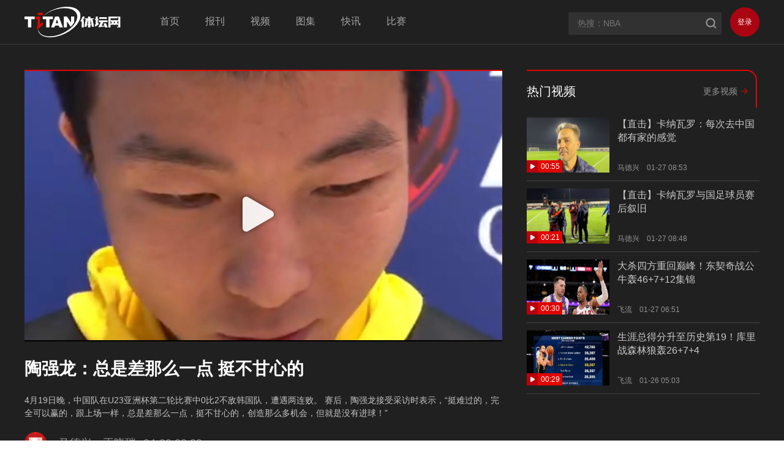

--- FILE ---
content_type: text/html
request_url: https://www.ttplus.cn/publish/app/video/2024/04/20/513494/os_video.html
body_size: 4306
content:
<!DOCTYPE html>
<html lang="zh">
<head>
    <meta charset="UTF-8">
    <meta name="keywords"
          content="体坛加,体坛+,体坛,体坛周报,体坛传媒,体坛+app,体坛网,体育,体育新闻,NBA,CBA,中超,英超,西甲,德甲,法甲,意甲,欧冠,国足,高尔夫,网球,亚冠,世界杯,校园体坛,体坛风云人物,体坛新势力,足球周刊,户外,汽车画刊,跑者世界,扣篮,全体育,视频,比赛,直播,录播,集锦,赛程,积分榜">
    <meta name="description"
          content="“体坛加”是体坛传媒旗下《体坛周报》及诸多体育类杂志的唯一官方APP。主要有以下栏目：中国足球、国际足球、CBA、NBA、综合体育、奥运、彩票、视频、竞猜等，汇集权威的一手体育资讯以及国内外顶尖资深体育媒体人的深度观点。">
    <title>陶强龙：总是差那么一点 挺不甘心的</title>
    <script>
        (function(){
            if(/Android|webOS|iPhone|iPod|BlackBerry/i.test(navigator.userAgent)) {
                console.log('phone');
                replaceUrl('os_news.html','share1.html');
                replaceUrl('os_pic.html','multi_pic.html');
                replaceUrl('os_video.html','video.html');
                var url=location.href;
                if(url.indexOf('qupaivideo')>-1){
                    url= url.replace('_os.html','.html');
                    url= url.replace(location.host,'resource.ttplus.cn');
                    location.href=url;
                }
            }
            function replaceUrl(oldFile,newFile){
                var url=location.href;
                if(url.indexOf(oldFile)>-1){
                    var index=url.indexOf(oldFile);
                    url=url.substring(0,index)+newFile;
                    url= url.replace(location.host,'resource.ttplus.cn');
                    location.href=url;
                }
            }
        })()
    </script>
    <link rel="stylesheet" href="https://resource.ttplus.cn/h5/ttplus-gw5.1/css/reset.css"/>
    <link rel="stylesheet" href="https://resource.ttplus.cn/h5/ttplus-gw5.1/js/libs/video-js6/video-js.css">
    <link rel="stylesheet" href="https://resource.ttplus.cn/h5/ttplus-gw5.1/css/styles.css"/>

</head>
<body>
<div class="page vDetailPage" id="page">
    <div class="header">
        <div class="header-inner clearfix">
            <a href="/" class="logo"><img src="https://resource.ttplus.cn/h5/ttplus-gw5.1/images/logo_titanw_red.png"></a>
            <ul class="nav">
                <li>
                    <a href="/">首页</a>
                </li>
                <li>
                    <a href="/newspaper.html">报刊</a>
                </li>
                <li>
                    <a href="/video.html">视频</a>
                </li>
                <li >
                    <a href="/pic.html">图集</a>
                </li>
                <li>
                    <a href="/quick.html">快讯</a>
                </li>
                <li>
                    <a href="/match-soccer.html">比赛</a>
                </li>
            </ul>
            <div class="header-right">
                <div class="searchBox clearfix">
                    <input type="text" name="keywords" class="searchBox-input" id="searchBox-input" autocomplete="off" placeholder="">
                    <button type="button" class="searchBox-button" id="searchBox-button"></button>
                    <ul class="hotSearch" id="hotSearch">

                    </ul>

                </div>
                <div id="loginLogout">

                </div>
            </div>

        </div>
    </div>

    <div class="vDetail-top">
        <div class="vDetail-content vDetail-content_1 clearfix">
            <div class="vDetail-main">
                <div class="videoBox" id="j-videoBox">
                    <div class="videoJsBox" id="videoJsBox">
                        <video id="video-js" class="video-js vjs-default-skin" controls preload="auto" width="780" height="440"
                               poster="https://resource.ttplus.cn/publish/app/video/2024/04/20/513494/8e9a9529-0124-42d6-8c91-48b64f61c1b7.jpeg@!img01">
                            <source src="https://vod.ttplus.cn/product/act-ss-mp4-sd/af21884b6c1c41e6b86e8cfe4ac37198/video_news_513494.mp4" type="video/mp4"/>
                        </video>
                    </div>
                </div>
                <h1 class="vDetail-tit">陶强龙：总是差那么一点 挺不甘心的</h1>
                <p class="vDetail-desc">
                    4月19日晚，中国队在U23亚洲杯第二轮比赛中0比2不敌韩国队，遭遇两连败。
赛后，陶强龙接受采访时表示，“挺难过的，完全可以赢的，跟上场一样，总是差那么一点，挺不甘心的，创造那么多机会，但就是没有进球！”
                </p>
                <div class="vDetail-ifo clearfix">
                    <div class="vDetail-avatar">
                        <img src="https://resource.ttplus.cn/editor/headphoto/user_default.jpg">
                    </div>
                    <span class="vDetail-author">马德兴、王晓瑞</span><span class="vDetail-time">04-20 00:20</span>
                </div>

            </div>
            <div class="vDetail-sidebar">
                <div class="newsPanel">
                    <div class="newsPanel-hd clearfix">
                        <h3 class="newsPanel-tit">热门视频</h3>
                        <a class="newsPanel-more" href="/video.html">更多视频</a>
                    </div>

                    <div class="newsPanel-bd">
                        <div class="sideNewsList" id="hotVideos">

                        </div>
                    </div>
                </div>
            </div>


        </div>
    </div>

    <div class="vDetail-content vDetail-content_2 clearfix">

        <div class="vDetail-main">
            <div class="cmt">
                <h3 class="cmt-tit">热门评论</h3>
                <div class="cmt-list" id="hotCmt">

                </div>
            </div>
            <div class="cmt">
                <h3 class="cmt-tit">全部评论</h3>
                <div class="cmt-list" id="allCmt">

                </div>

                <div class="cmt-moreBox" style="display: none" id="cmt-moreBox"><a id="cmtMore" href="javascript:;">查看更多</a></div>
            </div>
        </div>
        <div class="vDetail-sidebar">
            <div class="side-intr" id="side-intr">
                <h3 class="side-intr-hd"><i></i><span>权威源自专业</span></h3>
                <div class="side-intr-bd">
                    <p>“体坛+”是体坛传媒集团旗下《体坛周报》及诸多体育类杂志的唯一新媒体平台。
                        平台汇集权威的一手体育资讯以及国内外顶尖资深体育媒体人的深度观点，
                        是一款移动互联网时代体育垂直领域的精品阅读应用。</p>
                    <img src="https://resource.ttplus.cn/h5/ttplus-gw5.1/images/pic_down_code.png">
                </div>
            </div>
        </div>


    </div>
    <div class="footer" id="footer">
        <div class="container">
            <div class="productsBox">
                <h3 class="productsBox-hd">体坛传媒旗下子产品</h3>
                <div class="productsBox-bd">
                    <a href="javascript:;">
                        <img src="http://resource.ttplus.cn/h5/ttplus-gw5.1/images/product/bottom_logo_01.png">
                    </a>
                    <a href="/newspaper.html">
                        <img src="http://resource.ttplus.cn/h5/ttplus-gw5.1/images/product/bottom_logo_02.png">
                    </a>
                    <a href="/newspaper.html">
                        <img src="http://resource.ttplus.cn/h5/ttplus-gw5.1/images/product/bottom_logo_03.png">
                    </a>
                    <a href="/newspaper.html">
                        <img src="http://resource.ttplus.cn/h5/ttplus-gw5.1/images/product/bottom_logo_04.png">
                    </a>
                    <a href="/newspaper.html">
                        <img src="http://resource.ttplus.cn/h5/ttplus-gw5.1/images/product/bottom_logo_05.png">
                    </a>
                    <a href="/newspaper.html">
                        <img src="http://resource.ttplus.cn/h5/ttplus-gw5.1/images/product/bottom_logo_06.png">
                    </a>
                    <a href="/newspaper.html">
                        <img src="http://resource.ttplus.cn/h5/ttplus-gw5.1/images/product/bottom_logo_07.png">
                    </a>
                    <a href="/newspaper.html">
                        <img src="http://resource.ttplus.cn/h5/ttplus-gw5.1/images/product/bottom_logo_08.png">
                    </a>
                    <a href="/newspaper.html">
                        <img src="http://resource.ttplus.cn/h5/ttplus-gw5.1/images/product/bottom_logo_09.png">
                    </a>
                    <a href="/newspaper.html">
                        <img src="http://resource.ttplus.cn/h5/ttplus-gw5.1/images/product/bottom_logo_10.png">
                    </a>
                    <a href="/newspaper.html">
                        <img src="http://resource.ttplus.cn/h5/ttplus-gw5.1/images/product/bottom_logo_11.png">
                    </a>
                    <a href="/newspaper.html">
                        <img src="http://resource.ttplus.cn/h5/ttplus-gw5.1/images/product/bottom_logo_12.png">
                    </a>
                </div>
            </div>
        </div>
        <div class="footer-bottom">
            <div class="container">
                <div class="friendlyLink clearfix" id="friendlyLink">

                </div>
                <div class="copyrightBox" id="copyrightBox">

                </div>
            </div>
        </div>

        <a href="javascript:;" id="scrollToTop"></a>
    </div>

</div>
<script src="https://resource.ttplus.cn/h5/ttplus-gw5.1/js/libs/jquery-1.8.2.min.js"></script>
<script src="https://resource.ttplus.cn/h5/ttplus-gw5.1/js/libs/qrcode.min.js"></script>
<!--[if lt IE 9]><script src="https://resource.ttplus.cn/h5/ttplus-gw5.1/js/libs/flashls/libs/swfobject.js"></script>
<script src="https://resource.ttplus.cn/h5/ttplus-gw5.1/js/libs/flashls/libs/ParsedQueryString.js"></script><![endif]-->
<script src="https://resource.ttplus.cn/h5/ttplus-gw5.1/js/libs/video-js6/video.js"></script>
<script src="https://resource.ttplus.cn/h5/ttplus-gw5.1/js/libs/video-js6/videojs-flash.js"></script>
<!--[if lt IE 10]><script src="https://resource.ttplus.cn/h5/ttplus-gw5.1/js/libs/jquery.xdomainrequest.min.js"></script><![endif]-->
<script src="https://resource.ttplus.cn/h5/ttplus-gw5.1/js/cryptoUtil.h5.js"></script>
<script src="https://resource.ttplus.cn/h5/ttplus-gw5.1/js/common2.0.js"></script>
<script src="https://resource.ttplus.cn/h5/ttplus-gw5.1/js/login.js"></script>
<script src="https://resource.ttplus.cn/h5/ttplus-gw5.1/js/libs/jquery.gotoTop.js"></script>
<script src="https://resource.ttplus.cn/h5/ttplus-gw5.1/js/libs/jquery-scrolltofixed-min.js"></script>
<script src="https://resource.ttplus.cn/h5/ttplus-gw5.1/js/logs.js"></script>
<script>
    $(function () {
        $('#scrollToTop').gotoTop({position: false});
        hotSearchInt('product');
        partnersInit('product');

        hotVideoInit('product');
        videoInit('https://vod.ttplus.cn/product/act-ss-mp4-sd/af21884b6c1c41e6b86e8cfe4ac37198/video_news_513494.mp4',"https://resource.ttplus.cn/publish/app/video/2024/04/20/513494/8e9a9529-0124-42d6-8c91-48b64f61c1b7.jpeg@!img01");
        commentsInit('product','513494');
        $('#side-intr').scrollToFixed({
            marginTop: 90,
            zIndex: -100,
            limit: function() {
                var limit = $('#footer').offset().top - $('#side-intr').outerHeight(true) - 10;
                return limit;
            }
        });
        function videoInit(m3u8_url,poster_url) {
            function isIE8(){
                var DEFAULT_VERSION = 8.0;
                var ua = navigator.userAgent.toLowerCase();
                var isIE = ua.indexOf("msie")>-1;
                var safariVersion;
                if(isIE){
                    safariVersion =  ua.match(/msie ([\d.]+)/)[1];
                    if(safariVersion <= DEFAULT_VERSION ){
                        return true;
                    }
                }
                return false

            }
            if(isIE8()){
                var pqs = new ParsedQueryString();
                var parameterNames = pqs.params(false);
                var parameters = {
                    src: m3u8_url,
                    autoPlay: "false",
                    verbose: true,
                    controlBarAutoHide: "true",
                    controlBarPosition: "bottom",
                    poster: poster_url,
                    plugin_hls: "https://resource.ttplus.cn/h5/ttplus-gw5.1/js/libs/flashls/bin/flashlsOSMF.swf",
                    hls_minbufferlength: -1,
                    hls_maxbufferlength: 30,
                    hls_lowbufferlength: 3,
                    hls_seekmode: "KEYFRAME",
                    hls_startfromlevel: -1,
                    hls_seekfromlevel: -1,
                    hls_live_flushurlcache: false,
                    hls_info: true,
                    hls_debug: false,
                    hls_debug2: false,
                    hls_warn: true,
                    hls_error: true,
                    hls_fragmentloadmaxretry : -1,
                    hls_manifestloadmaxretry : -1,
                    hls_capleveltostage : false,
                    hls_maxlevelcappingmode : "downscale"
                };

                for (var i = 0; i < parameterNames.length; i++) {
                    var parameterName = parameterNames[i];
                    parameters[parameterName] = pqs.param(parameterName) ||
                        parameters[parameterName];
                }

                var wmodeValue = "direct";
                var wmodeOptions = ["direct", "opaque", "transparent", "window"];
                if (parameters.hasOwnProperty("wmode"))
                {
                    if (wmodeOptions.indexOf(parameters.wmode) >= 0)
                    {
                        wmodeValue = parameters.wmode;
                    }
                    delete parameters.wmode;
                }

                swfobject.embedSWF(
                    "https://resource.ttplus.cn/h5/ttplus-gw5.1/js/libs/flashls/osmf/StrobeMediaPlayback.swf"
                    , "j-videoBox"
                    , 780
                    , 440
                    , "10.1.0"
                    , "https://resource.ttplus.cn/h5/ttplus-gw5.1/js/libs/flashls/osmf/expressInstall.swf"
                    , parameters
                    , {
                        allowFullScreen: "true",
                        wmode: wmodeValue
                    }
                    , {
                        name: "StrobeMediaPlayback"
                    }
                );
            }else{
                videojs.options.flash.swf = "https://resource.ttplus.cn/h5/ttplus-gw5.1/js/libs/video-js6/video-js.swf";
                $('#videoJsBox').show();
                videojs('video-js', {
                    fluid: false,
                    techOrder: ["html5", "flash"],
                    "html5": { nativeTextTracks: videojs.browser.IS_IOS },
                    "flash": { nativeTextTracks: videojs.browser.IE_VERSION },
                    nativeControlsForTouch: false,
                    controlBar: {
                        volumeMenuButton: {
                            inline: false,
                            vertical: true
                        }
                    }
                });

            }
        }

    });
</script>
<script>
    $(function () {
        videologs('513494');
    })
</script>
<script>
    var _hmt = _hmt || [];
    (function() {
        var hm = document.createElement("script");
        hm.src = "https://hm.baidu.com/hm.js?d1a8b92d4a5a263cd2eb193286a4e673";
        var s = document.getElementsByTagName("script")[0];
        s.parentNode.insertBefore(hm, s);
    })();
</script>
<script>
    //百度的自动推送代码
    (function(){
        var bp = document.createElement('script');
        var curProtocol = window.location.protocol.split(':')[0];
        if (curProtocol === 'https') {
            bp.src = 'https://zz.bdstatic.com/linksubmit/push.js';
        }
        else {
            bp.src = 'http://push.zhanzhang.baidu.com/push.js';
        }
        var s = document.getElementsByTagName("script")[0];
        s.parentNode.insertBefore(bp, s);
    })();
</script>
</body>
</html>

--- FILE ---
content_type: text/javascript
request_url: https://resource.ttplus.cn/h5/ttplus-gw5.1/js/libs/jquery.gotoTop.js
body_size: 54
content:
(function ($) {
    'use strict';

    $.fn.gotoTop = function (opt) {

        //variables
        var elem = this;
        var win = $(window);
        var doc = $('html, body');

        //Extended Options
        var options = $.extend({
            autohide: true,
            offset: 200,//距离顶部多少距离时自动隐藏按钮
            speed: 500,
            position: true,
            right: 15,
            pageWidth:null,
            pageRight:20 ,//按钮和页面的间隔距离
            bottom: 50//按钮和页面底部的间隔距离
        }, opt);
        function init(){
            elem.css({
                'cursor': 'pointer'
            });

            if (options.autohide) {
                elem.css('display', 'none');
            }
            if(options.pageWidth){
                var left;
                if (win.width() > options.pageRight * 2 + options.pageWidth) {
                    left = (win.width() - options.pageWidth) / 2 + options.pageWidth + options.pageRight;
                }else{
                    left = win.width()- options.pageRight-$(this).width();
                }
                elem.css({
                    'position': 'fixed',
                    'left': left,
                    'bottom': options.bottom,
                });
            }else{
                if (options.position) {
                    elem.css({
                        'position': 'fixed',
                        'right': options.right,
                        'bottom': options.bottom,
                    });
                }
            }

        }
        init();

        elem.click(function (event) {
            doc.animate({scrollTop: 0}, options.speed);
            event.preventDefault();
            event.stopPropagation();
        });

        win.scroll(function () {
            var scrolling = win.scrollTop();

            if (options.autohide) {
                if (scrolling > options.offset) {
                    elem.fadeIn(options.speed);
                } else {
                    elem.fadeOut(options.speed)
                }
            }

        });

    };

}(jQuery));

--- FILE ---
content_type: text/javascript
request_url: https://resource.ttplus.cn/h5/ttplus-gw5.1/js/cryptoUtil.h5.js
body_size: 176938
content:
/******/ (function(modules) { // webpackBootstrap
/******/ 	// The module cache
/******/ 	var installedModules = {};
/******/
/******/ 	// The require function
/******/ 	function __webpack_require__(moduleId) {
/******/
/******/ 		// Check if module is in cache
/******/ 		if(installedModules[moduleId]) {
/******/ 			return installedModules[moduleId].exports;
/******/ 		}
/******/ 		// Create a new module (and put it into the cache)
/******/ 		var module = installedModules[moduleId] = {
/******/ 			i: moduleId,
/******/ 			l: false,
/******/ 			exports: {}
/******/ 		};
/******/
/******/ 		// Execute the module function
/******/ 		modules[moduleId].call(module.exports, module, module.exports, __webpack_require__);
/******/
/******/ 		// Flag the module as loaded
/******/ 		module.l = true;
/******/
/******/ 		// Return the exports of the module
/******/ 		return module.exports;
/******/ 	}
/******/
/******/
/******/ 	// expose the modules object (__webpack_modules__)
/******/ 	__webpack_require__.m = modules;
/******/
/******/ 	// expose the module cache
/******/ 	__webpack_require__.c = installedModules;
/******/
/******/ 	// define getter function for harmony exports
/******/ 	__webpack_require__.d = function(exports, name, getter) {
/******/ 		if(!__webpack_require__.o(exports, name)) {
/******/ 			Object.defineProperty(exports, name, { enumerable: true, get: getter });
/******/ 		}
/******/ 	};
/******/
/******/ 	// define __esModule on exports
/******/ 	__webpack_require__.r = function(exports) {
/******/ 		if(typeof Symbol !== 'undefined' && Symbol.toStringTag) {
/******/ 			Object.defineProperty(exports, Symbol.toStringTag, { value: 'Module' });
/******/ 		}
/******/ 		Object.defineProperty(exports, '__esModule', { value: true });
/******/ 	};
/******/
/******/ 	// create a fake namespace object
/******/ 	// mode & 1: value is a module id, require it
/******/ 	// mode & 2: merge all properties of value into the ns
/******/ 	// mode & 4: return value when already ns object
/******/ 	// mode & 8|1: behave like require
/******/ 	__webpack_require__.t = function(value, mode) {
/******/ 		if(mode & 1) value = __webpack_require__(value);
/******/ 		if(mode & 8) return value;
/******/ 		if((mode & 4) && typeof value === 'object' && value && value.__esModule) return value;
/******/ 		var ns = Object.create(null);
/******/ 		__webpack_require__.r(ns);
/******/ 		Object.defineProperty(ns, 'default', { enumerable: true, value: value });
/******/ 		if(mode & 2 && typeof value != 'string') for(var key in value) __webpack_require__.d(ns, key, function(key) { return value[key]; }.bind(null, key));
/******/ 		return ns;
/******/ 	};
/******/
/******/ 	// getDefaultExport function for compatibility with non-harmony modules
/******/ 	__webpack_require__.n = function(module) {
/******/ 		var getter = module && module.__esModule ?
/******/ 			function getDefault() { return module['default']; } :
/******/ 			function getModuleExports() { return module; };
/******/ 		__webpack_require__.d(getter, 'a', getter);
/******/ 		return getter;
/******/ 	};
/******/
/******/ 	// Object.prototype.hasOwnProperty.call
/******/ 	__webpack_require__.o = function(object, property) { return Object.prototype.hasOwnProperty.call(object, property); };
/******/
/******/ 	// __webpack_public_path__
/******/ 	__webpack_require__.p = "";
/******/
/******/
/******/ 	// Load entry module and return exports
/******/ 	return __webpack_require__(__webpack_require__.s = "./src/index.js");
/******/ })
/************************************************************************/
/******/ ({

/***/ "./node_modules/asn1.js/lib/asn1.js":
/*!******************************************!*\
  !*** ./node_modules/asn1.js/lib/asn1.js ***!
  \******************************************/
/*! no static exports found */
/***/ (function(module, exports, __webpack_require__) {

eval("var asn1 = exports;\n\nasn1.bignum = __webpack_require__(/*! bn.js */ \"./node_modules/bn.js/lib/bn.js\");\n\nasn1.define = __webpack_require__(/*! ./asn1/api */ \"./node_modules/asn1.js/lib/asn1/api.js\").define;\nasn1.base = __webpack_require__(/*! ./asn1/base */ \"./node_modules/asn1.js/lib/asn1/base/index.js\");\nasn1.constants = __webpack_require__(/*! ./asn1/constants */ \"./node_modules/asn1.js/lib/asn1/constants/index.js\");\nasn1.decoders = __webpack_require__(/*! ./asn1/decoders */ \"./node_modules/asn1.js/lib/asn1/decoders/index.js\");\nasn1.encoders = __webpack_require__(/*! ./asn1/encoders */ \"./node_modules/asn1.js/lib/asn1/encoders/index.js\");\n\n\n//# sourceURL=webpack:///./node_modules/asn1.js/lib/asn1.js?");

/***/ }),

/***/ "./node_modules/asn1.js/lib/asn1/api.js":
/*!**********************************************!*\
  !*** ./node_modules/asn1.js/lib/asn1/api.js ***!
  \**********************************************/
/*! no static exports found */
/***/ (function(module, exports, __webpack_require__) {

eval("var asn1 = __webpack_require__(/*! ../asn1 */ \"./node_modules/asn1.js/lib/asn1.js\");\nvar inherits = __webpack_require__(/*! inherits */ \"./node_modules/inherits/inherits_browser.js\");\n\nvar api = exports;\n\napi.define = function define(name, body) {\n  return new Entity(name, body);\n};\n\nfunction Entity(name, body) {\n  this.name = name;\n  this.body = body;\n\n  this.decoders = {};\n  this.encoders = {};\n};\n\nEntity.prototype._createNamed = function createNamed(base) {\n  var named;\n  try {\n    named = __webpack_require__(/*! vm */ \"./node_modules/vm-browserify/index.js\").runInThisContext(\n      '(function ' + this.name + '(entity) {\\n' +\n      '  this._initNamed(entity);\\n' +\n      '})'\n    );\n  } catch (e) {\n    named = function (entity) {\n      this._initNamed(entity);\n    };\n  }\n  inherits(named, base);\n  named.prototype._initNamed = function initnamed(entity) {\n    base.call(this, entity);\n  };\n\n  return new named(this);\n};\n\nEntity.prototype._getDecoder = function _getDecoder(enc) {\n  enc = enc || 'der';\n  // Lazily create decoder\n  if (!this.decoders.hasOwnProperty(enc))\n    this.decoders[enc] = this._createNamed(asn1.decoders[enc]);\n  return this.decoders[enc];\n};\n\nEntity.prototype.decode = function decode(data, enc, options) {\n  return this._getDecoder(enc).decode(data, options);\n};\n\nEntity.prototype._getEncoder = function _getEncoder(enc) {\n  enc = enc || 'der';\n  // Lazily create encoder\n  if (!this.encoders.hasOwnProperty(enc))\n    this.encoders[enc] = this._createNamed(asn1.encoders[enc]);\n  return this.encoders[enc];\n};\n\nEntity.prototype.encode = function encode(data, enc, /* internal */ reporter) {\n  return this._getEncoder(enc).encode(data, reporter);\n};\n\n\n//# sourceURL=webpack:///./node_modules/asn1.js/lib/asn1/api.js?");

/***/ }),

/***/ "./node_modules/asn1.js/lib/asn1/base/buffer.js":
/*!******************************************************!*\
  !*** ./node_modules/asn1.js/lib/asn1/base/buffer.js ***!
  \******************************************************/
/*! no static exports found */
/***/ (function(module, exports, __webpack_require__) {

eval("var inherits = __webpack_require__(/*! inherits */ \"./node_modules/inherits/inherits_browser.js\");\nvar Reporter = __webpack_require__(/*! ../base */ \"./node_modules/asn1.js/lib/asn1/base/index.js\").Reporter;\nvar Buffer = __webpack_require__(/*! buffer */ \"./node_modules/buffer/index.js\").Buffer;\n\nfunction DecoderBuffer(base, options) {\n  Reporter.call(this, options);\n  if (!Buffer.isBuffer(base)) {\n    this.error('Input not Buffer');\n    return;\n  }\n\n  this.base = base;\n  this.offset = 0;\n  this.length = base.length;\n}\ninherits(DecoderBuffer, Reporter);\nexports.DecoderBuffer = DecoderBuffer;\n\nDecoderBuffer.prototype.save = function save() {\n  return { offset: this.offset, reporter: Reporter.prototype.save.call(this) };\n};\n\nDecoderBuffer.prototype.restore = function restore(save) {\n  // Return skipped data\n  var res = new DecoderBuffer(this.base);\n  res.offset = save.offset;\n  res.length = this.offset;\n\n  this.offset = save.offset;\n  Reporter.prototype.restore.call(this, save.reporter);\n\n  return res;\n};\n\nDecoderBuffer.prototype.isEmpty = function isEmpty() {\n  return this.offset === this.length;\n};\n\nDecoderBuffer.prototype.readUInt8 = function readUInt8(fail) {\n  if (this.offset + 1 <= this.length)\n    return this.base.readUInt8(this.offset++, true);\n  else\n    return this.error(fail || 'DecoderBuffer overrun');\n}\n\nDecoderBuffer.prototype.skip = function skip(bytes, fail) {\n  if (!(this.offset + bytes <= this.length))\n    return this.error(fail || 'DecoderBuffer overrun');\n\n  var res = new DecoderBuffer(this.base);\n\n  // Share reporter state\n  res._reporterState = this._reporterState;\n\n  res.offset = this.offset;\n  res.length = this.offset + bytes;\n  this.offset += bytes;\n  return res;\n}\n\nDecoderBuffer.prototype.raw = function raw(save) {\n  return this.base.slice(save ? save.offset : this.offset, this.length);\n}\n\nfunction EncoderBuffer(value, reporter) {\n  if (Array.isArray(value)) {\n    this.length = 0;\n    this.value = value.map(function(item) {\n      if (!(item instanceof EncoderBuffer))\n        item = new EncoderBuffer(item, reporter);\n      this.length += item.length;\n      return item;\n    }, this);\n  } else if (typeof value === 'number') {\n    if (!(0 <= value && value <= 0xff))\n      return reporter.error('non-byte EncoderBuffer value');\n    this.value = value;\n    this.length = 1;\n  } else if (typeof value === 'string') {\n    this.value = value;\n    this.length = Buffer.byteLength(value);\n  } else if (Buffer.isBuffer(value)) {\n    this.value = value;\n    this.length = value.length;\n  } else {\n    return reporter.error('Unsupported type: ' + typeof value);\n  }\n}\nexports.EncoderBuffer = EncoderBuffer;\n\nEncoderBuffer.prototype.join = function join(out, offset) {\n  if (!out)\n    out = new Buffer(this.length);\n  if (!offset)\n    offset = 0;\n\n  if (this.length === 0)\n    return out;\n\n  if (Array.isArray(this.value)) {\n    this.value.forEach(function(item) {\n      item.join(out, offset);\n      offset += item.length;\n    });\n  } else {\n    if (typeof this.value === 'number')\n      out[offset] = this.value;\n    else if (typeof this.value === 'string')\n      out.write(this.value, offset);\n    else if (Buffer.isBuffer(this.value))\n      this.value.copy(out, offset);\n    offset += this.length;\n  }\n\n  return out;\n};\n\n\n//# sourceURL=webpack:///./node_modules/asn1.js/lib/asn1/base/buffer.js?");

/***/ }),

/***/ "./node_modules/asn1.js/lib/asn1/base/index.js":
/*!*****************************************************!*\
  !*** ./node_modules/asn1.js/lib/asn1/base/index.js ***!
  \*****************************************************/
/*! no static exports found */
/***/ (function(module, exports, __webpack_require__) {

eval("var base = exports;\n\nbase.Reporter = __webpack_require__(/*! ./reporter */ \"./node_modules/asn1.js/lib/asn1/base/reporter.js\").Reporter;\nbase.DecoderBuffer = __webpack_require__(/*! ./buffer */ \"./node_modules/asn1.js/lib/asn1/base/buffer.js\").DecoderBuffer;\nbase.EncoderBuffer = __webpack_require__(/*! ./buffer */ \"./node_modules/asn1.js/lib/asn1/base/buffer.js\").EncoderBuffer;\nbase.Node = __webpack_require__(/*! ./node */ \"./node_modules/asn1.js/lib/asn1/base/node.js\");\n\n\n//# sourceURL=webpack:///./node_modules/asn1.js/lib/asn1/base/index.js?");

/***/ }),

/***/ "./node_modules/asn1.js/lib/asn1/base/node.js":
/*!****************************************************!*\
  !*** ./node_modules/asn1.js/lib/asn1/base/node.js ***!
  \****************************************************/
/*! no static exports found */
/***/ (function(module, exports, __webpack_require__) {

eval("var Reporter = __webpack_require__(/*! ../base */ \"./node_modules/asn1.js/lib/asn1/base/index.js\").Reporter;\nvar EncoderBuffer = __webpack_require__(/*! ../base */ \"./node_modules/asn1.js/lib/asn1/base/index.js\").EncoderBuffer;\nvar DecoderBuffer = __webpack_require__(/*! ../base */ \"./node_modules/asn1.js/lib/asn1/base/index.js\").DecoderBuffer;\nvar assert = __webpack_require__(/*! minimalistic-assert */ \"./node_modules/minimalistic-assert/index.js\");\n\n// Supported tags\nvar tags = [\n  'seq', 'seqof', 'set', 'setof', 'objid', 'bool',\n  'gentime', 'utctime', 'null_', 'enum', 'int', 'objDesc',\n  'bitstr', 'bmpstr', 'charstr', 'genstr', 'graphstr', 'ia5str', 'iso646str',\n  'numstr', 'octstr', 'printstr', 't61str', 'unistr', 'utf8str', 'videostr'\n];\n\n// Public methods list\nvar methods = [\n  'key', 'obj', 'use', 'optional', 'explicit', 'implicit', 'def', 'choice',\n  'any', 'contains'\n].concat(tags);\n\n// Overrided methods list\nvar overrided = [\n  '_peekTag', '_decodeTag', '_use',\n  '_decodeStr', '_decodeObjid', '_decodeTime',\n  '_decodeNull', '_decodeInt', '_decodeBool', '_decodeList',\n\n  '_encodeComposite', '_encodeStr', '_encodeObjid', '_encodeTime',\n  '_encodeNull', '_encodeInt', '_encodeBool'\n];\n\nfunction Node(enc, parent) {\n  var state = {};\n  this._baseState = state;\n\n  state.enc = enc;\n\n  state.parent = parent || null;\n  state.children = null;\n\n  // State\n  state.tag = null;\n  state.args = null;\n  state.reverseArgs = null;\n  state.choice = null;\n  state.optional = false;\n  state.any = false;\n  state.obj = false;\n  state.use = null;\n  state.useDecoder = null;\n  state.key = null;\n  state['default'] = null;\n  state.explicit = null;\n  state.implicit = null;\n  state.contains = null;\n\n  // Should create new instance on each method\n  if (!state.parent) {\n    state.children = [];\n    this._wrap();\n  }\n}\nmodule.exports = Node;\n\nvar stateProps = [\n  'enc', 'parent', 'children', 'tag', 'args', 'reverseArgs', 'choice',\n  'optional', 'any', 'obj', 'use', 'alteredUse', 'key', 'default', 'explicit',\n  'implicit', 'contains'\n];\n\nNode.prototype.clone = function clone() {\n  var state = this._baseState;\n  var cstate = {};\n  stateProps.forEach(function(prop) {\n    cstate[prop] = state[prop];\n  });\n  var res = new this.constructor(cstate.parent);\n  res._baseState = cstate;\n  return res;\n};\n\nNode.prototype._wrap = function wrap() {\n  var state = this._baseState;\n  methods.forEach(function(method) {\n    this[method] = function _wrappedMethod() {\n      var clone = new this.constructor(this);\n      state.children.push(clone);\n      return clone[method].apply(clone, arguments);\n    };\n  }, this);\n};\n\nNode.prototype._init = function init(body) {\n  var state = this._baseState;\n\n  assert(state.parent === null);\n  body.call(this);\n\n  // Filter children\n  state.children = state.children.filter(function(child) {\n    return child._baseState.parent === this;\n  }, this);\n  assert.equal(state.children.length, 1, 'Root node can have only one child');\n};\n\nNode.prototype._useArgs = function useArgs(args) {\n  var state = this._baseState;\n\n  // Filter children and args\n  var children = args.filter(function(arg) {\n    return arg instanceof this.constructor;\n  }, this);\n  args = args.filter(function(arg) {\n    return !(arg instanceof this.constructor);\n  }, this);\n\n  if (children.length !== 0) {\n    assert(state.children === null);\n    state.children = children;\n\n    // Replace parent to maintain backward link\n    children.forEach(function(child) {\n      child._baseState.parent = this;\n    }, this);\n  }\n  if (args.length !== 0) {\n    assert(state.args === null);\n    state.args = args;\n    state.reverseArgs = args.map(function(arg) {\n      if (typeof arg !== 'object' || arg.constructor !== Object)\n        return arg;\n\n      var res = {};\n      Object.keys(arg).forEach(function(key) {\n        if (key == (key | 0))\n          key |= 0;\n        var value = arg[key];\n        res[value] = key;\n      });\n      return res;\n    });\n  }\n};\n\n//\n// Overrided methods\n//\n\noverrided.forEach(function(method) {\n  Node.prototype[method] = function _overrided() {\n    var state = this._baseState;\n    throw new Error(method + ' not implemented for encoding: ' + state.enc);\n  };\n});\n\n//\n// Public methods\n//\n\ntags.forEach(function(tag) {\n  Node.prototype[tag] = function _tagMethod() {\n    var state = this._baseState;\n    var args = Array.prototype.slice.call(arguments);\n\n    assert(state.tag === null);\n    state.tag = tag;\n\n    this._useArgs(args);\n\n    return this;\n  };\n});\n\nNode.prototype.use = function use(item) {\n  assert(item);\n  var state = this._baseState;\n\n  assert(state.use === null);\n  state.use = item;\n\n  return this;\n};\n\nNode.prototype.optional = function optional() {\n  var state = this._baseState;\n\n  state.optional = true;\n\n  return this;\n};\n\nNode.prototype.def = function def(val) {\n  var state = this._baseState;\n\n  assert(state['default'] === null);\n  state['default'] = val;\n  state.optional = true;\n\n  return this;\n};\n\nNode.prototype.explicit = function explicit(num) {\n  var state = this._baseState;\n\n  assert(state.explicit === null && state.implicit === null);\n  state.explicit = num;\n\n  return this;\n};\n\nNode.prototype.implicit = function implicit(num) {\n  var state = this._baseState;\n\n  assert(state.explicit === null && state.implicit === null);\n  state.implicit = num;\n\n  return this;\n};\n\nNode.prototype.obj = function obj() {\n  var state = this._baseState;\n  var args = Array.prototype.slice.call(arguments);\n\n  state.obj = true;\n\n  if (args.length !== 0)\n    this._useArgs(args);\n\n  return this;\n};\n\nNode.prototype.key = function key(newKey) {\n  var state = this._baseState;\n\n  assert(state.key === null);\n  state.key = newKey;\n\n  return this;\n};\n\nNode.prototype.any = function any() {\n  var state = this._baseState;\n\n  state.any = true;\n\n  return this;\n};\n\nNode.prototype.choice = function choice(obj) {\n  var state = this._baseState;\n\n  assert(state.choice === null);\n  state.choice = obj;\n  this._useArgs(Object.keys(obj).map(function(key) {\n    return obj[key];\n  }));\n\n  return this;\n};\n\nNode.prototype.contains = function contains(item) {\n  var state = this._baseState;\n\n  assert(state.use === null);\n  state.contains = item;\n\n  return this;\n};\n\n//\n// Decoding\n//\n\nNode.prototype._decode = function decode(input, options) {\n  var state = this._baseState;\n\n  // Decode root node\n  if (state.parent === null)\n    return input.wrapResult(state.children[0]._decode(input, options));\n\n  var result = state['default'];\n  var present = true;\n\n  var prevKey = null;\n  if (state.key !== null)\n    prevKey = input.enterKey(state.key);\n\n  // Check if tag is there\n  if (state.optional) {\n    var tag = null;\n    if (state.explicit !== null)\n      tag = state.explicit;\n    else if (state.implicit !== null)\n      tag = state.implicit;\n    else if (state.tag !== null)\n      tag = state.tag;\n\n    if (tag === null && !state.any) {\n      // Trial and Error\n      var save = input.save();\n      try {\n        if (state.choice === null)\n          this._decodeGeneric(state.tag, input, options);\n        else\n          this._decodeChoice(input, options);\n        present = true;\n      } catch (e) {\n        present = false;\n      }\n      input.restore(save);\n    } else {\n      present = this._peekTag(input, tag, state.any);\n\n      if (input.isError(present))\n        return present;\n    }\n  }\n\n  // Push object on stack\n  var prevObj;\n  if (state.obj && present)\n    prevObj = input.enterObject();\n\n  if (present) {\n    // Unwrap explicit values\n    if (state.explicit !== null) {\n      var explicit = this._decodeTag(input, state.explicit);\n      if (input.isError(explicit))\n        return explicit;\n      input = explicit;\n    }\n\n    var start = input.offset;\n\n    // Unwrap implicit and normal values\n    if (state.use === null && state.choice === null) {\n      if (state.any)\n        var save = input.save();\n      var body = this._decodeTag(\n        input,\n        state.implicit !== null ? state.implicit : state.tag,\n        state.any\n      );\n      if (input.isError(body))\n        return body;\n\n      if (state.any)\n        result = input.raw(save);\n      else\n        input = body;\n    }\n\n    if (options && options.track && state.tag !== null)\n      options.track(input.path(), start, input.length, 'tagged');\n\n    if (options && options.track && state.tag !== null)\n      options.track(input.path(), input.offset, input.length, 'content');\n\n    // Select proper method for tag\n    if (state.any)\n      result = result;\n    else if (state.choice === null)\n      result = this._decodeGeneric(state.tag, input, options);\n    else\n      result = this._decodeChoice(input, options);\n\n    if (input.isError(result))\n      return result;\n\n    // Decode children\n    if (!state.any && state.choice === null && state.children !== null) {\n      state.children.forEach(function decodeChildren(child) {\n        // NOTE: We are ignoring errors here, to let parser continue with other\n        // parts of encoded data\n        child._decode(input, options);\n      });\n    }\n\n    // Decode contained/encoded by schema, only in bit or octet strings\n    if (state.contains && (state.tag === 'octstr' || state.tag === 'bitstr')) {\n      var data = new DecoderBuffer(result);\n      result = this._getUse(state.contains, input._reporterState.obj)\n          ._decode(data, options);\n    }\n  }\n\n  // Pop object\n  if (state.obj && present)\n    result = input.leaveObject(prevObj);\n\n  // Set key\n  if (state.key !== null && (result !== null || present === true))\n    input.leaveKey(prevKey, state.key, result);\n  else if (prevKey !== null)\n    input.exitKey(prevKey);\n\n  return result;\n};\n\nNode.prototype._decodeGeneric = function decodeGeneric(tag, input, options) {\n  var state = this._baseState;\n\n  if (tag === 'seq' || tag === 'set')\n    return null;\n  if (tag === 'seqof' || tag === 'setof')\n    return this._decodeList(input, tag, state.args[0], options);\n  else if (/str$/.test(tag))\n    return this._decodeStr(input, tag, options);\n  else if (tag === 'objid' && state.args)\n    return this._decodeObjid(input, state.args[0], state.args[1], options);\n  else if (tag === 'objid')\n    return this._decodeObjid(input, null, null, options);\n  else if (tag === 'gentime' || tag === 'utctime')\n    return this._decodeTime(input, tag, options);\n  else if (tag === 'null_')\n    return this._decodeNull(input, options);\n  else if (tag === 'bool')\n    return this._decodeBool(input, options);\n  else if (tag === 'objDesc')\n    return this._decodeStr(input, tag, options);\n  else if (tag === 'int' || tag === 'enum')\n    return this._decodeInt(input, state.args && state.args[0], options);\n\n  if (state.use !== null) {\n    return this._getUse(state.use, input._reporterState.obj)\n        ._decode(input, options);\n  } else {\n    return input.error('unknown tag: ' + tag);\n  }\n};\n\nNode.prototype._getUse = function _getUse(entity, obj) {\n\n  var state = this._baseState;\n  // Create altered use decoder if implicit is set\n  state.useDecoder = this._use(entity, obj);\n  assert(state.useDecoder._baseState.parent === null);\n  state.useDecoder = state.useDecoder._baseState.children[0];\n  if (state.implicit !== state.useDecoder._baseState.implicit) {\n    state.useDecoder = state.useDecoder.clone();\n    state.useDecoder._baseState.implicit = state.implicit;\n  }\n  return state.useDecoder;\n};\n\nNode.prototype._decodeChoice = function decodeChoice(input, options) {\n  var state = this._baseState;\n  var result = null;\n  var match = false;\n\n  Object.keys(state.choice).some(function(key) {\n    var save = input.save();\n    var node = state.choice[key];\n    try {\n      var value = node._decode(input, options);\n      if (input.isError(value))\n        return false;\n\n      result = { type: key, value: value };\n      match = true;\n    } catch (e) {\n      input.restore(save);\n      return false;\n    }\n    return true;\n  }, this);\n\n  if (!match)\n    return input.error('Choice not matched');\n\n  return result;\n};\n\n//\n// Encoding\n//\n\nNode.prototype._createEncoderBuffer = function createEncoderBuffer(data) {\n  return new EncoderBuffer(data, this.reporter);\n};\n\nNode.prototype._encode = function encode(data, reporter, parent) {\n  var state = this._baseState;\n  if (state['default'] !== null && state['default'] === data)\n    return;\n\n  var result = this._encodeValue(data, reporter, parent);\n  if (result === undefined)\n    return;\n\n  if (this._skipDefault(result, reporter, parent))\n    return;\n\n  return result;\n};\n\nNode.prototype._encodeValue = function encode(data, reporter, parent) {\n  var state = this._baseState;\n\n  // Decode root node\n  if (state.parent === null)\n    return state.children[0]._encode(data, reporter || new Reporter());\n\n  var result = null;\n\n  // Set reporter to share it with a child class\n  this.reporter = reporter;\n\n  // Check if data is there\n  if (state.optional && data === undefined) {\n    if (state['default'] !== null)\n      data = state['default']\n    else\n      return;\n  }\n\n  // Encode children first\n  var content = null;\n  var primitive = false;\n  if (state.any) {\n    // Anything that was given is translated to buffer\n    result = this._createEncoderBuffer(data);\n  } else if (state.choice) {\n    result = this._encodeChoice(data, reporter);\n  } else if (state.contains) {\n    content = this._getUse(state.contains, parent)._encode(data, reporter);\n    primitive = true;\n  } else if (state.children) {\n    content = state.children.map(function(child) {\n      if (child._baseState.tag === 'null_')\n        return child._encode(null, reporter, data);\n\n      if (child._baseState.key === null)\n        return reporter.error('Child should have a key');\n      var prevKey = reporter.enterKey(child._baseState.key);\n\n      if (typeof data !== 'object')\n        return reporter.error('Child expected, but input is not object');\n\n      var res = child._encode(data[child._baseState.key], reporter, data);\n      reporter.leaveKey(prevKey);\n\n      return res;\n    }, this).filter(function(child) {\n      return child;\n    });\n    content = this._createEncoderBuffer(content);\n  } else {\n    if (state.tag === 'seqof' || state.tag === 'setof') {\n      // TODO(indutny): this should be thrown on DSL level\n      if (!(state.args && state.args.length === 1))\n        return reporter.error('Too many args for : ' + state.tag);\n\n      if (!Array.isArray(data))\n        return reporter.error('seqof/setof, but data is not Array');\n\n      var child = this.clone();\n      child._baseState.implicit = null;\n      content = this._createEncoderBuffer(data.map(function(item) {\n        var state = this._baseState;\n\n        return this._getUse(state.args[0], data)._encode(item, reporter);\n      }, child));\n    } else if (state.use !== null) {\n      result = this._getUse(state.use, parent)._encode(data, reporter);\n    } else {\n      content = this._encodePrimitive(state.tag, data);\n      primitive = true;\n    }\n  }\n\n  // Encode data itself\n  var result;\n  if (!state.any && state.choice === null) {\n    var tag = state.implicit !== null ? state.implicit : state.tag;\n    var cls = state.implicit === null ? 'universal' : 'context';\n\n    if (tag === null) {\n      if (state.use === null)\n        reporter.error('Tag could be omitted only for .use()');\n    } else {\n      if (state.use === null)\n        result = this._encodeComposite(tag, primitive, cls, content);\n    }\n  }\n\n  // Wrap in explicit\n  if (state.explicit !== null)\n    result = this._encodeComposite(state.explicit, false, 'context', result);\n\n  return result;\n};\n\nNode.prototype._encodeChoice = function encodeChoice(data, reporter) {\n  var state = this._baseState;\n\n  var node = state.choice[data.type];\n  if (!node) {\n    assert(\n        false,\n        data.type + ' not found in ' +\n            JSON.stringify(Object.keys(state.choice)));\n  }\n  return node._encode(data.value, reporter);\n};\n\nNode.prototype._encodePrimitive = function encodePrimitive(tag, data) {\n  var state = this._baseState;\n\n  if (/str$/.test(tag))\n    return this._encodeStr(data, tag);\n  else if (tag === 'objid' && state.args)\n    return this._encodeObjid(data, state.reverseArgs[0], state.args[1]);\n  else if (tag === 'objid')\n    return this._encodeObjid(data, null, null);\n  else if (tag === 'gentime' || tag === 'utctime')\n    return this._encodeTime(data, tag);\n  else if (tag === 'null_')\n    return this._encodeNull();\n  else if (tag === 'int' || tag === 'enum')\n    return this._encodeInt(data, state.args && state.reverseArgs[0]);\n  else if (tag === 'bool')\n    return this._encodeBool(data);\n  else if (tag === 'objDesc')\n    return this._encodeStr(data, tag);\n  else\n    throw new Error('Unsupported tag: ' + tag);\n};\n\nNode.prototype._isNumstr = function isNumstr(str) {\n  return /^[0-9 ]*$/.test(str);\n};\n\nNode.prototype._isPrintstr = function isPrintstr(str) {\n  return /^[A-Za-z0-9 '\\(\\)\\+,\\-\\.\\/:=\\?]*$/.test(str);\n};\n\n\n//# sourceURL=webpack:///./node_modules/asn1.js/lib/asn1/base/node.js?");

/***/ }),

/***/ "./node_modules/asn1.js/lib/asn1/base/reporter.js":
/*!********************************************************!*\
  !*** ./node_modules/asn1.js/lib/asn1/base/reporter.js ***!
  \********************************************************/
/*! no static exports found */
/***/ (function(module, exports, __webpack_require__) {

eval("var inherits = __webpack_require__(/*! inherits */ \"./node_modules/inherits/inherits_browser.js\");\n\nfunction Reporter(options) {\n  this._reporterState = {\n    obj: null,\n    path: [],\n    options: options || {},\n    errors: []\n  };\n}\nexports.Reporter = Reporter;\n\nReporter.prototype.isError = function isError(obj) {\n  return obj instanceof ReporterError;\n};\n\nReporter.prototype.save = function save() {\n  var state = this._reporterState;\n\n  return { obj: state.obj, pathLen: state.path.length };\n};\n\nReporter.prototype.restore = function restore(data) {\n  var state = this._reporterState;\n\n  state.obj = data.obj;\n  state.path = state.path.slice(0, data.pathLen);\n};\n\nReporter.prototype.enterKey = function enterKey(key) {\n  return this._reporterState.path.push(key);\n};\n\nReporter.prototype.exitKey = function exitKey(index) {\n  var state = this._reporterState;\n\n  state.path = state.path.slice(0, index - 1);\n};\n\nReporter.prototype.leaveKey = function leaveKey(index, key, value) {\n  var state = this._reporterState;\n\n  this.exitKey(index);\n  if (state.obj !== null)\n    state.obj[key] = value;\n};\n\nReporter.prototype.path = function path() {\n  return this._reporterState.path.join('/');\n};\n\nReporter.prototype.enterObject = function enterObject() {\n  var state = this._reporterState;\n\n  var prev = state.obj;\n  state.obj = {};\n  return prev;\n};\n\nReporter.prototype.leaveObject = function leaveObject(prev) {\n  var state = this._reporterState;\n\n  var now = state.obj;\n  state.obj = prev;\n  return now;\n};\n\nReporter.prototype.error = function error(msg) {\n  var err;\n  var state = this._reporterState;\n\n  var inherited = msg instanceof ReporterError;\n  if (inherited) {\n    err = msg;\n  } else {\n    err = new ReporterError(state.path.map(function(elem) {\n      return '[' + JSON.stringify(elem) + ']';\n    }).join(''), msg.message || msg, msg.stack);\n  }\n\n  if (!state.options.partial)\n    throw err;\n\n  if (!inherited)\n    state.errors.push(err);\n\n  return err;\n};\n\nReporter.prototype.wrapResult = function wrapResult(result) {\n  var state = this._reporterState;\n  if (!state.options.partial)\n    return result;\n\n  return {\n    result: this.isError(result) ? null : result,\n    errors: state.errors\n  };\n};\n\nfunction ReporterError(path, msg) {\n  this.path = path;\n  this.rethrow(msg);\n};\ninherits(ReporterError, Error);\n\nReporterError.prototype.rethrow = function rethrow(msg) {\n  this.message = msg + ' at: ' + (this.path || '(shallow)');\n  if (Error.captureStackTrace)\n    Error.captureStackTrace(this, ReporterError);\n\n  if (!this.stack) {\n    try {\n      // IE only adds stack when thrown\n      throw new Error(this.message);\n    } catch (e) {\n      this.stack = e.stack;\n    }\n  }\n  return this;\n};\n\n\n//# sourceURL=webpack:///./node_modules/asn1.js/lib/asn1/base/reporter.js?");

/***/ }),

/***/ "./node_modules/asn1.js/lib/asn1/constants/der.js":
/*!********************************************************!*\
  !*** ./node_modules/asn1.js/lib/asn1/constants/der.js ***!
  \********************************************************/
/*! no static exports found */
/***/ (function(module, exports, __webpack_require__) {

eval("var constants = __webpack_require__(/*! ../constants */ \"./node_modules/asn1.js/lib/asn1/constants/index.js\");\n\nexports.tagClass = {\n  0: 'universal',\n  1: 'application',\n  2: 'context',\n  3: 'private'\n};\nexports.tagClassByName = constants._reverse(exports.tagClass);\n\nexports.tag = {\n  0x00: 'end',\n  0x01: 'bool',\n  0x02: 'int',\n  0x03: 'bitstr',\n  0x04: 'octstr',\n  0x05: 'null_',\n  0x06: 'objid',\n  0x07: 'objDesc',\n  0x08: 'external',\n  0x09: 'real',\n  0x0a: 'enum',\n  0x0b: 'embed',\n  0x0c: 'utf8str',\n  0x0d: 'relativeOid',\n  0x10: 'seq',\n  0x11: 'set',\n  0x12: 'numstr',\n  0x13: 'printstr',\n  0x14: 't61str',\n  0x15: 'videostr',\n  0x16: 'ia5str',\n  0x17: 'utctime',\n  0x18: 'gentime',\n  0x19: 'graphstr',\n  0x1a: 'iso646str',\n  0x1b: 'genstr',\n  0x1c: 'unistr',\n  0x1d: 'charstr',\n  0x1e: 'bmpstr'\n};\nexports.tagByName = constants._reverse(exports.tag);\n\n\n//# sourceURL=webpack:///./node_modules/asn1.js/lib/asn1/constants/der.js?");

/***/ }),

/***/ "./node_modules/asn1.js/lib/asn1/constants/index.js":
/*!**********************************************************!*\
  !*** ./node_modules/asn1.js/lib/asn1/constants/index.js ***!
  \**********************************************************/
/*! no static exports found */
/***/ (function(module, exports, __webpack_require__) {

eval("var constants = exports;\n\n// Helper\nconstants._reverse = function reverse(map) {\n  var res = {};\n\n  Object.keys(map).forEach(function(key) {\n    // Convert key to integer if it is stringified\n    if ((key | 0) == key)\n      key = key | 0;\n\n    var value = map[key];\n    res[value] = key;\n  });\n\n  return res;\n};\n\nconstants.der = __webpack_require__(/*! ./der */ \"./node_modules/asn1.js/lib/asn1/constants/der.js\");\n\n\n//# sourceURL=webpack:///./node_modules/asn1.js/lib/asn1/constants/index.js?");

/***/ }),

/***/ "./node_modules/asn1.js/lib/asn1/decoders/der.js":
/*!*******************************************************!*\
  !*** ./node_modules/asn1.js/lib/asn1/decoders/der.js ***!
  \*******************************************************/
/*! no static exports found */
/***/ (function(module, exports, __webpack_require__) {

eval("var inherits = __webpack_require__(/*! inherits */ \"./node_modules/inherits/inherits_browser.js\");\n\nvar asn1 = __webpack_require__(/*! ../../asn1 */ \"./node_modules/asn1.js/lib/asn1.js\");\nvar base = asn1.base;\nvar bignum = asn1.bignum;\n\n// Import DER constants\nvar der = asn1.constants.der;\n\nfunction DERDecoder(entity) {\n  this.enc = 'der';\n  this.name = entity.name;\n  this.entity = entity;\n\n  // Construct base tree\n  this.tree = new DERNode();\n  this.tree._init(entity.body);\n};\nmodule.exports = DERDecoder;\n\nDERDecoder.prototype.decode = function decode(data, options) {\n  if (!(data instanceof base.DecoderBuffer))\n    data = new base.DecoderBuffer(data, options);\n\n  return this.tree._decode(data, options);\n};\n\n// Tree methods\n\nfunction DERNode(parent) {\n  base.Node.call(this, 'der', parent);\n}\ninherits(DERNode, base.Node);\n\nDERNode.prototype._peekTag = function peekTag(buffer, tag, any) {\n  if (buffer.isEmpty())\n    return false;\n\n  var state = buffer.save();\n  var decodedTag = derDecodeTag(buffer, 'Failed to peek tag: \"' + tag + '\"');\n  if (buffer.isError(decodedTag))\n    return decodedTag;\n\n  buffer.restore(state);\n\n  return decodedTag.tag === tag || decodedTag.tagStr === tag ||\n    (decodedTag.tagStr + 'of') === tag || any;\n};\n\nDERNode.prototype._decodeTag = function decodeTag(buffer, tag, any) {\n  var decodedTag = derDecodeTag(buffer,\n                                'Failed to decode tag of \"' + tag + '\"');\n  if (buffer.isError(decodedTag))\n    return decodedTag;\n\n  var len = derDecodeLen(buffer,\n                         decodedTag.primitive,\n                         'Failed to get length of \"' + tag + '\"');\n\n  // Failure\n  if (buffer.isError(len))\n    return len;\n\n  if (!any &&\n      decodedTag.tag !== tag &&\n      decodedTag.tagStr !== tag &&\n      decodedTag.tagStr + 'of' !== tag) {\n    return buffer.error('Failed to match tag: \"' + tag + '\"');\n  }\n\n  if (decodedTag.primitive || len !== null)\n    return buffer.skip(len, 'Failed to match body of: \"' + tag + '\"');\n\n  // Indefinite length... find END tag\n  var state = buffer.save();\n  var res = this._skipUntilEnd(\n      buffer,\n      'Failed to skip indefinite length body: \"' + this.tag + '\"');\n  if (buffer.isError(res))\n    return res;\n\n  len = buffer.offset - state.offset;\n  buffer.restore(state);\n  return buffer.skip(len, 'Failed to match body of: \"' + tag + '\"');\n};\n\nDERNode.prototype._skipUntilEnd = function skipUntilEnd(buffer, fail) {\n  while (true) {\n    var tag = derDecodeTag(buffer, fail);\n    if (buffer.isError(tag))\n      return tag;\n    var len = derDecodeLen(buffer, tag.primitive, fail);\n    if (buffer.isError(len))\n      return len;\n\n    var res;\n    if (tag.primitive || len !== null)\n      res = buffer.skip(len)\n    else\n      res = this._skipUntilEnd(buffer, fail);\n\n    // Failure\n    if (buffer.isError(res))\n      return res;\n\n    if (tag.tagStr === 'end')\n      break;\n  }\n};\n\nDERNode.prototype._decodeList = function decodeList(buffer, tag, decoder,\n                                                    options) {\n  var result = [];\n  while (!buffer.isEmpty()) {\n    var possibleEnd = this._peekTag(buffer, 'end');\n    if (buffer.isError(possibleEnd))\n      return possibleEnd;\n\n    var res = decoder.decode(buffer, 'der', options);\n    if (buffer.isError(res) && possibleEnd)\n      break;\n    result.push(res);\n  }\n  return result;\n};\n\nDERNode.prototype._decodeStr = function decodeStr(buffer, tag) {\n  if (tag === 'bitstr') {\n    var unused = buffer.readUInt8();\n    if (buffer.isError(unused))\n      return unused;\n    return { unused: unused, data: buffer.raw() };\n  } else if (tag === 'bmpstr') {\n    var raw = buffer.raw();\n    if (raw.length % 2 === 1)\n      return buffer.error('Decoding of string type: bmpstr length mismatch');\n\n    var str = '';\n    for (var i = 0; i < raw.length / 2; i++) {\n      str += String.fromCharCode(raw.readUInt16BE(i * 2));\n    }\n    return str;\n  } else if (tag === 'numstr') {\n    var numstr = buffer.raw().toString('ascii');\n    if (!this._isNumstr(numstr)) {\n      return buffer.error('Decoding of string type: ' +\n                          'numstr unsupported characters');\n    }\n    return numstr;\n  } else if (tag === 'octstr') {\n    return buffer.raw();\n  } else if (tag === 'objDesc') {\n    return buffer.raw();\n  } else if (tag === 'printstr') {\n    var printstr = buffer.raw().toString('ascii');\n    if (!this._isPrintstr(printstr)) {\n      return buffer.error('Decoding of string type: ' +\n                          'printstr unsupported characters');\n    }\n    return printstr;\n  } else if (/str$/.test(tag)) {\n    return buffer.raw().toString();\n  } else {\n    return buffer.error('Decoding of string type: ' + tag + ' unsupported');\n  }\n};\n\nDERNode.prototype._decodeObjid = function decodeObjid(buffer, values, relative) {\n  var result;\n  var identifiers = [];\n  var ident = 0;\n  while (!buffer.isEmpty()) {\n    var subident = buffer.readUInt8();\n    ident <<= 7;\n    ident |= subident & 0x7f;\n    if ((subident & 0x80) === 0) {\n      identifiers.push(ident);\n      ident = 0;\n    }\n  }\n  if (subident & 0x80)\n    identifiers.push(ident);\n\n  var first = (identifiers[0] / 40) | 0;\n  var second = identifiers[0] % 40;\n\n  if (relative)\n    result = identifiers;\n  else\n    result = [first, second].concat(identifiers.slice(1));\n\n  if (values) {\n    var tmp = values[result.join(' ')];\n    if (tmp === undefined)\n      tmp = values[result.join('.')];\n    if (tmp !== undefined)\n      result = tmp;\n  }\n\n  return result;\n};\n\nDERNode.prototype._decodeTime = function decodeTime(buffer, tag) {\n  var str = buffer.raw().toString();\n  if (tag === 'gentime') {\n    var year = str.slice(0, 4) | 0;\n    var mon = str.slice(4, 6) | 0;\n    var day = str.slice(6, 8) | 0;\n    var hour = str.slice(8, 10) | 0;\n    var min = str.slice(10, 12) | 0;\n    var sec = str.slice(12, 14) | 0;\n  } else if (tag === 'utctime') {\n    var year = str.slice(0, 2) | 0;\n    var mon = str.slice(2, 4) | 0;\n    var day = str.slice(4, 6) | 0;\n    var hour = str.slice(6, 8) | 0;\n    var min = str.slice(8, 10) | 0;\n    var sec = str.slice(10, 12) | 0;\n    if (year < 70)\n      year = 2000 + year;\n    else\n      year = 1900 + year;\n  } else {\n    return buffer.error('Decoding ' + tag + ' time is not supported yet');\n  }\n\n  return Date.UTC(year, mon - 1, day, hour, min, sec, 0);\n};\n\nDERNode.prototype._decodeNull = function decodeNull(buffer) {\n  return null;\n};\n\nDERNode.prototype._decodeBool = function decodeBool(buffer) {\n  var res = buffer.readUInt8();\n  if (buffer.isError(res))\n    return res;\n  else\n    return res !== 0;\n};\n\nDERNode.prototype._decodeInt = function decodeInt(buffer, values) {\n  // Bigint, return as it is (assume big endian)\n  var raw = buffer.raw();\n  var res = new bignum(raw);\n\n  if (values)\n    res = values[res.toString(10)] || res;\n\n  return res;\n};\n\nDERNode.prototype._use = function use(entity, obj) {\n  if (typeof entity === 'function')\n    entity = entity(obj);\n  return entity._getDecoder('der').tree;\n};\n\n// Utility methods\n\nfunction derDecodeTag(buf, fail) {\n  var tag = buf.readUInt8(fail);\n  if (buf.isError(tag))\n    return tag;\n\n  var cls = der.tagClass[tag >> 6];\n  var primitive = (tag & 0x20) === 0;\n\n  // Multi-octet tag - load\n  if ((tag & 0x1f) === 0x1f) {\n    var oct = tag;\n    tag = 0;\n    while ((oct & 0x80) === 0x80) {\n      oct = buf.readUInt8(fail);\n      if (buf.isError(oct))\n        return oct;\n\n      tag <<= 7;\n      tag |= oct & 0x7f;\n    }\n  } else {\n    tag &= 0x1f;\n  }\n  var tagStr = der.tag[tag];\n\n  return {\n    cls: cls,\n    primitive: primitive,\n    tag: tag,\n    tagStr: tagStr\n  };\n}\n\nfunction derDecodeLen(buf, primitive, fail) {\n  var len = buf.readUInt8(fail);\n  if (buf.isError(len))\n    return len;\n\n  // Indefinite form\n  if (!primitive && len === 0x80)\n    return null;\n\n  // Definite form\n  if ((len & 0x80) === 0) {\n    // Short form\n    return len;\n  }\n\n  // Long form\n  var num = len & 0x7f;\n  if (num > 4)\n    return buf.error('length octect is too long');\n\n  len = 0;\n  for (var i = 0; i < num; i++) {\n    len <<= 8;\n    var j = buf.readUInt8(fail);\n    if (buf.isError(j))\n      return j;\n    len |= j;\n  }\n\n  return len;\n}\n\n\n//# sourceURL=webpack:///./node_modules/asn1.js/lib/asn1/decoders/der.js?");

/***/ }),

/***/ "./node_modules/asn1.js/lib/asn1/decoders/index.js":
/*!*********************************************************!*\
  !*** ./node_modules/asn1.js/lib/asn1/decoders/index.js ***!
  \*********************************************************/
/*! no static exports found */
/***/ (function(module, exports, __webpack_require__) {

eval("var decoders = exports;\n\ndecoders.der = __webpack_require__(/*! ./der */ \"./node_modules/asn1.js/lib/asn1/decoders/der.js\");\ndecoders.pem = __webpack_require__(/*! ./pem */ \"./node_modules/asn1.js/lib/asn1/decoders/pem.js\");\n\n\n//# sourceURL=webpack:///./node_modules/asn1.js/lib/asn1/decoders/index.js?");

/***/ }),

/***/ "./node_modules/asn1.js/lib/asn1/decoders/pem.js":
/*!*******************************************************!*\
  !*** ./node_modules/asn1.js/lib/asn1/decoders/pem.js ***!
  \*******************************************************/
/*! no static exports found */
/***/ (function(module, exports, __webpack_require__) {

eval("var inherits = __webpack_require__(/*! inherits */ \"./node_modules/inherits/inherits_browser.js\");\nvar Buffer = __webpack_require__(/*! buffer */ \"./node_modules/buffer/index.js\").Buffer;\n\nvar DERDecoder = __webpack_require__(/*! ./der */ \"./node_modules/asn1.js/lib/asn1/decoders/der.js\");\n\nfunction PEMDecoder(entity) {\n  DERDecoder.call(this, entity);\n  this.enc = 'pem';\n};\ninherits(PEMDecoder, DERDecoder);\nmodule.exports = PEMDecoder;\n\nPEMDecoder.prototype.decode = function decode(data, options) {\n  var lines = data.toString().split(/[\\r\\n]+/g);\n\n  var label = options.label.toUpperCase();\n\n  var re = /^-----(BEGIN|END) ([^-]+)-----$/;\n  var start = -1;\n  var end = -1;\n  for (var i = 0; i < lines.length; i++) {\n    var match = lines[i].match(re);\n    if (match === null)\n      continue;\n\n    if (match[2] !== label)\n      continue;\n\n    if (start === -1) {\n      if (match[1] !== 'BEGIN')\n        break;\n      start = i;\n    } else {\n      if (match[1] !== 'END')\n        break;\n      end = i;\n      break;\n    }\n  }\n  if (start === -1 || end === -1)\n    throw new Error('PEM section not found for: ' + label);\n\n  var base64 = lines.slice(start + 1, end).join('');\n  // Remove excessive symbols\n  base64.replace(/[^a-z0-9\\+\\/=]+/gi, '');\n\n  var input = new Buffer(base64, 'base64');\n  return DERDecoder.prototype.decode.call(this, input, options);\n};\n\n\n//# sourceURL=webpack:///./node_modules/asn1.js/lib/asn1/decoders/pem.js?");

/***/ }),

/***/ "./node_modules/asn1.js/lib/asn1/encoders/der.js":
/*!*******************************************************!*\
  !*** ./node_modules/asn1.js/lib/asn1/encoders/der.js ***!
  \*******************************************************/
/*! no static exports found */
/***/ (function(module, exports, __webpack_require__) {

eval("var inherits = __webpack_require__(/*! inherits */ \"./node_modules/inherits/inherits_browser.js\");\nvar Buffer = __webpack_require__(/*! buffer */ \"./node_modules/buffer/index.js\").Buffer;\n\nvar asn1 = __webpack_require__(/*! ../../asn1 */ \"./node_modules/asn1.js/lib/asn1.js\");\nvar base = asn1.base;\n\n// Import DER constants\nvar der = asn1.constants.der;\n\nfunction DEREncoder(entity) {\n  this.enc = 'der';\n  this.name = entity.name;\n  this.entity = entity;\n\n  // Construct base tree\n  this.tree = new DERNode();\n  this.tree._init(entity.body);\n};\nmodule.exports = DEREncoder;\n\nDEREncoder.prototype.encode = function encode(data, reporter) {\n  return this.tree._encode(data, reporter).join();\n};\n\n// Tree methods\n\nfunction DERNode(parent) {\n  base.Node.call(this, 'der', parent);\n}\ninherits(DERNode, base.Node);\n\nDERNode.prototype._encodeComposite = function encodeComposite(tag,\n                                                              primitive,\n                                                              cls,\n                                                              content) {\n  var encodedTag = encodeTag(tag, primitive, cls, this.reporter);\n\n  // Short form\n  if (content.length < 0x80) {\n    var header = new Buffer(2);\n    header[0] = encodedTag;\n    header[1] = content.length;\n    return this._createEncoderBuffer([ header, content ]);\n  }\n\n  // Long form\n  // Count octets required to store length\n  var lenOctets = 1;\n  for (var i = content.length; i >= 0x100; i >>= 8)\n    lenOctets++;\n\n  var header = new Buffer(1 + 1 + lenOctets);\n  header[0] = encodedTag;\n  header[1] = 0x80 | lenOctets;\n\n  for (var i = 1 + lenOctets, j = content.length; j > 0; i--, j >>= 8)\n    header[i] = j & 0xff;\n\n  return this._createEncoderBuffer([ header, content ]);\n};\n\nDERNode.prototype._encodeStr = function encodeStr(str, tag) {\n  if (tag === 'bitstr') {\n    return this._createEncoderBuffer([ str.unused | 0, str.data ]);\n  } else if (tag === 'bmpstr') {\n    var buf = new Buffer(str.length * 2);\n    for (var i = 0; i < str.length; i++) {\n      buf.writeUInt16BE(str.charCodeAt(i), i * 2);\n    }\n    return this._createEncoderBuffer(buf);\n  } else if (tag === 'numstr') {\n    if (!this._isNumstr(str)) {\n      return this.reporter.error('Encoding of string type: numstr supports ' +\n                                 'only digits and space');\n    }\n    return this._createEncoderBuffer(str);\n  } else if (tag === 'printstr') {\n    if (!this._isPrintstr(str)) {\n      return this.reporter.error('Encoding of string type: printstr supports ' +\n                                 'only latin upper and lower case letters, ' +\n                                 'digits, space, apostrophe, left and rigth ' +\n                                 'parenthesis, plus sign, comma, hyphen, ' +\n                                 'dot, slash, colon, equal sign, ' +\n                                 'question mark');\n    }\n    return this._createEncoderBuffer(str);\n  } else if (/str$/.test(tag)) {\n    return this._createEncoderBuffer(str);\n  } else if (tag === 'objDesc') {\n    return this._createEncoderBuffer(str);\n  } else {\n    return this.reporter.error('Encoding of string type: ' + tag +\n                               ' unsupported');\n  }\n};\n\nDERNode.prototype._encodeObjid = function encodeObjid(id, values, relative) {\n  if (typeof id === 'string') {\n    if (!values)\n      return this.reporter.error('string objid given, but no values map found');\n    if (!values.hasOwnProperty(id))\n      return this.reporter.error('objid not found in values map');\n    id = values[id].split(/[\\s\\.]+/g);\n    for (var i = 0; i < id.length; i++)\n      id[i] |= 0;\n  } else if (Array.isArray(id)) {\n    id = id.slice();\n    for (var i = 0; i < id.length; i++)\n      id[i] |= 0;\n  }\n\n  if (!Array.isArray(id)) {\n    return this.reporter.error('objid() should be either array or string, ' +\n                               'got: ' + JSON.stringify(id));\n  }\n\n  if (!relative) {\n    if (id[1] >= 40)\n      return this.reporter.error('Second objid identifier OOB');\n    id.splice(0, 2, id[0] * 40 + id[1]);\n  }\n\n  // Count number of octets\n  var size = 0;\n  for (var i = 0; i < id.length; i++) {\n    var ident = id[i];\n    for (size++; ident >= 0x80; ident >>= 7)\n      size++;\n  }\n\n  var objid = new Buffer(size);\n  var offset = objid.length - 1;\n  for (var i = id.length - 1; i >= 0; i--) {\n    var ident = id[i];\n    objid[offset--] = ident & 0x7f;\n    while ((ident >>= 7) > 0)\n      objid[offset--] = 0x80 | (ident & 0x7f);\n  }\n\n  return this._createEncoderBuffer(objid);\n};\n\nfunction two(num) {\n  if (num < 10)\n    return '0' + num;\n  else\n    return num;\n}\n\nDERNode.prototype._encodeTime = function encodeTime(time, tag) {\n  var str;\n  var date = new Date(time);\n\n  if (tag === 'gentime') {\n    str = [\n      two(date.getFullYear()),\n      two(date.getUTCMonth() + 1),\n      two(date.getUTCDate()),\n      two(date.getUTCHours()),\n      two(date.getUTCMinutes()),\n      two(date.getUTCSeconds()),\n      'Z'\n    ].join('');\n  } else if (tag === 'utctime') {\n    str = [\n      two(date.getFullYear() % 100),\n      two(date.getUTCMonth() + 1),\n      two(date.getUTCDate()),\n      two(date.getUTCHours()),\n      two(date.getUTCMinutes()),\n      two(date.getUTCSeconds()),\n      'Z'\n    ].join('');\n  } else {\n    this.reporter.error('Encoding ' + tag + ' time is not supported yet');\n  }\n\n  return this._encodeStr(str, 'octstr');\n};\n\nDERNode.prototype._encodeNull = function encodeNull() {\n  return this._createEncoderBuffer('');\n};\n\nDERNode.prototype._encodeInt = function encodeInt(num, values) {\n  if (typeof num === 'string') {\n    if (!values)\n      return this.reporter.error('String int or enum given, but no values map');\n    if (!values.hasOwnProperty(num)) {\n      return this.reporter.error('Values map doesn\\'t contain: ' +\n                                 JSON.stringify(num));\n    }\n    num = values[num];\n  }\n\n  // Bignum, assume big endian\n  if (typeof num !== 'number' && !Buffer.isBuffer(num)) {\n    var numArray = num.toArray();\n    if (!num.sign && numArray[0] & 0x80) {\n      numArray.unshift(0);\n    }\n    num = new Buffer(numArray);\n  }\n\n  if (Buffer.isBuffer(num)) {\n    var size = num.length;\n    if (num.length === 0)\n      size++;\n\n    var out = new Buffer(size);\n    num.copy(out);\n    if (num.length === 0)\n      out[0] = 0\n    return this._createEncoderBuffer(out);\n  }\n\n  if (num < 0x80)\n    return this._createEncoderBuffer(num);\n\n  if (num < 0x100)\n    return this._createEncoderBuffer([0, num]);\n\n  var size = 1;\n  for (var i = num; i >= 0x100; i >>= 8)\n    size++;\n\n  var out = new Array(size);\n  for (var i = out.length - 1; i >= 0; i--) {\n    out[i] = num & 0xff;\n    num >>= 8;\n  }\n  if(out[0] & 0x80) {\n    out.unshift(0);\n  }\n\n  return this._createEncoderBuffer(new Buffer(out));\n};\n\nDERNode.prototype._encodeBool = function encodeBool(value) {\n  return this._createEncoderBuffer(value ? 0xff : 0);\n};\n\nDERNode.prototype._use = function use(entity, obj) {\n  if (typeof entity === 'function')\n    entity = entity(obj);\n  return entity._getEncoder('der').tree;\n};\n\nDERNode.prototype._skipDefault = function skipDefault(dataBuffer, reporter, parent) {\n  var state = this._baseState;\n  var i;\n  if (state['default'] === null)\n    return false;\n\n  var data = dataBuffer.join();\n  if (state.defaultBuffer === undefined)\n    state.defaultBuffer = this._encodeValue(state['default'], reporter, parent).join();\n\n  if (data.length !== state.defaultBuffer.length)\n    return false;\n\n  for (i=0; i < data.length; i++)\n    if (data[i] !== state.defaultBuffer[i])\n      return false;\n\n  return true;\n};\n\n// Utility methods\n\nfunction encodeTag(tag, primitive, cls, reporter) {\n  var res;\n\n  if (tag === 'seqof')\n    tag = 'seq';\n  else if (tag === 'setof')\n    tag = 'set';\n\n  if (der.tagByName.hasOwnProperty(tag))\n    res = der.tagByName[tag];\n  else if (typeof tag === 'number' && (tag | 0) === tag)\n    res = tag;\n  else\n    return reporter.error('Unknown tag: ' + tag);\n\n  if (res >= 0x1f)\n    return reporter.error('Multi-octet tag encoding unsupported');\n\n  if (!primitive)\n    res |= 0x20;\n\n  res |= (der.tagClassByName[cls || 'universal'] << 6);\n\n  return res;\n}\n\n\n//# sourceURL=webpack:///./node_modules/asn1.js/lib/asn1/encoders/der.js?");

/***/ }),

/***/ "./node_modules/asn1.js/lib/asn1/encoders/index.js":
/*!*********************************************************!*\
  !*** ./node_modules/asn1.js/lib/asn1/encoders/index.js ***!
  \*********************************************************/
/*! no static exports found */
/***/ (function(module, exports, __webpack_require__) {

eval("var encoders = exports;\n\nencoders.der = __webpack_require__(/*! ./der */ \"./node_modules/asn1.js/lib/asn1/encoders/der.js\");\nencoders.pem = __webpack_require__(/*! ./pem */ \"./node_modules/asn1.js/lib/asn1/encoders/pem.js\");\n\n\n//# sourceURL=webpack:///./node_modules/asn1.js/lib/asn1/encoders/index.js?");

/***/ }),

/***/ "./node_modules/asn1.js/lib/asn1/encoders/pem.js":
/*!*******************************************************!*\
  !*** ./node_modules/asn1.js/lib/asn1/encoders/pem.js ***!
  \*******************************************************/
/*! no static exports found */
/***/ (function(module, exports, __webpack_require__) {

eval("var inherits = __webpack_require__(/*! inherits */ \"./node_modules/inherits/inherits_browser.js\");\n\nvar DEREncoder = __webpack_require__(/*! ./der */ \"./node_modules/asn1.js/lib/asn1/encoders/der.js\");\n\nfunction PEMEncoder(entity) {\n  DEREncoder.call(this, entity);\n  this.enc = 'pem';\n};\ninherits(PEMEncoder, DEREncoder);\nmodule.exports = PEMEncoder;\n\nPEMEncoder.prototype.encode = function encode(data, options) {\n  var buf = DEREncoder.prototype.encode.call(this, data);\n\n  var p = buf.toString('base64');\n  var out = [ '-----BEGIN ' + options.label + '-----' ];\n  for (var i = 0; i < p.length; i += 64)\n    out.push(p.slice(i, i + 64));\n  out.push('-----END ' + options.label + '-----');\n  return out.join('\\n');\n};\n\n\n//# sourceURL=webpack:///./node_modules/asn1.js/lib/asn1/encoders/pem.js?");

/***/ }),

/***/ "./node_modules/base64-js/index.js":
/*!*****************************************!*\
  !*** ./node_modules/base64-js/index.js ***!
  \*****************************************/
/*! no static exports found */
/***/ (function(module, exports, __webpack_require__) {

"use strict";
eval("\n\nexports.byteLength = byteLength\nexports.toByteArray = toByteArray\nexports.fromByteArray = fromByteArray\n\nvar lookup = []\nvar revLookup = []\nvar Arr = typeof Uint8Array !== 'undefined' ? Uint8Array : Array\n\nvar code = 'ABCDEFGHIJKLMNOPQRSTUVWXYZabcdefghijklmnopqrstuvwxyz0123456789+/'\nfor (var i = 0, len = code.length; i < len; ++i) {\n  lookup[i] = code[i]\n  revLookup[code.charCodeAt(i)] = i\n}\n\n// Support decoding URL-safe base64 strings, as Node.js does.\n// See: https://en.wikipedia.org/wiki/Base64#URL_applications\nrevLookup['-'.charCodeAt(0)] = 62\nrevLookup['_'.charCodeAt(0)] = 63\n\nfunction getLens (b64) {\n  var len = b64.length\n\n  if (len % 4 > 0) {\n    throw new Error('Invalid string. Length must be a multiple of 4')\n  }\n\n  // Trim off extra bytes after placeholder bytes are found\n  // See: https://github.com/beatgammit/base64-js/issues/42\n  var validLen = b64.indexOf('=')\n  if (validLen === -1) validLen = len\n\n  var placeHoldersLen = validLen === len\n    ? 0\n    : 4 - (validLen % 4)\n\n  return [validLen, placeHoldersLen]\n}\n\n// base64 is 4/3 + up to two characters of the original data\nfunction byteLength (b64) {\n  var lens = getLens(b64)\n  var validLen = lens[0]\n  var placeHoldersLen = lens[1]\n  return ((validLen + placeHoldersLen) * 3 / 4) - placeHoldersLen\n}\n\nfunction _byteLength (b64, validLen, placeHoldersLen) {\n  return ((validLen + placeHoldersLen) * 3 / 4) - placeHoldersLen\n}\n\nfunction toByteArray (b64) {\n  var tmp\n  var lens = getLens(b64)\n  var validLen = lens[0]\n  var placeHoldersLen = lens[1]\n\n  var arr = new Arr(_byteLength(b64, validLen, placeHoldersLen))\n\n  var curByte = 0\n\n  // if there are placeholders, only get up to the last complete 4 chars\n  var len = placeHoldersLen > 0\n    ? validLen - 4\n    : validLen\n\n  var i\n  for (i = 0; i < len; i += 4) {\n    tmp =\n      (revLookup[b64.charCodeAt(i)] << 18) |\n      (revLookup[b64.charCodeAt(i + 1)] << 12) |\n      (revLookup[b64.charCodeAt(i + 2)] << 6) |\n      revLookup[b64.charCodeAt(i + 3)]\n    arr[curByte++] = (tmp >> 16) & 0xFF\n    arr[curByte++] = (tmp >> 8) & 0xFF\n    arr[curByte++] = tmp & 0xFF\n  }\n\n  if (placeHoldersLen === 2) {\n    tmp =\n      (revLookup[b64.charCodeAt(i)] << 2) |\n      (revLookup[b64.charCodeAt(i + 1)] >> 4)\n    arr[curByte++] = tmp & 0xFF\n  }\n\n  if (placeHoldersLen === 1) {\n    tmp =\n      (revLookup[b64.charCodeAt(i)] << 10) |\n      (revLookup[b64.charCodeAt(i + 1)] << 4) |\n      (revLookup[b64.charCodeAt(i + 2)] >> 2)\n    arr[curByte++] = (tmp >> 8) & 0xFF\n    arr[curByte++] = tmp & 0xFF\n  }\n\n  return arr\n}\n\nfunction tripletToBase64 (num) {\n  return lookup[num >> 18 & 0x3F] +\n    lookup[num >> 12 & 0x3F] +\n    lookup[num >> 6 & 0x3F] +\n    lookup[num & 0x3F]\n}\n\nfunction encodeChunk (uint8, start, end) {\n  var tmp\n  var output = []\n  for (var i = start; i < end; i += 3) {\n    tmp =\n      ((uint8[i] << 16) & 0xFF0000) +\n      ((uint8[i + 1] << 8) & 0xFF00) +\n      (uint8[i + 2] & 0xFF)\n    output.push(tripletToBase64(tmp))\n  }\n  return output.join('')\n}\n\nfunction fromByteArray (uint8) {\n  var tmp\n  var len = uint8.length\n  var extraBytes = len % 3 // if we have 1 byte left, pad 2 bytes\n  var parts = []\n  var maxChunkLength = 16383 // must be multiple of 3\n\n  // go through the array every three bytes, we'll deal with trailing stuff later\n  for (var i = 0, len2 = len - extraBytes; i < len2; i += maxChunkLength) {\n    parts.push(encodeChunk(\n      uint8, i, (i + maxChunkLength) > len2 ? len2 : (i + maxChunkLength)\n    ))\n  }\n\n  // pad the end with zeros, but make sure to not forget the extra bytes\n  if (extraBytes === 1) {\n    tmp = uint8[len - 1]\n    parts.push(\n      lookup[tmp >> 2] +\n      lookup[(tmp << 4) & 0x3F] +\n      '=='\n    )\n  } else if (extraBytes === 2) {\n    tmp = (uint8[len - 2] << 8) + uint8[len - 1]\n    parts.push(\n      lookup[tmp >> 10] +\n      lookup[(tmp >> 4) & 0x3F] +\n      lookup[(tmp << 2) & 0x3F] +\n      '='\n    )\n  }\n\n  return parts.join('')\n}\n\n\n//# sourceURL=webpack:///./node_modules/base64-js/index.js?");

/***/ }),

/***/ "./node_modules/bn.js/lib/bn.js":
/*!**************************************!*\
  !*** ./node_modules/bn.js/lib/bn.js ***!
  \**************************************/
/*! no static exports found */
/***/ (function(module, exports, __webpack_require__) {

eval("/* WEBPACK VAR INJECTION */(function(module) {(function (module, exports) {\n  'use strict';\n\n  // Utils\n  function assert (val, msg) {\n    if (!val) throw new Error(msg || 'Assertion failed');\n  }\n\n  // Could use `inherits` module, but don't want to move from single file\n  // architecture yet.\n  function inherits (ctor, superCtor) {\n    ctor.super_ = superCtor;\n    var TempCtor = function () {};\n    TempCtor.prototype = superCtor.prototype;\n    ctor.prototype = new TempCtor();\n    ctor.prototype.constructor = ctor;\n  }\n\n  // BN\n\n  function BN (number, base, endian) {\n    if (BN.isBN(number)) {\n      return number;\n    }\n\n    this.negative = 0;\n    this.words = null;\n    this.length = 0;\n\n    // Reduction context\n    this.red = null;\n\n    if (number !== null) {\n      if (base === 'le' || base === 'be') {\n        endian = base;\n        base = 10;\n      }\n\n      this._init(number || 0, base || 10, endian || 'be');\n    }\n  }\n  if (typeof module === 'object') {\n    module.exports = BN;\n  } else {\n    exports.BN = BN;\n  }\n\n  BN.BN = BN;\n  BN.wordSize = 26;\n\n  var Buffer;\n  try {\n    Buffer = __webpack_require__(/*! buffer */ 2).Buffer;\n  } catch (e) {\n  }\n\n  BN.isBN = function isBN (num) {\n    if (num instanceof BN) {\n      return true;\n    }\n\n    return num !== null && typeof num === 'object' &&\n      num.constructor.wordSize === BN.wordSize && Array.isArray(num.words);\n  };\n\n  BN.max = function max (left, right) {\n    if (left.cmp(right) > 0) return left;\n    return right;\n  };\n\n  BN.min = function min (left, right) {\n    if (left.cmp(right) < 0) return left;\n    return right;\n  };\n\n  BN.prototype._init = function init (number, base, endian) {\n    if (typeof number === 'number') {\n      return this._initNumber(number, base, endian);\n    }\n\n    if (typeof number === 'object') {\n      return this._initArray(number, base, endian);\n    }\n\n    if (base === 'hex') {\n      base = 16;\n    }\n    assert(base === (base | 0) && base >= 2 && base <= 36);\n\n    number = number.toString().replace(/\\s+/g, '');\n    var start = 0;\n    if (number[0] === '-') {\n      start++;\n    }\n\n    if (base === 16) {\n      this._parseHex(number, start);\n    } else {\n      this._parseBase(number, base, start);\n    }\n\n    if (number[0] === '-') {\n      this.negative = 1;\n    }\n\n    this.strip();\n\n    if (endian !== 'le') return;\n\n    this._initArray(this.toArray(), base, endian);\n  };\n\n  BN.prototype._initNumber = function _initNumber (number, base, endian) {\n    if (number < 0) {\n      this.negative = 1;\n      number = -number;\n    }\n    if (number < 0x4000000) {\n      this.words = [ number & 0x3ffffff ];\n      this.length = 1;\n    } else if (number < 0x10000000000000) {\n      this.words = [\n        number & 0x3ffffff,\n        (number / 0x4000000) & 0x3ffffff\n      ];\n      this.length = 2;\n    } else {\n      assert(number < 0x20000000000000); // 2 ^ 53 (unsafe)\n      this.words = [\n        number & 0x3ffffff,\n        (number / 0x4000000) & 0x3ffffff,\n        1\n      ];\n      this.length = 3;\n    }\n\n    if (endian !== 'le') return;\n\n    // Reverse the bytes\n    this._initArray(this.toArray(), base, endian);\n  };\n\n  BN.prototype._initArray = function _initArray (number, base, endian) {\n    // Perhaps a Uint8Array\n    assert(typeof number.length === 'number');\n    if (number.length <= 0) {\n      this.words = [ 0 ];\n      this.length = 1;\n      return this;\n    }\n\n    this.length = Math.ceil(number.length / 3);\n    this.words = new Array(this.length);\n    for (var i = 0; i < this.length; i++) {\n      this.words[i] = 0;\n    }\n\n    var j, w;\n    var off = 0;\n    if (endian === 'be') {\n      for (i = number.length - 1, j = 0; i >= 0; i -= 3) {\n        w = number[i] | (number[i - 1] << 8) | (number[i - 2] << 16);\n        this.words[j] |= (w << off) & 0x3ffffff;\n        this.words[j + 1] = (w >>> (26 - off)) & 0x3ffffff;\n        off += 24;\n        if (off >= 26) {\n          off -= 26;\n          j++;\n        }\n      }\n    } else if (endian === 'le') {\n      for (i = 0, j = 0; i < number.length; i += 3) {\n        w = number[i] | (number[i + 1] << 8) | (number[i + 2] << 16);\n        this.words[j] |= (w << off) & 0x3ffffff;\n        this.words[j + 1] = (w >>> (26 - off)) & 0x3ffffff;\n        off += 24;\n        if (off >= 26) {\n          off -= 26;\n          j++;\n        }\n      }\n    }\n    return this.strip();\n  };\n\n  function parseHex (str, start, end) {\n    var r = 0;\n    var len = Math.min(str.length, end);\n    for (var i = start; i < len; i++) {\n      var c = str.charCodeAt(i) - 48;\n\n      r <<= 4;\n\n      // 'a' - 'f'\n      if (c >= 49 && c <= 54) {\n        r |= c - 49 + 0xa;\n\n      // 'A' - 'F'\n      } else if (c >= 17 && c <= 22) {\n        r |= c - 17 + 0xa;\n\n      // '0' - '9'\n      } else {\n        r |= c & 0xf;\n      }\n    }\n    return r;\n  }\n\n  BN.prototype._parseHex = function _parseHex (number, start) {\n    // Create possibly bigger array to ensure that it fits the number\n    this.length = Math.ceil((number.length - start) / 6);\n    this.words = new Array(this.length);\n    for (var i = 0; i < this.length; i++) {\n      this.words[i] = 0;\n    }\n\n    var j, w;\n    // Scan 24-bit chunks and add them to the number\n    var off = 0;\n    for (i = number.length - 6, j = 0; i >= start; i -= 6) {\n      w = parseHex(number, i, i + 6);\n      this.words[j] |= (w << off) & 0x3ffffff;\n      // NOTE: `0x3fffff` is intentional here, 26bits max shift + 24bit hex limb\n      this.words[j + 1] |= w >>> (26 - off) & 0x3fffff;\n      off += 24;\n      if (off >= 26) {\n        off -= 26;\n        j++;\n      }\n    }\n    if (i + 6 !== start) {\n      w = parseHex(number, start, i + 6);\n      this.words[j] |= (w << off) & 0x3ffffff;\n      this.words[j + 1] |= w >>> (26 - off) & 0x3fffff;\n    }\n    this.strip();\n  };\n\n  function parseBase (str, start, end, mul) {\n    var r = 0;\n    var len = Math.min(str.length, end);\n    for (var i = start; i < len; i++) {\n      var c = str.charCodeAt(i) - 48;\n\n      r *= mul;\n\n      // 'a'\n      if (c >= 49) {\n        r += c - 49 + 0xa;\n\n      // 'A'\n      } else if (c >= 17) {\n        r += c - 17 + 0xa;\n\n      // '0' - '9'\n      } else {\n        r += c;\n      }\n    }\n    return r;\n  }\n\n  BN.prototype._parseBase = function _parseBase (number, base, start) {\n    // Initialize as zero\n    this.words = [ 0 ];\n    this.length = 1;\n\n    // Find length of limb in base\n    for (var limbLen = 0, limbPow = 1; limbPow <= 0x3ffffff; limbPow *= base) {\n      limbLen++;\n    }\n    limbLen--;\n    limbPow = (limbPow / base) | 0;\n\n    var total = number.length - start;\n    var mod = total % limbLen;\n    var end = Math.min(total, total - mod) + start;\n\n    var word = 0;\n    for (var i = start; i < end; i += limbLen) {\n      word = parseBase(number, i, i + limbLen, base);\n\n      this.imuln(limbPow);\n      if (this.words[0] + word < 0x4000000) {\n        this.words[0] += word;\n      } else {\n        this._iaddn(word);\n      }\n    }\n\n    if (mod !== 0) {\n      var pow = 1;\n      word = parseBase(number, i, number.length, base);\n\n      for (i = 0; i < mod; i++) {\n        pow *= base;\n      }\n\n      this.imuln(pow);\n      if (this.words[0] + word < 0x4000000) {\n        this.words[0] += word;\n      } else {\n        this._iaddn(word);\n      }\n    }\n  };\n\n  BN.prototype.copy = function copy (dest) {\n    dest.words = new Array(this.length);\n    for (var i = 0; i < this.length; i++) {\n      dest.words[i] = this.words[i];\n    }\n    dest.length = this.length;\n    dest.negative = this.negative;\n    dest.red = this.red;\n  };\n\n  BN.prototype.clone = function clone () {\n    var r = new BN(null);\n    this.copy(r);\n    return r;\n  };\n\n  BN.prototype._expand = function _expand (size) {\n    while (this.length < size) {\n      this.words[this.length++] = 0;\n    }\n    return this;\n  };\n\n  // Remove leading `0` from `this`\n  BN.prototype.strip = function strip () {\n    while (this.length > 1 && this.words[this.length - 1] === 0) {\n      this.length--;\n    }\n    return this._normSign();\n  };\n\n  BN.prototype._normSign = function _normSign () {\n    // -0 = 0\n    if (this.length === 1 && this.words[0] === 0) {\n      this.negative = 0;\n    }\n    return this;\n  };\n\n  BN.prototype.inspect = function inspect () {\n    return (this.red ? '<BN-R: ' : '<BN: ') + this.toString(16) + '>';\n  };\n\n  /*\n\n  var zeros = [];\n  var groupSizes = [];\n  var groupBases = [];\n\n  var s = '';\n  var i = -1;\n  while (++i < BN.wordSize) {\n    zeros[i] = s;\n    s += '0';\n  }\n  groupSizes[0] = 0;\n  groupSizes[1] = 0;\n  groupBases[0] = 0;\n  groupBases[1] = 0;\n  var base = 2 - 1;\n  while (++base < 36 + 1) {\n    var groupSize = 0;\n    var groupBase = 1;\n    while (groupBase < (1 << BN.wordSize) / base) {\n      groupBase *= base;\n      groupSize += 1;\n    }\n    groupSizes[base] = groupSize;\n    groupBases[base] = groupBase;\n  }\n\n  */\n\n  var zeros = [\n    '',\n    '0',\n    '00',\n    '000',\n    '0000',\n    '00000',\n    '000000',\n    '0000000',\n    '00000000',\n    '000000000',\n    '0000000000',\n    '00000000000',\n    '000000000000',\n    '0000000000000',\n    '00000000000000',\n    '000000000000000',\n    '0000000000000000',\n    '00000000000000000',\n    '000000000000000000',\n    '0000000000000000000',\n    '00000000000000000000',\n    '000000000000000000000',\n    '0000000000000000000000',\n    '00000000000000000000000',\n    '000000000000000000000000',\n    '0000000000000000000000000'\n  ];\n\n  var groupSizes = [\n    0, 0,\n    25, 16, 12, 11, 10, 9, 8,\n    8, 7, 7, 7, 7, 6, 6,\n    6, 6, 6, 6, 6, 5, 5,\n    5, 5, 5, 5, 5, 5, 5,\n    5, 5, 5, 5, 5, 5, 5\n  ];\n\n  var groupBases = [\n    0, 0,\n    33554432, 43046721, 16777216, 48828125, 60466176, 40353607, 16777216,\n    43046721, 10000000, 19487171, 35831808, 62748517, 7529536, 11390625,\n    16777216, 24137569, 34012224, 47045881, 64000000, 4084101, 5153632,\n    6436343, 7962624, 9765625, 11881376, 14348907, 17210368, 20511149,\n    24300000, 28629151, 33554432, 39135393, 45435424, 52521875, 60466176\n  ];\n\n  BN.prototype.toString = function toString (base, padding) {\n    base = base || 10;\n    padding = padding | 0 || 1;\n\n    var out;\n    if (base === 16 || base === 'hex') {\n      out = '';\n      var off = 0;\n      var carry = 0;\n      for (var i = 0; i < this.length; i++) {\n        var w = this.words[i];\n        var word = (((w << off) | carry) & 0xffffff).toString(16);\n        carry = (w >>> (24 - off)) & 0xffffff;\n        if (carry !== 0 || i !== this.length - 1) {\n          out = zeros[6 - word.length] + word + out;\n        } else {\n          out = word + out;\n        }\n        off += 2;\n        if (off >= 26) {\n          off -= 26;\n          i--;\n        }\n      }\n      if (carry !== 0) {\n        out = carry.toString(16) + out;\n      }\n      while (out.length % padding !== 0) {\n        out = '0' + out;\n      }\n      if (this.negative !== 0) {\n        out = '-' + out;\n      }\n      return out;\n    }\n\n    if (base === (base | 0) && base >= 2 && base <= 36) {\n      // var groupSize = Math.floor(BN.wordSize * Math.LN2 / Math.log(base));\n      var groupSize = groupSizes[base];\n      // var groupBase = Math.pow(base, groupSize);\n      var groupBase = groupBases[base];\n      out = '';\n      var c = this.clone();\n      c.negative = 0;\n      while (!c.isZero()) {\n        var r = c.modn(groupBase).toString(base);\n        c = c.idivn(groupBase);\n\n        if (!c.isZero()) {\n          out = zeros[groupSize - r.length] + r + out;\n        } else {\n          out = r + out;\n        }\n      }\n      if (this.isZero()) {\n        out = '0' + out;\n      }\n      while (out.length % padding !== 0) {\n        out = '0' + out;\n      }\n      if (this.negative !== 0) {\n        out = '-' + out;\n      }\n      return out;\n    }\n\n    assert(false, 'Base should be between 2 and 36');\n  };\n\n  BN.prototype.toNumber = function toNumber () {\n    var ret = this.words[0];\n    if (this.length === 2) {\n      ret += this.words[1] * 0x4000000;\n    } else if (this.length === 3 && this.words[2] === 0x01) {\n      // NOTE: at this stage it is known that the top bit is set\n      ret += 0x10000000000000 + (this.words[1] * 0x4000000);\n    } else if (this.length > 2) {\n      assert(false, 'Number can only safely store up to 53 bits');\n    }\n    return (this.negative !== 0) ? -ret : ret;\n  };\n\n  BN.prototype.toJSON = function toJSON () {\n    return this.toString(16);\n  };\n\n  BN.prototype.toBuffer = function toBuffer (endian, length) {\n    assert(typeof Buffer !== 'undefined');\n    return this.toArrayLike(Buffer, endian, length);\n  };\n\n  BN.prototype.toArray = function toArray (endian, length) {\n    return this.toArrayLike(Array, endian, length);\n  };\n\n  BN.prototype.toArrayLike = function toArrayLike (ArrayType, endian, length) {\n    var byteLength = this.byteLength();\n    var reqLength = length || Math.max(1, byteLength);\n    assert(byteLength <= reqLength, 'byte array longer than desired length');\n    assert(reqLength > 0, 'Requested array length <= 0');\n\n    this.strip();\n    var littleEndian = endian === 'le';\n    var res = new ArrayType(reqLength);\n\n    var b, i;\n    var q = this.clone();\n    if (!littleEndian) {\n      // Assume big-endian\n      for (i = 0; i < reqLength - byteLength; i++) {\n        res[i] = 0;\n      }\n\n      for (i = 0; !q.isZero(); i++) {\n        b = q.andln(0xff);\n        q.iushrn(8);\n\n        res[reqLength - i - 1] = b;\n      }\n    } else {\n      for (i = 0; !q.isZero(); i++) {\n        b = q.andln(0xff);\n        q.iushrn(8);\n\n        res[i] = b;\n      }\n\n      for (; i < reqLength; i++) {\n        res[i] = 0;\n      }\n    }\n\n    return res;\n  };\n\n  if (Math.clz32) {\n    BN.prototype._countBits = function _countBits (w) {\n      return 32 - Math.clz32(w);\n    };\n  } else {\n    BN.prototype._countBits = function _countBits (w) {\n      var t = w;\n      var r = 0;\n      if (t >= 0x1000) {\n        r += 13;\n        t >>>= 13;\n      }\n      if (t >= 0x40) {\n        r += 7;\n        t >>>= 7;\n      }\n      if (t >= 0x8) {\n        r += 4;\n        t >>>= 4;\n      }\n      if (t >= 0x02) {\n        r += 2;\n        t >>>= 2;\n      }\n      return r + t;\n    };\n  }\n\n  BN.prototype._zeroBits = function _zeroBits (w) {\n    // Short-cut\n    if (w === 0) return 26;\n\n    var t = w;\n    var r = 0;\n    if ((t & 0x1fff) === 0) {\n      r += 13;\n      t >>>= 13;\n    }\n    if ((t & 0x7f) === 0) {\n      r += 7;\n      t >>>= 7;\n    }\n    if ((t & 0xf) === 0) {\n      r += 4;\n      t >>>= 4;\n    }\n    if ((t & 0x3) === 0) {\n      r += 2;\n      t >>>= 2;\n    }\n    if ((t & 0x1) === 0) {\n      r++;\n    }\n    return r;\n  };\n\n  // Return number of used bits in a BN\n  BN.prototype.bitLength = function bitLength () {\n    var w = this.words[this.length - 1];\n    var hi = this._countBits(w);\n    return (this.length - 1) * 26 + hi;\n  };\n\n  function toBitArray (num) {\n    var w = new Array(num.bitLength());\n\n    for (var bit = 0; bit < w.length; bit++) {\n      var off = (bit / 26) | 0;\n      var wbit = bit % 26;\n\n      w[bit] = (num.words[off] & (1 << wbit)) >>> wbit;\n    }\n\n    return w;\n  }\n\n  // Number of trailing zero bits\n  BN.prototype.zeroBits = function zeroBits () {\n    if (this.isZero()) return 0;\n\n    var r = 0;\n    for (var i = 0; i < this.length; i++) {\n      var b = this._zeroBits(this.words[i]);\n      r += b;\n      if (b !== 26) break;\n    }\n    return r;\n  };\n\n  BN.prototype.byteLength = function byteLength () {\n    return Math.ceil(this.bitLength() / 8);\n  };\n\n  BN.prototype.toTwos = function toTwos (width) {\n    if (this.negative !== 0) {\n      return this.abs().inotn(width).iaddn(1);\n    }\n    return this.clone();\n  };\n\n  BN.prototype.fromTwos = function fromTwos (width) {\n    if (this.testn(width - 1)) {\n      return this.notn(width).iaddn(1).ineg();\n    }\n    return this.clone();\n  };\n\n  BN.prototype.isNeg = function isNeg () {\n    return this.negative !== 0;\n  };\n\n  // Return negative clone of `this`\n  BN.prototype.neg = function neg () {\n    return this.clone().ineg();\n  };\n\n  BN.prototype.ineg = function ineg () {\n    if (!this.isZero()) {\n      this.negative ^= 1;\n    }\n\n    return this;\n  };\n\n  // Or `num` with `this` in-place\n  BN.prototype.iuor = function iuor (num) {\n    while (this.length < num.length) {\n      this.words[this.length++] = 0;\n    }\n\n    for (var i = 0; i < num.length; i++) {\n      this.words[i] = this.words[i] | num.words[i];\n    }\n\n    return this.strip();\n  };\n\n  BN.prototype.ior = function ior (num) {\n    assert((this.negative | num.negative) === 0);\n    return this.iuor(num);\n  };\n\n  // Or `num` with `this`\n  BN.prototype.or = function or (num) {\n    if (this.length > num.length) return this.clone().ior(num);\n    return num.clone().ior(this);\n  };\n\n  BN.prototype.uor = function uor (num) {\n    if (this.length > num.length) return this.clone().iuor(num);\n    return num.clone().iuor(this);\n  };\n\n  // And `num` with `this` in-place\n  BN.prototype.iuand = function iuand (num) {\n    // b = min-length(num, this)\n    var b;\n    if (this.length > num.length) {\n      b = num;\n    } else {\n      b = this;\n    }\n\n    for (var i = 0; i < b.length; i++) {\n      this.words[i] = this.words[i] & num.words[i];\n    }\n\n    this.length = b.length;\n\n    return this.strip();\n  };\n\n  BN.prototype.iand = function iand (num) {\n    assert((this.negative | num.negative) === 0);\n    return this.iuand(num);\n  };\n\n  // And `num` with `this`\n  BN.prototype.and = function and (num) {\n    if (this.length > num.length) return this.clone().iand(num);\n    return num.clone().iand(this);\n  };\n\n  BN.prototype.uand = function uand (num) {\n    if (this.length > num.length) return this.clone().iuand(num);\n    return num.clone().iuand(this);\n  };\n\n  // Xor `num` with `this` in-place\n  BN.prototype.iuxor = function iuxor (num) {\n    // a.length > b.length\n    var a;\n    var b;\n    if (this.length > num.length) {\n      a = this;\n      b = num;\n    } else {\n      a = num;\n      b = this;\n    }\n\n    for (var i = 0; i < b.length; i++) {\n      this.words[i] = a.words[i] ^ b.words[i];\n    }\n\n    if (this !== a) {\n      for (; i < a.length; i++) {\n        this.words[i] = a.words[i];\n      }\n    }\n\n    this.length = a.length;\n\n    return this.strip();\n  };\n\n  BN.prototype.ixor = function ixor (num) {\n    assert((this.negative | num.negative) === 0);\n    return this.iuxor(num);\n  };\n\n  // Xor `num` with `this`\n  BN.prototype.xor = function xor (num) {\n    if (this.length > num.length) return this.clone().ixor(num);\n    return num.clone().ixor(this);\n  };\n\n  BN.prototype.uxor = function uxor (num) {\n    if (this.length > num.length) return this.clone().iuxor(num);\n    return num.clone().iuxor(this);\n  };\n\n  // Not ``this`` with ``width`` bitwidth\n  BN.prototype.inotn = function inotn (width) {\n    assert(typeof width === 'number' && width >= 0);\n\n    var bytesNeeded = Math.ceil(width / 26) | 0;\n    var bitsLeft = width % 26;\n\n    // Extend the buffer with leading zeroes\n    this._expand(bytesNeeded);\n\n    if (bitsLeft > 0) {\n      bytesNeeded--;\n    }\n\n    // Handle complete words\n    for (var i = 0; i < bytesNeeded; i++) {\n      this.words[i] = ~this.words[i] & 0x3ffffff;\n    }\n\n    // Handle the residue\n    if (bitsLeft > 0) {\n      this.words[i] = ~this.words[i] & (0x3ffffff >> (26 - bitsLeft));\n    }\n\n    // And remove leading zeroes\n    return this.strip();\n  };\n\n  BN.prototype.notn = function notn (width) {\n    return this.clone().inotn(width);\n  };\n\n  // Set `bit` of `this`\n  BN.prototype.setn = function setn (bit, val) {\n    assert(typeof bit === 'number' && bit >= 0);\n\n    var off = (bit / 26) | 0;\n    var wbit = bit % 26;\n\n    this._expand(off + 1);\n\n    if (val) {\n      this.words[off] = this.words[off] | (1 << wbit);\n    } else {\n      this.words[off] = this.words[off] & ~(1 << wbit);\n    }\n\n    return this.strip();\n  };\n\n  // Add `num` to `this` in-place\n  BN.prototype.iadd = function iadd (num) {\n    var r;\n\n    // negative + positive\n    if (this.negative !== 0 && num.negative === 0) {\n      this.negative = 0;\n      r = this.isub(num);\n      this.negative ^= 1;\n      return this._normSign();\n\n    // positive + negative\n    } else if (this.negative === 0 && num.negative !== 0) {\n      num.negative = 0;\n      r = this.isub(num);\n      num.negative = 1;\n      return r._normSign();\n    }\n\n    // a.length > b.length\n    var a, b;\n    if (this.length > num.length) {\n      a = this;\n      b = num;\n    } else {\n      a = num;\n      b = this;\n    }\n\n    var carry = 0;\n    for (var i = 0; i < b.length; i++) {\n      r = (a.words[i] | 0) + (b.words[i] | 0) + carry;\n      this.words[i] = r & 0x3ffffff;\n      carry = r >>> 26;\n    }\n    for (; carry !== 0 && i < a.length; i++) {\n      r = (a.words[i] | 0) + carry;\n      this.words[i] = r & 0x3ffffff;\n      carry = r >>> 26;\n    }\n\n    this.length = a.length;\n    if (carry !== 0) {\n      this.words[this.length] = carry;\n      this.length++;\n    // Copy the rest of the words\n    } else if (a !== this) {\n      for (; i < a.length; i++) {\n        this.words[i] = a.words[i];\n      }\n    }\n\n    return this;\n  };\n\n  // Add `num` to `this`\n  BN.prototype.add = function add (num) {\n    var res;\n    if (num.negative !== 0 && this.negative === 0) {\n      num.negative = 0;\n      res = this.sub(num);\n      num.negative ^= 1;\n      return res;\n    } else if (num.negative === 0 && this.negative !== 0) {\n      this.negative = 0;\n      res = num.sub(this);\n      this.negative = 1;\n      return res;\n    }\n\n    if (this.length > num.length) return this.clone().iadd(num);\n\n    return num.clone().iadd(this);\n  };\n\n  // Subtract `num` from `this` in-place\n  BN.prototype.isub = function isub (num) {\n    // this - (-num) = this + num\n    if (num.negative !== 0) {\n      num.negative = 0;\n      var r = this.iadd(num);\n      num.negative = 1;\n      return r._normSign();\n\n    // -this - num = -(this + num)\n    } else if (this.negative !== 0) {\n      this.negative = 0;\n      this.iadd(num);\n      this.negative = 1;\n      return this._normSign();\n    }\n\n    // At this point both numbers are positive\n    var cmp = this.cmp(num);\n\n    // Optimization - zeroify\n    if (cmp === 0) {\n      this.negative = 0;\n      this.length = 1;\n      this.words[0] = 0;\n      return this;\n    }\n\n    // a > b\n    var a, b;\n    if (cmp > 0) {\n      a = this;\n      b = num;\n    } else {\n      a = num;\n      b = this;\n    }\n\n    var carry = 0;\n    for (var i = 0; i < b.length; i++) {\n      r = (a.words[i] | 0) - (b.words[i] | 0) + carry;\n      carry = r >> 26;\n      this.words[i] = r & 0x3ffffff;\n    }\n    for (; carry !== 0 && i < a.length; i++) {\n      r = (a.words[i] | 0) + carry;\n      carry = r >> 26;\n      this.words[i] = r & 0x3ffffff;\n    }\n\n    // Copy rest of the words\n    if (carry === 0 && i < a.length && a !== this) {\n      for (; i < a.length; i++) {\n        this.words[i] = a.words[i];\n      }\n    }\n\n    this.length = Math.max(this.length, i);\n\n    if (a !== this) {\n      this.negative = 1;\n    }\n\n    return this.strip();\n  };\n\n  // Subtract `num` from `this`\n  BN.prototype.sub = function sub (num) {\n    return this.clone().isub(num);\n  };\n\n  function smallMulTo (self, num, out) {\n    out.negative = num.negative ^ self.negative;\n    var len = (self.length + num.length) | 0;\n    out.length = len;\n    len = (len - 1) | 0;\n\n    // Peel one iteration (compiler can't do it, because of code complexity)\n    var a = self.words[0] | 0;\n    var b = num.words[0] | 0;\n    var r = a * b;\n\n    var lo = r & 0x3ffffff;\n    var carry = (r / 0x4000000) | 0;\n    out.words[0] = lo;\n\n    for (var k = 1; k < len; k++) {\n      // Sum all words with the same `i + j = k` and accumulate `ncarry`,\n      // note that ncarry could be >= 0x3ffffff\n      var ncarry = carry >>> 26;\n      var rword = carry & 0x3ffffff;\n      var maxJ = Math.min(k, num.length - 1);\n      for (var j = Math.max(0, k - self.length + 1); j <= maxJ; j++) {\n        var i = (k - j) | 0;\n        a = self.words[i] | 0;\n        b = num.words[j] | 0;\n        r = a * b + rword;\n        ncarry += (r / 0x4000000) | 0;\n        rword = r & 0x3ffffff;\n      }\n      out.words[k] = rword | 0;\n      carry = ncarry | 0;\n    }\n    if (carry !== 0) {\n      out.words[k] = carry | 0;\n    } else {\n      out.length--;\n    }\n\n    return out.strip();\n  }\n\n  // TODO(indutny): it may be reasonable to omit it for users who don't need\n  // to work with 256-bit numbers, otherwise it gives 20% improvement for 256-bit\n  // multiplication (like elliptic secp256k1).\n  var comb10MulTo = function comb10MulTo (self, num, out) {\n    var a = self.words;\n    var b = num.words;\n    var o = out.words;\n    var c = 0;\n    var lo;\n    var mid;\n    var hi;\n    var a0 = a[0] | 0;\n    var al0 = a0 & 0x1fff;\n    var ah0 = a0 >>> 13;\n    var a1 = a[1] | 0;\n    var al1 = a1 & 0x1fff;\n    var ah1 = a1 >>> 13;\n    var a2 = a[2] | 0;\n    var al2 = a2 & 0x1fff;\n    var ah2 = a2 >>> 13;\n    var a3 = a[3] | 0;\n    var al3 = a3 & 0x1fff;\n    var ah3 = a3 >>> 13;\n    var a4 = a[4] | 0;\n    var al4 = a4 & 0x1fff;\n    var ah4 = a4 >>> 13;\n    var a5 = a[5] | 0;\n    var al5 = a5 & 0x1fff;\n    var ah5 = a5 >>> 13;\n    var a6 = a[6] | 0;\n    var al6 = a6 & 0x1fff;\n    var ah6 = a6 >>> 13;\n    var a7 = a[7] | 0;\n    var al7 = a7 & 0x1fff;\n    var ah7 = a7 >>> 13;\n    var a8 = a[8] | 0;\n    var al8 = a8 & 0x1fff;\n    var ah8 = a8 >>> 13;\n    var a9 = a[9] | 0;\n    var al9 = a9 & 0x1fff;\n    var ah9 = a9 >>> 13;\n    var b0 = b[0] | 0;\n    var bl0 = b0 & 0x1fff;\n    var bh0 = b0 >>> 13;\n    var b1 = b[1] | 0;\n    var bl1 = b1 & 0x1fff;\n    var bh1 = b1 >>> 13;\n    var b2 = b[2] | 0;\n    var bl2 = b2 & 0x1fff;\n    var bh2 = b2 >>> 13;\n    var b3 = b[3] | 0;\n    var bl3 = b3 & 0x1fff;\n    var bh3 = b3 >>> 13;\n    var b4 = b[4] | 0;\n    var bl4 = b4 & 0x1fff;\n    var bh4 = b4 >>> 13;\n    var b5 = b[5] | 0;\n    var bl5 = b5 & 0x1fff;\n    var bh5 = b5 >>> 13;\n    var b6 = b[6] | 0;\n    var bl6 = b6 & 0x1fff;\n    var bh6 = b6 >>> 13;\n    var b7 = b[7] | 0;\n    var bl7 = b7 & 0x1fff;\n    var bh7 = b7 >>> 13;\n    var b8 = b[8] | 0;\n    var bl8 = b8 & 0x1fff;\n    var bh8 = b8 >>> 13;\n    var b9 = b[9] | 0;\n    var bl9 = b9 & 0x1fff;\n    var bh9 = b9 >>> 13;\n\n    out.negative = self.negative ^ num.negative;\n    out.length = 19;\n    /* k = 0 */\n    lo = Math.imul(al0, bl0);\n    mid = Math.imul(al0, bh0);\n    mid = (mid + Math.imul(ah0, bl0)) | 0;\n    hi = Math.imul(ah0, bh0);\n    var w0 = (((c + lo) | 0) + ((mid & 0x1fff) << 13)) | 0;\n    c = (((hi + (mid >>> 13)) | 0) + (w0 >>> 26)) | 0;\n    w0 &= 0x3ffffff;\n    /* k = 1 */\n    lo = Math.imul(al1, bl0);\n    mid = Math.imul(al1, bh0);\n    mid = (mid + Math.imul(ah1, bl0)) | 0;\n    hi = Math.imul(ah1, bh0);\n    lo = (lo + Math.imul(al0, bl1)) | 0;\n    mid = (mid + Math.imul(al0, bh1)) | 0;\n    mid = (mid + Math.imul(ah0, bl1)) | 0;\n    hi = (hi + Math.imul(ah0, bh1)) | 0;\n    var w1 = (((c + lo) | 0) + ((mid & 0x1fff) << 13)) | 0;\n    c = (((hi + (mid >>> 13)) | 0) + (w1 >>> 26)) | 0;\n    w1 &= 0x3ffffff;\n    /* k = 2 */\n    lo = Math.imul(al2, bl0);\n    mid = Math.imul(al2, bh0);\n    mid = (mid + Math.imul(ah2, bl0)) | 0;\n    hi = Math.imul(ah2, bh0);\n    lo = (lo + Math.imul(al1, bl1)) | 0;\n    mid = (mid + Math.imul(al1, bh1)) | 0;\n    mid = (mid + Math.imul(ah1, bl1)) | 0;\n    hi = (hi + Math.imul(ah1, bh1)) | 0;\n    lo = (lo + Math.imul(al0, bl2)) | 0;\n    mid = (mid + Math.imul(al0, bh2)) | 0;\n    mid = (mid + Math.imul(ah0, bl2)) | 0;\n    hi = (hi + Math.imul(ah0, bh2)) | 0;\n    var w2 = (((c + lo) | 0) + ((mid & 0x1fff) << 13)) | 0;\n    c = (((hi + (mid >>> 13)) | 0) + (w2 >>> 26)) | 0;\n    w2 &= 0x3ffffff;\n    /* k = 3 */\n    lo = Math.imul(al3, bl0);\n    mid = Math.imul(al3, bh0);\n    mid = (mid + Math.imul(ah3, bl0)) | 0;\n    hi = Math.imul(ah3, bh0);\n    lo = (lo + Math.imul(al2, bl1)) | 0;\n    mid = (mid + Math.imul(al2, bh1)) | 0;\n    mid = (mid + Math.imul(ah2, bl1)) | 0;\n    hi = (hi + Math.imul(ah2, bh1)) | 0;\n    lo = (lo + Math.imul(al1, bl2)) | 0;\n    mid = (mid + Math.imul(al1, bh2)) | 0;\n    mid = (mid + Math.imul(ah1, bl2)) | 0;\n    hi = (hi + Math.imul(ah1, bh2)) | 0;\n    lo = (lo + Math.imul(al0, bl3)) | 0;\n    mid = (mid + Math.imul(al0, bh3)) | 0;\n    mid = (mid + Math.imul(ah0, bl3)) | 0;\n    hi = (hi + Math.imul(ah0, bh3)) | 0;\n    var w3 = (((c + lo) | 0) + ((mid & 0x1fff) << 13)) | 0;\n    c = (((hi + (mid >>> 13)) | 0) + (w3 >>> 26)) | 0;\n    w3 &= 0x3ffffff;\n    /* k = 4 */\n    lo = Math.imul(al4, bl0);\n    mid = Math.imul(al4, bh0);\n    mid = (mid + Math.imul(ah4, bl0)) | 0;\n    hi = Math.imul(ah4, bh0);\n    lo = (lo + Math.imul(al3, bl1)) | 0;\n    mid = (mid + Math.imul(al3, bh1)) | 0;\n    mid = (mid + Math.imul(ah3, bl1)) | 0;\n    hi = (hi + Math.imul(ah3, bh1)) | 0;\n    lo = (lo + Math.imul(al2, bl2)) | 0;\n    mid = (mid + Math.imul(al2, bh2)) | 0;\n    mid = (mid + Math.imul(ah2, bl2)) | 0;\n    hi = (hi + Math.imul(ah2, bh2)) | 0;\n    lo = (lo + Math.imul(al1, bl3)) | 0;\n    mid = (mid + Math.imul(al1, bh3)) | 0;\n    mid = (mid + Math.imul(ah1, bl3)) | 0;\n    hi = (hi + Math.imul(ah1, bh3)) | 0;\n    lo = (lo + Math.imul(al0, bl4)) | 0;\n    mid = (mid + Math.imul(al0, bh4)) | 0;\n    mid = (mid + Math.imul(ah0, bl4)) | 0;\n    hi = (hi + Math.imul(ah0, bh4)) | 0;\n    var w4 = (((c + lo) | 0) + ((mid & 0x1fff) << 13)) | 0;\n    c = (((hi + (mid >>> 13)) | 0) + (w4 >>> 26)) | 0;\n    w4 &= 0x3ffffff;\n    /* k = 5 */\n    lo = Math.imul(al5, bl0);\n    mid = Math.imul(al5, bh0);\n    mid = (mid + Math.imul(ah5, bl0)) | 0;\n    hi = Math.imul(ah5, bh0);\n    lo = (lo + Math.imul(al4, bl1)) | 0;\n    mid = (mid + Math.imul(al4, bh1)) | 0;\n    mid = (mid + Math.imul(ah4, bl1)) | 0;\n    hi = (hi + Math.imul(ah4, bh1)) | 0;\n    lo = (lo + Math.imul(al3, bl2)) | 0;\n    mid = (mid + Math.imul(al3, bh2)) | 0;\n    mid = (mid + Math.imul(ah3, bl2)) | 0;\n    hi = (hi + Math.imul(ah3, bh2)) | 0;\n    lo = (lo + Math.imul(al2, bl3)) | 0;\n    mid = (mid + Math.imul(al2, bh3)) | 0;\n    mid = (mid + Math.imul(ah2, bl3)) | 0;\n    hi = (hi + Math.imul(ah2, bh3)) | 0;\n    lo = (lo + Math.imul(al1, bl4)) | 0;\n    mid = (mid + Math.imul(al1, bh4)) | 0;\n    mid = (mid + Math.imul(ah1, bl4)) | 0;\n    hi = (hi + Math.imul(ah1, bh4)) | 0;\n    lo = (lo + Math.imul(al0, bl5)) | 0;\n    mid = (mid + Math.imul(al0, bh5)) | 0;\n    mid = (mid + Math.imul(ah0, bl5)) | 0;\n    hi = (hi + Math.imul(ah0, bh5)) | 0;\n    var w5 = (((c + lo) | 0) + ((mid & 0x1fff) << 13)) | 0;\n    c = (((hi + (mid >>> 13)) | 0) + (w5 >>> 26)) | 0;\n    w5 &= 0x3ffffff;\n    /* k = 6 */\n    lo = Math.imul(al6, bl0);\n    mid = Math.imul(al6, bh0);\n    mid = (mid + Math.imul(ah6, bl0)) | 0;\n    hi = Math.imul(ah6, bh0);\n    lo = (lo + Math.imul(al5, bl1)) | 0;\n    mid = (mid + Math.imul(al5, bh1)) | 0;\n    mid = (mid + Math.imul(ah5, bl1)) | 0;\n    hi = (hi + Math.imul(ah5, bh1)) | 0;\n    lo = (lo + Math.imul(al4, bl2)) | 0;\n    mid = (mid + Math.imul(al4, bh2)) | 0;\n    mid = (mid + Math.imul(ah4, bl2)) | 0;\n    hi = (hi + Math.imul(ah4, bh2)) | 0;\n    lo = (lo + Math.imul(al3, bl3)) | 0;\n    mid = (mid + Math.imul(al3, bh3)) | 0;\n    mid = (mid + Math.imul(ah3, bl3)) | 0;\n    hi = (hi + Math.imul(ah3, bh3)) | 0;\n    lo = (lo + Math.imul(al2, bl4)) | 0;\n    mid = (mid + Math.imul(al2, bh4)) | 0;\n    mid = (mid + Math.imul(ah2, bl4)) | 0;\n    hi = (hi + Math.imul(ah2, bh4)) | 0;\n    lo = (lo + Math.imul(al1, bl5)) | 0;\n    mid = (mid + Math.imul(al1, bh5)) | 0;\n    mid = (mid + Math.imul(ah1, bl5)) | 0;\n    hi = (hi + Math.imul(ah1, bh5)) | 0;\n    lo = (lo + Math.imul(al0, bl6)) | 0;\n    mid = (mid + Math.imul(al0, bh6)) | 0;\n    mid = (mid + Math.imul(ah0, bl6)) | 0;\n    hi = (hi + Math.imul(ah0, bh6)) | 0;\n    var w6 = (((c + lo) | 0) + ((mid & 0x1fff) << 13)) | 0;\n    c = (((hi + (mid >>> 13)) | 0) + (w6 >>> 26)) | 0;\n    w6 &= 0x3ffffff;\n    /* k = 7 */\n    lo = Math.imul(al7, bl0);\n    mid = Math.imul(al7, bh0);\n    mid = (mid + Math.imul(ah7, bl0)) | 0;\n    hi = Math.imul(ah7, bh0);\n    lo = (lo + Math.imul(al6, bl1)) | 0;\n    mid = (mid + Math.imul(al6, bh1)) | 0;\n    mid = (mid + Math.imul(ah6, bl1)) | 0;\n    hi = (hi + Math.imul(ah6, bh1)) | 0;\n    lo = (lo + Math.imul(al5, bl2)) | 0;\n    mid = (mid + Math.imul(al5, bh2)) | 0;\n    mid = (mid + Math.imul(ah5, bl2)) | 0;\n    hi = (hi + Math.imul(ah5, bh2)) | 0;\n    lo = (lo + Math.imul(al4, bl3)) | 0;\n    mid = (mid + Math.imul(al4, bh3)) | 0;\n    mid = (mid + Math.imul(ah4, bl3)) | 0;\n    hi = (hi + Math.imul(ah4, bh3)) | 0;\n    lo = (lo + Math.imul(al3, bl4)) | 0;\n    mid = (mid + Math.imul(al3, bh4)) | 0;\n    mid = (mid + Math.imul(ah3, bl4)) | 0;\n    hi = (hi + Math.imul(ah3, bh4)) | 0;\n    lo = (lo + Math.imul(al2, bl5)) | 0;\n    mid = (mid + Math.imul(al2, bh5)) | 0;\n    mid = (mid + Math.imul(ah2, bl5)) | 0;\n    hi = (hi + Math.imul(ah2, bh5)) | 0;\n    lo = (lo + Math.imul(al1, bl6)) | 0;\n    mid = (mid + Math.imul(al1, bh6)) | 0;\n    mid = (mid + Math.imul(ah1, bl6)) | 0;\n    hi = (hi + Math.imul(ah1, bh6)) | 0;\n    lo = (lo + Math.imul(al0, bl7)) | 0;\n    mid = (mid + Math.imul(al0, bh7)) | 0;\n    mid = (mid + Math.imul(ah0, bl7)) | 0;\n    hi = (hi + Math.imul(ah0, bh7)) | 0;\n    var w7 = (((c + lo) | 0) + ((mid & 0x1fff) << 13)) | 0;\n    c = (((hi + (mid >>> 13)) | 0) + (w7 >>> 26)) | 0;\n    w7 &= 0x3ffffff;\n    /* k = 8 */\n    lo = Math.imul(al8, bl0);\n    mid = Math.imul(al8, bh0);\n    mid = (mid + Math.imul(ah8, bl0)) | 0;\n    hi = Math.imul(ah8, bh0);\n    lo = (lo + Math.imul(al7, bl1)) | 0;\n    mid = (mid + Math.imul(al7, bh1)) | 0;\n    mid = (mid + Math.imul(ah7, bl1)) | 0;\n    hi = (hi + Math.imul(ah7, bh1)) | 0;\n    lo = (lo + Math.imul(al6, bl2)) | 0;\n    mid = (mid + Math.imul(al6, bh2)) | 0;\n    mid = (mid + Math.imul(ah6, bl2)) | 0;\n    hi = (hi + Math.imul(ah6, bh2)) | 0;\n    lo = (lo + Math.imul(al5, bl3)) | 0;\n    mid = (mid + Math.imul(al5, bh3)) | 0;\n    mid = (mid + Math.imul(ah5, bl3)) | 0;\n    hi = (hi + Math.imul(ah5, bh3)) | 0;\n    lo = (lo + Math.imul(al4, bl4)) | 0;\n    mid = (mid + Math.imul(al4, bh4)) | 0;\n    mid = (mid + Math.imul(ah4, bl4)) | 0;\n    hi = (hi + Math.imul(ah4, bh4)) | 0;\n    lo = (lo + Math.imul(al3, bl5)) | 0;\n    mid = (mid + Math.imul(al3, bh5)) | 0;\n    mid = (mid + Math.imul(ah3, bl5)) | 0;\n    hi = (hi + Math.imul(ah3, bh5)) | 0;\n    lo = (lo + Math.imul(al2, bl6)) | 0;\n    mid = (mid + Math.imul(al2, bh6)) | 0;\n    mid = (mid + Math.imul(ah2, bl6)) | 0;\n    hi = (hi + Math.imul(ah2, bh6)) | 0;\n    lo = (lo + Math.imul(al1, bl7)) | 0;\n    mid = (mid + Math.imul(al1, bh7)) | 0;\n    mid = (mid + Math.imul(ah1, bl7)) | 0;\n    hi = (hi + Math.imul(ah1, bh7)) | 0;\n    lo = (lo + Math.imul(al0, bl8)) | 0;\n    mid = (mid + Math.imul(al0, bh8)) | 0;\n    mid = (mid + Math.imul(ah0, bl8)) | 0;\n    hi = (hi + Math.imul(ah0, bh8)) | 0;\n    var w8 = (((c + lo) | 0) + ((mid & 0x1fff) << 13)) | 0;\n    c = (((hi + (mid >>> 13)) | 0) + (w8 >>> 26)) | 0;\n    w8 &= 0x3ffffff;\n    /* k = 9 */\n    lo = Math.imul(al9, bl0);\n    mid = Math.imul(al9, bh0);\n    mid = (mid + Math.imul(ah9, bl0)) | 0;\n    hi = Math.imul(ah9, bh0);\n    lo = (lo + Math.imul(al8, bl1)) | 0;\n    mid = (mid + Math.imul(al8, bh1)) | 0;\n    mid = (mid + Math.imul(ah8, bl1)) | 0;\n    hi = (hi + Math.imul(ah8, bh1)) | 0;\n    lo = (lo + Math.imul(al7, bl2)) | 0;\n    mid = (mid + Math.imul(al7, bh2)) | 0;\n    mid = (mid + Math.imul(ah7, bl2)) | 0;\n    hi = (hi + Math.imul(ah7, bh2)) | 0;\n    lo = (lo + Math.imul(al6, bl3)) | 0;\n    mid = (mid + Math.imul(al6, bh3)) | 0;\n    mid = (mid + Math.imul(ah6, bl3)) | 0;\n    hi = (hi + Math.imul(ah6, bh3)) | 0;\n    lo = (lo + Math.imul(al5, bl4)) | 0;\n    mid = (mid + Math.imul(al5, bh4)) | 0;\n    mid = (mid + Math.imul(ah5, bl4)) | 0;\n    hi = (hi + Math.imul(ah5, bh4)) | 0;\n    lo = (lo + Math.imul(al4, bl5)) | 0;\n    mid = (mid + Math.imul(al4, bh5)) | 0;\n    mid = (mid + Math.imul(ah4, bl5)) | 0;\n    hi = (hi + Math.imul(ah4, bh5)) | 0;\n    lo = (lo + Math.imul(al3, bl6)) | 0;\n    mid = (mid + Math.imul(al3, bh6)) | 0;\n    mid = (mid + Math.imul(ah3, bl6)) | 0;\n    hi = (hi + Math.imul(ah3, bh6)) | 0;\n    lo = (lo + Math.imul(al2, bl7)) | 0;\n    mid = (mid + Math.imul(al2, bh7)) | 0;\n    mid = (mid + Math.imul(ah2, bl7)) | 0;\n    hi = (hi + Math.imul(ah2, bh7)) | 0;\n    lo = (lo + Math.imul(al1, bl8)) | 0;\n    mid = (mid + Math.imul(al1, bh8)) | 0;\n    mid = (mid + Math.imul(ah1, bl8)) | 0;\n    hi = (hi + Math.imul(ah1, bh8)) | 0;\n    lo = (lo + Math.imul(al0, bl9)) | 0;\n    mid = (mid + Math.imul(al0, bh9)) | 0;\n    mid = (mid + Math.imul(ah0, bl9)) | 0;\n    hi = (hi + Math.imul(ah0, bh9)) | 0;\n    var w9 = (((c + lo) | 0) + ((mid & 0x1fff) << 13)) | 0;\n    c = (((hi + (mid >>> 13)) | 0) + (w9 >>> 26)) | 0;\n    w9 &= 0x3ffffff;\n    /* k = 10 */\n    lo = Math.imul(al9, bl1);\n    mid = Math.imul(al9, bh1);\n    mid = (mid + Math.imul(ah9, bl1)) | 0;\n    hi = Math.imul(ah9, bh1);\n    lo = (lo + Math.imul(al8, bl2)) | 0;\n    mid = (mid + Math.imul(al8, bh2)) | 0;\n    mid = (mid + Math.imul(ah8, bl2)) | 0;\n    hi = (hi + Math.imul(ah8, bh2)) | 0;\n    lo = (lo + Math.imul(al7, bl3)) | 0;\n    mid = (mid + Math.imul(al7, bh3)) | 0;\n    mid = (mid + Math.imul(ah7, bl3)) | 0;\n    hi = (hi + Math.imul(ah7, bh3)) | 0;\n    lo = (lo + Math.imul(al6, bl4)) | 0;\n    mid = (mid + Math.imul(al6, bh4)) | 0;\n    mid = (mid + Math.imul(ah6, bl4)) | 0;\n    hi = (hi + Math.imul(ah6, bh4)) | 0;\n    lo = (lo + Math.imul(al5, bl5)) | 0;\n    mid = (mid + Math.imul(al5, bh5)) | 0;\n    mid = (mid + Math.imul(ah5, bl5)) | 0;\n    hi = (hi + Math.imul(ah5, bh5)) | 0;\n    lo = (lo + Math.imul(al4, bl6)) | 0;\n    mid = (mid + Math.imul(al4, bh6)) | 0;\n    mid = (mid + Math.imul(ah4, bl6)) | 0;\n    hi = (hi + Math.imul(ah4, bh6)) | 0;\n    lo = (lo + Math.imul(al3, bl7)) | 0;\n    mid = (mid + Math.imul(al3, bh7)) | 0;\n    mid = (mid + Math.imul(ah3, bl7)) | 0;\n    hi = (hi + Math.imul(ah3, bh7)) | 0;\n    lo = (lo + Math.imul(al2, bl8)) | 0;\n    mid = (mid + Math.imul(al2, bh8)) | 0;\n    mid = (mid + Math.imul(ah2, bl8)) | 0;\n    hi = (hi + Math.imul(ah2, bh8)) | 0;\n    lo = (lo + Math.imul(al1, bl9)) | 0;\n    mid = (mid + Math.imul(al1, bh9)) | 0;\n    mid = (mid + Math.imul(ah1, bl9)) | 0;\n    hi = (hi + Math.imul(ah1, bh9)) | 0;\n    var w10 = (((c + lo) | 0) + ((mid & 0x1fff) << 13)) | 0;\n    c = (((hi + (mid >>> 13)) | 0) + (w10 >>> 26)) | 0;\n    w10 &= 0x3ffffff;\n    /* k = 11 */\n    lo = Math.imul(al9, bl2);\n    mid = Math.imul(al9, bh2);\n    mid = (mid + Math.imul(ah9, bl2)) | 0;\n    hi = Math.imul(ah9, bh2);\n    lo = (lo + Math.imul(al8, bl3)) | 0;\n    mid = (mid + Math.imul(al8, bh3)) | 0;\n    mid = (mid + Math.imul(ah8, bl3)) | 0;\n    hi = (hi + Math.imul(ah8, bh3)) | 0;\n    lo = (lo + Math.imul(al7, bl4)) | 0;\n    mid = (mid + Math.imul(al7, bh4)) | 0;\n    mid = (mid + Math.imul(ah7, bl4)) | 0;\n    hi = (hi + Math.imul(ah7, bh4)) | 0;\n    lo = (lo + Math.imul(al6, bl5)) | 0;\n    mid = (mid + Math.imul(al6, bh5)) | 0;\n    mid = (mid + Math.imul(ah6, bl5)) | 0;\n    hi = (hi + Math.imul(ah6, bh5)) | 0;\n    lo = (lo + Math.imul(al5, bl6)) | 0;\n    mid = (mid + Math.imul(al5, bh6)) | 0;\n    mid = (mid + Math.imul(ah5, bl6)) | 0;\n    hi = (hi + Math.imul(ah5, bh6)) | 0;\n    lo = (lo + Math.imul(al4, bl7)) | 0;\n    mid = (mid + Math.imul(al4, bh7)) | 0;\n    mid = (mid + Math.imul(ah4, bl7)) | 0;\n    hi = (hi + Math.imul(ah4, bh7)) | 0;\n    lo = (lo + Math.imul(al3, bl8)) | 0;\n    mid = (mid + Math.imul(al3, bh8)) | 0;\n    mid = (mid + Math.imul(ah3, bl8)) | 0;\n    hi = (hi + Math.imul(ah3, bh8)) | 0;\n    lo = (lo + Math.imul(al2, bl9)) | 0;\n    mid = (mid + Math.imul(al2, bh9)) | 0;\n    mid = (mid + Math.imul(ah2, bl9)) | 0;\n    hi = (hi + Math.imul(ah2, bh9)) | 0;\n    var w11 = (((c + lo) | 0) + ((mid & 0x1fff) << 13)) | 0;\n    c = (((hi + (mid >>> 13)) | 0) + (w11 >>> 26)) | 0;\n    w11 &= 0x3ffffff;\n    /* k = 12 */\n    lo = Math.imul(al9, bl3);\n    mid = Math.imul(al9, bh3);\n    mid = (mid + Math.imul(ah9, bl3)) | 0;\n    hi = Math.imul(ah9, bh3);\n    lo = (lo + Math.imul(al8, bl4)) | 0;\n    mid = (mid + Math.imul(al8, bh4)) | 0;\n    mid = (mid + Math.imul(ah8, bl4)) | 0;\n    hi = (hi + Math.imul(ah8, bh4)) | 0;\n    lo = (lo + Math.imul(al7, bl5)) | 0;\n    mid = (mid + Math.imul(al7, bh5)) | 0;\n    mid = (mid + Math.imul(ah7, bl5)) | 0;\n    hi = (hi + Math.imul(ah7, bh5)) | 0;\n    lo = (lo + Math.imul(al6, bl6)) | 0;\n    mid = (mid + Math.imul(al6, bh6)) | 0;\n    mid = (mid + Math.imul(ah6, bl6)) | 0;\n    hi = (hi + Math.imul(ah6, bh6)) | 0;\n    lo = (lo + Math.imul(al5, bl7)) | 0;\n    mid = (mid + Math.imul(al5, bh7)) | 0;\n    mid = (mid + Math.imul(ah5, bl7)) | 0;\n    hi = (hi + Math.imul(ah5, bh7)) | 0;\n    lo = (lo + Math.imul(al4, bl8)) | 0;\n    mid = (mid + Math.imul(al4, bh8)) | 0;\n    mid = (mid + Math.imul(ah4, bl8)) | 0;\n    hi = (hi + Math.imul(ah4, bh8)) | 0;\n    lo = (lo + Math.imul(al3, bl9)) | 0;\n    mid = (mid + Math.imul(al3, bh9)) | 0;\n    mid = (mid + Math.imul(ah3, bl9)) | 0;\n    hi = (hi + Math.imul(ah3, bh9)) | 0;\n    var w12 = (((c + lo) | 0) + ((mid & 0x1fff) << 13)) | 0;\n    c = (((hi + (mid >>> 13)) | 0) + (w12 >>> 26)) | 0;\n    w12 &= 0x3ffffff;\n    /* k = 13 */\n    lo = Math.imul(al9, bl4);\n    mid = Math.imul(al9, bh4);\n    mid = (mid + Math.imul(ah9, bl4)) | 0;\n    hi = Math.imul(ah9, bh4);\n    lo = (lo + Math.imul(al8, bl5)) | 0;\n    mid = (mid + Math.imul(al8, bh5)) | 0;\n    mid = (mid + Math.imul(ah8, bl5)) | 0;\n    hi = (hi + Math.imul(ah8, bh5)) | 0;\n    lo = (lo + Math.imul(al7, bl6)) | 0;\n    mid = (mid + Math.imul(al7, bh6)) | 0;\n    mid = (mid + Math.imul(ah7, bl6)) | 0;\n    hi = (hi + Math.imul(ah7, bh6)) | 0;\n    lo = (lo + Math.imul(al6, bl7)) | 0;\n    mid = (mid + Math.imul(al6, bh7)) | 0;\n    mid = (mid + Math.imul(ah6, bl7)) | 0;\n    hi = (hi + Math.imul(ah6, bh7)) | 0;\n    lo = (lo + Math.imul(al5, bl8)) | 0;\n    mid = (mid + Math.imul(al5, bh8)) | 0;\n    mid = (mid + Math.imul(ah5, bl8)) | 0;\n    hi = (hi + Math.imul(ah5, bh8)) | 0;\n    lo = (lo + Math.imul(al4, bl9)) | 0;\n    mid = (mid + Math.imul(al4, bh9)) | 0;\n    mid = (mid + Math.imul(ah4, bl9)) | 0;\n    hi = (hi + Math.imul(ah4, bh9)) | 0;\n    var w13 = (((c + lo) | 0) + ((mid & 0x1fff) << 13)) | 0;\n    c = (((hi + (mid >>> 13)) | 0) + (w13 >>> 26)) | 0;\n    w13 &= 0x3ffffff;\n    /* k = 14 */\n    lo = Math.imul(al9, bl5);\n    mid = Math.imul(al9, bh5);\n    mid = (mid + Math.imul(ah9, bl5)) | 0;\n    hi = Math.imul(ah9, bh5);\n    lo = (lo + Math.imul(al8, bl6)) | 0;\n    mid = (mid + Math.imul(al8, bh6)) | 0;\n    mid = (mid + Math.imul(ah8, bl6)) | 0;\n    hi = (hi + Math.imul(ah8, bh6)) | 0;\n    lo = (lo + Math.imul(al7, bl7)) | 0;\n    mid = (mid + Math.imul(al7, bh7)) | 0;\n    mid = (mid + Math.imul(ah7, bl7)) | 0;\n    hi = (hi + Math.imul(ah7, bh7)) | 0;\n    lo = (lo + Math.imul(al6, bl8)) | 0;\n    mid = (mid + Math.imul(al6, bh8)) | 0;\n    mid = (mid + Math.imul(ah6, bl8)) | 0;\n    hi = (hi + Math.imul(ah6, bh8)) | 0;\n    lo = (lo + Math.imul(al5, bl9)) | 0;\n    mid = (mid + Math.imul(al5, bh9)) | 0;\n    mid = (mid + Math.imul(ah5, bl9)) | 0;\n    hi = (hi + Math.imul(ah5, bh9)) | 0;\n    var w14 = (((c + lo) | 0) + ((mid & 0x1fff) << 13)) | 0;\n    c = (((hi + (mid >>> 13)) | 0) + (w14 >>> 26)) | 0;\n    w14 &= 0x3ffffff;\n    /* k = 15 */\n    lo = Math.imul(al9, bl6);\n    mid = Math.imul(al9, bh6);\n    mid = (mid + Math.imul(ah9, bl6)) | 0;\n    hi = Math.imul(ah9, bh6);\n    lo = (lo + Math.imul(al8, bl7)) | 0;\n    mid = (mid + Math.imul(al8, bh7)) | 0;\n    mid = (mid + Math.imul(ah8, bl7)) | 0;\n    hi = (hi + Math.imul(ah8, bh7)) | 0;\n    lo = (lo + Math.imul(al7, bl8)) | 0;\n    mid = (mid + Math.imul(al7, bh8)) | 0;\n    mid = (mid + Math.imul(ah7, bl8)) | 0;\n    hi = (hi + Math.imul(ah7, bh8)) | 0;\n    lo = (lo + Math.imul(al6, bl9)) | 0;\n    mid = (mid + Math.imul(al6, bh9)) | 0;\n    mid = (mid + Math.imul(ah6, bl9)) | 0;\n    hi = (hi + Math.imul(ah6, bh9)) | 0;\n    var w15 = (((c + lo) | 0) + ((mid & 0x1fff) << 13)) | 0;\n    c = (((hi + (mid >>> 13)) | 0) + (w15 >>> 26)) | 0;\n    w15 &= 0x3ffffff;\n    /* k = 16 */\n    lo = Math.imul(al9, bl7);\n    mid = Math.imul(al9, bh7);\n    mid = (mid + Math.imul(ah9, bl7)) | 0;\n    hi = Math.imul(ah9, bh7);\n    lo = (lo + Math.imul(al8, bl8)) | 0;\n    mid = (mid + Math.imul(al8, bh8)) | 0;\n    mid = (mid + Math.imul(ah8, bl8)) | 0;\n    hi = (hi + Math.imul(ah8, bh8)) | 0;\n    lo = (lo + Math.imul(al7, bl9)) | 0;\n    mid = (mid + Math.imul(al7, bh9)) | 0;\n    mid = (mid + Math.imul(ah7, bl9)) | 0;\n    hi = (hi + Math.imul(ah7, bh9)) | 0;\n    var w16 = (((c + lo) | 0) + ((mid & 0x1fff) << 13)) | 0;\n    c = (((hi + (mid >>> 13)) | 0) + (w16 >>> 26)) | 0;\n    w16 &= 0x3ffffff;\n    /* k = 17 */\n    lo = Math.imul(al9, bl8);\n    mid = Math.imul(al9, bh8);\n    mid = (mid + Math.imul(ah9, bl8)) | 0;\n    hi = Math.imul(ah9, bh8);\n    lo = (lo + Math.imul(al8, bl9)) | 0;\n    mid = (mid + Math.imul(al8, bh9)) | 0;\n    mid = (mid + Math.imul(ah8, bl9)) | 0;\n    hi = (hi + Math.imul(ah8, bh9)) | 0;\n    var w17 = (((c + lo) | 0) + ((mid & 0x1fff) << 13)) | 0;\n    c = (((hi + (mid >>> 13)) | 0) + (w17 >>> 26)) | 0;\n    w17 &= 0x3ffffff;\n    /* k = 18 */\n    lo = Math.imul(al9, bl9);\n    mid = Math.imul(al9, bh9);\n    mid = (mid + Math.imul(ah9, bl9)) | 0;\n    hi = Math.imul(ah9, bh9);\n    var w18 = (((c + lo) | 0) + ((mid & 0x1fff) << 13)) | 0;\n    c = (((hi + (mid >>> 13)) | 0) + (w18 >>> 26)) | 0;\n    w18 &= 0x3ffffff;\n    o[0] = w0;\n    o[1] = w1;\n    o[2] = w2;\n    o[3] = w3;\n    o[4] = w4;\n    o[5] = w5;\n    o[6] = w6;\n    o[7] = w7;\n    o[8] = w8;\n    o[9] = w9;\n    o[10] = w10;\n    o[11] = w11;\n    o[12] = w12;\n    o[13] = w13;\n    o[14] = w14;\n    o[15] = w15;\n    o[16] = w16;\n    o[17] = w17;\n    o[18] = w18;\n    if (c !== 0) {\n      o[19] = c;\n      out.length++;\n    }\n    return out;\n  };\n\n  // Polyfill comb\n  if (!Math.imul) {\n    comb10MulTo = smallMulTo;\n  }\n\n  function bigMulTo (self, num, out) {\n    out.negative = num.negative ^ self.negative;\n    out.length = self.length + num.length;\n\n    var carry = 0;\n    var hncarry = 0;\n    for (var k = 0; k < out.length - 1; k++) {\n      // Sum all words with the same `i + j = k` and accumulate `ncarry`,\n      // note that ncarry could be >= 0x3ffffff\n      var ncarry = hncarry;\n      hncarry = 0;\n      var rword = carry & 0x3ffffff;\n      var maxJ = Math.min(k, num.length - 1);\n      for (var j = Math.max(0, k - self.length + 1); j <= maxJ; j++) {\n        var i = k - j;\n        var a = self.words[i] | 0;\n        var b = num.words[j] | 0;\n        var r = a * b;\n\n        var lo = r & 0x3ffffff;\n        ncarry = (ncarry + ((r / 0x4000000) | 0)) | 0;\n        lo = (lo + rword) | 0;\n        rword = lo & 0x3ffffff;\n        ncarry = (ncarry + (lo >>> 26)) | 0;\n\n        hncarry += ncarry >>> 26;\n        ncarry &= 0x3ffffff;\n      }\n      out.words[k] = rword;\n      carry = ncarry;\n      ncarry = hncarry;\n    }\n    if (carry !== 0) {\n      out.words[k] = carry;\n    } else {\n      out.length--;\n    }\n\n    return out.strip();\n  }\n\n  function jumboMulTo (self, num, out) {\n    var fftm = new FFTM();\n    return fftm.mulp(self, num, out);\n  }\n\n  BN.prototype.mulTo = function mulTo (num, out) {\n    var res;\n    var len = this.length + num.length;\n    if (this.length === 10 && num.length === 10) {\n      res = comb10MulTo(this, num, out);\n    } else if (len < 63) {\n      res = smallMulTo(this, num, out);\n    } else if (len < 1024) {\n      res = bigMulTo(this, num, out);\n    } else {\n      res = jumboMulTo(this, num, out);\n    }\n\n    return res;\n  };\n\n  // Cooley-Tukey algorithm for FFT\n  // slightly revisited to rely on looping instead of recursion\n\n  function FFTM (x, y) {\n    this.x = x;\n    this.y = y;\n  }\n\n  FFTM.prototype.makeRBT = function makeRBT (N) {\n    var t = new Array(N);\n    var l = BN.prototype._countBits(N) - 1;\n    for (var i = 0; i < N; i++) {\n      t[i] = this.revBin(i, l, N);\n    }\n\n    return t;\n  };\n\n  // Returns binary-reversed representation of `x`\n  FFTM.prototype.revBin = function revBin (x, l, N) {\n    if (x === 0 || x === N - 1) return x;\n\n    var rb = 0;\n    for (var i = 0; i < l; i++) {\n      rb |= (x & 1) << (l - i - 1);\n      x >>= 1;\n    }\n\n    return rb;\n  };\n\n  // Performs \"tweedling\" phase, therefore 'emulating'\n  // behaviour of the recursive algorithm\n  FFTM.prototype.permute = function permute (rbt, rws, iws, rtws, itws, N) {\n    for (var i = 0; i < N; i++) {\n      rtws[i] = rws[rbt[i]];\n      itws[i] = iws[rbt[i]];\n    }\n  };\n\n  FFTM.prototype.transform = function transform (rws, iws, rtws, itws, N, rbt) {\n    this.permute(rbt, rws, iws, rtws, itws, N);\n\n    for (var s = 1; s < N; s <<= 1) {\n      var l = s << 1;\n\n      var rtwdf = Math.cos(2 * Math.PI / l);\n      var itwdf = Math.sin(2 * Math.PI / l);\n\n      for (var p = 0; p < N; p += l) {\n        var rtwdf_ = rtwdf;\n        var itwdf_ = itwdf;\n\n        for (var j = 0; j < s; j++) {\n          var re = rtws[p + j];\n          var ie = itws[p + j];\n\n          var ro = rtws[p + j + s];\n          var io = itws[p + j + s];\n\n          var rx = rtwdf_ * ro - itwdf_ * io;\n\n          io = rtwdf_ * io + itwdf_ * ro;\n          ro = rx;\n\n          rtws[p + j] = re + ro;\n          itws[p + j] = ie + io;\n\n          rtws[p + j + s] = re - ro;\n          itws[p + j + s] = ie - io;\n\n          /* jshint maxdepth : false */\n          if (j !== l) {\n            rx = rtwdf * rtwdf_ - itwdf * itwdf_;\n\n            itwdf_ = rtwdf * itwdf_ + itwdf * rtwdf_;\n            rtwdf_ = rx;\n          }\n        }\n      }\n    }\n  };\n\n  FFTM.prototype.guessLen13b = function guessLen13b (n, m) {\n    var N = Math.max(m, n) | 1;\n    var odd = N & 1;\n    var i = 0;\n    for (N = N / 2 | 0; N; N = N >>> 1) {\n      i++;\n    }\n\n    return 1 << i + 1 + odd;\n  };\n\n  FFTM.prototype.conjugate = function conjugate (rws, iws, N) {\n    if (N <= 1) return;\n\n    for (var i = 0; i < N / 2; i++) {\n      var t = rws[i];\n\n      rws[i] = rws[N - i - 1];\n      rws[N - i - 1] = t;\n\n      t = iws[i];\n\n      iws[i] = -iws[N - i - 1];\n      iws[N - i - 1] = -t;\n    }\n  };\n\n  FFTM.prototype.normalize13b = function normalize13b (ws, N) {\n    var carry = 0;\n    for (var i = 0; i < N / 2; i++) {\n      var w = Math.round(ws[2 * i + 1] / N) * 0x2000 +\n        Math.round(ws[2 * i] / N) +\n        carry;\n\n      ws[i] = w & 0x3ffffff;\n\n      if (w < 0x4000000) {\n        carry = 0;\n      } else {\n        carry = w / 0x4000000 | 0;\n      }\n    }\n\n    return ws;\n  };\n\n  FFTM.prototype.convert13b = function convert13b (ws, len, rws, N) {\n    var carry = 0;\n    for (var i = 0; i < len; i++) {\n      carry = carry + (ws[i] | 0);\n\n      rws[2 * i] = carry & 0x1fff; carry = carry >>> 13;\n      rws[2 * i + 1] = carry & 0x1fff; carry = carry >>> 13;\n    }\n\n    // Pad with zeroes\n    for (i = 2 * len; i < N; ++i) {\n      rws[i] = 0;\n    }\n\n    assert(carry === 0);\n    assert((carry & ~0x1fff) === 0);\n  };\n\n  FFTM.prototype.stub = function stub (N) {\n    var ph = new Array(N);\n    for (var i = 0; i < N; i++) {\n      ph[i] = 0;\n    }\n\n    return ph;\n  };\n\n  FFTM.prototype.mulp = function mulp (x, y, out) {\n    var N = 2 * this.guessLen13b(x.length, y.length);\n\n    var rbt = this.makeRBT(N);\n\n    var _ = this.stub(N);\n\n    var rws = new Array(N);\n    var rwst = new Array(N);\n    var iwst = new Array(N);\n\n    var nrws = new Array(N);\n    var nrwst = new Array(N);\n    var niwst = new Array(N);\n\n    var rmws = out.words;\n    rmws.length = N;\n\n    this.convert13b(x.words, x.length, rws, N);\n    this.convert13b(y.words, y.length, nrws, N);\n\n    this.transform(rws, _, rwst, iwst, N, rbt);\n    this.transform(nrws, _, nrwst, niwst, N, rbt);\n\n    for (var i = 0; i < N; i++) {\n      var rx = rwst[i] * nrwst[i] - iwst[i] * niwst[i];\n      iwst[i] = rwst[i] * niwst[i] + iwst[i] * nrwst[i];\n      rwst[i] = rx;\n    }\n\n    this.conjugate(rwst, iwst, N);\n    this.transform(rwst, iwst, rmws, _, N, rbt);\n    this.conjugate(rmws, _, N);\n    this.normalize13b(rmws, N);\n\n    out.negative = x.negative ^ y.negative;\n    out.length = x.length + y.length;\n    return out.strip();\n  };\n\n  // Multiply `this` by `num`\n  BN.prototype.mul = function mul (num) {\n    var out = new BN(null);\n    out.words = new Array(this.length + num.length);\n    return this.mulTo(num, out);\n  };\n\n  // Multiply employing FFT\n  BN.prototype.mulf = function mulf (num) {\n    var out = new BN(null);\n    out.words = new Array(this.length + num.length);\n    return jumboMulTo(this, num, out);\n  };\n\n  // In-place Multiplication\n  BN.prototype.imul = function imul (num) {\n    return this.clone().mulTo(num, this);\n  };\n\n  BN.prototype.imuln = function imuln (num) {\n    assert(typeof num === 'number');\n    assert(num < 0x4000000);\n\n    // Carry\n    var carry = 0;\n    for (var i = 0; i < this.length; i++) {\n      var w = (this.words[i] | 0) * num;\n      var lo = (w & 0x3ffffff) + (carry & 0x3ffffff);\n      carry >>= 26;\n      carry += (w / 0x4000000) | 0;\n      // NOTE: lo is 27bit maximum\n      carry += lo >>> 26;\n      this.words[i] = lo & 0x3ffffff;\n    }\n\n    if (carry !== 0) {\n      this.words[i] = carry;\n      this.length++;\n    }\n\n    return this;\n  };\n\n  BN.prototype.muln = function muln (num) {\n    return this.clone().imuln(num);\n  };\n\n  // `this` * `this`\n  BN.prototype.sqr = function sqr () {\n    return this.mul(this);\n  };\n\n  // `this` * `this` in-place\n  BN.prototype.isqr = function isqr () {\n    return this.imul(this.clone());\n  };\n\n  // Math.pow(`this`, `num`)\n  BN.prototype.pow = function pow (num) {\n    var w = toBitArray(num);\n    if (w.length === 0) return new BN(1);\n\n    // Skip leading zeroes\n    var res = this;\n    for (var i = 0; i < w.length; i++, res = res.sqr()) {\n      if (w[i] !== 0) break;\n    }\n\n    if (++i < w.length) {\n      for (var q = res.sqr(); i < w.length; i++, q = q.sqr()) {\n        if (w[i] === 0) continue;\n\n        res = res.mul(q);\n      }\n    }\n\n    return res;\n  };\n\n  // Shift-left in-place\n  BN.prototype.iushln = function iushln (bits) {\n    assert(typeof bits === 'number' && bits >= 0);\n    var r = bits % 26;\n    var s = (bits - r) / 26;\n    var carryMask = (0x3ffffff >>> (26 - r)) << (26 - r);\n    var i;\n\n    if (r !== 0) {\n      var carry = 0;\n\n      for (i = 0; i < this.length; i++) {\n        var newCarry = this.words[i] & carryMask;\n        var c = ((this.words[i] | 0) - newCarry) << r;\n        this.words[i] = c | carry;\n        carry = newCarry >>> (26 - r);\n      }\n\n      if (carry) {\n        this.words[i] = carry;\n        this.length++;\n      }\n    }\n\n    if (s !== 0) {\n      for (i = this.length - 1; i >= 0; i--) {\n        this.words[i + s] = this.words[i];\n      }\n\n      for (i = 0; i < s; i++) {\n        this.words[i] = 0;\n      }\n\n      this.length += s;\n    }\n\n    return this.strip();\n  };\n\n  BN.prototype.ishln = function ishln (bits) {\n    // TODO(indutny): implement me\n    assert(this.negative === 0);\n    return this.iushln(bits);\n  };\n\n  // Shift-right in-place\n  // NOTE: `hint` is a lowest bit before trailing zeroes\n  // NOTE: if `extended` is present - it will be filled with destroyed bits\n  BN.prototype.iushrn = function iushrn (bits, hint, extended) {\n    assert(typeof bits === 'number' && bits >= 0);\n    var h;\n    if (hint) {\n      h = (hint - (hint % 26)) / 26;\n    } else {\n      h = 0;\n    }\n\n    var r = bits % 26;\n    var s = Math.min((bits - r) / 26, this.length);\n    var mask = 0x3ffffff ^ ((0x3ffffff >>> r) << r);\n    var maskedWords = extended;\n\n    h -= s;\n    h = Math.max(0, h);\n\n    // Extended mode, copy masked part\n    if (maskedWords) {\n      for (var i = 0; i < s; i++) {\n        maskedWords.words[i] = this.words[i];\n      }\n      maskedWords.length = s;\n    }\n\n    if (s === 0) {\n      // No-op, we should not move anything at all\n    } else if (this.length > s) {\n      this.length -= s;\n      for (i = 0; i < this.length; i++) {\n        this.words[i] = this.words[i + s];\n      }\n    } else {\n      this.words[0] = 0;\n      this.length = 1;\n    }\n\n    var carry = 0;\n    for (i = this.length - 1; i >= 0 && (carry !== 0 || i >= h); i--) {\n      var word = this.words[i] | 0;\n      this.words[i] = (carry << (26 - r)) | (word >>> r);\n      carry = word & mask;\n    }\n\n    // Push carried bits as a mask\n    if (maskedWords && carry !== 0) {\n      maskedWords.words[maskedWords.length++] = carry;\n    }\n\n    if (this.length === 0) {\n      this.words[0] = 0;\n      this.length = 1;\n    }\n\n    return this.strip();\n  };\n\n  BN.prototype.ishrn = function ishrn (bits, hint, extended) {\n    // TODO(indutny): implement me\n    assert(this.negative === 0);\n    return this.iushrn(bits, hint, extended);\n  };\n\n  // Shift-left\n  BN.prototype.shln = function shln (bits) {\n    return this.clone().ishln(bits);\n  };\n\n  BN.prototype.ushln = function ushln (bits) {\n    return this.clone().iushln(bits);\n  };\n\n  // Shift-right\n  BN.prototype.shrn = function shrn (bits) {\n    return this.clone().ishrn(bits);\n  };\n\n  BN.prototype.ushrn = function ushrn (bits) {\n    return this.clone().iushrn(bits);\n  };\n\n  // Test if n bit is set\n  BN.prototype.testn = function testn (bit) {\n    assert(typeof bit === 'number' && bit >= 0);\n    var r = bit % 26;\n    var s = (bit - r) / 26;\n    var q = 1 << r;\n\n    // Fast case: bit is much higher than all existing words\n    if (this.length <= s) return false;\n\n    // Check bit and return\n    var w = this.words[s];\n\n    return !!(w & q);\n  };\n\n  // Return only lowers bits of number (in-place)\n  BN.prototype.imaskn = function imaskn (bits) {\n    assert(typeof bits === 'number' && bits >= 0);\n    var r = bits % 26;\n    var s = (bits - r) / 26;\n\n    assert(this.negative === 0, 'imaskn works only with positive numbers');\n\n    if (this.length <= s) {\n      return this;\n    }\n\n    if (r !== 0) {\n      s++;\n    }\n    this.length = Math.min(s, this.length);\n\n    if (r !== 0) {\n      var mask = 0x3ffffff ^ ((0x3ffffff >>> r) << r);\n      this.words[this.length - 1] &= mask;\n    }\n\n    return this.strip();\n  };\n\n  // Return only lowers bits of number\n  BN.prototype.maskn = function maskn (bits) {\n    return this.clone().imaskn(bits);\n  };\n\n  // Add plain number `num` to `this`\n  BN.prototype.iaddn = function iaddn (num) {\n    assert(typeof num === 'number');\n    assert(num < 0x4000000);\n    if (num < 0) return this.isubn(-num);\n\n    // Possible sign change\n    if (this.negative !== 0) {\n      if (this.length === 1 && (this.words[0] | 0) < num) {\n        this.words[0] = num - (this.words[0] | 0);\n        this.negative = 0;\n        return this;\n      }\n\n      this.negative = 0;\n      this.isubn(num);\n      this.negative = 1;\n      return this;\n    }\n\n    // Add without checks\n    return this._iaddn(num);\n  };\n\n  BN.prototype._iaddn = function _iaddn (num) {\n    this.words[0] += num;\n\n    // Carry\n    for (var i = 0; i < this.length && this.words[i] >= 0x4000000; i++) {\n      this.words[i] -= 0x4000000;\n      if (i === this.length - 1) {\n        this.words[i + 1] = 1;\n      } else {\n        this.words[i + 1]++;\n      }\n    }\n    this.length = Math.max(this.length, i + 1);\n\n    return this;\n  };\n\n  // Subtract plain number `num` from `this`\n  BN.prototype.isubn = function isubn (num) {\n    assert(typeof num === 'number');\n    assert(num < 0x4000000);\n    if (num < 0) return this.iaddn(-num);\n\n    if (this.negative !== 0) {\n      this.negative = 0;\n      this.iaddn(num);\n      this.negative = 1;\n      return this;\n    }\n\n    this.words[0] -= num;\n\n    if (this.length === 1 && this.words[0] < 0) {\n      this.words[0] = -this.words[0];\n      this.negative = 1;\n    } else {\n      // Carry\n      for (var i = 0; i < this.length && this.words[i] < 0; i++) {\n        this.words[i] += 0x4000000;\n        this.words[i + 1] -= 1;\n      }\n    }\n\n    return this.strip();\n  };\n\n  BN.prototype.addn = function addn (num) {\n    return this.clone().iaddn(num);\n  };\n\n  BN.prototype.subn = function subn (num) {\n    return this.clone().isubn(num);\n  };\n\n  BN.prototype.iabs = function iabs () {\n    this.negative = 0;\n\n    return this;\n  };\n\n  BN.prototype.abs = function abs () {\n    return this.clone().iabs();\n  };\n\n  BN.prototype._ishlnsubmul = function _ishlnsubmul (num, mul, shift) {\n    var len = num.length + shift;\n    var i;\n\n    this._expand(len);\n\n    var w;\n    var carry = 0;\n    for (i = 0; i < num.length; i++) {\n      w = (this.words[i + shift] | 0) + carry;\n      var right = (num.words[i] | 0) * mul;\n      w -= right & 0x3ffffff;\n      carry = (w >> 26) - ((right / 0x4000000) | 0);\n      this.words[i + shift] = w & 0x3ffffff;\n    }\n    for (; i < this.length - shift; i++) {\n      w = (this.words[i + shift] | 0) + carry;\n      carry = w >> 26;\n      this.words[i + shift] = w & 0x3ffffff;\n    }\n\n    if (carry === 0) return this.strip();\n\n    // Subtraction overflow\n    assert(carry === -1);\n    carry = 0;\n    for (i = 0; i < this.length; i++) {\n      w = -(this.words[i] | 0) + carry;\n      carry = w >> 26;\n      this.words[i] = w & 0x3ffffff;\n    }\n    this.negative = 1;\n\n    return this.strip();\n  };\n\n  BN.prototype._wordDiv = function _wordDiv (num, mode) {\n    var shift = this.length - num.length;\n\n    var a = this.clone();\n    var b = num;\n\n    // Normalize\n    var bhi = b.words[b.length - 1] | 0;\n    var bhiBits = this._countBits(bhi);\n    shift = 26 - bhiBits;\n    if (shift !== 0) {\n      b = b.ushln(shift);\n      a.iushln(shift);\n      bhi = b.words[b.length - 1] | 0;\n    }\n\n    // Initialize quotient\n    var m = a.length - b.length;\n    var q;\n\n    if (mode !== 'mod') {\n      q = new BN(null);\n      q.length = m + 1;\n      q.words = new Array(q.length);\n      for (var i = 0; i < q.length; i++) {\n        q.words[i] = 0;\n      }\n    }\n\n    var diff = a.clone()._ishlnsubmul(b, 1, m);\n    if (diff.negative === 0) {\n      a = diff;\n      if (q) {\n        q.words[m] = 1;\n      }\n    }\n\n    for (var j = m - 1; j >= 0; j--) {\n      var qj = (a.words[b.length + j] | 0) * 0x4000000 +\n        (a.words[b.length + j - 1] | 0);\n\n      // NOTE: (qj / bhi) is (0x3ffffff * 0x4000000 + 0x3ffffff) / 0x2000000 max\n      // (0x7ffffff)\n      qj = Math.min((qj / bhi) | 0, 0x3ffffff);\n\n      a._ishlnsubmul(b, qj, j);\n      while (a.negative !== 0) {\n        qj--;\n        a.negative = 0;\n        a._ishlnsubmul(b, 1, j);\n        if (!a.isZero()) {\n          a.negative ^= 1;\n        }\n      }\n      if (q) {\n        q.words[j] = qj;\n      }\n    }\n    if (q) {\n      q.strip();\n    }\n    a.strip();\n\n    // Denormalize\n    if (mode !== 'div' && shift !== 0) {\n      a.iushrn(shift);\n    }\n\n    return {\n      div: q || null,\n      mod: a\n    };\n  };\n\n  // NOTE: 1) `mode` can be set to `mod` to request mod only,\n  //       to `div` to request div only, or be absent to\n  //       request both div & mod\n  //       2) `positive` is true if unsigned mod is requested\n  BN.prototype.divmod = function divmod (num, mode, positive) {\n    assert(!num.isZero());\n\n    if (this.isZero()) {\n      return {\n        div: new BN(0),\n        mod: new BN(0)\n      };\n    }\n\n    var div, mod, res;\n    if (this.negative !== 0 && num.negative === 0) {\n      res = this.neg().divmod(num, mode);\n\n      if (mode !== 'mod') {\n        div = res.div.neg();\n      }\n\n      if (mode !== 'div') {\n        mod = res.mod.neg();\n        if (positive && mod.negative !== 0) {\n          mod.iadd(num);\n        }\n      }\n\n      return {\n        div: div,\n        mod: mod\n      };\n    }\n\n    if (this.negative === 0 && num.negative !== 0) {\n      res = this.divmod(num.neg(), mode);\n\n      if (mode !== 'mod') {\n        div = res.div.neg();\n      }\n\n      return {\n        div: div,\n        mod: res.mod\n      };\n    }\n\n    if ((this.negative & num.negative) !== 0) {\n      res = this.neg().divmod(num.neg(), mode);\n\n      if (mode !== 'div') {\n        mod = res.mod.neg();\n        if (positive && mod.negative !== 0) {\n          mod.isub(num);\n        }\n      }\n\n      return {\n        div: res.div,\n        mod: mod\n      };\n    }\n\n    // Both numbers are positive at this point\n\n    // Strip both numbers to approximate shift value\n    if (num.length > this.length || this.cmp(num) < 0) {\n      return {\n        div: new BN(0),\n        mod: this\n      };\n    }\n\n    // Very short reduction\n    if (num.length === 1) {\n      if (mode === 'div') {\n        return {\n          div: this.divn(num.words[0]),\n          mod: null\n        };\n      }\n\n      if (mode === 'mod') {\n        return {\n          div: null,\n          mod: new BN(this.modn(num.words[0]))\n        };\n      }\n\n      return {\n        div: this.divn(num.words[0]),\n        mod: new BN(this.modn(num.words[0]))\n      };\n    }\n\n    return this._wordDiv(num, mode);\n  };\n\n  // Find `this` / `num`\n  BN.prototype.div = function div (num) {\n    return this.divmod(num, 'div', false).div;\n  };\n\n  // Find `this` % `num`\n  BN.prototype.mod = function mod (num) {\n    return this.divmod(num, 'mod', false).mod;\n  };\n\n  BN.prototype.umod = function umod (num) {\n    return this.divmod(num, 'mod', true).mod;\n  };\n\n  // Find Round(`this` / `num`)\n  BN.prototype.divRound = function divRound (num) {\n    var dm = this.divmod(num);\n\n    // Fast case - exact division\n    if (dm.mod.isZero()) return dm.div;\n\n    var mod = dm.div.negative !== 0 ? dm.mod.isub(num) : dm.mod;\n\n    var half = num.ushrn(1);\n    var r2 = num.andln(1);\n    var cmp = mod.cmp(half);\n\n    // Round down\n    if (cmp < 0 || r2 === 1 && cmp === 0) return dm.div;\n\n    // Round up\n    return dm.div.negative !== 0 ? dm.div.isubn(1) : dm.div.iaddn(1);\n  };\n\n  BN.prototype.modn = function modn (num) {\n    assert(num <= 0x3ffffff);\n    var p = (1 << 26) % num;\n\n    var acc = 0;\n    for (var i = this.length - 1; i >= 0; i--) {\n      acc = (p * acc + (this.words[i] | 0)) % num;\n    }\n\n    return acc;\n  };\n\n  // In-place division by number\n  BN.prototype.idivn = function idivn (num) {\n    assert(num <= 0x3ffffff);\n\n    var carry = 0;\n    for (var i = this.length - 1; i >= 0; i--) {\n      var w = (this.words[i] | 0) + carry * 0x4000000;\n      this.words[i] = (w / num) | 0;\n      carry = w % num;\n    }\n\n    return this.strip();\n  };\n\n  BN.prototype.divn = function divn (num) {\n    return this.clone().idivn(num);\n  };\n\n  BN.prototype.egcd = function egcd (p) {\n    assert(p.negative === 0);\n    assert(!p.isZero());\n\n    var x = this;\n    var y = p.clone();\n\n    if (x.negative !== 0) {\n      x = x.umod(p);\n    } else {\n      x = x.clone();\n    }\n\n    // A * x + B * y = x\n    var A = new BN(1);\n    var B = new BN(0);\n\n    // C * x + D * y = y\n    var C = new BN(0);\n    var D = new BN(1);\n\n    var g = 0;\n\n    while (x.isEven() && y.isEven()) {\n      x.iushrn(1);\n      y.iushrn(1);\n      ++g;\n    }\n\n    var yp = y.clone();\n    var xp = x.clone();\n\n    while (!x.isZero()) {\n      for (var i = 0, im = 1; (x.words[0] & im) === 0 && i < 26; ++i, im <<= 1);\n      if (i > 0) {\n        x.iushrn(i);\n        while (i-- > 0) {\n          if (A.isOdd() || B.isOdd()) {\n            A.iadd(yp);\n            B.isub(xp);\n          }\n\n          A.iushrn(1);\n          B.iushrn(1);\n        }\n      }\n\n      for (var j = 0, jm = 1; (y.words[0] & jm) === 0 && j < 26; ++j, jm <<= 1);\n      if (j > 0) {\n        y.iushrn(j);\n        while (j-- > 0) {\n          if (C.isOdd() || D.isOdd()) {\n            C.iadd(yp);\n            D.isub(xp);\n          }\n\n          C.iushrn(1);\n          D.iushrn(1);\n        }\n      }\n\n      if (x.cmp(y) >= 0) {\n        x.isub(y);\n        A.isub(C);\n        B.isub(D);\n      } else {\n        y.isub(x);\n        C.isub(A);\n        D.isub(B);\n      }\n    }\n\n    return {\n      a: C,\n      b: D,\n      gcd: y.iushln(g)\n    };\n  };\n\n  // This is reduced incarnation of the binary EEA\n  // above, designated to invert members of the\n  // _prime_ fields F(p) at a maximal speed\n  BN.prototype._invmp = function _invmp (p) {\n    assert(p.negative === 0);\n    assert(!p.isZero());\n\n    var a = this;\n    var b = p.clone();\n\n    if (a.negative !== 0) {\n      a = a.umod(p);\n    } else {\n      a = a.clone();\n    }\n\n    var x1 = new BN(1);\n    var x2 = new BN(0);\n\n    var delta = b.clone();\n\n    while (a.cmpn(1) > 0 && b.cmpn(1) > 0) {\n      for (var i = 0, im = 1; (a.words[0] & im) === 0 && i < 26; ++i, im <<= 1);\n      if (i > 0) {\n        a.iushrn(i);\n        while (i-- > 0) {\n          if (x1.isOdd()) {\n            x1.iadd(delta);\n          }\n\n          x1.iushrn(1);\n        }\n      }\n\n      for (var j = 0, jm = 1; (b.words[0] & jm) === 0 && j < 26; ++j, jm <<= 1);\n      if (j > 0) {\n        b.iushrn(j);\n        while (j-- > 0) {\n          if (x2.isOdd()) {\n            x2.iadd(delta);\n          }\n\n          x2.iushrn(1);\n        }\n      }\n\n      if (a.cmp(b) >= 0) {\n        a.isub(b);\n        x1.isub(x2);\n      } else {\n        b.isub(a);\n        x2.isub(x1);\n      }\n    }\n\n    var res;\n    if (a.cmpn(1) === 0) {\n      res = x1;\n    } else {\n      res = x2;\n    }\n\n    if (res.cmpn(0) < 0) {\n      res.iadd(p);\n    }\n\n    return res;\n  };\n\n  BN.prototype.gcd = function gcd (num) {\n    if (this.isZero()) return num.abs();\n    if (num.isZero()) return this.abs();\n\n    var a = this.clone();\n    var b = num.clone();\n    a.negative = 0;\n    b.negative = 0;\n\n    // Remove common factor of two\n    for (var shift = 0; a.isEven() && b.isEven(); shift++) {\n      a.iushrn(1);\n      b.iushrn(1);\n    }\n\n    do {\n      while (a.isEven()) {\n        a.iushrn(1);\n      }\n      while (b.isEven()) {\n        b.iushrn(1);\n      }\n\n      var r = a.cmp(b);\n      if (r < 0) {\n        // Swap `a` and `b` to make `a` always bigger than `b`\n        var t = a;\n        a = b;\n        b = t;\n      } else if (r === 0 || b.cmpn(1) === 0) {\n        break;\n      }\n\n      a.isub(b);\n    } while (true);\n\n    return b.iushln(shift);\n  };\n\n  // Invert number in the field F(num)\n  BN.prototype.invm = function invm (num) {\n    return this.egcd(num).a.umod(num);\n  };\n\n  BN.prototype.isEven = function isEven () {\n    return (this.words[0] & 1) === 0;\n  };\n\n  BN.prototype.isOdd = function isOdd () {\n    return (this.words[0] & 1) === 1;\n  };\n\n  // And first word and num\n  BN.prototype.andln = function andln (num) {\n    return this.words[0] & num;\n  };\n\n  // Increment at the bit position in-line\n  BN.prototype.bincn = function bincn (bit) {\n    assert(typeof bit === 'number');\n    var r = bit % 26;\n    var s = (bit - r) / 26;\n    var q = 1 << r;\n\n    // Fast case: bit is much higher than all existing words\n    if (this.length <= s) {\n      this._expand(s + 1);\n      this.words[s] |= q;\n      return this;\n    }\n\n    // Add bit and propagate, if needed\n    var carry = q;\n    for (var i = s; carry !== 0 && i < this.length; i++) {\n      var w = this.words[i] | 0;\n      w += carry;\n      carry = w >>> 26;\n      w &= 0x3ffffff;\n      this.words[i] = w;\n    }\n    if (carry !== 0) {\n      this.words[i] = carry;\n      this.length++;\n    }\n    return this;\n  };\n\n  BN.prototype.isZero = function isZero () {\n    return this.length === 1 && this.words[0] === 0;\n  };\n\n  BN.prototype.cmpn = function cmpn (num) {\n    var negative = num < 0;\n\n    if (this.negative !== 0 && !negative) return -1;\n    if (this.negative === 0 && negative) return 1;\n\n    this.strip();\n\n    var res;\n    if (this.length > 1) {\n      res = 1;\n    } else {\n      if (negative) {\n        num = -num;\n      }\n\n      assert(num <= 0x3ffffff, 'Number is too big');\n\n      var w = this.words[0] | 0;\n      res = w === num ? 0 : w < num ? -1 : 1;\n    }\n    if (this.negative !== 0) return -res | 0;\n    return res;\n  };\n\n  // Compare two numbers and return:\n  // 1 - if `this` > `num`\n  // 0 - if `this` == `num`\n  // -1 - if `this` < `num`\n  BN.prototype.cmp = function cmp (num) {\n    if (this.negative !== 0 && num.negative === 0) return -1;\n    if (this.negative === 0 && num.negative !== 0) return 1;\n\n    var res = this.ucmp(num);\n    if (this.negative !== 0) return -res | 0;\n    return res;\n  };\n\n  // Unsigned comparison\n  BN.prototype.ucmp = function ucmp (num) {\n    // At this point both numbers have the same sign\n    if (this.length > num.length) return 1;\n    if (this.length < num.length) return -1;\n\n    var res = 0;\n    for (var i = this.length - 1; i >= 0; i--) {\n      var a = this.words[i] | 0;\n      var b = num.words[i] | 0;\n\n      if (a === b) continue;\n      if (a < b) {\n        res = -1;\n      } else if (a > b) {\n        res = 1;\n      }\n      break;\n    }\n    return res;\n  };\n\n  BN.prototype.gtn = function gtn (num) {\n    return this.cmpn(num) === 1;\n  };\n\n  BN.prototype.gt = function gt (num) {\n    return this.cmp(num) === 1;\n  };\n\n  BN.prototype.gten = function gten (num) {\n    return this.cmpn(num) >= 0;\n  };\n\n  BN.prototype.gte = function gte (num) {\n    return this.cmp(num) >= 0;\n  };\n\n  BN.prototype.ltn = function ltn (num) {\n    return this.cmpn(num) === -1;\n  };\n\n  BN.prototype.lt = function lt (num) {\n    return this.cmp(num) === -1;\n  };\n\n  BN.prototype.lten = function lten (num) {\n    return this.cmpn(num) <= 0;\n  };\n\n  BN.prototype.lte = function lte (num) {\n    return this.cmp(num) <= 0;\n  };\n\n  BN.prototype.eqn = function eqn (num) {\n    return this.cmpn(num) === 0;\n  };\n\n  BN.prototype.eq = function eq (num) {\n    return this.cmp(num) === 0;\n  };\n\n  //\n  // A reduce context, could be using montgomery or something better, depending\n  // on the `m` itself.\n  //\n  BN.red = function red (num) {\n    return new Red(num);\n  };\n\n  BN.prototype.toRed = function toRed (ctx) {\n    assert(!this.red, 'Already a number in reduction context');\n    assert(this.negative === 0, 'red works only with positives');\n    return ctx.convertTo(this)._forceRed(ctx);\n  };\n\n  BN.prototype.fromRed = function fromRed () {\n    assert(this.red, 'fromRed works only with numbers in reduction context');\n    return this.red.convertFrom(this);\n  };\n\n  BN.prototype._forceRed = function _forceRed (ctx) {\n    this.red = ctx;\n    return this;\n  };\n\n  BN.prototype.forceRed = function forceRed (ctx) {\n    assert(!this.red, 'Already a number in reduction context');\n    return this._forceRed(ctx);\n  };\n\n  BN.prototype.redAdd = function redAdd (num) {\n    assert(this.red, 'redAdd works only with red numbers');\n    return this.red.add(this, num);\n  };\n\n  BN.prototype.redIAdd = function redIAdd (num) {\n    assert(this.red, 'redIAdd works only with red numbers');\n    return this.red.iadd(this, num);\n  };\n\n  BN.prototype.redSub = function redSub (num) {\n    assert(this.red, 'redSub works only with red numbers');\n    return this.red.sub(this, num);\n  };\n\n  BN.prototype.redISub = function redISub (num) {\n    assert(this.red, 'redISub works only with red numbers');\n    return this.red.isub(this, num);\n  };\n\n  BN.prototype.redShl = function redShl (num) {\n    assert(this.red, 'redShl works only with red numbers');\n    return this.red.shl(this, num);\n  };\n\n  BN.prototype.redMul = function redMul (num) {\n    assert(this.red, 'redMul works only with red numbers');\n    this.red._verify2(this, num);\n    return this.red.mul(this, num);\n  };\n\n  BN.prototype.redIMul = function redIMul (num) {\n    assert(this.red, 'redMul works only with red numbers');\n    this.red._verify2(this, num);\n    return this.red.imul(this, num);\n  };\n\n  BN.prototype.redSqr = function redSqr () {\n    assert(this.red, 'redSqr works only with red numbers');\n    this.red._verify1(this);\n    return this.red.sqr(this);\n  };\n\n  BN.prototype.redISqr = function redISqr () {\n    assert(this.red, 'redISqr works only with red numbers');\n    this.red._verify1(this);\n    return this.red.isqr(this);\n  };\n\n  // Square root over p\n  BN.prototype.redSqrt = function redSqrt () {\n    assert(this.red, 'redSqrt works only with red numbers');\n    this.red._verify1(this);\n    return this.red.sqrt(this);\n  };\n\n  BN.prototype.redInvm = function redInvm () {\n    assert(this.red, 'redInvm works only with red numbers');\n    this.red._verify1(this);\n    return this.red.invm(this);\n  };\n\n  // Return negative clone of `this` % `red modulo`\n  BN.prototype.redNeg = function redNeg () {\n    assert(this.red, 'redNeg works only with red numbers');\n    this.red._verify1(this);\n    return this.red.neg(this);\n  };\n\n  BN.prototype.redPow = function redPow (num) {\n    assert(this.red && !num.red, 'redPow(normalNum)');\n    this.red._verify1(this);\n    return this.red.pow(this, num);\n  };\n\n  // Prime numbers with efficient reduction\n  var primes = {\n    k256: null,\n    p224: null,\n    p192: null,\n    p25519: null\n  };\n\n  // Pseudo-Mersenne prime\n  function MPrime (name, p) {\n    // P = 2 ^ N - K\n    this.name = name;\n    this.p = new BN(p, 16);\n    this.n = this.p.bitLength();\n    this.k = new BN(1).iushln(this.n).isub(this.p);\n\n    this.tmp = this._tmp();\n  }\n\n  MPrime.prototype._tmp = function _tmp () {\n    var tmp = new BN(null);\n    tmp.words = new Array(Math.ceil(this.n / 13));\n    return tmp;\n  };\n\n  MPrime.prototype.ireduce = function ireduce (num) {\n    // Assumes that `num` is less than `P^2`\n    // num = HI * (2 ^ N - K) + HI * K + LO = HI * K + LO (mod P)\n    var r = num;\n    var rlen;\n\n    do {\n      this.split(r, this.tmp);\n      r = this.imulK(r);\n      r = r.iadd(this.tmp);\n      rlen = r.bitLength();\n    } while (rlen > this.n);\n\n    var cmp = rlen < this.n ? -1 : r.ucmp(this.p);\n    if (cmp === 0) {\n      r.words[0] = 0;\n      r.length = 1;\n    } else if (cmp > 0) {\n      r.isub(this.p);\n    } else {\n      r.strip();\n    }\n\n    return r;\n  };\n\n  MPrime.prototype.split = function split (input, out) {\n    input.iushrn(this.n, 0, out);\n  };\n\n  MPrime.prototype.imulK = function imulK (num) {\n    return num.imul(this.k);\n  };\n\n  function K256 () {\n    MPrime.call(\n      this,\n      'k256',\n      'ffffffff ffffffff ffffffff ffffffff ffffffff ffffffff fffffffe fffffc2f');\n  }\n  inherits(K256, MPrime);\n\n  K256.prototype.split = function split (input, output) {\n    // 256 = 9 * 26 + 22\n    var mask = 0x3fffff;\n\n    var outLen = Math.min(input.length, 9);\n    for (var i = 0; i < outLen; i++) {\n      output.words[i] = input.words[i];\n    }\n    output.length = outLen;\n\n    if (input.length <= 9) {\n      input.words[0] = 0;\n      input.length = 1;\n      return;\n    }\n\n    // Shift by 9 limbs\n    var prev = input.words[9];\n    output.words[output.length++] = prev & mask;\n\n    for (i = 10; i < input.length; i++) {\n      var next = input.words[i] | 0;\n      input.words[i - 10] = ((next & mask) << 4) | (prev >>> 22);\n      prev = next;\n    }\n    prev >>>= 22;\n    input.words[i - 10] = prev;\n    if (prev === 0 && input.length > 10) {\n      input.length -= 10;\n    } else {\n      input.length -= 9;\n    }\n  };\n\n  K256.prototype.imulK = function imulK (num) {\n    // K = 0x1000003d1 = [ 0x40, 0x3d1 ]\n    num.words[num.length] = 0;\n    num.words[num.length + 1] = 0;\n    num.length += 2;\n\n    // bounded at: 0x40 * 0x3ffffff + 0x3d0 = 0x100000390\n    var lo = 0;\n    for (var i = 0; i < num.length; i++) {\n      var w = num.words[i] | 0;\n      lo += w * 0x3d1;\n      num.words[i] = lo & 0x3ffffff;\n      lo = w * 0x40 + ((lo / 0x4000000) | 0);\n    }\n\n    // Fast length reduction\n    if (num.words[num.length - 1] === 0) {\n      num.length--;\n      if (num.words[num.length - 1] === 0) {\n        num.length--;\n      }\n    }\n    return num;\n  };\n\n  function P224 () {\n    MPrime.call(\n      this,\n      'p224',\n      'ffffffff ffffffff ffffffff ffffffff 00000000 00000000 00000001');\n  }\n  inherits(P224, MPrime);\n\n  function P192 () {\n    MPrime.call(\n      this,\n      'p192',\n      'ffffffff ffffffff ffffffff fffffffe ffffffff ffffffff');\n  }\n  inherits(P192, MPrime);\n\n  function P25519 () {\n    // 2 ^ 255 - 19\n    MPrime.call(\n      this,\n      '25519',\n      '7fffffffffffffff ffffffffffffffff ffffffffffffffff ffffffffffffffed');\n  }\n  inherits(P25519, MPrime);\n\n  P25519.prototype.imulK = function imulK (num) {\n    // K = 0x13\n    var carry = 0;\n    for (var i = 0; i < num.length; i++) {\n      var hi = (num.words[i] | 0) * 0x13 + carry;\n      var lo = hi & 0x3ffffff;\n      hi >>>= 26;\n\n      num.words[i] = lo;\n      carry = hi;\n    }\n    if (carry !== 0) {\n      num.words[num.length++] = carry;\n    }\n    return num;\n  };\n\n  // Exported mostly for testing purposes, use plain name instead\n  BN._prime = function prime (name) {\n    // Cached version of prime\n    if (primes[name]) return primes[name];\n\n    var prime;\n    if (name === 'k256') {\n      prime = new K256();\n    } else if (name === 'p224') {\n      prime = new P224();\n    } else if (name === 'p192') {\n      prime = new P192();\n    } else if (name === 'p25519') {\n      prime = new P25519();\n    } else {\n      throw new Error('Unknown prime ' + name);\n    }\n    primes[name] = prime;\n\n    return prime;\n  };\n\n  //\n  // Base reduction engine\n  //\n  function Red (m) {\n    if (typeof m === 'string') {\n      var prime = BN._prime(m);\n      this.m = prime.p;\n      this.prime = prime;\n    } else {\n      assert(m.gtn(1), 'modulus must be greater than 1');\n      this.m = m;\n      this.prime = null;\n    }\n  }\n\n  Red.prototype._verify1 = function _verify1 (a) {\n    assert(a.negative === 0, 'red works only with positives');\n    assert(a.red, 'red works only with red numbers');\n  };\n\n  Red.prototype._verify2 = function _verify2 (a, b) {\n    assert((a.negative | b.negative) === 0, 'red works only with positives');\n    assert(a.red && a.red === b.red,\n      'red works only with red numbers');\n  };\n\n  Red.prototype.imod = function imod (a) {\n    if (this.prime) return this.prime.ireduce(a)._forceRed(this);\n    return a.umod(this.m)._forceRed(this);\n  };\n\n  Red.prototype.neg = function neg (a) {\n    if (a.isZero()) {\n      return a.clone();\n    }\n\n    return this.m.sub(a)._forceRed(this);\n  };\n\n  Red.prototype.add = function add (a, b) {\n    this._verify2(a, b);\n\n    var res = a.add(b);\n    if (res.cmp(this.m) >= 0) {\n      res.isub(this.m);\n    }\n    return res._forceRed(this);\n  };\n\n  Red.prototype.iadd = function iadd (a, b) {\n    this._verify2(a, b);\n\n    var res = a.iadd(b);\n    if (res.cmp(this.m) >= 0) {\n      res.isub(this.m);\n    }\n    return res;\n  };\n\n  Red.prototype.sub = function sub (a, b) {\n    this._verify2(a, b);\n\n    var res = a.sub(b);\n    if (res.cmpn(0) < 0) {\n      res.iadd(this.m);\n    }\n    return res._forceRed(this);\n  };\n\n  Red.prototype.isub = function isub (a, b) {\n    this._verify2(a, b);\n\n    var res = a.isub(b);\n    if (res.cmpn(0) < 0) {\n      res.iadd(this.m);\n    }\n    return res;\n  };\n\n  Red.prototype.shl = function shl (a, num) {\n    this._verify1(a);\n    return this.imod(a.ushln(num));\n  };\n\n  Red.prototype.imul = function imul (a, b) {\n    this._verify2(a, b);\n    return this.imod(a.imul(b));\n  };\n\n  Red.prototype.mul = function mul (a, b) {\n    this._verify2(a, b);\n    return this.imod(a.mul(b));\n  };\n\n  Red.prototype.isqr = function isqr (a) {\n    return this.imul(a, a.clone());\n  };\n\n  Red.prototype.sqr = function sqr (a) {\n    return this.mul(a, a);\n  };\n\n  Red.prototype.sqrt = function sqrt (a) {\n    if (a.isZero()) return a.clone();\n\n    var mod3 = this.m.andln(3);\n    assert(mod3 % 2 === 1);\n\n    // Fast case\n    if (mod3 === 3) {\n      var pow = this.m.add(new BN(1)).iushrn(2);\n      return this.pow(a, pow);\n    }\n\n    // Tonelli-Shanks algorithm (Totally unoptimized and slow)\n    //\n    // Find Q and S, that Q * 2 ^ S = (P - 1)\n    var q = this.m.subn(1);\n    var s = 0;\n    while (!q.isZero() && q.andln(1) === 0) {\n      s++;\n      q.iushrn(1);\n    }\n    assert(!q.isZero());\n\n    var one = new BN(1).toRed(this);\n    var nOne = one.redNeg();\n\n    // Find quadratic non-residue\n    // NOTE: Max is such because of generalized Riemann hypothesis.\n    var lpow = this.m.subn(1).iushrn(1);\n    var z = this.m.bitLength();\n    z = new BN(2 * z * z).toRed(this);\n\n    while (this.pow(z, lpow).cmp(nOne) !== 0) {\n      z.redIAdd(nOne);\n    }\n\n    var c = this.pow(z, q);\n    var r = this.pow(a, q.addn(1).iushrn(1));\n    var t = this.pow(a, q);\n    var m = s;\n    while (t.cmp(one) !== 0) {\n      var tmp = t;\n      for (var i = 0; tmp.cmp(one) !== 0; i++) {\n        tmp = tmp.redSqr();\n      }\n      assert(i < m);\n      var b = this.pow(c, new BN(1).iushln(m - i - 1));\n\n      r = r.redMul(b);\n      c = b.redSqr();\n      t = t.redMul(c);\n      m = i;\n    }\n\n    return r;\n  };\n\n  Red.prototype.invm = function invm (a) {\n    var inv = a._invmp(this.m);\n    if (inv.negative !== 0) {\n      inv.negative = 0;\n      return this.imod(inv).redNeg();\n    } else {\n      return this.imod(inv);\n    }\n  };\n\n  Red.prototype.pow = function pow (a, num) {\n    if (num.isZero()) return new BN(1).toRed(this);\n    if (num.cmpn(1) === 0) return a.clone();\n\n    var windowSize = 4;\n    var wnd = new Array(1 << windowSize);\n    wnd[0] = new BN(1).toRed(this);\n    wnd[1] = a;\n    for (var i = 2; i < wnd.length; i++) {\n      wnd[i] = this.mul(wnd[i - 1], a);\n    }\n\n    var res = wnd[0];\n    var current = 0;\n    var currentLen = 0;\n    var start = num.bitLength() % 26;\n    if (start === 0) {\n      start = 26;\n    }\n\n    for (i = num.length - 1; i >= 0; i--) {\n      var word = num.words[i];\n      for (var j = start - 1; j >= 0; j--) {\n        var bit = (word >> j) & 1;\n        if (res !== wnd[0]) {\n          res = this.sqr(res);\n        }\n\n        if (bit === 0 && current === 0) {\n          currentLen = 0;\n          continue;\n        }\n\n        current <<= 1;\n        current |= bit;\n        currentLen++;\n        if (currentLen !== windowSize && (i !== 0 || j !== 0)) continue;\n\n        res = this.mul(res, wnd[current]);\n        currentLen = 0;\n        current = 0;\n      }\n      start = 26;\n    }\n\n    return res;\n  };\n\n  Red.prototype.convertTo = function convertTo (num) {\n    var r = num.umod(this.m);\n\n    return r === num ? r.clone() : r;\n  };\n\n  Red.prototype.convertFrom = function convertFrom (num) {\n    var res = num.clone();\n    res.red = null;\n    return res;\n  };\n\n  //\n  // Montgomery method engine\n  //\n\n  BN.mont = function mont (num) {\n    return new Mont(num);\n  };\n\n  function Mont (m) {\n    Red.call(this, m);\n\n    this.shift = this.m.bitLength();\n    if (this.shift % 26 !== 0) {\n      this.shift += 26 - (this.shift % 26);\n    }\n\n    this.r = new BN(1).iushln(this.shift);\n    this.r2 = this.imod(this.r.sqr());\n    this.rinv = this.r._invmp(this.m);\n\n    this.minv = this.rinv.mul(this.r).isubn(1).div(this.m);\n    this.minv = this.minv.umod(this.r);\n    this.minv = this.r.sub(this.minv);\n  }\n  inherits(Mont, Red);\n\n  Mont.prototype.convertTo = function convertTo (num) {\n    return this.imod(num.ushln(this.shift));\n  };\n\n  Mont.prototype.convertFrom = function convertFrom (num) {\n    var r = this.imod(num.mul(this.rinv));\n    r.red = null;\n    return r;\n  };\n\n  Mont.prototype.imul = function imul (a, b) {\n    if (a.isZero() || b.isZero()) {\n      a.words[0] = 0;\n      a.length = 1;\n      return a;\n    }\n\n    var t = a.imul(b);\n    var c = t.maskn(this.shift).mul(this.minv).imaskn(this.shift).mul(this.m);\n    var u = t.isub(c).iushrn(this.shift);\n    var res = u;\n\n    if (u.cmp(this.m) >= 0) {\n      res = u.isub(this.m);\n    } else if (u.cmpn(0) < 0) {\n      res = u.iadd(this.m);\n    }\n\n    return res._forceRed(this);\n  };\n\n  Mont.prototype.mul = function mul (a, b) {\n    if (a.isZero() || b.isZero()) return new BN(0)._forceRed(this);\n\n    var t = a.mul(b);\n    var c = t.maskn(this.shift).mul(this.minv).imaskn(this.shift).mul(this.m);\n    var u = t.isub(c).iushrn(this.shift);\n    var res = u;\n    if (u.cmp(this.m) >= 0) {\n      res = u.isub(this.m);\n    } else if (u.cmpn(0) < 0) {\n      res = u.iadd(this.m);\n    }\n\n    return res._forceRed(this);\n  };\n\n  Mont.prototype.invm = function invm (a) {\n    // (AR)^-1 * R^2 = (A^-1 * R^-1) * R^2 = A^-1 * R\n    var res = this.imod(a._invmp(this.m).mul(this.r2));\n    return res._forceRed(this);\n  };\n})( false || module, this);\n\n/* WEBPACK VAR INJECTION */}.call(this, __webpack_require__(/*! ./../../webpack/buildin/module.js */ \"./node_modules/webpack/buildin/module.js\")(module)))\n\n//# sourceURL=webpack:///./node_modules/bn.js/lib/bn.js?");

/***/ }),

/***/ "./node_modules/brorand/index.js":
/*!***************************************!*\
  !*** ./node_modules/brorand/index.js ***!
  \***************************************/
/*! no static exports found */
/***/ (function(module, exports, __webpack_require__) {

eval("var r;\n\nmodule.exports = function rand(len) {\n  if (!r)\n    r = new Rand(null);\n\n  return r.generate(len);\n};\n\nfunction Rand(rand) {\n  this.rand = rand;\n}\nmodule.exports.Rand = Rand;\n\nRand.prototype.generate = function generate(len) {\n  return this._rand(len);\n};\n\n// Emulate crypto API using randy\nRand.prototype._rand = function _rand(n) {\n  if (this.rand.getBytes)\n    return this.rand.getBytes(n);\n\n  var res = new Uint8Array(n);\n  for (var i = 0; i < res.length; i++)\n    res[i] = this.rand.getByte();\n  return res;\n};\n\nif (typeof self === 'object') {\n  if (self.crypto && self.crypto.getRandomValues) {\n    // Modern browsers\n    Rand.prototype._rand = function _rand(n) {\n      var arr = new Uint8Array(n);\n      self.crypto.getRandomValues(arr);\n      return arr;\n    };\n  } else if (self.msCrypto && self.msCrypto.getRandomValues) {\n    // IE\n    Rand.prototype._rand = function _rand(n) {\n      var arr = new Uint8Array(n);\n      self.msCrypto.getRandomValues(arr);\n      return arr;\n    };\n\n  // Safari's WebWorkers do not have `crypto`\n  } else if (typeof window === 'object') {\n    // Old junk\n    Rand.prototype._rand = function() {\n      throw new Error('Not implemented yet');\n    };\n  }\n} else {\n  // Node.js or Web worker with no crypto support\n  try {\n    var crypto = __webpack_require__(/*! crypto */ 3);\n    if (typeof crypto.randomBytes !== 'function')\n      throw new Error('Not supported');\n\n    Rand.prototype._rand = function _rand(n) {\n      return crypto.randomBytes(n);\n    };\n  } catch (e) {\n  }\n}\n\n\n//# sourceURL=webpack:///./node_modules/brorand/index.js?");

/***/ }),

/***/ "./node_modules/browserify-aes/aes.js":
/*!********************************************!*\
  !*** ./node_modules/browserify-aes/aes.js ***!
  \********************************************/
/*! no static exports found */
/***/ (function(module, exports, __webpack_require__) {

eval("// based on the aes implimentation in triple sec\n// https://github.com/keybase/triplesec\n// which is in turn based on the one from crypto-js\n// https://code.google.com/p/crypto-js/\n\nvar Buffer = __webpack_require__(/*! safe-buffer */ \"./node_modules/safe-buffer/index.js\").Buffer\n\nfunction asUInt32Array (buf) {\n  if (!Buffer.isBuffer(buf)) buf = Buffer.from(buf)\n\n  var len = (buf.length / 4) | 0\n  var out = new Array(len)\n\n  for (var i = 0; i < len; i++) {\n    out[i] = buf.readUInt32BE(i * 4)\n  }\n\n  return out\n}\n\nfunction scrubVec (v) {\n  for (var i = 0; i < v.length; v++) {\n    v[i] = 0\n  }\n}\n\nfunction cryptBlock (M, keySchedule, SUB_MIX, SBOX, nRounds) {\n  var SUB_MIX0 = SUB_MIX[0]\n  var SUB_MIX1 = SUB_MIX[1]\n  var SUB_MIX2 = SUB_MIX[2]\n  var SUB_MIX3 = SUB_MIX[3]\n\n  var s0 = M[0] ^ keySchedule[0]\n  var s1 = M[1] ^ keySchedule[1]\n  var s2 = M[2] ^ keySchedule[2]\n  var s3 = M[3] ^ keySchedule[3]\n  var t0, t1, t2, t3\n  var ksRow = 4\n\n  for (var round = 1; round < nRounds; round++) {\n    t0 = SUB_MIX0[s0 >>> 24] ^ SUB_MIX1[(s1 >>> 16) & 0xff] ^ SUB_MIX2[(s2 >>> 8) & 0xff] ^ SUB_MIX3[s3 & 0xff] ^ keySchedule[ksRow++]\n    t1 = SUB_MIX0[s1 >>> 24] ^ SUB_MIX1[(s2 >>> 16) & 0xff] ^ SUB_MIX2[(s3 >>> 8) & 0xff] ^ SUB_MIX3[s0 & 0xff] ^ keySchedule[ksRow++]\n    t2 = SUB_MIX0[s2 >>> 24] ^ SUB_MIX1[(s3 >>> 16) & 0xff] ^ SUB_MIX2[(s0 >>> 8) & 0xff] ^ SUB_MIX3[s1 & 0xff] ^ keySchedule[ksRow++]\n    t3 = SUB_MIX0[s3 >>> 24] ^ SUB_MIX1[(s0 >>> 16) & 0xff] ^ SUB_MIX2[(s1 >>> 8) & 0xff] ^ SUB_MIX3[s2 & 0xff] ^ keySchedule[ksRow++]\n    s0 = t0\n    s1 = t1\n    s2 = t2\n    s3 = t3\n  }\n\n  t0 = ((SBOX[s0 >>> 24] << 24) | (SBOX[(s1 >>> 16) & 0xff] << 16) | (SBOX[(s2 >>> 8) & 0xff] << 8) | SBOX[s3 & 0xff]) ^ keySchedule[ksRow++]\n  t1 = ((SBOX[s1 >>> 24] << 24) | (SBOX[(s2 >>> 16) & 0xff] << 16) | (SBOX[(s3 >>> 8) & 0xff] << 8) | SBOX[s0 & 0xff]) ^ keySchedule[ksRow++]\n  t2 = ((SBOX[s2 >>> 24] << 24) | (SBOX[(s3 >>> 16) & 0xff] << 16) | (SBOX[(s0 >>> 8) & 0xff] << 8) | SBOX[s1 & 0xff]) ^ keySchedule[ksRow++]\n  t3 = ((SBOX[s3 >>> 24] << 24) | (SBOX[(s0 >>> 16) & 0xff] << 16) | (SBOX[(s1 >>> 8) & 0xff] << 8) | SBOX[s2 & 0xff]) ^ keySchedule[ksRow++]\n  t0 = t0 >>> 0\n  t1 = t1 >>> 0\n  t2 = t2 >>> 0\n  t3 = t3 >>> 0\n\n  return [t0, t1, t2, t3]\n}\n\n// AES constants\nvar RCON = [0x00, 0x01, 0x02, 0x04, 0x08, 0x10, 0x20, 0x40, 0x80, 0x1b, 0x36]\nvar G = (function () {\n  // Compute double table\n  var d = new Array(256)\n  for (var j = 0; j < 256; j++) {\n    if (j < 128) {\n      d[j] = j << 1\n    } else {\n      d[j] = (j << 1) ^ 0x11b\n    }\n  }\n\n  var SBOX = []\n  var INV_SBOX = []\n  var SUB_MIX = [[], [], [], []]\n  var INV_SUB_MIX = [[], [], [], []]\n\n  // Walk GF(2^8)\n  var x = 0\n  var xi = 0\n  for (var i = 0; i < 256; ++i) {\n    // Compute sbox\n    var sx = xi ^ (xi << 1) ^ (xi << 2) ^ (xi << 3) ^ (xi << 4)\n    sx = (sx >>> 8) ^ (sx & 0xff) ^ 0x63\n    SBOX[x] = sx\n    INV_SBOX[sx] = x\n\n    // Compute multiplication\n    var x2 = d[x]\n    var x4 = d[x2]\n    var x8 = d[x4]\n\n    // Compute sub bytes, mix columns tables\n    var t = (d[sx] * 0x101) ^ (sx * 0x1010100)\n    SUB_MIX[0][x] = (t << 24) | (t >>> 8)\n    SUB_MIX[1][x] = (t << 16) | (t >>> 16)\n    SUB_MIX[2][x] = (t << 8) | (t >>> 24)\n    SUB_MIX[3][x] = t\n\n    // Compute inv sub bytes, inv mix columns tables\n    t = (x8 * 0x1010101) ^ (x4 * 0x10001) ^ (x2 * 0x101) ^ (x * 0x1010100)\n    INV_SUB_MIX[0][sx] = (t << 24) | (t >>> 8)\n    INV_SUB_MIX[1][sx] = (t << 16) | (t >>> 16)\n    INV_SUB_MIX[2][sx] = (t << 8) | (t >>> 24)\n    INV_SUB_MIX[3][sx] = t\n\n    if (x === 0) {\n      x = xi = 1\n    } else {\n      x = x2 ^ d[d[d[x8 ^ x2]]]\n      xi ^= d[d[xi]]\n    }\n  }\n\n  return {\n    SBOX: SBOX,\n    INV_SBOX: INV_SBOX,\n    SUB_MIX: SUB_MIX,\n    INV_SUB_MIX: INV_SUB_MIX\n  }\n})()\n\nfunction AES (key) {\n  this._key = asUInt32Array(key)\n  this._reset()\n}\n\nAES.blockSize = 4 * 4\nAES.keySize = 256 / 8\nAES.prototype.blockSize = AES.blockSize\nAES.prototype.keySize = AES.keySize\nAES.prototype._reset = function () {\n  var keyWords = this._key\n  var keySize = keyWords.length\n  var nRounds = keySize + 6\n  var ksRows = (nRounds + 1) * 4\n\n  var keySchedule = []\n  for (var k = 0; k < keySize; k++) {\n    keySchedule[k] = keyWords[k]\n  }\n\n  for (k = keySize; k < ksRows; k++) {\n    var t = keySchedule[k - 1]\n\n    if (k % keySize === 0) {\n      t = (t << 8) | (t >>> 24)\n      t =\n        (G.SBOX[t >>> 24] << 24) |\n        (G.SBOX[(t >>> 16) & 0xff] << 16) |\n        (G.SBOX[(t >>> 8) & 0xff] << 8) |\n        (G.SBOX[t & 0xff])\n\n      t ^= RCON[(k / keySize) | 0] << 24\n    } else if (keySize > 6 && k % keySize === 4) {\n      t =\n        (G.SBOX[t >>> 24] << 24) |\n        (G.SBOX[(t >>> 16) & 0xff] << 16) |\n        (G.SBOX[(t >>> 8) & 0xff] << 8) |\n        (G.SBOX[t & 0xff])\n    }\n\n    keySchedule[k] = keySchedule[k - keySize] ^ t\n  }\n\n  var invKeySchedule = []\n  for (var ik = 0; ik < ksRows; ik++) {\n    var ksR = ksRows - ik\n    var tt = keySchedule[ksR - (ik % 4 ? 0 : 4)]\n\n    if (ik < 4 || ksR <= 4) {\n      invKeySchedule[ik] = tt\n    } else {\n      invKeySchedule[ik] =\n        G.INV_SUB_MIX[0][G.SBOX[tt >>> 24]] ^\n        G.INV_SUB_MIX[1][G.SBOX[(tt >>> 16) & 0xff]] ^\n        G.INV_SUB_MIX[2][G.SBOX[(tt >>> 8) & 0xff]] ^\n        G.INV_SUB_MIX[3][G.SBOX[tt & 0xff]]\n    }\n  }\n\n  this._nRounds = nRounds\n  this._keySchedule = keySchedule\n  this._invKeySchedule = invKeySchedule\n}\n\nAES.prototype.encryptBlockRaw = function (M) {\n  M = asUInt32Array(M)\n  return cryptBlock(M, this._keySchedule, G.SUB_MIX, G.SBOX, this._nRounds)\n}\n\nAES.prototype.encryptBlock = function (M) {\n  var out = this.encryptBlockRaw(M)\n  var buf = Buffer.allocUnsafe(16)\n  buf.writeUInt32BE(out[0], 0)\n  buf.writeUInt32BE(out[1], 4)\n  buf.writeUInt32BE(out[2], 8)\n  buf.writeUInt32BE(out[3], 12)\n  return buf\n}\n\nAES.prototype.decryptBlock = function (M) {\n  M = asUInt32Array(M)\n\n  // swap\n  var m1 = M[1]\n  M[1] = M[3]\n  M[3] = m1\n\n  var out = cryptBlock(M, this._invKeySchedule, G.INV_SUB_MIX, G.INV_SBOX, this._nRounds)\n  var buf = Buffer.allocUnsafe(16)\n  buf.writeUInt32BE(out[0], 0)\n  buf.writeUInt32BE(out[3], 4)\n  buf.writeUInt32BE(out[2], 8)\n  buf.writeUInt32BE(out[1], 12)\n  return buf\n}\n\nAES.prototype.scrub = function () {\n  scrubVec(this._keySchedule)\n  scrubVec(this._invKeySchedule)\n  scrubVec(this._key)\n}\n\nmodule.exports.AES = AES\n\n\n//# sourceURL=webpack:///./node_modules/browserify-aes/aes.js?");

/***/ }),

/***/ "./node_modules/browserify-aes/authCipher.js":
/*!***************************************************!*\
  !*** ./node_modules/browserify-aes/authCipher.js ***!
  \***************************************************/
/*! no static exports found */
/***/ (function(module, exports, __webpack_require__) {

eval("var aes = __webpack_require__(/*! ./aes */ \"./node_modules/browserify-aes/aes.js\")\nvar Buffer = __webpack_require__(/*! safe-buffer */ \"./node_modules/safe-buffer/index.js\").Buffer\nvar Transform = __webpack_require__(/*! cipher-base */ \"./node_modules/cipher-base/index.js\")\nvar inherits = __webpack_require__(/*! inherits */ \"./node_modules/inherits/inherits_browser.js\")\nvar GHASH = __webpack_require__(/*! ./ghash */ \"./node_modules/browserify-aes/ghash.js\")\nvar xor = __webpack_require__(/*! buffer-xor */ \"./node_modules/buffer-xor/index.js\")\nvar incr32 = __webpack_require__(/*! ./incr32 */ \"./node_modules/browserify-aes/incr32.js\")\n\nfunction xorTest (a, b) {\n  var out = 0\n  if (a.length !== b.length) out++\n\n  var len = Math.min(a.length, b.length)\n  for (var i = 0; i < len; ++i) {\n    out += (a[i] ^ b[i])\n  }\n\n  return out\n}\n\nfunction calcIv (self, iv, ck) {\n  if (iv.length === 12) {\n    self._finID = Buffer.concat([iv, Buffer.from([0, 0, 0, 1])])\n    return Buffer.concat([iv, Buffer.from([0, 0, 0, 2])])\n  }\n  var ghash = new GHASH(ck)\n  var len = iv.length\n  var toPad = len % 16\n  ghash.update(iv)\n  if (toPad) {\n    toPad = 16 - toPad\n    ghash.update(Buffer.alloc(toPad, 0))\n  }\n  ghash.update(Buffer.alloc(8, 0))\n  var ivBits = len * 8\n  var tail = Buffer.alloc(8)\n  tail.writeUIntBE(ivBits, 0, 8)\n  ghash.update(tail)\n  self._finID = ghash.state\n  var out = Buffer.from(self._finID)\n  incr32(out)\n  return out\n}\nfunction StreamCipher (mode, key, iv, decrypt) {\n  Transform.call(this)\n\n  var h = Buffer.alloc(4, 0)\n\n  this._cipher = new aes.AES(key)\n  var ck = this._cipher.encryptBlock(h)\n  this._ghash = new GHASH(ck)\n  iv = calcIv(this, iv, ck)\n\n  this._prev = Buffer.from(iv)\n  this._cache = Buffer.allocUnsafe(0)\n  this._secCache = Buffer.allocUnsafe(0)\n  this._decrypt = decrypt\n  this._alen = 0\n  this._len = 0\n  this._mode = mode\n\n  this._authTag = null\n  this._called = false\n}\n\ninherits(StreamCipher, Transform)\n\nStreamCipher.prototype._update = function (chunk) {\n  if (!this._called && this._alen) {\n    var rump = 16 - (this._alen % 16)\n    if (rump < 16) {\n      rump = Buffer.alloc(rump, 0)\n      this._ghash.update(rump)\n    }\n  }\n\n  this._called = true\n  var out = this._mode.encrypt(this, chunk)\n  if (this._decrypt) {\n    this._ghash.update(chunk)\n  } else {\n    this._ghash.update(out)\n  }\n  this._len += chunk.length\n  return out\n}\n\nStreamCipher.prototype._final = function () {\n  if (this._decrypt && !this._authTag) throw new Error('Unsupported state or unable to authenticate data')\n\n  var tag = xor(this._ghash.final(this._alen * 8, this._len * 8), this._cipher.encryptBlock(this._finID))\n  if (this._decrypt && xorTest(tag, this._authTag)) throw new Error('Unsupported state or unable to authenticate data')\n\n  this._authTag = tag\n  this._cipher.scrub()\n}\n\nStreamCipher.prototype.getAuthTag = function getAuthTag () {\n  if (this._decrypt || !Buffer.isBuffer(this._authTag)) throw new Error('Attempting to get auth tag in unsupported state')\n\n  return this._authTag\n}\n\nStreamCipher.prototype.setAuthTag = function setAuthTag (tag) {\n  if (!this._decrypt) throw new Error('Attempting to set auth tag in unsupported state')\n\n  this._authTag = tag\n}\n\nStreamCipher.prototype.setAAD = function setAAD (buf) {\n  if (this._called) throw new Error('Attempting to set AAD in unsupported state')\n\n  this._ghash.update(buf)\n  this._alen += buf.length\n}\n\nmodule.exports = StreamCipher\n\n\n//# sourceURL=webpack:///./node_modules/browserify-aes/authCipher.js?");

/***/ }),

/***/ "./node_modules/browserify-aes/browser.js":
/*!************************************************!*\
  !*** ./node_modules/browserify-aes/browser.js ***!
  \************************************************/
/*! no static exports found */
/***/ (function(module, exports, __webpack_require__) {

eval("var ciphers = __webpack_require__(/*! ./encrypter */ \"./node_modules/browserify-aes/encrypter.js\")\nvar deciphers = __webpack_require__(/*! ./decrypter */ \"./node_modules/browserify-aes/decrypter.js\")\nvar modes = __webpack_require__(/*! ./modes/list.json */ \"./node_modules/browserify-aes/modes/list.json\")\n\nfunction getCiphers () {\n  return Object.keys(modes)\n}\n\nexports.createCipher = exports.Cipher = ciphers.createCipher\nexports.createCipheriv = exports.Cipheriv = ciphers.createCipheriv\nexports.createDecipher = exports.Decipher = deciphers.createDecipher\nexports.createDecipheriv = exports.Decipheriv = deciphers.createDecipheriv\nexports.listCiphers = exports.getCiphers = getCiphers\n\n\n//# sourceURL=webpack:///./node_modules/browserify-aes/browser.js?");

/***/ }),

/***/ "./node_modules/browserify-aes/decrypter.js":
/*!**************************************************!*\
  !*** ./node_modules/browserify-aes/decrypter.js ***!
  \**************************************************/
/*! no static exports found */
/***/ (function(module, exports, __webpack_require__) {

eval("var AuthCipher = __webpack_require__(/*! ./authCipher */ \"./node_modules/browserify-aes/authCipher.js\")\nvar Buffer = __webpack_require__(/*! safe-buffer */ \"./node_modules/safe-buffer/index.js\").Buffer\nvar MODES = __webpack_require__(/*! ./modes */ \"./node_modules/browserify-aes/modes/index.js\")\nvar StreamCipher = __webpack_require__(/*! ./streamCipher */ \"./node_modules/browserify-aes/streamCipher.js\")\nvar Transform = __webpack_require__(/*! cipher-base */ \"./node_modules/cipher-base/index.js\")\nvar aes = __webpack_require__(/*! ./aes */ \"./node_modules/browserify-aes/aes.js\")\nvar ebtk = __webpack_require__(/*! evp_bytestokey */ \"./node_modules/evp_bytestokey/index.js\")\nvar inherits = __webpack_require__(/*! inherits */ \"./node_modules/inherits/inherits_browser.js\")\n\nfunction Decipher (mode, key, iv) {\n  Transform.call(this)\n\n  this._cache = new Splitter()\n  this._last = void 0\n  this._cipher = new aes.AES(key)\n  this._prev = Buffer.from(iv)\n  this._mode = mode\n  this._autopadding = true\n}\n\ninherits(Decipher, Transform)\n\nDecipher.prototype._update = function (data) {\n  this._cache.add(data)\n  var chunk\n  var thing\n  var out = []\n  while ((chunk = this._cache.get(this._autopadding))) {\n    thing = this._mode.decrypt(this, chunk)\n    out.push(thing)\n  }\n  return Buffer.concat(out)\n}\n\nDecipher.prototype._final = function () {\n  var chunk = this._cache.flush()\n  if (this._autopadding) {\n    return unpad(this._mode.decrypt(this, chunk))\n  } else if (chunk) {\n    throw new Error('data not multiple of block length')\n  }\n}\n\nDecipher.prototype.setAutoPadding = function (setTo) {\n  this._autopadding = !!setTo\n  return this\n}\n\nfunction Splitter () {\n  this.cache = Buffer.allocUnsafe(0)\n}\n\nSplitter.prototype.add = function (data) {\n  this.cache = Buffer.concat([this.cache, data])\n}\n\nSplitter.prototype.get = function (autoPadding) {\n  var out\n  if (autoPadding) {\n    if (this.cache.length > 16) {\n      out = this.cache.slice(0, 16)\n      this.cache = this.cache.slice(16)\n      return out\n    }\n  } else {\n    if (this.cache.length >= 16) {\n      out = this.cache.slice(0, 16)\n      this.cache = this.cache.slice(16)\n      return out\n    }\n  }\n\n  return null\n}\n\nSplitter.prototype.flush = function () {\n  if (this.cache.length) return this.cache\n}\n\nfunction unpad (last) {\n  var padded = last[15]\n  if (padded < 1 || padded > 16) {\n    throw new Error('unable to decrypt data')\n  }\n  var i = -1\n  while (++i < padded) {\n    if (last[(i + (16 - padded))] !== padded) {\n      throw new Error('unable to decrypt data')\n    }\n  }\n  if (padded === 16) return\n\n  return last.slice(0, 16 - padded)\n}\n\nfunction createDecipheriv (suite, password, iv) {\n  var config = MODES[suite.toLowerCase()]\n  if (!config) throw new TypeError('invalid suite type')\n\n  if (typeof iv === 'string') iv = Buffer.from(iv)\n  if (config.mode !== 'GCM' && iv.length !== config.iv) throw new TypeError('invalid iv length ' + iv.length)\n\n  if (typeof password === 'string') password = Buffer.from(password)\n  if (password.length !== config.key / 8) throw new TypeError('invalid key length ' + password.length)\n\n  if (config.type === 'stream') {\n    return new StreamCipher(config.module, password, iv, true)\n  } else if (config.type === 'auth') {\n    return new AuthCipher(config.module, password, iv, true)\n  }\n\n  return new Decipher(config.module, password, iv)\n}\n\nfunction createDecipher (suite, password) {\n  var config = MODES[suite.toLowerCase()]\n  if (!config) throw new TypeError('invalid suite type')\n\n  var keys = ebtk(password, false, config.key, config.iv)\n  return createDecipheriv(suite, keys.key, keys.iv)\n}\n\nexports.createDecipher = createDecipher\nexports.createDecipheriv = createDecipheriv\n\n\n//# sourceURL=webpack:///./node_modules/browserify-aes/decrypter.js?");

/***/ }),

/***/ "./node_modules/browserify-aes/encrypter.js":
/*!**************************************************!*\
  !*** ./node_modules/browserify-aes/encrypter.js ***!
  \**************************************************/
/*! no static exports found */
/***/ (function(module, exports, __webpack_require__) {

eval("var MODES = __webpack_require__(/*! ./modes */ \"./node_modules/browserify-aes/modes/index.js\")\nvar AuthCipher = __webpack_require__(/*! ./authCipher */ \"./node_modules/browserify-aes/authCipher.js\")\nvar Buffer = __webpack_require__(/*! safe-buffer */ \"./node_modules/safe-buffer/index.js\").Buffer\nvar StreamCipher = __webpack_require__(/*! ./streamCipher */ \"./node_modules/browserify-aes/streamCipher.js\")\nvar Transform = __webpack_require__(/*! cipher-base */ \"./node_modules/cipher-base/index.js\")\nvar aes = __webpack_require__(/*! ./aes */ \"./node_modules/browserify-aes/aes.js\")\nvar ebtk = __webpack_require__(/*! evp_bytestokey */ \"./node_modules/evp_bytestokey/index.js\")\nvar inherits = __webpack_require__(/*! inherits */ \"./node_modules/inherits/inherits_browser.js\")\n\nfunction Cipher (mode, key, iv) {\n  Transform.call(this)\n\n  this._cache = new Splitter()\n  this._cipher = new aes.AES(key)\n  this._prev = Buffer.from(iv)\n  this._mode = mode\n  this._autopadding = true\n}\n\ninherits(Cipher, Transform)\n\nCipher.prototype._update = function (data) {\n  this._cache.add(data)\n  var chunk\n  var thing\n  var out = []\n\n  while ((chunk = this._cache.get())) {\n    thing = this._mode.encrypt(this, chunk)\n    out.push(thing)\n  }\n\n  return Buffer.concat(out)\n}\n\nvar PADDING = Buffer.alloc(16, 0x10)\n\nCipher.prototype._final = function () {\n  var chunk = this._cache.flush()\n  if (this._autopadding) {\n    chunk = this._mode.encrypt(this, chunk)\n    this._cipher.scrub()\n    return chunk\n  }\n\n  if (!chunk.equals(PADDING)) {\n    this._cipher.scrub()\n    throw new Error('data not multiple of block length')\n  }\n}\n\nCipher.prototype.setAutoPadding = function (setTo) {\n  this._autopadding = !!setTo\n  return this\n}\n\nfunction Splitter () {\n  this.cache = Buffer.allocUnsafe(0)\n}\n\nSplitter.prototype.add = function (data) {\n  this.cache = Buffer.concat([this.cache, data])\n}\n\nSplitter.prototype.get = function () {\n  if (this.cache.length > 15) {\n    var out = this.cache.slice(0, 16)\n    this.cache = this.cache.slice(16)\n    return out\n  }\n  return null\n}\n\nSplitter.prototype.flush = function () {\n  var len = 16 - this.cache.length\n  var padBuff = Buffer.allocUnsafe(len)\n\n  var i = -1\n  while (++i < len) {\n    padBuff.writeUInt8(len, i)\n  }\n\n  return Buffer.concat([this.cache, padBuff])\n}\n\nfunction createCipheriv (suite, password, iv) {\n  var config = MODES[suite.toLowerCase()]\n  if (!config) throw new TypeError('invalid suite type')\n\n  if (typeof password === 'string') password = Buffer.from(password)\n  if (password.length !== config.key / 8) throw new TypeError('invalid key length ' + password.length)\n\n  if (typeof iv === 'string') iv = Buffer.from(iv)\n  if (config.mode !== 'GCM' && iv.length !== config.iv) throw new TypeError('invalid iv length ' + iv.length)\n\n  if (config.type === 'stream') {\n    return new StreamCipher(config.module, password, iv)\n  } else if (config.type === 'auth') {\n    return new AuthCipher(config.module, password, iv)\n  }\n\n  return new Cipher(config.module, password, iv)\n}\n\nfunction createCipher (suite, password) {\n  var config = MODES[suite.toLowerCase()]\n  if (!config) throw new TypeError('invalid suite type')\n\n  var keys = ebtk(password, false, config.key, config.iv)\n  return createCipheriv(suite, keys.key, keys.iv)\n}\n\nexports.createCipheriv = createCipheriv\nexports.createCipher = createCipher\n\n\n//# sourceURL=webpack:///./node_modules/browserify-aes/encrypter.js?");

/***/ }),

/***/ "./node_modules/browserify-aes/ghash.js":
/*!**********************************************!*\
  !*** ./node_modules/browserify-aes/ghash.js ***!
  \**********************************************/
/*! no static exports found */
/***/ (function(module, exports, __webpack_require__) {

eval("var Buffer = __webpack_require__(/*! safe-buffer */ \"./node_modules/safe-buffer/index.js\").Buffer\nvar ZEROES = Buffer.alloc(16, 0)\n\nfunction toArray (buf) {\n  return [\n    buf.readUInt32BE(0),\n    buf.readUInt32BE(4),\n    buf.readUInt32BE(8),\n    buf.readUInt32BE(12)\n  ]\n}\n\nfunction fromArray (out) {\n  var buf = Buffer.allocUnsafe(16)\n  buf.writeUInt32BE(out[0] >>> 0, 0)\n  buf.writeUInt32BE(out[1] >>> 0, 4)\n  buf.writeUInt32BE(out[2] >>> 0, 8)\n  buf.writeUInt32BE(out[3] >>> 0, 12)\n  return buf\n}\n\nfunction GHASH (key) {\n  this.h = key\n  this.state = Buffer.alloc(16, 0)\n  this.cache = Buffer.allocUnsafe(0)\n}\n\n// from http://bitwiseshiftleft.github.io/sjcl/doc/symbols/src/core_gcm.js.html\n// by Juho Vähä-Herttua\nGHASH.prototype.ghash = function (block) {\n  var i = -1\n  while (++i < block.length) {\n    this.state[i] ^= block[i]\n  }\n  this._multiply()\n}\n\nGHASH.prototype._multiply = function () {\n  var Vi = toArray(this.h)\n  var Zi = [0, 0, 0, 0]\n  var j, xi, lsbVi\n  var i = -1\n  while (++i < 128) {\n    xi = (this.state[~~(i / 8)] & (1 << (7 - (i % 8)))) !== 0\n    if (xi) {\n      // Z_i+1 = Z_i ^ V_i\n      Zi[0] ^= Vi[0]\n      Zi[1] ^= Vi[1]\n      Zi[2] ^= Vi[2]\n      Zi[3] ^= Vi[3]\n    }\n\n    // Store the value of LSB(V_i)\n    lsbVi = (Vi[3] & 1) !== 0\n\n    // V_i+1 = V_i >> 1\n    for (j = 3; j > 0; j--) {\n      Vi[j] = (Vi[j] >>> 1) | ((Vi[j - 1] & 1) << 31)\n    }\n    Vi[0] = Vi[0] >>> 1\n\n    // If LSB(V_i) is 1, V_i+1 = (V_i >> 1) ^ R\n    if (lsbVi) {\n      Vi[0] = Vi[0] ^ (0xe1 << 24)\n    }\n  }\n  this.state = fromArray(Zi)\n}\n\nGHASH.prototype.update = function (buf) {\n  this.cache = Buffer.concat([this.cache, buf])\n  var chunk\n  while (this.cache.length >= 16) {\n    chunk = this.cache.slice(0, 16)\n    this.cache = this.cache.slice(16)\n    this.ghash(chunk)\n  }\n}\n\nGHASH.prototype.final = function (abl, bl) {\n  if (this.cache.length) {\n    this.ghash(Buffer.concat([this.cache, ZEROES], 16))\n  }\n\n  this.ghash(fromArray([0, abl, 0, bl]))\n  return this.state\n}\n\nmodule.exports = GHASH\n\n\n//# sourceURL=webpack:///./node_modules/browserify-aes/ghash.js?");

/***/ }),

/***/ "./node_modules/browserify-aes/incr32.js":
/*!***********************************************!*\
  !*** ./node_modules/browserify-aes/incr32.js ***!
  \***********************************************/
/*! no static exports found */
/***/ (function(module, exports) {

eval("function incr32 (iv) {\n  var len = iv.length\n  var item\n  while (len--) {\n    item = iv.readUInt8(len)\n    if (item === 255) {\n      iv.writeUInt8(0, len)\n    } else {\n      item++\n      iv.writeUInt8(item, len)\n      break\n    }\n  }\n}\nmodule.exports = incr32\n\n\n//# sourceURL=webpack:///./node_modules/browserify-aes/incr32.js?");

/***/ }),

/***/ "./node_modules/browserify-aes/modes/cbc.js":
/*!**************************************************!*\
  !*** ./node_modules/browserify-aes/modes/cbc.js ***!
  \**************************************************/
/*! no static exports found */
/***/ (function(module, exports, __webpack_require__) {

eval("var xor = __webpack_require__(/*! buffer-xor */ \"./node_modules/buffer-xor/index.js\")\n\nexports.encrypt = function (self, block) {\n  var data = xor(block, self._prev)\n\n  self._prev = self._cipher.encryptBlock(data)\n  return self._prev\n}\n\nexports.decrypt = function (self, block) {\n  var pad = self._prev\n\n  self._prev = block\n  var out = self._cipher.decryptBlock(block)\n\n  return xor(out, pad)\n}\n\n\n//# sourceURL=webpack:///./node_modules/browserify-aes/modes/cbc.js?");

/***/ }),

/***/ "./node_modules/browserify-aes/modes/cfb.js":
/*!**************************************************!*\
  !*** ./node_modules/browserify-aes/modes/cfb.js ***!
  \**************************************************/
/*! no static exports found */
/***/ (function(module, exports, __webpack_require__) {

eval("var Buffer = __webpack_require__(/*! safe-buffer */ \"./node_modules/safe-buffer/index.js\").Buffer\nvar xor = __webpack_require__(/*! buffer-xor */ \"./node_modules/buffer-xor/index.js\")\n\nfunction encryptStart (self, data, decrypt) {\n  var len = data.length\n  var out = xor(data, self._cache)\n  self._cache = self._cache.slice(len)\n  self._prev = Buffer.concat([self._prev, decrypt ? data : out])\n  return out\n}\n\nexports.encrypt = function (self, data, decrypt) {\n  var out = Buffer.allocUnsafe(0)\n  var len\n\n  while (data.length) {\n    if (self._cache.length === 0) {\n      self._cache = self._cipher.encryptBlock(self._prev)\n      self._prev = Buffer.allocUnsafe(0)\n    }\n\n    if (self._cache.length <= data.length) {\n      len = self._cache.length\n      out = Buffer.concat([out, encryptStart(self, data.slice(0, len), decrypt)])\n      data = data.slice(len)\n    } else {\n      out = Buffer.concat([out, encryptStart(self, data, decrypt)])\n      break\n    }\n  }\n\n  return out\n}\n\n\n//# sourceURL=webpack:///./node_modules/browserify-aes/modes/cfb.js?");

/***/ }),

/***/ "./node_modules/browserify-aes/modes/cfb1.js":
/*!***************************************************!*\
  !*** ./node_modules/browserify-aes/modes/cfb1.js ***!
  \***************************************************/
/*! no static exports found */
/***/ (function(module, exports, __webpack_require__) {

eval("var Buffer = __webpack_require__(/*! safe-buffer */ \"./node_modules/safe-buffer/index.js\").Buffer\n\nfunction encryptByte (self, byteParam, decrypt) {\n  var pad\n  var i = -1\n  var len = 8\n  var out = 0\n  var bit, value\n  while (++i < len) {\n    pad = self._cipher.encryptBlock(self._prev)\n    bit = (byteParam & (1 << (7 - i))) ? 0x80 : 0\n    value = pad[0] ^ bit\n    out += ((value & 0x80) >> (i % 8))\n    self._prev = shiftIn(self._prev, decrypt ? bit : value)\n  }\n  return out\n}\n\nfunction shiftIn (buffer, value) {\n  var len = buffer.length\n  var i = -1\n  var out = Buffer.allocUnsafe(buffer.length)\n  buffer = Buffer.concat([buffer, Buffer.from([value])])\n\n  while (++i < len) {\n    out[i] = buffer[i] << 1 | buffer[i + 1] >> (7)\n  }\n\n  return out\n}\n\nexports.encrypt = function (self, chunk, decrypt) {\n  var len = chunk.length\n  var out = Buffer.allocUnsafe(len)\n  var i = -1\n\n  while (++i < len) {\n    out[i] = encryptByte(self, chunk[i], decrypt)\n  }\n\n  return out\n}\n\n\n//# sourceURL=webpack:///./node_modules/browserify-aes/modes/cfb1.js?");

/***/ }),

/***/ "./node_modules/browserify-aes/modes/cfb8.js":
/*!***************************************************!*\
  !*** ./node_modules/browserify-aes/modes/cfb8.js ***!
  \***************************************************/
/*! no static exports found */
/***/ (function(module, exports, __webpack_require__) {

eval("var Buffer = __webpack_require__(/*! safe-buffer */ \"./node_modules/safe-buffer/index.js\").Buffer\n\nfunction encryptByte (self, byteParam, decrypt) {\n  var pad = self._cipher.encryptBlock(self._prev)\n  var out = pad[0] ^ byteParam\n\n  self._prev = Buffer.concat([\n    self._prev.slice(1),\n    Buffer.from([decrypt ? byteParam : out])\n  ])\n\n  return out\n}\n\nexports.encrypt = function (self, chunk, decrypt) {\n  var len = chunk.length\n  var out = Buffer.allocUnsafe(len)\n  var i = -1\n\n  while (++i < len) {\n    out[i] = encryptByte(self, chunk[i], decrypt)\n  }\n\n  return out\n}\n\n\n//# sourceURL=webpack:///./node_modules/browserify-aes/modes/cfb8.js?");

/***/ }),

/***/ "./node_modules/browserify-aes/modes/ctr.js":
/*!**************************************************!*\
  !*** ./node_modules/browserify-aes/modes/ctr.js ***!
  \**************************************************/
/*! no static exports found */
/***/ (function(module, exports, __webpack_require__) {

eval("var xor = __webpack_require__(/*! buffer-xor */ \"./node_modules/buffer-xor/index.js\")\nvar Buffer = __webpack_require__(/*! safe-buffer */ \"./node_modules/safe-buffer/index.js\").Buffer\nvar incr32 = __webpack_require__(/*! ../incr32 */ \"./node_modules/browserify-aes/incr32.js\")\n\nfunction getBlock (self) {\n  var out = self._cipher.encryptBlockRaw(self._prev)\n  incr32(self._prev)\n  return out\n}\n\nvar blockSize = 16\nexports.encrypt = function (self, chunk) {\n  var chunkNum = Math.ceil(chunk.length / blockSize)\n  var start = self._cache.length\n  self._cache = Buffer.concat([\n    self._cache,\n    Buffer.allocUnsafe(chunkNum * blockSize)\n  ])\n  for (var i = 0; i < chunkNum; i++) {\n    var out = getBlock(self)\n    var offset = start + i * blockSize\n    self._cache.writeUInt32BE(out[0], offset + 0)\n    self._cache.writeUInt32BE(out[1], offset + 4)\n    self._cache.writeUInt32BE(out[2], offset + 8)\n    self._cache.writeUInt32BE(out[3], offset + 12)\n  }\n  var pad = self._cache.slice(0, chunk.length)\n  self._cache = self._cache.slice(chunk.length)\n  return xor(chunk, pad)\n}\n\n\n//# sourceURL=webpack:///./node_modules/browserify-aes/modes/ctr.js?");

/***/ }),

/***/ "./node_modules/browserify-aes/modes/ecb.js":
/*!**************************************************!*\
  !*** ./node_modules/browserify-aes/modes/ecb.js ***!
  \**************************************************/
/*! no static exports found */
/***/ (function(module, exports) {

eval("exports.encrypt = function (self, block) {\n  return self._cipher.encryptBlock(block)\n}\n\nexports.decrypt = function (self, block) {\n  return self._cipher.decryptBlock(block)\n}\n\n\n//# sourceURL=webpack:///./node_modules/browserify-aes/modes/ecb.js?");

/***/ }),

/***/ "./node_modules/browserify-aes/modes/index.js":
/*!****************************************************!*\
  !*** ./node_modules/browserify-aes/modes/index.js ***!
  \****************************************************/
/*! no static exports found */
/***/ (function(module, exports, __webpack_require__) {

eval("var modeModules = {\n  ECB: __webpack_require__(/*! ./ecb */ \"./node_modules/browserify-aes/modes/ecb.js\"),\n  CBC: __webpack_require__(/*! ./cbc */ \"./node_modules/browserify-aes/modes/cbc.js\"),\n  CFB: __webpack_require__(/*! ./cfb */ \"./node_modules/browserify-aes/modes/cfb.js\"),\n  CFB8: __webpack_require__(/*! ./cfb8 */ \"./node_modules/browserify-aes/modes/cfb8.js\"),\n  CFB1: __webpack_require__(/*! ./cfb1 */ \"./node_modules/browserify-aes/modes/cfb1.js\"),\n  OFB: __webpack_require__(/*! ./ofb */ \"./node_modules/browserify-aes/modes/ofb.js\"),\n  CTR: __webpack_require__(/*! ./ctr */ \"./node_modules/browserify-aes/modes/ctr.js\"),\n  GCM: __webpack_require__(/*! ./ctr */ \"./node_modules/browserify-aes/modes/ctr.js\")\n}\n\nvar modes = __webpack_require__(/*! ./list.json */ \"./node_modules/browserify-aes/modes/list.json\")\n\nfor (var key in modes) {\n  modes[key].module = modeModules[modes[key].mode]\n}\n\nmodule.exports = modes\n\n\n//# sourceURL=webpack:///./node_modules/browserify-aes/modes/index.js?");

/***/ }),

/***/ "./node_modules/browserify-aes/modes/list.json":
/*!*****************************************************!*\
  !*** ./node_modules/browserify-aes/modes/list.json ***!
  \*****************************************************/
/*! exports provided: aes-128-ecb, aes-192-ecb, aes-256-ecb, aes-128-cbc, aes-192-cbc, aes-256-cbc, aes128, aes192, aes256, aes-128-cfb, aes-192-cfb, aes-256-cfb, aes-128-cfb8, aes-192-cfb8, aes-256-cfb8, aes-128-cfb1, aes-192-cfb1, aes-256-cfb1, aes-128-ofb, aes-192-ofb, aes-256-ofb, aes-128-ctr, aes-192-ctr, aes-256-ctr, aes-128-gcm, aes-192-gcm, aes-256-gcm, default */
/***/ (function(module) {

eval("module.exports = JSON.parse(\"{\\\"aes-128-ecb\\\":{\\\"cipher\\\":\\\"AES\\\",\\\"key\\\":128,\\\"iv\\\":0,\\\"mode\\\":\\\"ECB\\\",\\\"type\\\":\\\"block\\\"},\\\"aes-192-ecb\\\":{\\\"cipher\\\":\\\"AES\\\",\\\"key\\\":192,\\\"iv\\\":0,\\\"mode\\\":\\\"ECB\\\",\\\"type\\\":\\\"block\\\"},\\\"aes-256-ecb\\\":{\\\"cipher\\\":\\\"AES\\\",\\\"key\\\":256,\\\"iv\\\":0,\\\"mode\\\":\\\"ECB\\\",\\\"type\\\":\\\"block\\\"},\\\"aes-128-cbc\\\":{\\\"cipher\\\":\\\"AES\\\",\\\"key\\\":128,\\\"iv\\\":16,\\\"mode\\\":\\\"CBC\\\",\\\"type\\\":\\\"block\\\"},\\\"aes-192-cbc\\\":{\\\"cipher\\\":\\\"AES\\\",\\\"key\\\":192,\\\"iv\\\":16,\\\"mode\\\":\\\"CBC\\\",\\\"type\\\":\\\"block\\\"},\\\"aes-256-cbc\\\":{\\\"cipher\\\":\\\"AES\\\",\\\"key\\\":256,\\\"iv\\\":16,\\\"mode\\\":\\\"CBC\\\",\\\"type\\\":\\\"block\\\"},\\\"aes128\\\":{\\\"cipher\\\":\\\"AES\\\",\\\"key\\\":128,\\\"iv\\\":16,\\\"mode\\\":\\\"CBC\\\",\\\"type\\\":\\\"block\\\"},\\\"aes192\\\":{\\\"cipher\\\":\\\"AES\\\",\\\"key\\\":192,\\\"iv\\\":16,\\\"mode\\\":\\\"CBC\\\",\\\"type\\\":\\\"block\\\"},\\\"aes256\\\":{\\\"cipher\\\":\\\"AES\\\",\\\"key\\\":256,\\\"iv\\\":16,\\\"mode\\\":\\\"CBC\\\",\\\"type\\\":\\\"block\\\"},\\\"aes-128-cfb\\\":{\\\"cipher\\\":\\\"AES\\\",\\\"key\\\":128,\\\"iv\\\":16,\\\"mode\\\":\\\"CFB\\\",\\\"type\\\":\\\"stream\\\"},\\\"aes-192-cfb\\\":{\\\"cipher\\\":\\\"AES\\\",\\\"key\\\":192,\\\"iv\\\":16,\\\"mode\\\":\\\"CFB\\\",\\\"type\\\":\\\"stream\\\"},\\\"aes-256-cfb\\\":{\\\"cipher\\\":\\\"AES\\\",\\\"key\\\":256,\\\"iv\\\":16,\\\"mode\\\":\\\"CFB\\\",\\\"type\\\":\\\"stream\\\"},\\\"aes-128-cfb8\\\":{\\\"cipher\\\":\\\"AES\\\",\\\"key\\\":128,\\\"iv\\\":16,\\\"mode\\\":\\\"CFB8\\\",\\\"type\\\":\\\"stream\\\"},\\\"aes-192-cfb8\\\":{\\\"cipher\\\":\\\"AES\\\",\\\"key\\\":192,\\\"iv\\\":16,\\\"mode\\\":\\\"CFB8\\\",\\\"type\\\":\\\"stream\\\"},\\\"aes-256-cfb8\\\":{\\\"cipher\\\":\\\"AES\\\",\\\"key\\\":256,\\\"iv\\\":16,\\\"mode\\\":\\\"CFB8\\\",\\\"type\\\":\\\"stream\\\"},\\\"aes-128-cfb1\\\":{\\\"cipher\\\":\\\"AES\\\",\\\"key\\\":128,\\\"iv\\\":16,\\\"mode\\\":\\\"CFB1\\\",\\\"type\\\":\\\"stream\\\"},\\\"aes-192-cfb1\\\":{\\\"cipher\\\":\\\"AES\\\",\\\"key\\\":192,\\\"iv\\\":16,\\\"mode\\\":\\\"CFB1\\\",\\\"type\\\":\\\"stream\\\"},\\\"aes-256-cfb1\\\":{\\\"cipher\\\":\\\"AES\\\",\\\"key\\\":256,\\\"iv\\\":16,\\\"mode\\\":\\\"CFB1\\\",\\\"type\\\":\\\"stream\\\"},\\\"aes-128-ofb\\\":{\\\"cipher\\\":\\\"AES\\\",\\\"key\\\":128,\\\"iv\\\":16,\\\"mode\\\":\\\"OFB\\\",\\\"type\\\":\\\"stream\\\"},\\\"aes-192-ofb\\\":{\\\"cipher\\\":\\\"AES\\\",\\\"key\\\":192,\\\"iv\\\":16,\\\"mode\\\":\\\"OFB\\\",\\\"type\\\":\\\"stream\\\"},\\\"aes-256-ofb\\\":{\\\"cipher\\\":\\\"AES\\\",\\\"key\\\":256,\\\"iv\\\":16,\\\"mode\\\":\\\"OFB\\\",\\\"type\\\":\\\"stream\\\"},\\\"aes-128-ctr\\\":{\\\"cipher\\\":\\\"AES\\\",\\\"key\\\":128,\\\"iv\\\":16,\\\"mode\\\":\\\"CTR\\\",\\\"type\\\":\\\"stream\\\"},\\\"aes-192-ctr\\\":{\\\"cipher\\\":\\\"AES\\\",\\\"key\\\":192,\\\"iv\\\":16,\\\"mode\\\":\\\"CTR\\\",\\\"type\\\":\\\"stream\\\"},\\\"aes-256-ctr\\\":{\\\"cipher\\\":\\\"AES\\\",\\\"key\\\":256,\\\"iv\\\":16,\\\"mode\\\":\\\"CTR\\\",\\\"type\\\":\\\"stream\\\"},\\\"aes-128-gcm\\\":{\\\"cipher\\\":\\\"AES\\\",\\\"key\\\":128,\\\"iv\\\":12,\\\"mode\\\":\\\"GCM\\\",\\\"type\\\":\\\"auth\\\"},\\\"aes-192-gcm\\\":{\\\"cipher\\\":\\\"AES\\\",\\\"key\\\":192,\\\"iv\\\":12,\\\"mode\\\":\\\"GCM\\\",\\\"type\\\":\\\"auth\\\"},\\\"aes-256-gcm\\\":{\\\"cipher\\\":\\\"AES\\\",\\\"key\\\":256,\\\"iv\\\":12,\\\"mode\\\":\\\"GCM\\\",\\\"type\\\":\\\"auth\\\"}}\");\n\n//# sourceURL=webpack:///./node_modules/browserify-aes/modes/list.json?");

/***/ }),

/***/ "./node_modules/browserify-aes/modes/ofb.js":
/*!**************************************************!*\
  !*** ./node_modules/browserify-aes/modes/ofb.js ***!
  \**************************************************/
/*! no static exports found */
/***/ (function(module, exports, __webpack_require__) {

eval("/* WEBPACK VAR INJECTION */(function(Buffer) {var xor = __webpack_require__(/*! buffer-xor */ \"./node_modules/buffer-xor/index.js\")\n\nfunction getBlock (self) {\n  self._prev = self._cipher.encryptBlock(self._prev)\n  return self._prev\n}\n\nexports.encrypt = function (self, chunk) {\n  while (self._cache.length < chunk.length) {\n    self._cache = Buffer.concat([self._cache, getBlock(self)])\n  }\n\n  var pad = self._cache.slice(0, chunk.length)\n  self._cache = self._cache.slice(chunk.length)\n  return xor(chunk, pad)\n}\n\n/* WEBPACK VAR INJECTION */}.call(this, __webpack_require__(/*! ./../../buffer/index.js */ \"./node_modules/buffer/index.js\").Buffer))\n\n//# sourceURL=webpack:///./node_modules/browserify-aes/modes/ofb.js?");

/***/ }),

/***/ "./node_modules/browserify-aes/streamCipher.js":
/*!*****************************************************!*\
  !*** ./node_modules/browserify-aes/streamCipher.js ***!
  \*****************************************************/
/*! no static exports found */
/***/ (function(module, exports, __webpack_require__) {

eval("var aes = __webpack_require__(/*! ./aes */ \"./node_modules/browserify-aes/aes.js\")\nvar Buffer = __webpack_require__(/*! safe-buffer */ \"./node_modules/safe-buffer/index.js\").Buffer\nvar Transform = __webpack_require__(/*! cipher-base */ \"./node_modules/cipher-base/index.js\")\nvar inherits = __webpack_require__(/*! inherits */ \"./node_modules/inherits/inherits_browser.js\")\n\nfunction StreamCipher (mode, key, iv, decrypt) {\n  Transform.call(this)\n\n  this._cipher = new aes.AES(key)\n  this._prev = Buffer.from(iv)\n  this._cache = Buffer.allocUnsafe(0)\n  this._secCache = Buffer.allocUnsafe(0)\n  this._decrypt = decrypt\n  this._mode = mode\n}\n\ninherits(StreamCipher, Transform)\n\nStreamCipher.prototype._update = function (chunk) {\n  return this._mode.encrypt(this, chunk, this._decrypt)\n}\n\nStreamCipher.prototype._final = function () {\n  this._cipher.scrub()\n}\n\nmodule.exports = StreamCipher\n\n\n//# sourceURL=webpack:///./node_modules/browserify-aes/streamCipher.js?");

/***/ }),

/***/ "./node_modules/browserify-cipher/browser.js":
/*!***************************************************!*\
  !*** ./node_modules/browserify-cipher/browser.js ***!
  \***************************************************/
/*! no static exports found */
/***/ (function(module, exports, __webpack_require__) {

eval("var DES = __webpack_require__(/*! browserify-des */ \"./node_modules/browserify-des/index.js\")\nvar aes = __webpack_require__(/*! browserify-aes/browser */ \"./node_modules/browserify-aes/browser.js\")\nvar aesModes = __webpack_require__(/*! browserify-aes/modes */ \"./node_modules/browserify-aes/modes/index.js\")\nvar desModes = __webpack_require__(/*! browserify-des/modes */ \"./node_modules/browserify-des/modes.js\")\nvar ebtk = __webpack_require__(/*! evp_bytestokey */ \"./node_modules/evp_bytestokey/index.js\")\n\nfunction createCipher (suite, password) {\n  suite = suite.toLowerCase()\n\n  var keyLen, ivLen\n  if (aesModes[suite]) {\n    keyLen = aesModes[suite].key\n    ivLen = aesModes[suite].iv\n  } else if (desModes[suite]) {\n    keyLen = desModes[suite].key * 8\n    ivLen = desModes[suite].iv\n  } else {\n    throw new TypeError('invalid suite type')\n  }\n\n  var keys = ebtk(password, false, keyLen, ivLen)\n  return createCipheriv(suite, keys.key, keys.iv)\n}\n\nfunction createDecipher (suite, password) {\n  suite = suite.toLowerCase()\n\n  var keyLen, ivLen\n  if (aesModes[suite]) {\n    keyLen = aesModes[suite].key\n    ivLen = aesModes[suite].iv\n  } else if (desModes[suite]) {\n    keyLen = desModes[suite].key * 8\n    ivLen = desModes[suite].iv\n  } else {\n    throw new TypeError('invalid suite type')\n  }\n\n  var keys = ebtk(password, false, keyLen, ivLen)\n  return createDecipheriv(suite, keys.key, keys.iv)\n}\n\nfunction createCipheriv (suite, key, iv) {\n  suite = suite.toLowerCase()\n  if (aesModes[suite]) return aes.createCipheriv(suite, key, iv)\n  if (desModes[suite]) return new DES({ key: key, iv: iv, mode: suite })\n\n  throw new TypeError('invalid suite type')\n}\n\nfunction createDecipheriv (suite, key, iv) {\n  suite = suite.toLowerCase()\n  if (aesModes[suite]) return aes.createDecipheriv(suite, key, iv)\n  if (desModes[suite]) return new DES({ key: key, iv: iv, mode: suite, decrypt: true })\n\n  throw new TypeError('invalid suite type')\n}\n\nfunction getCiphers () {\n  return Object.keys(desModes).concat(aes.getCiphers())\n}\n\nexports.createCipher = exports.Cipher = createCipher\nexports.createCipheriv = exports.Cipheriv = createCipheriv\nexports.createDecipher = exports.Decipher = createDecipher\nexports.createDecipheriv = exports.Decipheriv = createDecipheriv\nexports.listCiphers = exports.getCiphers = getCiphers\n\n\n//# sourceURL=webpack:///./node_modules/browserify-cipher/browser.js?");

/***/ }),

/***/ "./node_modules/browserify-des/index.js":
/*!**********************************************!*\
  !*** ./node_modules/browserify-des/index.js ***!
  \**********************************************/
/*! no static exports found */
/***/ (function(module, exports, __webpack_require__) {

eval("var CipherBase = __webpack_require__(/*! cipher-base */ \"./node_modules/cipher-base/index.js\")\nvar des = __webpack_require__(/*! des.js */ \"./node_modules/des.js/lib/des.js\")\nvar inherits = __webpack_require__(/*! inherits */ \"./node_modules/inherits/inherits_browser.js\")\nvar Buffer = __webpack_require__(/*! safe-buffer */ \"./node_modules/safe-buffer/index.js\").Buffer\n\nvar modes = {\n  'des-ede3-cbc': des.CBC.instantiate(des.EDE),\n  'des-ede3': des.EDE,\n  'des-ede-cbc': des.CBC.instantiate(des.EDE),\n  'des-ede': des.EDE,\n  'des-cbc': des.CBC.instantiate(des.DES),\n  'des-ecb': des.DES\n}\nmodes.des = modes['des-cbc']\nmodes.des3 = modes['des-ede3-cbc']\nmodule.exports = DES\ninherits(DES, CipherBase)\nfunction DES (opts) {\n  CipherBase.call(this)\n  var modeName = opts.mode.toLowerCase()\n  var mode = modes[modeName]\n  var type\n  if (opts.decrypt) {\n    type = 'decrypt'\n  } else {\n    type = 'encrypt'\n  }\n  var key = opts.key\n  if (!Buffer.isBuffer(key)) {\n    key = Buffer.from(key)\n  }\n  if (modeName === 'des-ede' || modeName === 'des-ede-cbc') {\n    key = Buffer.concat([key, key.slice(0, 8)])\n  }\n  var iv = opts.iv\n  if (!Buffer.isBuffer(iv)) {\n    iv = Buffer.from(iv)\n  }\n  this._des = mode.create({\n    key: key,\n    iv: iv,\n    type: type\n  })\n}\nDES.prototype._update = function (data) {\n  return Buffer.from(this._des.update(data))\n}\nDES.prototype._final = function () {\n  return Buffer.from(this._des.final())\n}\n\n\n//# sourceURL=webpack:///./node_modules/browserify-des/index.js?");

/***/ }),

/***/ "./node_modules/browserify-des/modes.js":
/*!**********************************************!*\
  !*** ./node_modules/browserify-des/modes.js ***!
  \**********************************************/
/*! no static exports found */
/***/ (function(module, exports) {

eval("exports['des-ecb'] = {\n  key: 8,\n  iv: 0\n}\nexports['des-cbc'] = exports.des = {\n  key: 8,\n  iv: 8\n}\nexports['des-ede3-cbc'] = exports.des3 = {\n  key: 24,\n  iv: 8\n}\nexports['des-ede3'] = {\n  key: 24,\n  iv: 0\n}\nexports['des-ede-cbc'] = {\n  key: 16,\n  iv: 8\n}\nexports['des-ede'] = {\n  key: 16,\n  iv: 0\n}\n\n\n//# sourceURL=webpack:///./node_modules/browserify-des/modes.js?");

/***/ }),

/***/ "./node_modules/browserify-rsa/index.js":
/*!**********************************************!*\
  !*** ./node_modules/browserify-rsa/index.js ***!
  \**********************************************/
/*! no static exports found */
/***/ (function(module, exports, __webpack_require__) {

eval("/* WEBPACK VAR INJECTION */(function(Buffer) {var bn = __webpack_require__(/*! bn.js */ \"./node_modules/bn.js/lib/bn.js\");\nvar randomBytes = __webpack_require__(/*! randombytes */ \"./node_modules/randombytes/browser.js\");\nmodule.exports = crt;\nfunction blind(priv) {\n  var r = getr(priv);\n  var blinder = r.toRed(bn.mont(priv.modulus))\n  .redPow(new bn(priv.publicExponent)).fromRed();\n  return {\n    blinder: blinder,\n    unblinder:r.invm(priv.modulus)\n  };\n}\nfunction crt(msg, priv) {\n  var blinds = blind(priv);\n  var len = priv.modulus.byteLength();\n  var mod = bn.mont(priv.modulus);\n  var blinded = new bn(msg).mul(blinds.blinder).umod(priv.modulus);\n  var c1 = blinded.toRed(bn.mont(priv.prime1));\n  var c2 = blinded.toRed(bn.mont(priv.prime2));\n  var qinv = priv.coefficient;\n  var p = priv.prime1;\n  var q = priv.prime2;\n  var m1 = c1.redPow(priv.exponent1);\n  var m2 = c2.redPow(priv.exponent2);\n  m1 = m1.fromRed();\n  m2 = m2.fromRed();\n  var h = m1.isub(m2).imul(qinv).umod(p);\n  h.imul(q);\n  m2.iadd(h);\n  return new Buffer(m2.imul(blinds.unblinder).umod(priv.modulus).toArray(false, len));\n}\ncrt.getr = getr;\nfunction getr(priv) {\n  var len = priv.modulus.byteLength();\n  var r = new bn(randomBytes(len));\n  while (r.cmp(priv.modulus) >=  0 || !r.umod(priv.prime1) || !r.umod(priv.prime2)) {\n    r = new bn(randomBytes(len));\n  }\n  return r;\n}\n\n/* WEBPACK VAR INJECTION */}.call(this, __webpack_require__(/*! ./../buffer/index.js */ \"./node_modules/buffer/index.js\").Buffer))\n\n//# sourceURL=webpack:///./node_modules/browserify-rsa/index.js?");

/***/ }),

/***/ "./node_modules/browserify-sign/algos.js":
/*!***********************************************!*\
  !*** ./node_modules/browserify-sign/algos.js ***!
  \***********************************************/
/*! no static exports found */
/***/ (function(module, exports, __webpack_require__) {

eval("module.exports = __webpack_require__(/*! ./browser/algorithms.json */ \"./node_modules/browserify-sign/browser/algorithms.json\")\n\n\n//# sourceURL=webpack:///./node_modules/browserify-sign/algos.js?");

/***/ }),

/***/ "./node_modules/browserify-sign/browser/algorithms.json":
/*!**************************************************************!*\
  !*** ./node_modules/browserify-sign/browser/algorithms.json ***!
  \**************************************************************/
/*! exports provided: sha224WithRSAEncryption, RSA-SHA224, sha256WithRSAEncryption, RSA-SHA256, sha384WithRSAEncryption, RSA-SHA384, sha512WithRSAEncryption, RSA-SHA512, RSA-SHA1, ecdsa-with-SHA1, sha256, sha224, sha384, sha512, DSA-SHA, DSA-SHA1, DSA, DSA-WITH-SHA224, DSA-SHA224, DSA-WITH-SHA256, DSA-SHA256, DSA-WITH-SHA384, DSA-SHA384, DSA-WITH-SHA512, DSA-SHA512, DSA-RIPEMD160, ripemd160WithRSA, RSA-RIPEMD160, md5WithRSAEncryption, RSA-MD5, default */
/***/ (function(module) {

eval("module.exports = JSON.parse(\"{\\\"sha224WithRSAEncryption\\\":{\\\"sign\\\":\\\"rsa\\\",\\\"hash\\\":\\\"sha224\\\",\\\"id\\\":\\\"302d300d06096086480165030402040500041c\\\"},\\\"RSA-SHA224\\\":{\\\"sign\\\":\\\"ecdsa/rsa\\\",\\\"hash\\\":\\\"sha224\\\",\\\"id\\\":\\\"302d300d06096086480165030402040500041c\\\"},\\\"sha256WithRSAEncryption\\\":{\\\"sign\\\":\\\"rsa\\\",\\\"hash\\\":\\\"sha256\\\",\\\"id\\\":\\\"3031300d060960864801650304020105000420\\\"},\\\"RSA-SHA256\\\":{\\\"sign\\\":\\\"ecdsa/rsa\\\",\\\"hash\\\":\\\"sha256\\\",\\\"id\\\":\\\"3031300d060960864801650304020105000420\\\"},\\\"sha384WithRSAEncryption\\\":{\\\"sign\\\":\\\"rsa\\\",\\\"hash\\\":\\\"sha384\\\",\\\"id\\\":\\\"3041300d060960864801650304020205000430\\\"},\\\"RSA-SHA384\\\":{\\\"sign\\\":\\\"ecdsa/rsa\\\",\\\"hash\\\":\\\"sha384\\\",\\\"id\\\":\\\"3041300d060960864801650304020205000430\\\"},\\\"sha512WithRSAEncryption\\\":{\\\"sign\\\":\\\"rsa\\\",\\\"hash\\\":\\\"sha512\\\",\\\"id\\\":\\\"3051300d060960864801650304020305000440\\\"},\\\"RSA-SHA512\\\":{\\\"sign\\\":\\\"ecdsa/rsa\\\",\\\"hash\\\":\\\"sha512\\\",\\\"id\\\":\\\"3051300d060960864801650304020305000440\\\"},\\\"RSA-SHA1\\\":{\\\"sign\\\":\\\"rsa\\\",\\\"hash\\\":\\\"sha1\\\",\\\"id\\\":\\\"3021300906052b0e03021a05000414\\\"},\\\"ecdsa-with-SHA1\\\":{\\\"sign\\\":\\\"ecdsa\\\",\\\"hash\\\":\\\"sha1\\\",\\\"id\\\":\\\"\\\"},\\\"sha256\\\":{\\\"sign\\\":\\\"ecdsa\\\",\\\"hash\\\":\\\"sha256\\\",\\\"id\\\":\\\"\\\"},\\\"sha224\\\":{\\\"sign\\\":\\\"ecdsa\\\",\\\"hash\\\":\\\"sha224\\\",\\\"id\\\":\\\"\\\"},\\\"sha384\\\":{\\\"sign\\\":\\\"ecdsa\\\",\\\"hash\\\":\\\"sha384\\\",\\\"id\\\":\\\"\\\"},\\\"sha512\\\":{\\\"sign\\\":\\\"ecdsa\\\",\\\"hash\\\":\\\"sha512\\\",\\\"id\\\":\\\"\\\"},\\\"DSA-SHA\\\":{\\\"sign\\\":\\\"dsa\\\",\\\"hash\\\":\\\"sha1\\\",\\\"id\\\":\\\"\\\"},\\\"DSA-SHA1\\\":{\\\"sign\\\":\\\"dsa\\\",\\\"hash\\\":\\\"sha1\\\",\\\"id\\\":\\\"\\\"},\\\"DSA\\\":{\\\"sign\\\":\\\"dsa\\\",\\\"hash\\\":\\\"sha1\\\",\\\"id\\\":\\\"\\\"},\\\"DSA-WITH-SHA224\\\":{\\\"sign\\\":\\\"dsa\\\",\\\"hash\\\":\\\"sha224\\\",\\\"id\\\":\\\"\\\"},\\\"DSA-SHA224\\\":{\\\"sign\\\":\\\"dsa\\\",\\\"hash\\\":\\\"sha224\\\",\\\"id\\\":\\\"\\\"},\\\"DSA-WITH-SHA256\\\":{\\\"sign\\\":\\\"dsa\\\",\\\"hash\\\":\\\"sha256\\\",\\\"id\\\":\\\"\\\"},\\\"DSA-SHA256\\\":{\\\"sign\\\":\\\"dsa\\\",\\\"hash\\\":\\\"sha256\\\",\\\"id\\\":\\\"\\\"},\\\"DSA-WITH-SHA384\\\":{\\\"sign\\\":\\\"dsa\\\",\\\"hash\\\":\\\"sha384\\\",\\\"id\\\":\\\"\\\"},\\\"DSA-SHA384\\\":{\\\"sign\\\":\\\"dsa\\\",\\\"hash\\\":\\\"sha384\\\",\\\"id\\\":\\\"\\\"},\\\"DSA-WITH-SHA512\\\":{\\\"sign\\\":\\\"dsa\\\",\\\"hash\\\":\\\"sha512\\\",\\\"id\\\":\\\"\\\"},\\\"DSA-SHA512\\\":{\\\"sign\\\":\\\"dsa\\\",\\\"hash\\\":\\\"sha512\\\",\\\"id\\\":\\\"\\\"},\\\"DSA-RIPEMD160\\\":{\\\"sign\\\":\\\"dsa\\\",\\\"hash\\\":\\\"rmd160\\\",\\\"id\\\":\\\"\\\"},\\\"ripemd160WithRSA\\\":{\\\"sign\\\":\\\"rsa\\\",\\\"hash\\\":\\\"rmd160\\\",\\\"id\\\":\\\"3021300906052b2403020105000414\\\"},\\\"RSA-RIPEMD160\\\":{\\\"sign\\\":\\\"rsa\\\",\\\"hash\\\":\\\"rmd160\\\",\\\"id\\\":\\\"3021300906052b2403020105000414\\\"},\\\"md5WithRSAEncryption\\\":{\\\"sign\\\":\\\"rsa\\\",\\\"hash\\\":\\\"md5\\\",\\\"id\\\":\\\"3020300c06082a864886f70d020505000410\\\"},\\\"RSA-MD5\\\":{\\\"sign\\\":\\\"rsa\\\",\\\"hash\\\":\\\"md5\\\",\\\"id\\\":\\\"3020300c06082a864886f70d020505000410\\\"}}\");\n\n//# sourceURL=webpack:///./node_modules/browserify-sign/browser/algorithms.json?");

/***/ }),

/***/ "./node_modules/browserify-sign/browser/curves.json":
/*!**********************************************************!*\
  !*** ./node_modules/browserify-sign/browser/curves.json ***!
  \**********************************************************/
/*! exports provided: 1.3.132.0.10, 1.3.132.0.33, 1.2.840.10045.3.1.1, 1.2.840.10045.3.1.7, 1.3.132.0.34, 1.3.132.0.35, default */
/***/ (function(module) {

eval("module.exports = JSON.parse(\"{\\\"1.3.132.0.10\\\":\\\"secp256k1\\\",\\\"1.3.132.0.33\\\":\\\"p224\\\",\\\"1.2.840.10045.3.1.1\\\":\\\"p192\\\",\\\"1.2.840.10045.3.1.7\\\":\\\"p256\\\",\\\"1.3.132.0.34\\\":\\\"p384\\\",\\\"1.3.132.0.35\\\":\\\"p521\\\"}\");\n\n//# sourceURL=webpack:///./node_modules/browserify-sign/browser/curves.json?");

/***/ }),

/***/ "./node_modules/browserify-sign/browser/index.js":
/*!*******************************************************!*\
  !*** ./node_modules/browserify-sign/browser/index.js ***!
  \*******************************************************/
/*! no static exports found */
/***/ (function(module, exports, __webpack_require__) {

eval("/* WEBPACK VAR INJECTION */(function(Buffer) {var createHash = __webpack_require__(/*! create-hash */ \"./node_modules/create-hash/browser.js\")\nvar stream = __webpack_require__(/*! stream */ \"./node_modules/stream-browserify/index.js\")\nvar inherits = __webpack_require__(/*! inherits */ \"./node_modules/inherits/inherits_browser.js\")\nvar sign = __webpack_require__(/*! ./sign */ \"./node_modules/browserify-sign/browser/sign.js\")\nvar verify = __webpack_require__(/*! ./verify */ \"./node_modules/browserify-sign/browser/verify.js\")\n\nvar algorithms = __webpack_require__(/*! ./algorithms.json */ \"./node_modules/browserify-sign/browser/algorithms.json\")\nObject.keys(algorithms).forEach(function (key) {\n  algorithms[key].id = new Buffer(algorithms[key].id, 'hex')\n  algorithms[key.toLowerCase()] = algorithms[key]\n})\n\nfunction Sign (algorithm) {\n  stream.Writable.call(this)\n\n  var data = algorithms[algorithm]\n  if (!data) throw new Error('Unknown message digest')\n\n  this._hashType = data.hash\n  this._hash = createHash(data.hash)\n  this._tag = data.id\n  this._signType = data.sign\n}\ninherits(Sign, stream.Writable)\n\nSign.prototype._write = function _write (data, _, done) {\n  this._hash.update(data)\n  done()\n}\n\nSign.prototype.update = function update (data, enc) {\n  if (typeof data === 'string') data = new Buffer(data, enc)\n\n  this._hash.update(data)\n  return this\n}\n\nSign.prototype.sign = function signMethod (key, enc) {\n  this.end()\n  var hash = this._hash.digest()\n  var sig = sign(hash, key, this._hashType, this._signType, this._tag)\n\n  return enc ? sig.toString(enc) : sig\n}\n\nfunction Verify (algorithm) {\n  stream.Writable.call(this)\n\n  var data = algorithms[algorithm]\n  if (!data) throw new Error('Unknown message digest')\n\n  this._hash = createHash(data.hash)\n  this._tag = data.id\n  this._signType = data.sign\n}\ninherits(Verify, stream.Writable)\n\nVerify.prototype._write = function _write (data, _, done) {\n  this._hash.update(data)\n  done()\n}\n\nVerify.prototype.update = function update (data, enc) {\n  if (typeof data === 'string') data = new Buffer(data, enc)\n\n  this._hash.update(data)\n  return this\n}\n\nVerify.prototype.verify = function verifyMethod (key, sig, enc) {\n  if (typeof sig === 'string') sig = new Buffer(sig, enc)\n\n  this.end()\n  var hash = this._hash.digest()\n  return verify(sig, hash, key, this._signType, this._tag)\n}\n\nfunction createSign (algorithm) {\n  return new Sign(algorithm)\n}\n\nfunction createVerify (algorithm) {\n  return new Verify(algorithm)\n}\n\nmodule.exports = {\n  Sign: createSign,\n  Verify: createVerify,\n  createSign: createSign,\n  createVerify: createVerify\n}\n\n/* WEBPACK VAR INJECTION */}.call(this, __webpack_require__(/*! ./../../buffer/index.js */ \"./node_modules/buffer/index.js\").Buffer))\n\n//# sourceURL=webpack:///./node_modules/browserify-sign/browser/index.js?");

/***/ }),

/***/ "./node_modules/browserify-sign/browser/sign.js":
/*!******************************************************!*\
  !*** ./node_modules/browserify-sign/browser/sign.js ***!
  \******************************************************/
/*! no static exports found */
/***/ (function(module, exports, __webpack_require__) {

eval("/* WEBPACK VAR INJECTION */(function(Buffer) {// much of this based on https://github.com/indutny/self-signed/blob/gh-pages/lib/rsa.js\nvar createHmac = __webpack_require__(/*! create-hmac */ \"./node_modules/create-hmac/browser.js\")\nvar crt = __webpack_require__(/*! browserify-rsa */ \"./node_modules/browserify-rsa/index.js\")\nvar EC = __webpack_require__(/*! elliptic */ \"./node_modules/elliptic/lib/elliptic.js\").ec\nvar BN = __webpack_require__(/*! bn.js */ \"./node_modules/bn.js/lib/bn.js\")\nvar parseKeys = __webpack_require__(/*! parse-asn1 */ \"./node_modules/parse-asn1/index.js\")\nvar curves = __webpack_require__(/*! ./curves.json */ \"./node_modules/browserify-sign/browser/curves.json\")\n\nfunction sign (hash, key, hashType, signType, tag) {\n  var priv = parseKeys(key)\n  if (priv.curve) {\n    // rsa keys can be interpreted as ecdsa ones in openssl\n    if (signType !== 'ecdsa' && signType !== 'ecdsa/rsa') throw new Error('wrong private key type')\n    return ecSign(hash, priv)\n  } else if (priv.type === 'dsa') {\n    if (signType !== 'dsa') throw new Error('wrong private key type')\n    return dsaSign(hash, priv, hashType)\n  } else {\n    if (signType !== 'rsa' && signType !== 'ecdsa/rsa') throw new Error('wrong private key type')\n  }\n  hash = Buffer.concat([tag, hash])\n  var len = priv.modulus.byteLength()\n  var pad = [ 0, 1 ]\n  while (hash.length + pad.length + 1 < len) pad.push(0xff)\n  pad.push(0x00)\n  var i = -1\n  while (++i < hash.length) pad.push(hash[i])\n\n  var out = crt(pad, priv)\n  return out\n}\n\nfunction ecSign (hash, priv) {\n  var curveId = curves[priv.curve.join('.')]\n  if (!curveId) throw new Error('unknown curve ' + priv.curve.join('.'))\n\n  var curve = new EC(curveId)\n  var key = curve.keyFromPrivate(priv.privateKey)\n  var out = key.sign(hash)\n\n  return new Buffer(out.toDER())\n}\n\nfunction dsaSign (hash, priv, algo) {\n  var x = priv.params.priv_key\n  var p = priv.params.p\n  var q = priv.params.q\n  var g = priv.params.g\n  var r = new BN(0)\n  var k\n  var H = bits2int(hash, q).mod(q)\n  var s = false\n  var kv = getKey(x, q, hash, algo)\n  while (s === false) {\n    k = makeKey(q, kv, algo)\n    r = makeR(g, k, p, q)\n    s = k.invm(q).imul(H.add(x.mul(r))).mod(q)\n    if (s.cmpn(0) === 0) {\n      s = false\n      r = new BN(0)\n    }\n  }\n  return toDER(r, s)\n}\n\nfunction toDER (r, s) {\n  r = r.toArray()\n  s = s.toArray()\n\n  // Pad values\n  if (r[0] & 0x80) r = [ 0 ].concat(r)\n  if (s[0] & 0x80) s = [ 0 ].concat(s)\n\n  var total = r.length + s.length + 4\n  var res = [ 0x30, total, 0x02, r.length ]\n  res = res.concat(r, [ 0x02, s.length ], s)\n  return new Buffer(res)\n}\n\nfunction getKey (x, q, hash, algo) {\n  x = new Buffer(x.toArray())\n  if (x.length < q.byteLength()) {\n    var zeros = new Buffer(q.byteLength() - x.length)\n    zeros.fill(0)\n    x = Buffer.concat([ zeros, x ])\n  }\n  var hlen = hash.length\n  var hbits = bits2octets(hash, q)\n  var v = new Buffer(hlen)\n  v.fill(1)\n  var k = new Buffer(hlen)\n  k.fill(0)\n  k = createHmac(algo, k).update(v).update(new Buffer([ 0 ])).update(x).update(hbits).digest()\n  v = createHmac(algo, k).update(v).digest()\n  k = createHmac(algo, k).update(v).update(new Buffer([ 1 ])).update(x).update(hbits).digest()\n  v = createHmac(algo, k).update(v).digest()\n  return { k: k, v: v }\n}\n\nfunction bits2int (obits, q) {\n  var bits = new BN(obits)\n  var shift = (obits.length << 3) - q.bitLength()\n  if (shift > 0) bits.ishrn(shift)\n  return bits\n}\n\nfunction bits2octets (bits, q) {\n  bits = bits2int(bits, q)\n  bits = bits.mod(q)\n  var out = new Buffer(bits.toArray())\n  if (out.length < q.byteLength()) {\n    var zeros = new Buffer(q.byteLength() - out.length)\n    zeros.fill(0)\n    out = Buffer.concat([ zeros, out ])\n  }\n  return out\n}\n\nfunction makeKey (q, kv, algo) {\n  var t\n  var k\n\n  do {\n    t = new Buffer(0)\n\n    while (t.length * 8 < q.bitLength()) {\n      kv.v = createHmac(algo, kv.k).update(kv.v).digest()\n      t = Buffer.concat([ t, kv.v ])\n    }\n\n    k = bits2int(t, q)\n    kv.k = createHmac(algo, kv.k).update(kv.v).update(new Buffer([ 0 ])).digest()\n    kv.v = createHmac(algo, kv.k).update(kv.v).digest()\n  } while (k.cmp(q) !== -1)\n\n  return k\n}\n\nfunction makeR (g, k, p, q) {\n  return g.toRed(BN.mont(p)).redPow(k).fromRed().mod(q)\n}\n\nmodule.exports = sign\nmodule.exports.getKey = getKey\nmodule.exports.makeKey = makeKey\n\n/* WEBPACK VAR INJECTION */}.call(this, __webpack_require__(/*! ./../../buffer/index.js */ \"./node_modules/buffer/index.js\").Buffer))\n\n//# sourceURL=webpack:///./node_modules/browserify-sign/browser/sign.js?");

/***/ }),

/***/ "./node_modules/browserify-sign/browser/verify.js":
/*!********************************************************!*\
  !*** ./node_modules/browserify-sign/browser/verify.js ***!
  \********************************************************/
/*! no static exports found */
/***/ (function(module, exports, __webpack_require__) {

eval("/* WEBPACK VAR INJECTION */(function(Buffer) {// much of this based on https://github.com/indutny/self-signed/blob/gh-pages/lib/rsa.js\nvar BN = __webpack_require__(/*! bn.js */ \"./node_modules/bn.js/lib/bn.js\")\nvar EC = __webpack_require__(/*! elliptic */ \"./node_modules/elliptic/lib/elliptic.js\").ec\nvar parseKeys = __webpack_require__(/*! parse-asn1 */ \"./node_modules/parse-asn1/index.js\")\nvar curves = __webpack_require__(/*! ./curves.json */ \"./node_modules/browserify-sign/browser/curves.json\")\n\nfunction verify (sig, hash, key, signType, tag) {\n  var pub = parseKeys(key)\n  if (pub.type === 'ec') {\n    // rsa keys can be interpreted as ecdsa ones in openssl\n    if (signType !== 'ecdsa' && signType !== 'ecdsa/rsa') throw new Error('wrong public key type')\n    return ecVerify(sig, hash, pub)\n  } else if (pub.type === 'dsa') {\n    if (signType !== 'dsa') throw new Error('wrong public key type')\n    return dsaVerify(sig, hash, pub)\n  } else {\n    if (signType !== 'rsa' && signType !== 'ecdsa/rsa') throw new Error('wrong public key type')\n  }\n  hash = Buffer.concat([tag, hash])\n  var len = pub.modulus.byteLength()\n  var pad = [ 1 ]\n  var padNum = 0\n  while (hash.length + pad.length + 2 < len) {\n    pad.push(0xff)\n    padNum++\n  }\n  pad.push(0x00)\n  var i = -1\n  while (++i < hash.length) {\n    pad.push(hash[i])\n  }\n  pad = new Buffer(pad)\n  var red = BN.mont(pub.modulus)\n  sig = new BN(sig).toRed(red)\n\n  sig = sig.redPow(new BN(pub.publicExponent))\n  sig = new Buffer(sig.fromRed().toArray())\n  var out = padNum < 8 ? 1 : 0\n  len = Math.min(sig.length, pad.length)\n  if (sig.length !== pad.length) out = 1\n\n  i = -1\n  while (++i < len) out |= sig[i] ^ pad[i]\n  return out === 0\n}\n\nfunction ecVerify (sig, hash, pub) {\n  var curveId = curves[pub.data.algorithm.curve.join('.')]\n  if (!curveId) throw new Error('unknown curve ' + pub.data.algorithm.curve.join('.'))\n\n  var curve = new EC(curveId)\n  var pubkey = pub.data.subjectPrivateKey.data\n\n  return curve.verify(hash, sig, pubkey)\n}\n\nfunction dsaVerify (sig, hash, pub) {\n  var p = pub.data.p\n  var q = pub.data.q\n  var g = pub.data.g\n  var y = pub.data.pub_key\n  var unpacked = parseKeys.signature.decode(sig, 'der')\n  var s = unpacked.s\n  var r = unpacked.r\n  checkValue(s, q)\n  checkValue(r, q)\n  var montp = BN.mont(p)\n  var w = s.invm(q)\n  var v = g.toRed(montp)\n    .redPow(new BN(hash).mul(w).mod(q))\n    .fromRed()\n    .mul(y.toRed(montp).redPow(r.mul(w).mod(q)).fromRed())\n    .mod(p)\n    .mod(q)\n  return v.cmp(r) === 0\n}\n\nfunction checkValue (b, q) {\n  if (b.cmpn(0) <= 0) throw new Error('invalid sig')\n  if (b.cmp(q) >= q) throw new Error('invalid sig')\n}\n\nmodule.exports = verify\n\n/* WEBPACK VAR INJECTION */}.call(this, __webpack_require__(/*! ./../../buffer/index.js */ \"./node_modules/buffer/index.js\").Buffer))\n\n//# sourceURL=webpack:///./node_modules/browserify-sign/browser/verify.js?");

/***/ }),

/***/ "./node_modules/buffer-xor/index.js":
/*!******************************************!*\
  !*** ./node_modules/buffer-xor/index.js ***!
  \******************************************/
/*! no static exports found */
/***/ (function(module, exports, __webpack_require__) {

eval("/* WEBPACK VAR INJECTION */(function(Buffer) {module.exports = function xor (a, b) {\n  var length = Math.min(a.length, b.length)\n  var buffer = new Buffer(length)\n\n  for (var i = 0; i < length; ++i) {\n    buffer[i] = a[i] ^ b[i]\n  }\n\n  return buffer\n}\n\n/* WEBPACK VAR INJECTION */}.call(this, __webpack_require__(/*! ./../buffer/index.js */ \"./node_modules/buffer/index.js\").Buffer))\n\n//# sourceURL=webpack:///./node_modules/buffer-xor/index.js?");

/***/ }),

/***/ "./node_modules/buffer/index.js":
/*!**************************************!*\
  !*** ./node_modules/buffer/index.js ***!
  \**************************************/
/*! no static exports found */
/***/ (function(module, exports, __webpack_require__) {

"use strict";
eval("/* WEBPACK VAR INJECTION */(function(global) {/*!\n * The buffer module from node.js, for the browser.\n *\n * @author   Feross Aboukhadijeh <http://feross.org>\n * @license  MIT\n */\n/* eslint-disable no-proto */\n\n\n\nvar base64 = __webpack_require__(/*! base64-js */ \"./node_modules/base64-js/index.js\")\nvar ieee754 = __webpack_require__(/*! ieee754 */ \"./node_modules/ieee754/index.js\")\nvar isArray = __webpack_require__(/*! isarray */ \"./node_modules/isarray/index.js\")\n\nexports.Buffer = Buffer\nexports.SlowBuffer = SlowBuffer\nexports.INSPECT_MAX_BYTES = 50\n\n/**\n * If `Buffer.TYPED_ARRAY_SUPPORT`:\n *   === true    Use Uint8Array implementation (fastest)\n *   === false   Use Object implementation (most compatible, even IE6)\n *\n * Browsers that support typed arrays are IE 10+, Firefox 4+, Chrome 7+, Safari 5.1+,\n * Opera 11.6+, iOS 4.2+.\n *\n * Due to various browser bugs, sometimes the Object implementation will be used even\n * when the browser supports typed arrays.\n *\n * Note:\n *\n *   - Firefox 4-29 lacks support for adding new properties to `Uint8Array` instances,\n *     See: https://bugzilla.mozilla.org/show_bug.cgi?id=695438.\n *\n *   - Chrome 9-10 is missing the `TypedArray.prototype.subarray` function.\n *\n *   - IE10 has a broken `TypedArray.prototype.subarray` function which returns arrays of\n *     incorrect length in some situations.\n\n * We detect these buggy browsers and set `Buffer.TYPED_ARRAY_SUPPORT` to `false` so they\n * get the Object implementation, which is slower but behaves correctly.\n */\nBuffer.TYPED_ARRAY_SUPPORT = global.TYPED_ARRAY_SUPPORT !== undefined\n  ? global.TYPED_ARRAY_SUPPORT\n  : typedArraySupport()\n\n/*\n * Export kMaxLength after typed array support is determined.\n */\nexports.kMaxLength = kMaxLength()\n\nfunction typedArraySupport () {\n  try {\n    var arr = new Uint8Array(1)\n    arr.__proto__ = {__proto__: Uint8Array.prototype, foo: function () { return 42 }}\n    return arr.foo() === 42 && // typed array instances can be augmented\n        typeof arr.subarray === 'function' && // chrome 9-10 lack `subarray`\n        arr.subarray(1, 1).byteLength === 0 // ie10 has broken `subarray`\n  } catch (e) {\n    return false\n  }\n}\n\nfunction kMaxLength () {\n  return Buffer.TYPED_ARRAY_SUPPORT\n    ? 0x7fffffff\n    : 0x3fffffff\n}\n\nfunction createBuffer (that, length) {\n  if (kMaxLength() < length) {\n    throw new RangeError('Invalid typed array length')\n  }\n  if (Buffer.TYPED_ARRAY_SUPPORT) {\n    // Return an augmented `Uint8Array` instance, for best performance\n    that = new Uint8Array(length)\n    that.__proto__ = Buffer.prototype\n  } else {\n    // Fallback: Return an object instance of the Buffer class\n    if (that === null) {\n      that = new Buffer(length)\n    }\n    that.length = length\n  }\n\n  return that\n}\n\n/**\n * The Buffer constructor returns instances of `Uint8Array` that have their\n * prototype changed to `Buffer.prototype`. Furthermore, `Buffer` is a subclass of\n * `Uint8Array`, so the returned instances will have all the node `Buffer` methods\n * and the `Uint8Array` methods. Square bracket notation works as expected -- it\n * returns a single octet.\n *\n * The `Uint8Array` prototype remains unmodified.\n */\n\nfunction Buffer (arg, encodingOrOffset, length) {\n  if (!Buffer.TYPED_ARRAY_SUPPORT && !(this instanceof Buffer)) {\n    return new Buffer(arg, encodingOrOffset, length)\n  }\n\n  // Common case.\n  if (typeof arg === 'number') {\n    if (typeof encodingOrOffset === 'string') {\n      throw new Error(\n        'If encoding is specified then the first argument must be a string'\n      )\n    }\n    return allocUnsafe(this, arg)\n  }\n  return from(this, arg, encodingOrOffset, length)\n}\n\nBuffer.poolSize = 8192 // not used by this implementation\n\n// TODO: Legacy, not needed anymore. Remove in next major version.\nBuffer._augment = function (arr) {\n  arr.__proto__ = Buffer.prototype\n  return arr\n}\n\nfunction from (that, value, encodingOrOffset, length) {\n  if (typeof value === 'number') {\n    throw new TypeError('\"value\" argument must not be a number')\n  }\n\n  if (typeof ArrayBuffer !== 'undefined' && value instanceof ArrayBuffer) {\n    return fromArrayBuffer(that, value, encodingOrOffset, length)\n  }\n\n  if (typeof value === 'string') {\n    return fromString(that, value, encodingOrOffset)\n  }\n\n  return fromObject(that, value)\n}\n\n/**\n * Functionally equivalent to Buffer(arg, encoding) but throws a TypeError\n * if value is a number.\n * Buffer.from(str[, encoding])\n * Buffer.from(array)\n * Buffer.from(buffer)\n * Buffer.from(arrayBuffer[, byteOffset[, length]])\n **/\nBuffer.from = function (value, encodingOrOffset, length) {\n  return from(null, value, encodingOrOffset, length)\n}\n\nif (Buffer.TYPED_ARRAY_SUPPORT) {\n  Buffer.prototype.__proto__ = Uint8Array.prototype\n  Buffer.__proto__ = Uint8Array\n  if (typeof Symbol !== 'undefined' && Symbol.species &&\n      Buffer[Symbol.species] === Buffer) {\n    // Fix subarray() in ES2016. See: https://github.com/feross/buffer/pull/97\n    Object.defineProperty(Buffer, Symbol.species, {\n      value: null,\n      configurable: true\n    })\n  }\n}\n\nfunction assertSize (size) {\n  if (typeof size !== 'number') {\n    throw new TypeError('\"size\" argument must be a number')\n  } else if (size < 0) {\n    throw new RangeError('\"size\" argument must not be negative')\n  }\n}\n\nfunction alloc (that, size, fill, encoding) {\n  assertSize(size)\n  if (size <= 0) {\n    return createBuffer(that, size)\n  }\n  if (fill !== undefined) {\n    // Only pay attention to encoding if it's a string. This\n    // prevents accidentally sending in a number that would\n    // be interpretted as a start offset.\n    return typeof encoding === 'string'\n      ? createBuffer(that, size).fill(fill, encoding)\n      : createBuffer(that, size).fill(fill)\n  }\n  return createBuffer(that, size)\n}\n\n/**\n * Creates a new filled Buffer instance.\n * alloc(size[, fill[, encoding]])\n **/\nBuffer.alloc = function (size, fill, encoding) {\n  return alloc(null, size, fill, encoding)\n}\n\nfunction allocUnsafe (that, size) {\n  assertSize(size)\n  that = createBuffer(that, size < 0 ? 0 : checked(size) | 0)\n  if (!Buffer.TYPED_ARRAY_SUPPORT) {\n    for (var i = 0; i < size; ++i) {\n      that[i] = 0\n    }\n  }\n  return that\n}\n\n/**\n * Equivalent to Buffer(num), by default creates a non-zero-filled Buffer instance.\n * */\nBuffer.allocUnsafe = function (size) {\n  return allocUnsafe(null, size)\n}\n/**\n * Equivalent to SlowBuffer(num), by default creates a non-zero-filled Buffer instance.\n */\nBuffer.allocUnsafeSlow = function (size) {\n  return allocUnsafe(null, size)\n}\n\nfunction fromString (that, string, encoding) {\n  if (typeof encoding !== 'string' || encoding === '') {\n    encoding = 'utf8'\n  }\n\n  if (!Buffer.isEncoding(encoding)) {\n    throw new TypeError('\"encoding\" must be a valid string encoding')\n  }\n\n  var length = byteLength(string, encoding) | 0\n  that = createBuffer(that, length)\n\n  var actual = that.write(string, encoding)\n\n  if (actual !== length) {\n    // Writing a hex string, for example, that contains invalid characters will\n    // cause everything after the first invalid character to be ignored. (e.g.\n    // 'abxxcd' will be treated as 'ab')\n    that = that.slice(0, actual)\n  }\n\n  return that\n}\n\nfunction fromArrayLike (that, array) {\n  var length = array.length < 0 ? 0 : checked(array.length) | 0\n  that = createBuffer(that, length)\n  for (var i = 0; i < length; i += 1) {\n    that[i] = array[i] & 255\n  }\n  return that\n}\n\nfunction fromArrayBuffer (that, array, byteOffset, length) {\n  array.byteLength // this throws if `array` is not a valid ArrayBuffer\n\n  if (byteOffset < 0 || array.byteLength < byteOffset) {\n    throw new RangeError('\\'offset\\' is out of bounds')\n  }\n\n  if (array.byteLength < byteOffset + (length || 0)) {\n    throw new RangeError('\\'length\\' is out of bounds')\n  }\n\n  if (byteOffset === undefined && length === undefined) {\n    array = new Uint8Array(array)\n  } else if (length === undefined) {\n    array = new Uint8Array(array, byteOffset)\n  } else {\n    array = new Uint8Array(array, byteOffset, length)\n  }\n\n  if (Buffer.TYPED_ARRAY_SUPPORT) {\n    // Return an augmented `Uint8Array` instance, for best performance\n    that = array\n    that.__proto__ = Buffer.prototype\n  } else {\n    // Fallback: Return an object instance of the Buffer class\n    that = fromArrayLike(that, array)\n  }\n  return that\n}\n\nfunction fromObject (that, obj) {\n  if (Buffer.isBuffer(obj)) {\n    var len = checked(obj.length) | 0\n    that = createBuffer(that, len)\n\n    if (that.length === 0) {\n      return that\n    }\n\n    obj.copy(that, 0, 0, len)\n    return that\n  }\n\n  if (obj) {\n    if ((typeof ArrayBuffer !== 'undefined' &&\n        obj.buffer instanceof ArrayBuffer) || 'length' in obj) {\n      if (typeof obj.length !== 'number' || isnan(obj.length)) {\n        return createBuffer(that, 0)\n      }\n      return fromArrayLike(that, obj)\n    }\n\n    if (obj.type === 'Buffer' && isArray(obj.data)) {\n      return fromArrayLike(that, obj.data)\n    }\n  }\n\n  throw new TypeError('First argument must be a string, Buffer, ArrayBuffer, Array, or array-like object.')\n}\n\nfunction checked (length) {\n  // Note: cannot use `length < kMaxLength()` here because that fails when\n  // length is NaN (which is otherwise coerced to zero.)\n  if (length >= kMaxLength()) {\n    throw new RangeError('Attempt to allocate Buffer larger than maximum ' +\n                         'size: 0x' + kMaxLength().toString(16) + ' bytes')\n  }\n  return length | 0\n}\n\nfunction SlowBuffer (length) {\n  if (+length != length) { // eslint-disable-line eqeqeq\n    length = 0\n  }\n  return Buffer.alloc(+length)\n}\n\nBuffer.isBuffer = function isBuffer (b) {\n  return !!(b != null && b._isBuffer)\n}\n\nBuffer.compare = function compare (a, b) {\n  if (!Buffer.isBuffer(a) || !Buffer.isBuffer(b)) {\n    throw new TypeError('Arguments must be Buffers')\n  }\n\n  if (a === b) return 0\n\n  var x = a.length\n  var y = b.length\n\n  for (var i = 0, len = Math.min(x, y); i < len; ++i) {\n    if (a[i] !== b[i]) {\n      x = a[i]\n      y = b[i]\n      break\n    }\n  }\n\n  if (x < y) return -1\n  if (y < x) return 1\n  return 0\n}\n\nBuffer.isEncoding = function isEncoding (encoding) {\n  switch (String(encoding).toLowerCase()) {\n    case 'hex':\n    case 'utf8':\n    case 'utf-8':\n    case 'ascii':\n    case 'latin1':\n    case 'binary':\n    case 'base64':\n    case 'ucs2':\n    case 'ucs-2':\n    case 'utf16le':\n    case 'utf-16le':\n      return true\n    default:\n      return false\n  }\n}\n\nBuffer.concat = function concat (list, length) {\n  if (!isArray(list)) {\n    throw new TypeError('\"list\" argument must be an Array of Buffers')\n  }\n\n  if (list.length === 0) {\n    return Buffer.alloc(0)\n  }\n\n  var i\n  if (length === undefined) {\n    length = 0\n    for (i = 0; i < list.length; ++i) {\n      length += list[i].length\n    }\n  }\n\n  var buffer = Buffer.allocUnsafe(length)\n  var pos = 0\n  for (i = 0; i < list.length; ++i) {\n    var buf = list[i]\n    if (!Buffer.isBuffer(buf)) {\n      throw new TypeError('\"list\" argument must be an Array of Buffers')\n    }\n    buf.copy(buffer, pos)\n    pos += buf.length\n  }\n  return buffer\n}\n\nfunction byteLength (string, encoding) {\n  if (Buffer.isBuffer(string)) {\n    return string.length\n  }\n  if (typeof ArrayBuffer !== 'undefined' && typeof ArrayBuffer.isView === 'function' &&\n      (ArrayBuffer.isView(string) || string instanceof ArrayBuffer)) {\n    return string.byteLength\n  }\n  if (typeof string !== 'string') {\n    string = '' + string\n  }\n\n  var len = string.length\n  if (len === 0) return 0\n\n  // Use a for loop to avoid recursion\n  var loweredCase = false\n  for (;;) {\n    switch (encoding) {\n      case 'ascii':\n      case 'latin1':\n      case 'binary':\n        return len\n      case 'utf8':\n      case 'utf-8':\n      case undefined:\n        return utf8ToBytes(string).length\n      case 'ucs2':\n      case 'ucs-2':\n      case 'utf16le':\n      case 'utf-16le':\n        return len * 2\n      case 'hex':\n        return len >>> 1\n      case 'base64':\n        return base64ToBytes(string).length\n      default:\n        if (loweredCase) return utf8ToBytes(string).length // assume utf8\n        encoding = ('' + encoding).toLowerCase()\n        loweredCase = true\n    }\n  }\n}\nBuffer.byteLength = byteLength\n\nfunction slowToString (encoding, start, end) {\n  var loweredCase = false\n\n  // No need to verify that \"this.length <= MAX_UINT32\" since it's a read-only\n  // property of a typed array.\n\n  // This behaves neither like String nor Uint8Array in that we set start/end\n  // to their upper/lower bounds if the value passed is out of range.\n  // undefined is handled specially as per ECMA-262 6th Edition,\n  // Section 13.3.3.7 Runtime Semantics: KeyedBindingInitialization.\n  if (start === undefined || start < 0) {\n    start = 0\n  }\n  // Return early if start > this.length. Done here to prevent potential uint32\n  // coercion fail below.\n  if (start > this.length) {\n    return ''\n  }\n\n  if (end === undefined || end > this.length) {\n    end = this.length\n  }\n\n  if (end <= 0) {\n    return ''\n  }\n\n  // Force coersion to uint32. This will also coerce falsey/NaN values to 0.\n  end >>>= 0\n  start >>>= 0\n\n  if (end <= start) {\n    return ''\n  }\n\n  if (!encoding) encoding = 'utf8'\n\n  while (true) {\n    switch (encoding) {\n      case 'hex':\n        return hexSlice(this, start, end)\n\n      case 'utf8':\n      case 'utf-8':\n        return utf8Slice(this, start, end)\n\n      case 'ascii':\n        return asciiSlice(this, start, end)\n\n      case 'latin1':\n      case 'binary':\n        return latin1Slice(this, start, end)\n\n      case 'base64':\n        return base64Slice(this, start, end)\n\n      case 'ucs2':\n      case 'ucs-2':\n      case 'utf16le':\n      case 'utf-16le':\n        return utf16leSlice(this, start, end)\n\n      default:\n        if (loweredCase) throw new TypeError('Unknown encoding: ' + encoding)\n        encoding = (encoding + '').toLowerCase()\n        loweredCase = true\n    }\n  }\n}\n\n// The property is used by `Buffer.isBuffer` and `is-buffer` (in Safari 5-7) to detect\n// Buffer instances.\nBuffer.prototype._isBuffer = true\n\nfunction swap (b, n, m) {\n  var i = b[n]\n  b[n] = b[m]\n  b[m] = i\n}\n\nBuffer.prototype.swap16 = function swap16 () {\n  var len = this.length\n  if (len % 2 !== 0) {\n    throw new RangeError('Buffer size must be a multiple of 16-bits')\n  }\n  for (var i = 0; i < len; i += 2) {\n    swap(this, i, i + 1)\n  }\n  return this\n}\n\nBuffer.prototype.swap32 = function swap32 () {\n  var len = this.length\n  if (len % 4 !== 0) {\n    throw new RangeError('Buffer size must be a multiple of 32-bits')\n  }\n  for (var i = 0; i < len; i += 4) {\n    swap(this, i, i + 3)\n    swap(this, i + 1, i + 2)\n  }\n  return this\n}\n\nBuffer.prototype.swap64 = function swap64 () {\n  var len = this.length\n  if (len % 8 !== 0) {\n    throw new RangeError('Buffer size must be a multiple of 64-bits')\n  }\n  for (var i = 0; i < len; i += 8) {\n    swap(this, i, i + 7)\n    swap(this, i + 1, i + 6)\n    swap(this, i + 2, i + 5)\n    swap(this, i + 3, i + 4)\n  }\n  return this\n}\n\nBuffer.prototype.toString = function toString () {\n  var length = this.length | 0\n  if (length === 0) return ''\n  if (arguments.length === 0) return utf8Slice(this, 0, length)\n  return slowToString.apply(this, arguments)\n}\n\nBuffer.prototype.equals = function equals (b) {\n  if (!Buffer.isBuffer(b)) throw new TypeError('Argument must be a Buffer')\n  if (this === b) return true\n  return Buffer.compare(this, b) === 0\n}\n\nBuffer.prototype.inspect = function inspect () {\n  var str = ''\n  var max = exports.INSPECT_MAX_BYTES\n  if (this.length > 0) {\n    str = this.toString('hex', 0, max).match(/.{2}/g).join(' ')\n    if (this.length > max) str += ' ... '\n  }\n  return '<Buffer ' + str + '>'\n}\n\nBuffer.prototype.compare = function compare (target, start, end, thisStart, thisEnd) {\n  if (!Buffer.isBuffer(target)) {\n    throw new TypeError('Argument must be a Buffer')\n  }\n\n  if (start === undefined) {\n    start = 0\n  }\n  if (end === undefined) {\n    end = target ? target.length : 0\n  }\n  if (thisStart === undefined) {\n    thisStart = 0\n  }\n  if (thisEnd === undefined) {\n    thisEnd = this.length\n  }\n\n  if (start < 0 || end > target.length || thisStart < 0 || thisEnd > this.length) {\n    throw new RangeError('out of range index')\n  }\n\n  if (thisStart >= thisEnd && start >= end) {\n    return 0\n  }\n  if (thisStart >= thisEnd) {\n    return -1\n  }\n  if (start >= end) {\n    return 1\n  }\n\n  start >>>= 0\n  end >>>= 0\n  thisStart >>>= 0\n  thisEnd >>>= 0\n\n  if (this === target) return 0\n\n  var x = thisEnd - thisStart\n  var y = end - start\n  var len = Math.min(x, y)\n\n  var thisCopy = this.slice(thisStart, thisEnd)\n  var targetCopy = target.slice(start, end)\n\n  for (var i = 0; i < len; ++i) {\n    if (thisCopy[i] !== targetCopy[i]) {\n      x = thisCopy[i]\n      y = targetCopy[i]\n      break\n    }\n  }\n\n  if (x < y) return -1\n  if (y < x) return 1\n  return 0\n}\n\n// Finds either the first index of `val` in `buffer` at offset >= `byteOffset`,\n// OR the last index of `val` in `buffer` at offset <= `byteOffset`.\n//\n// Arguments:\n// - buffer - a Buffer to search\n// - val - a string, Buffer, or number\n// - byteOffset - an index into `buffer`; will be clamped to an int32\n// - encoding - an optional encoding, relevant is val is a string\n// - dir - true for indexOf, false for lastIndexOf\nfunction bidirectionalIndexOf (buffer, val, byteOffset, encoding, dir) {\n  // Empty buffer means no match\n  if (buffer.length === 0) return -1\n\n  // Normalize byteOffset\n  if (typeof byteOffset === 'string') {\n    encoding = byteOffset\n    byteOffset = 0\n  } else if (byteOffset > 0x7fffffff) {\n    byteOffset = 0x7fffffff\n  } else if (byteOffset < -0x80000000) {\n    byteOffset = -0x80000000\n  }\n  byteOffset = +byteOffset  // Coerce to Number.\n  if (isNaN(byteOffset)) {\n    // byteOffset: it it's undefined, null, NaN, \"foo\", etc, search whole buffer\n    byteOffset = dir ? 0 : (buffer.length - 1)\n  }\n\n  // Normalize byteOffset: negative offsets start from the end of the buffer\n  if (byteOffset < 0) byteOffset = buffer.length + byteOffset\n  if (byteOffset >= buffer.length) {\n    if (dir) return -1\n    else byteOffset = buffer.length - 1\n  } else if (byteOffset < 0) {\n    if (dir) byteOffset = 0\n    else return -1\n  }\n\n  // Normalize val\n  if (typeof val === 'string') {\n    val = Buffer.from(val, encoding)\n  }\n\n  // Finally, search either indexOf (if dir is true) or lastIndexOf\n  if (Buffer.isBuffer(val)) {\n    // Special case: looking for empty string/buffer always fails\n    if (val.length === 0) {\n      return -1\n    }\n    return arrayIndexOf(buffer, val, byteOffset, encoding, dir)\n  } else if (typeof val === 'number') {\n    val = val & 0xFF // Search for a byte value [0-255]\n    if (Buffer.TYPED_ARRAY_SUPPORT &&\n        typeof Uint8Array.prototype.indexOf === 'function') {\n      if (dir) {\n        return Uint8Array.prototype.indexOf.call(buffer, val, byteOffset)\n      } else {\n        return Uint8Array.prototype.lastIndexOf.call(buffer, val, byteOffset)\n      }\n    }\n    return arrayIndexOf(buffer, [ val ], byteOffset, encoding, dir)\n  }\n\n  throw new TypeError('val must be string, number or Buffer')\n}\n\nfunction arrayIndexOf (arr, val, byteOffset, encoding, dir) {\n  var indexSize = 1\n  var arrLength = arr.length\n  var valLength = val.length\n\n  if (encoding !== undefined) {\n    encoding = String(encoding).toLowerCase()\n    if (encoding === 'ucs2' || encoding === 'ucs-2' ||\n        encoding === 'utf16le' || encoding === 'utf-16le') {\n      if (arr.length < 2 || val.length < 2) {\n        return -1\n      }\n      indexSize = 2\n      arrLength /= 2\n      valLength /= 2\n      byteOffset /= 2\n    }\n  }\n\n  function read (buf, i) {\n    if (indexSize === 1) {\n      return buf[i]\n    } else {\n      return buf.readUInt16BE(i * indexSize)\n    }\n  }\n\n  var i\n  if (dir) {\n    var foundIndex = -1\n    for (i = byteOffset; i < arrLength; i++) {\n      if (read(arr, i) === read(val, foundIndex === -1 ? 0 : i - foundIndex)) {\n        if (foundIndex === -1) foundIndex = i\n        if (i - foundIndex + 1 === valLength) return foundIndex * indexSize\n      } else {\n        if (foundIndex !== -1) i -= i - foundIndex\n        foundIndex = -1\n      }\n    }\n  } else {\n    if (byteOffset + valLength > arrLength) byteOffset = arrLength - valLength\n    for (i = byteOffset; i >= 0; i--) {\n      var found = true\n      for (var j = 0; j < valLength; j++) {\n        if (read(arr, i + j) !== read(val, j)) {\n          found = false\n          break\n        }\n      }\n      if (found) return i\n    }\n  }\n\n  return -1\n}\n\nBuffer.prototype.includes = function includes (val, byteOffset, encoding) {\n  return this.indexOf(val, byteOffset, encoding) !== -1\n}\n\nBuffer.prototype.indexOf = function indexOf (val, byteOffset, encoding) {\n  return bidirectionalIndexOf(this, val, byteOffset, encoding, true)\n}\n\nBuffer.prototype.lastIndexOf = function lastIndexOf (val, byteOffset, encoding) {\n  return bidirectionalIndexOf(this, val, byteOffset, encoding, false)\n}\n\nfunction hexWrite (buf, string, offset, length) {\n  offset = Number(offset) || 0\n  var remaining = buf.length - offset\n  if (!length) {\n    length = remaining\n  } else {\n    length = Number(length)\n    if (length > remaining) {\n      length = remaining\n    }\n  }\n\n  // must be an even number of digits\n  var strLen = string.length\n  if (strLen % 2 !== 0) throw new TypeError('Invalid hex string')\n\n  if (length > strLen / 2) {\n    length = strLen / 2\n  }\n  for (var i = 0; i < length; ++i) {\n    var parsed = parseInt(string.substr(i * 2, 2), 16)\n    if (isNaN(parsed)) return i\n    buf[offset + i] = parsed\n  }\n  return i\n}\n\nfunction utf8Write (buf, string, offset, length) {\n  return blitBuffer(utf8ToBytes(string, buf.length - offset), buf, offset, length)\n}\n\nfunction asciiWrite (buf, string, offset, length) {\n  return blitBuffer(asciiToBytes(string), buf, offset, length)\n}\n\nfunction latin1Write (buf, string, offset, length) {\n  return asciiWrite(buf, string, offset, length)\n}\n\nfunction base64Write (buf, string, offset, length) {\n  return blitBuffer(base64ToBytes(string), buf, offset, length)\n}\n\nfunction ucs2Write (buf, string, offset, length) {\n  return blitBuffer(utf16leToBytes(string, buf.length - offset), buf, offset, length)\n}\n\nBuffer.prototype.write = function write (string, offset, length, encoding) {\n  // Buffer#write(string)\n  if (offset === undefined) {\n    encoding = 'utf8'\n    length = this.length\n    offset = 0\n  // Buffer#write(string, encoding)\n  } else if (length === undefined && typeof offset === 'string') {\n    encoding = offset\n    length = this.length\n    offset = 0\n  // Buffer#write(string, offset[, length][, encoding])\n  } else if (isFinite(offset)) {\n    offset = offset | 0\n    if (isFinite(length)) {\n      length = length | 0\n      if (encoding === undefined) encoding = 'utf8'\n    } else {\n      encoding = length\n      length = undefined\n    }\n  // legacy write(string, encoding, offset, length) - remove in v0.13\n  } else {\n    throw new Error(\n      'Buffer.write(string, encoding, offset[, length]) is no longer supported'\n    )\n  }\n\n  var remaining = this.length - offset\n  if (length === undefined || length > remaining) length = remaining\n\n  if ((string.length > 0 && (length < 0 || offset < 0)) || offset > this.length) {\n    throw new RangeError('Attempt to write outside buffer bounds')\n  }\n\n  if (!encoding) encoding = 'utf8'\n\n  var loweredCase = false\n  for (;;) {\n    switch (encoding) {\n      case 'hex':\n        return hexWrite(this, string, offset, length)\n\n      case 'utf8':\n      case 'utf-8':\n        return utf8Write(this, string, offset, length)\n\n      case 'ascii':\n        return asciiWrite(this, string, offset, length)\n\n      case 'latin1':\n      case 'binary':\n        return latin1Write(this, string, offset, length)\n\n      case 'base64':\n        // Warning: maxLength not taken into account in base64Write\n        return base64Write(this, string, offset, length)\n\n      case 'ucs2':\n      case 'ucs-2':\n      case 'utf16le':\n      case 'utf-16le':\n        return ucs2Write(this, string, offset, length)\n\n      default:\n        if (loweredCase) throw new TypeError('Unknown encoding: ' + encoding)\n        encoding = ('' + encoding).toLowerCase()\n        loweredCase = true\n    }\n  }\n}\n\nBuffer.prototype.toJSON = function toJSON () {\n  return {\n    type: 'Buffer',\n    data: Array.prototype.slice.call(this._arr || this, 0)\n  }\n}\n\nfunction base64Slice (buf, start, end) {\n  if (start === 0 && end === buf.length) {\n    return base64.fromByteArray(buf)\n  } else {\n    return base64.fromByteArray(buf.slice(start, end))\n  }\n}\n\nfunction utf8Slice (buf, start, end) {\n  end = Math.min(buf.length, end)\n  var res = []\n\n  var i = start\n  while (i < end) {\n    var firstByte = buf[i]\n    var codePoint = null\n    var bytesPerSequence = (firstByte > 0xEF) ? 4\n      : (firstByte > 0xDF) ? 3\n      : (firstByte > 0xBF) ? 2\n      : 1\n\n    if (i + bytesPerSequence <= end) {\n      var secondByte, thirdByte, fourthByte, tempCodePoint\n\n      switch (bytesPerSequence) {\n        case 1:\n          if (firstByte < 0x80) {\n            codePoint = firstByte\n          }\n          break\n        case 2:\n          secondByte = buf[i + 1]\n          if ((secondByte & 0xC0) === 0x80) {\n            tempCodePoint = (firstByte & 0x1F) << 0x6 | (secondByte & 0x3F)\n            if (tempCodePoint > 0x7F) {\n              codePoint = tempCodePoint\n            }\n          }\n          break\n        case 3:\n          secondByte = buf[i + 1]\n          thirdByte = buf[i + 2]\n          if ((secondByte & 0xC0) === 0x80 && (thirdByte & 0xC0) === 0x80) {\n            tempCodePoint = (firstByte & 0xF) << 0xC | (secondByte & 0x3F) << 0x6 | (thirdByte & 0x3F)\n            if (tempCodePoint > 0x7FF && (tempCodePoint < 0xD800 || tempCodePoint > 0xDFFF)) {\n              codePoint = tempCodePoint\n            }\n          }\n          break\n        case 4:\n          secondByte = buf[i + 1]\n          thirdByte = buf[i + 2]\n          fourthByte = buf[i + 3]\n          if ((secondByte & 0xC0) === 0x80 && (thirdByte & 0xC0) === 0x80 && (fourthByte & 0xC0) === 0x80) {\n            tempCodePoint = (firstByte & 0xF) << 0x12 | (secondByte & 0x3F) << 0xC | (thirdByte & 0x3F) << 0x6 | (fourthByte & 0x3F)\n            if (tempCodePoint > 0xFFFF && tempCodePoint < 0x110000) {\n              codePoint = tempCodePoint\n            }\n          }\n      }\n    }\n\n    if (codePoint === null) {\n      // we did not generate a valid codePoint so insert a\n      // replacement char (U+FFFD) and advance only 1 byte\n      codePoint = 0xFFFD\n      bytesPerSequence = 1\n    } else if (codePoint > 0xFFFF) {\n      // encode to utf16 (surrogate pair dance)\n      codePoint -= 0x10000\n      res.push(codePoint >>> 10 & 0x3FF | 0xD800)\n      codePoint = 0xDC00 | codePoint & 0x3FF\n    }\n\n    res.push(codePoint)\n    i += bytesPerSequence\n  }\n\n  return decodeCodePointsArray(res)\n}\n\n// Based on http://stackoverflow.com/a/22747272/680742, the browser with\n// the lowest limit is Chrome, with 0x10000 args.\n// We go 1 magnitude less, for safety\nvar MAX_ARGUMENTS_LENGTH = 0x1000\n\nfunction decodeCodePointsArray (codePoints) {\n  var len = codePoints.length\n  if (len <= MAX_ARGUMENTS_LENGTH) {\n    return String.fromCharCode.apply(String, codePoints) // avoid extra slice()\n  }\n\n  // Decode in chunks to avoid \"call stack size exceeded\".\n  var res = ''\n  var i = 0\n  while (i < len) {\n    res += String.fromCharCode.apply(\n      String,\n      codePoints.slice(i, i += MAX_ARGUMENTS_LENGTH)\n    )\n  }\n  return res\n}\n\nfunction asciiSlice (buf, start, end) {\n  var ret = ''\n  end = Math.min(buf.length, end)\n\n  for (var i = start; i < end; ++i) {\n    ret += String.fromCharCode(buf[i] & 0x7F)\n  }\n  return ret\n}\n\nfunction latin1Slice (buf, start, end) {\n  var ret = ''\n  end = Math.min(buf.length, end)\n\n  for (var i = start; i < end; ++i) {\n    ret += String.fromCharCode(buf[i])\n  }\n  return ret\n}\n\nfunction hexSlice (buf, start, end) {\n  var len = buf.length\n\n  if (!start || start < 0) start = 0\n  if (!end || end < 0 || end > len) end = len\n\n  var out = ''\n  for (var i = start; i < end; ++i) {\n    out += toHex(buf[i])\n  }\n  return out\n}\n\nfunction utf16leSlice (buf, start, end) {\n  var bytes = buf.slice(start, end)\n  var res = ''\n  for (var i = 0; i < bytes.length; i += 2) {\n    res += String.fromCharCode(bytes[i] + bytes[i + 1] * 256)\n  }\n  return res\n}\n\nBuffer.prototype.slice = function slice (start, end) {\n  var len = this.length\n  start = ~~start\n  end = end === undefined ? len : ~~end\n\n  if (start < 0) {\n    start += len\n    if (start < 0) start = 0\n  } else if (start > len) {\n    start = len\n  }\n\n  if (end < 0) {\n    end += len\n    if (end < 0) end = 0\n  } else if (end > len) {\n    end = len\n  }\n\n  if (end < start) end = start\n\n  var newBuf\n  if (Buffer.TYPED_ARRAY_SUPPORT) {\n    newBuf = this.subarray(start, end)\n    newBuf.__proto__ = Buffer.prototype\n  } else {\n    var sliceLen = end - start\n    newBuf = new Buffer(sliceLen, undefined)\n    for (var i = 0; i < sliceLen; ++i) {\n      newBuf[i] = this[i + start]\n    }\n  }\n\n  return newBuf\n}\n\n/*\n * Need to make sure that buffer isn't trying to write out of bounds.\n */\nfunction checkOffset (offset, ext, length) {\n  if ((offset % 1) !== 0 || offset < 0) throw new RangeError('offset is not uint')\n  if (offset + ext > length) throw new RangeError('Trying to access beyond buffer length')\n}\n\nBuffer.prototype.readUIntLE = function readUIntLE (offset, byteLength, noAssert) {\n  offset = offset | 0\n  byteLength = byteLength | 0\n  if (!noAssert) checkOffset(offset, byteLength, this.length)\n\n  var val = this[offset]\n  var mul = 1\n  var i = 0\n  while (++i < byteLength && (mul *= 0x100)) {\n    val += this[offset + i] * mul\n  }\n\n  return val\n}\n\nBuffer.prototype.readUIntBE = function readUIntBE (offset, byteLength, noAssert) {\n  offset = offset | 0\n  byteLength = byteLength | 0\n  if (!noAssert) {\n    checkOffset(offset, byteLength, this.length)\n  }\n\n  var val = this[offset + --byteLength]\n  var mul = 1\n  while (byteLength > 0 && (mul *= 0x100)) {\n    val += this[offset + --byteLength] * mul\n  }\n\n  return val\n}\n\nBuffer.prototype.readUInt8 = function readUInt8 (offset, noAssert) {\n  if (!noAssert) checkOffset(offset, 1, this.length)\n  return this[offset]\n}\n\nBuffer.prototype.readUInt16LE = function readUInt16LE (offset, noAssert) {\n  if (!noAssert) checkOffset(offset, 2, this.length)\n  return this[offset] | (this[offset + 1] << 8)\n}\n\nBuffer.prototype.readUInt16BE = function readUInt16BE (offset, noAssert) {\n  if (!noAssert) checkOffset(offset, 2, this.length)\n  return (this[offset] << 8) | this[offset + 1]\n}\n\nBuffer.prototype.readUInt32LE = function readUInt32LE (offset, noAssert) {\n  if (!noAssert) checkOffset(offset, 4, this.length)\n\n  return ((this[offset]) |\n      (this[offset + 1] << 8) |\n      (this[offset + 2] << 16)) +\n      (this[offset + 3] * 0x1000000)\n}\n\nBuffer.prototype.readUInt32BE = function readUInt32BE (offset, noAssert) {\n  if (!noAssert) checkOffset(offset, 4, this.length)\n\n  return (this[offset] * 0x1000000) +\n    ((this[offset + 1] << 16) |\n    (this[offset + 2] << 8) |\n    this[offset + 3])\n}\n\nBuffer.prototype.readIntLE = function readIntLE (offset, byteLength, noAssert) {\n  offset = offset | 0\n  byteLength = byteLength | 0\n  if (!noAssert) checkOffset(offset, byteLength, this.length)\n\n  var val = this[offset]\n  var mul = 1\n  var i = 0\n  while (++i < byteLength && (mul *= 0x100)) {\n    val += this[offset + i] * mul\n  }\n  mul *= 0x80\n\n  if (val >= mul) val -= Math.pow(2, 8 * byteLength)\n\n  return val\n}\n\nBuffer.prototype.readIntBE = function readIntBE (offset, byteLength, noAssert) {\n  offset = offset | 0\n  byteLength = byteLength | 0\n  if (!noAssert) checkOffset(offset, byteLength, this.length)\n\n  var i = byteLength\n  var mul = 1\n  var val = this[offset + --i]\n  while (i > 0 && (mul *= 0x100)) {\n    val += this[offset + --i] * mul\n  }\n  mul *= 0x80\n\n  if (val >= mul) val -= Math.pow(2, 8 * byteLength)\n\n  return val\n}\n\nBuffer.prototype.readInt8 = function readInt8 (offset, noAssert) {\n  if (!noAssert) checkOffset(offset, 1, this.length)\n  if (!(this[offset] & 0x80)) return (this[offset])\n  return ((0xff - this[offset] + 1) * -1)\n}\n\nBuffer.prototype.readInt16LE = function readInt16LE (offset, noAssert) {\n  if (!noAssert) checkOffset(offset, 2, this.length)\n  var val = this[offset] | (this[offset + 1] << 8)\n  return (val & 0x8000) ? val | 0xFFFF0000 : val\n}\n\nBuffer.prototype.readInt16BE = function readInt16BE (offset, noAssert) {\n  if (!noAssert) checkOffset(offset, 2, this.length)\n  var val = this[offset + 1] | (this[offset] << 8)\n  return (val & 0x8000) ? val | 0xFFFF0000 : val\n}\n\nBuffer.prototype.readInt32LE = function readInt32LE (offset, noAssert) {\n  if (!noAssert) checkOffset(offset, 4, this.length)\n\n  return (this[offset]) |\n    (this[offset + 1] << 8) |\n    (this[offset + 2] << 16) |\n    (this[offset + 3] << 24)\n}\n\nBuffer.prototype.readInt32BE = function readInt32BE (offset, noAssert) {\n  if (!noAssert) checkOffset(offset, 4, this.length)\n\n  return (this[offset] << 24) |\n    (this[offset + 1] << 16) |\n    (this[offset + 2] << 8) |\n    (this[offset + 3])\n}\n\nBuffer.prototype.readFloatLE = function readFloatLE (offset, noAssert) {\n  if (!noAssert) checkOffset(offset, 4, this.length)\n  return ieee754.read(this, offset, true, 23, 4)\n}\n\nBuffer.prototype.readFloatBE = function readFloatBE (offset, noAssert) {\n  if (!noAssert) checkOffset(offset, 4, this.length)\n  return ieee754.read(this, offset, false, 23, 4)\n}\n\nBuffer.prototype.readDoubleLE = function readDoubleLE (offset, noAssert) {\n  if (!noAssert) checkOffset(offset, 8, this.length)\n  return ieee754.read(this, offset, true, 52, 8)\n}\n\nBuffer.prototype.readDoubleBE = function readDoubleBE (offset, noAssert) {\n  if (!noAssert) checkOffset(offset, 8, this.length)\n  return ieee754.read(this, offset, false, 52, 8)\n}\n\nfunction checkInt (buf, value, offset, ext, max, min) {\n  if (!Buffer.isBuffer(buf)) throw new TypeError('\"buffer\" argument must be a Buffer instance')\n  if (value > max || value < min) throw new RangeError('\"value\" argument is out of bounds')\n  if (offset + ext > buf.length) throw new RangeError('Index out of range')\n}\n\nBuffer.prototype.writeUIntLE = function writeUIntLE (value, offset, byteLength, noAssert) {\n  value = +value\n  offset = offset | 0\n  byteLength = byteLength | 0\n  if (!noAssert) {\n    var maxBytes = Math.pow(2, 8 * byteLength) - 1\n    checkInt(this, value, offset, byteLength, maxBytes, 0)\n  }\n\n  var mul = 1\n  var i = 0\n  this[offset] = value & 0xFF\n  while (++i < byteLength && (mul *= 0x100)) {\n    this[offset + i] = (value / mul) & 0xFF\n  }\n\n  return offset + byteLength\n}\n\nBuffer.prototype.writeUIntBE = function writeUIntBE (value, offset, byteLength, noAssert) {\n  value = +value\n  offset = offset | 0\n  byteLength = byteLength | 0\n  if (!noAssert) {\n    var maxBytes = Math.pow(2, 8 * byteLength) - 1\n    checkInt(this, value, offset, byteLength, maxBytes, 0)\n  }\n\n  var i = byteLength - 1\n  var mul = 1\n  this[offset + i] = value & 0xFF\n  while (--i >= 0 && (mul *= 0x100)) {\n    this[offset + i] = (value / mul) & 0xFF\n  }\n\n  return offset + byteLength\n}\n\nBuffer.prototype.writeUInt8 = function writeUInt8 (value, offset, noAssert) {\n  value = +value\n  offset = offset | 0\n  if (!noAssert) checkInt(this, value, offset, 1, 0xff, 0)\n  if (!Buffer.TYPED_ARRAY_SUPPORT) value = Math.floor(value)\n  this[offset] = (value & 0xff)\n  return offset + 1\n}\n\nfunction objectWriteUInt16 (buf, value, offset, littleEndian) {\n  if (value < 0) value = 0xffff + value + 1\n  for (var i = 0, j = Math.min(buf.length - offset, 2); i < j; ++i) {\n    buf[offset + i] = (value & (0xff << (8 * (littleEndian ? i : 1 - i)))) >>>\n      (littleEndian ? i : 1 - i) * 8\n  }\n}\n\nBuffer.prototype.writeUInt16LE = function writeUInt16LE (value, offset, noAssert) {\n  value = +value\n  offset = offset | 0\n  if (!noAssert) checkInt(this, value, offset, 2, 0xffff, 0)\n  if (Buffer.TYPED_ARRAY_SUPPORT) {\n    this[offset] = (value & 0xff)\n    this[offset + 1] = (value >>> 8)\n  } else {\n    objectWriteUInt16(this, value, offset, true)\n  }\n  return offset + 2\n}\n\nBuffer.prototype.writeUInt16BE = function writeUInt16BE (value, offset, noAssert) {\n  value = +value\n  offset = offset | 0\n  if (!noAssert) checkInt(this, value, offset, 2, 0xffff, 0)\n  if (Buffer.TYPED_ARRAY_SUPPORT) {\n    this[offset] = (value >>> 8)\n    this[offset + 1] = (value & 0xff)\n  } else {\n    objectWriteUInt16(this, value, offset, false)\n  }\n  return offset + 2\n}\n\nfunction objectWriteUInt32 (buf, value, offset, littleEndian) {\n  if (value < 0) value = 0xffffffff + value + 1\n  for (var i = 0, j = Math.min(buf.length - offset, 4); i < j; ++i) {\n    buf[offset + i] = (value >>> (littleEndian ? i : 3 - i) * 8) & 0xff\n  }\n}\n\nBuffer.prototype.writeUInt32LE = function writeUInt32LE (value, offset, noAssert) {\n  value = +value\n  offset = offset | 0\n  if (!noAssert) checkInt(this, value, offset, 4, 0xffffffff, 0)\n  if (Buffer.TYPED_ARRAY_SUPPORT) {\n    this[offset + 3] = (value >>> 24)\n    this[offset + 2] = (value >>> 16)\n    this[offset + 1] = (value >>> 8)\n    this[offset] = (value & 0xff)\n  } else {\n    objectWriteUInt32(this, value, offset, true)\n  }\n  return offset + 4\n}\n\nBuffer.prototype.writeUInt32BE = function writeUInt32BE (value, offset, noAssert) {\n  value = +value\n  offset = offset | 0\n  if (!noAssert) checkInt(this, value, offset, 4, 0xffffffff, 0)\n  if (Buffer.TYPED_ARRAY_SUPPORT) {\n    this[offset] = (value >>> 24)\n    this[offset + 1] = (value >>> 16)\n    this[offset + 2] = (value >>> 8)\n    this[offset + 3] = (value & 0xff)\n  } else {\n    objectWriteUInt32(this, value, offset, false)\n  }\n  return offset + 4\n}\n\nBuffer.prototype.writeIntLE = function writeIntLE (value, offset, byteLength, noAssert) {\n  value = +value\n  offset = offset | 0\n  if (!noAssert) {\n    var limit = Math.pow(2, 8 * byteLength - 1)\n\n    checkInt(this, value, offset, byteLength, limit - 1, -limit)\n  }\n\n  var i = 0\n  var mul = 1\n  var sub = 0\n  this[offset] = value & 0xFF\n  while (++i < byteLength && (mul *= 0x100)) {\n    if (value < 0 && sub === 0 && this[offset + i - 1] !== 0) {\n      sub = 1\n    }\n    this[offset + i] = ((value / mul) >> 0) - sub & 0xFF\n  }\n\n  return offset + byteLength\n}\n\nBuffer.prototype.writeIntBE = function writeIntBE (value, offset, byteLength, noAssert) {\n  value = +value\n  offset = offset | 0\n  if (!noAssert) {\n    var limit = Math.pow(2, 8 * byteLength - 1)\n\n    checkInt(this, value, offset, byteLength, limit - 1, -limit)\n  }\n\n  var i = byteLength - 1\n  var mul = 1\n  var sub = 0\n  this[offset + i] = value & 0xFF\n  while (--i >= 0 && (mul *= 0x100)) {\n    if (value < 0 && sub === 0 && this[offset + i + 1] !== 0) {\n      sub = 1\n    }\n    this[offset + i] = ((value / mul) >> 0) - sub & 0xFF\n  }\n\n  return offset + byteLength\n}\n\nBuffer.prototype.writeInt8 = function writeInt8 (value, offset, noAssert) {\n  value = +value\n  offset = offset | 0\n  if (!noAssert) checkInt(this, value, offset, 1, 0x7f, -0x80)\n  if (!Buffer.TYPED_ARRAY_SUPPORT) value = Math.floor(value)\n  if (value < 0) value = 0xff + value + 1\n  this[offset] = (value & 0xff)\n  return offset + 1\n}\n\nBuffer.prototype.writeInt16LE = function writeInt16LE (value, offset, noAssert) {\n  value = +value\n  offset = offset | 0\n  if (!noAssert) checkInt(this, value, offset, 2, 0x7fff, -0x8000)\n  if (Buffer.TYPED_ARRAY_SUPPORT) {\n    this[offset] = (value & 0xff)\n    this[offset + 1] = (value >>> 8)\n  } else {\n    objectWriteUInt16(this, value, offset, true)\n  }\n  return offset + 2\n}\n\nBuffer.prototype.writeInt16BE = function writeInt16BE (value, offset, noAssert) {\n  value = +value\n  offset = offset | 0\n  if (!noAssert) checkInt(this, value, offset, 2, 0x7fff, -0x8000)\n  if (Buffer.TYPED_ARRAY_SUPPORT) {\n    this[offset] = (value >>> 8)\n    this[offset + 1] = (value & 0xff)\n  } else {\n    objectWriteUInt16(this, value, offset, false)\n  }\n  return offset + 2\n}\n\nBuffer.prototype.writeInt32LE = function writeInt32LE (value, offset, noAssert) {\n  value = +value\n  offset = offset | 0\n  if (!noAssert) checkInt(this, value, offset, 4, 0x7fffffff, -0x80000000)\n  if (Buffer.TYPED_ARRAY_SUPPORT) {\n    this[offset] = (value & 0xff)\n    this[offset + 1] = (value >>> 8)\n    this[offset + 2] = (value >>> 16)\n    this[offset + 3] = (value >>> 24)\n  } else {\n    objectWriteUInt32(this, value, offset, true)\n  }\n  return offset + 4\n}\n\nBuffer.prototype.writeInt32BE = function writeInt32BE (value, offset, noAssert) {\n  value = +value\n  offset = offset | 0\n  if (!noAssert) checkInt(this, value, offset, 4, 0x7fffffff, -0x80000000)\n  if (value < 0) value = 0xffffffff + value + 1\n  if (Buffer.TYPED_ARRAY_SUPPORT) {\n    this[offset] = (value >>> 24)\n    this[offset + 1] = (value >>> 16)\n    this[offset + 2] = (value >>> 8)\n    this[offset + 3] = (value & 0xff)\n  } else {\n    objectWriteUInt32(this, value, offset, false)\n  }\n  return offset + 4\n}\n\nfunction checkIEEE754 (buf, value, offset, ext, max, min) {\n  if (offset + ext > buf.length) throw new RangeError('Index out of range')\n  if (offset < 0) throw new RangeError('Index out of range')\n}\n\nfunction writeFloat (buf, value, offset, littleEndian, noAssert) {\n  if (!noAssert) {\n    checkIEEE754(buf, value, offset, 4, 3.4028234663852886e+38, -3.4028234663852886e+38)\n  }\n  ieee754.write(buf, value, offset, littleEndian, 23, 4)\n  return offset + 4\n}\n\nBuffer.prototype.writeFloatLE = function writeFloatLE (value, offset, noAssert) {\n  return writeFloat(this, value, offset, true, noAssert)\n}\n\nBuffer.prototype.writeFloatBE = function writeFloatBE (value, offset, noAssert) {\n  return writeFloat(this, value, offset, false, noAssert)\n}\n\nfunction writeDouble (buf, value, offset, littleEndian, noAssert) {\n  if (!noAssert) {\n    checkIEEE754(buf, value, offset, 8, 1.7976931348623157E+308, -1.7976931348623157E+308)\n  }\n  ieee754.write(buf, value, offset, littleEndian, 52, 8)\n  return offset + 8\n}\n\nBuffer.prototype.writeDoubleLE = function writeDoubleLE (value, offset, noAssert) {\n  return writeDouble(this, value, offset, true, noAssert)\n}\n\nBuffer.prototype.writeDoubleBE = function writeDoubleBE (value, offset, noAssert) {\n  return writeDouble(this, value, offset, false, noAssert)\n}\n\n// copy(targetBuffer, targetStart=0, sourceStart=0, sourceEnd=buffer.length)\nBuffer.prototype.copy = function copy (target, targetStart, start, end) {\n  if (!start) start = 0\n  if (!end && end !== 0) end = this.length\n  if (targetStart >= target.length) targetStart = target.length\n  if (!targetStart) targetStart = 0\n  if (end > 0 && end < start) end = start\n\n  // Copy 0 bytes; we're done\n  if (end === start) return 0\n  if (target.length === 0 || this.length === 0) return 0\n\n  // Fatal error conditions\n  if (targetStart < 0) {\n    throw new RangeError('targetStart out of bounds')\n  }\n  if (start < 0 || start >= this.length) throw new RangeError('sourceStart out of bounds')\n  if (end < 0) throw new RangeError('sourceEnd out of bounds')\n\n  // Are we oob?\n  if (end > this.length) end = this.length\n  if (target.length - targetStart < end - start) {\n    end = target.length - targetStart + start\n  }\n\n  var len = end - start\n  var i\n\n  if (this === target && start < targetStart && targetStart < end) {\n    // descending copy from end\n    for (i = len - 1; i >= 0; --i) {\n      target[i + targetStart] = this[i + start]\n    }\n  } else if (len < 1000 || !Buffer.TYPED_ARRAY_SUPPORT) {\n    // ascending copy from start\n    for (i = 0; i < len; ++i) {\n      target[i + targetStart] = this[i + start]\n    }\n  } else {\n    Uint8Array.prototype.set.call(\n      target,\n      this.subarray(start, start + len),\n      targetStart\n    )\n  }\n\n  return len\n}\n\n// Usage:\n//    buffer.fill(number[, offset[, end]])\n//    buffer.fill(buffer[, offset[, end]])\n//    buffer.fill(string[, offset[, end]][, encoding])\nBuffer.prototype.fill = function fill (val, start, end, encoding) {\n  // Handle string cases:\n  if (typeof val === 'string') {\n    if (typeof start === 'string') {\n      encoding = start\n      start = 0\n      end = this.length\n    } else if (typeof end === 'string') {\n      encoding = end\n      end = this.length\n    }\n    if (val.length === 1) {\n      var code = val.charCodeAt(0)\n      if (code < 256) {\n        val = code\n      }\n    }\n    if (encoding !== undefined && typeof encoding !== 'string') {\n      throw new TypeError('encoding must be a string')\n    }\n    if (typeof encoding === 'string' && !Buffer.isEncoding(encoding)) {\n      throw new TypeError('Unknown encoding: ' + encoding)\n    }\n  } else if (typeof val === 'number') {\n    val = val & 255\n  }\n\n  // Invalid ranges are not set to a default, so can range check early.\n  if (start < 0 || this.length < start || this.length < end) {\n    throw new RangeError('Out of range index')\n  }\n\n  if (end <= start) {\n    return this\n  }\n\n  start = start >>> 0\n  end = end === undefined ? this.length : end >>> 0\n\n  if (!val) val = 0\n\n  var i\n  if (typeof val === 'number') {\n    for (i = start; i < end; ++i) {\n      this[i] = val\n    }\n  } else {\n    var bytes = Buffer.isBuffer(val)\n      ? val\n      : utf8ToBytes(new Buffer(val, encoding).toString())\n    var len = bytes.length\n    for (i = 0; i < end - start; ++i) {\n      this[i + start] = bytes[i % len]\n    }\n  }\n\n  return this\n}\n\n// HELPER FUNCTIONS\n// ================\n\nvar INVALID_BASE64_RE = /[^+\\/0-9A-Za-z-_]/g\n\nfunction base64clean (str) {\n  // Node strips out invalid characters like \\n and \\t from the string, base64-js does not\n  str = stringtrim(str).replace(INVALID_BASE64_RE, '')\n  // Node converts strings with length < 2 to ''\n  if (str.length < 2) return ''\n  // Node allows for non-padded base64 strings (missing trailing ===), base64-js does not\n  while (str.length % 4 !== 0) {\n    str = str + '='\n  }\n  return str\n}\n\nfunction stringtrim (str) {\n  if (str.trim) return str.trim()\n  return str.replace(/^\\s+|\\s+$/g, '')\n}\n\nfunction toHex (n) {\n  if (n < 16) return '0' + n.toString(16)\n  return n.toString(16)\n}\n\nfunction utf8ToBytes (string, units) {\n  units = units || Infinity\n  var codePoint\n  var length = string.length\n  var leadSurrogate = null\n  var bytes = []\n\n  for (var i = 0; i < length; ++i) {\n    codePoint = string.charCodeAt(i)\n\n    // is surrogate component\n    if (codePoint > 0xD7FF && codePoint < 0xE000) {\n      // last char was a lead\n      if (!leadSurrogate) {\n        // no lead yet\n        if (codePoint > 0xDBFF) {\n          // unexpected trail\n          if ((units -= 3) > -1) bytes.push(0xEF, 0xBF, 0xBD)\n          continue\n        } else if (i + 1 === length) {\n          // unpaired lead\n          if ((units -= 3) > -1) bytes.push(0xEF, 0xBF, 0xBD)\n          continue\n        }\n\n        // valid lead\n        leadSurrogate = codePoint\n\n        continue\n      }\n\n      // 2 leads in a row\n      if (codePoint < 0xDC00) {\n        if ((units -= 3) > -1) bytes.push(0xEF, 0xBF, 0xBD)\n        leadSurrogate = codePoint\n        continue\n      }\n\n      // valid surrogate pair\n      codePoint = (leadSurrogate - 0xD800 << 10 | codePoint - 0xDC00) + 0x10000\n    } else if (leadSurrogate) {\n      // valid bmp char, but last char was a lead\n      if ((units -= 3) > -1) bytes.push(0xEF, 0xBF, 0xBD)\n    }\n\n    leadSurrogate = null\n\n    // encode utf8\n    if (codePoint < 0x80) {\n      if ((units -= 1) < 0) break\n      bytes.push(codePoint)\n    } else if (codePoint < 0x800) {\n      if ((units -= 2) < 0) break\n      bytes.push(\n        codePoint >> 0x6 | 0xC0,\n        codePoint & 0x3F | 0x80\n      )\n    } else if (codePoint < 0x10000) {\n      if ((units -= 3) < 0) break\n      bytes.push(\n        codePoint >> 0xC | 0xE0,\n        codePoint >> 0x6 & 0x3F | 0x80,\n        codePoint & 0x3F | 0x80\n      )\n    } else if (codePoint < 0x110000) {\n      if ((units -= 4) < 0) break\n      bytes.push(\n        codePoint >> 0x12 | 0xF0,\n        codePoint >> 0xC & 0x3F | 0x80,\n        codePoint >> 0x6 & 0x3F | 0x80,\n        codePoint & 0x3F | 0x80\n      )\n    } else {\n      throw new Error('Invalid code point')\n    }\n  }\n\n  return bytes\n}\n\nfunction asciiToBytes (str) {\n  var byteArray = []\n  for (var i = 0; i < str.length; ++i) {\n    // Node's code seems to be doing this and not & 0x7F..\n    byteArray.push(str.charCodeAt(i) & 0xFF)\n  }\n  return byteArray\n}\n\nfunction utf16leToBytes (str, units) {\n  var c, hi, lo\n  var byteArray = []\n  for (var i = 0; i < str.length; ++i) {\n    if ((units -= 2) < 0) break\n\n    c = str.charCodeAt(i)\n    hi = c >> 8\n    lo = c % 256\n    byteArray.push(lo)\n    byteArray.push(hi)\n  }\n\n  return byteArray\n}\n\nfunction base64ToBytes (str) {\n  return base64.toByteArray(base64clean(str))\n}\n\nfunction blitBuffer (src, dst, offset, length) {\n  for (var i = 0; i < length; ++i) {\n    if ((i + offset >= dst.length) || (i >= src.length)) break\n    dst[i + offset] = src[i]\n  }\n  return i\n}\n\nfunction isnan (val) {\n  return val !== val // eslint-disable-line no-self-compare\n}\n\n/* WEBPACK VAR INJECTION */}.call(this, __webpack_require__(/*! ./../webpack/buildin/global.js */ \"./node_modules/webpack/buildin/global.js\")))\n\n//# sourceURL=webpack:///./node_modules/buffer/index.js?");

/***/ }),

/***/ "./node_modules/cipher-base/index.js":
/*!*******************************************!*\
  !*** ./node_modules/cipher-base/index.js ***!
  \*******************************************/
/*! no static exports found */
/***/ (function(module, exports, __webpack_require__) {

eval("var Buffer = __webpack_require__(/*! safe-buffer */ \"./node_modules/safe-buffer/index.js\").Buffer\nvar Transform = __webpack_require__(/*! stream */ \"./node_modules/stream-browserify/index.js\").Transform\nvar StringDecoder = __webpack_require__(/*! string_decoder */ \"./node_modules/string_decoder/lib/string_decoder.js\").StringDecoder\nvar inherits = __webpack_require__(/*! inherits */ \"./node_modules/inherits/inherits_browser.js\")\n\nfunction CipherBase (hashMode) {\n  Transform.call(this)\n  this.hashMode = typeof hashMode === 'string'\n  if (this.hashMode) {\n    this[hashMode] = this._finalOrDigest\n  } else {\n    this.final = this._finalOrDigest\n  }\n  if (this._final) {\n    this.__final = this._final\n    this._final = null\n  }\n  this._decoder = null\n  this._encoding = null\n}\ninherits(CipherBase, Transform)\n\nCipherBase.prototype.update = function (data, inputEnc, outputEnc) {\n  if (typeof data === 'string') {\n    data = Buffer.from(data, inputEnc)\n  }\n\n  var outData = this._update(data)\n  if (this.hashMode) return this\n\n  if (outputEnc) {\n    outData = this._toString(outData, outputEnc)\n  }\n\n  return outData\n}\n\nCipherBase.prototype.setAutoPadding = function () {}\nCipherBase.prototype.getAuthTag = function () {\n  throw new Error('trying to get auth tag in unsupported state')\n}\n\nCipherBase.prototype.setAuthTag = function () {\n  throw new Error('trying to set auth tag in unsupported state')\n}\n\nCipherBase.prototype.setAAD = function () {\n  throw new Error('trying to set aad in unsupported state')\n}\n\nCipherBase.prototype._transform = function (data, _, next) {\n  var err\n  try {\n    if (this.hashMode) {\n      this._update(data)\n    } else {\n      this.push(this._update(data))\n    }\n  } catch (e) {\n    err = e\n  } finally {\n    next(err)\n  }\n}\nCipherBase.prototype._flush = function (done) {\n  var err\n  try {\n    this.push(this.__final())\n  } catch (e) {\n    err = e\n  }\n\n  done(err)\n}\nCipherBase.prototype._finalOrDigest = function (outputEnc) {\n  var outData = this.__final() || Buffer.alloc(0)\n  if (outputEnc) {\n    outData = this._toString(outData, outputEnc, true)\n  }\n  return outData\n}\n\nCipherBase.prototype._toString = function (value, enc, fin) {\n  if (!this._decoder) {\n    this._decoder = new StringDecoder(enc)\n    this._encoding = enc\n  }\n\n  if (this._encoding !== enc) throw new Error('can\\'t switch encodings')\n\n  var out = this._decoder.write(value)\n  if (fin) {\n    out += this._decoder.end()\n  }\n\n  return out\n}\n\nmodule.exports = CipherBase\n\n\n//# sourceURL=webpack:///./node_modules/cipher-base/index.js?");

/***/ }),

/***/ "./node_modules/core-util-is/lib/util.js":
/*!***********************************************!*\
  !*** ./node_modules/core-util-is/lib/util.js ***!
  \***********************************************/
/*! no static exports found */
/***/ (function(module, exports, __webpack_require__) {

eval("/* WEBPACK VAR INJECTION */(function(Buffer) {// Copyright Joyent, Inc. and other Node contributors.\n//\n// Permission is hereby granted, free of charge, to any person obtaining a\n// copy of this software and associated documentation files (the\n// \"Software\"), to deal in the Software without restriction, including\n// without limitation the rights to use, copy, modify, merge, publish,\n// distribute, sublicense, and/or sell copies of the Software, and to permit\n// persons to whom the Software is furnished to do so, subject to the\n// following conditions:\n//\n// The above copyright notice and this permission notice shall be included\n// in all copies or substantial portions of the Software.\n//\n// THE SOFTWARE IS PROVIDED \"AS IS\", WITHOUT WARRANTY OF ANY KIND, EXPRESS\n// OR IMPLIED, INCLUDING BUT NOT LIMITED TO THE WARRANTIES OF\n// MERCHANTABILITY, FITNESS FOR A PARTICULAR PURPOSE AND NONINFRINGEMENT. IN\n// NO EVENT SHALL THE AUTHORS OR COPYRIGHT HOLDERS BE LIABLE FOR ANY CLAIM,\n// DAMAGES OR OTHER LIABILITY, WHETHER IN AN ACTION OF CONTRACT, TORT OR\n// OTHERWISE, ARISING FROM, OUT OF OR IN CONNECTION WITH THE SOFTWARE OR THE\n// USE OR OTHER DEALINGS IN THE SOFTWARE.\n\n// NOTE: These type checking functions intentionally don't use `instanceof`\n// because it is fragile and can be easily faked with `Object.create()`.\n\nfunction isArray(arg) {\n  if (Array.isArray) {\n    return Array.isArray(arg);\n  }\n  return objectToString(arg) === '[object Array]';\n}\nexports.isArray = isArray;\n\nfunction isBoolean(arg) {\n  return typeof arg === 'boolean';\n}\nexports.isBoolean = isBoolean;\n\nfunction isNull(arg) {\n  return arg === null;\n}\nexports.isNull = isNull;\n\nfunction isNullOrUndefined(arg) {\n  return arg == null;\n}\nexports.isNullOrUndefined = isNullOrUndefined;\n\nfunction isNumber(arg) {\n  return typeof arg === 'number';\n}\nexports.isNumber = isNumber;\n\nfunction isString(arg) {\n  return typeof arg === 'string';\n}\nexports.isString = isString;\n\nfunction isSymbol(arg) {\n  return typeof arg === 'symbol';\n}\nexports.isSymbol = isSymbol;\n\nfunction isUndefined(arg) {\n  return arg === void 0;\n}\nexports.isUndefined = isUndefined;\n\nfunction isRegExp(re) {\n  return objectToString(re) === '[object RegExp]';\n}\nexports.isRegExp = isRegExp;\n\nfunction isObject(arg) {\n  return typeof arg === 'object' && arg !== null;\n}\nexports.isObject = isObject;\n\nfunction isDate(d) {\n  return objectToString(d) === '[object Date]';\n}\nexports.isDate = isDate;\n\nfunction isError(e) {\n  return (objectToString(e) === '[object Error]' || e instanceof Error);\n}\nexports.isError = isError;\n\nfunction isFunction(arg) {\n  return typeof arg === 'function';\n}\nexports.isFunction = isFunction;\n\nfunction isPrimitive(arg) {\n  return arg === null ||\n         typeof arg === 'boolean' ||\n         typeof arg === 'number' ||\n         typeof arg === 'string' ||\n         typeof arg === 'symbol' ||  // ES6 symbol\n         typeof arg === 'undefined';\n}\nexports.isPrimitive = isPrimitive;\n\nexports.isBuffer = Buffer.isBuffer;\n\nfunction objectToString(o) {\n  return Object.prototype.toString.call(o);\n}\n\n/* WEBPACK VAR INJECTION */}.call(this, __webpack_require__(/*! ./../../buffer/index.js */ \"./node_modules/buffer/index.js\").Buffer))\n\n//# sourceURL=webpack:///./node_modules/core-util-is/lib/util.js?");

/***/ }),

/***/ "./node_modules/create-ecdh/browser.js":
/*!*********************************************!*\
  !*** ./node_modules/create-ecdh/browser.js ***!
  \*********************************************/
/*! no static exports found */
/***/ (function(module, exports, __webpack_require__) {

eval("/* WEBPACK VAR INJECTION */(function(Buffer) {var elliptic = __webpack_require__(/*! elliptic */ \"./node_modules/elliptic/lib/elliptic.js\")\nvar BN = __webpack_require__(/*! bn.js */ \"./node_modules/bn.js/lib/bn.js\")\n\nmodule.exports = function createECDH (curve) {\n  return new ECDH(curve)\n}\n\nvar aliases = {\n  secp256k1: {\n    name: 'secp256k1',\n    byteLength: 32\n  },\n  secp224r1: {\n    name: 'p224',\n    byteLength: 28\n  },\n  prime256v1: {\n    name: 'p256',\n    byteLength: 32\n  },\n  prime192v1: {\n    name: 'p192',\n    byteLength: 24\n  },\n  ed25519: {\n    name: 'ed25519',\n    byteLength: 32\n  },\n  secp384r1: {\n    name: 'p384',\n    byteLength: 48\n  },\n  secp521r1: {\n    name: 'p521',\n    byteLength: 66\n  }\n}\n\naliases.p224 = aliases.secp224r1\naliases.p256 = aliases.secp256r1 = aliases.prime256v1\naliases.p192 = aliases.secp192r1 = aliases.prime192v1\naliases.p384 = aliases.secp384r1\naliases.p521 = aliases.secp521r1\n\nfunction ECDH (curve) {\n  this.curveType = aliases[curve]\n  if (!this.curveType) {\n    this.curveType = {\n      name: curve\n    }\n  }\n  this.curve = new elliptic.ec(this.curveType.name) // eslint-disable-line new-cap\n  this.keys = void 0\n}\n\nECDH.prototype.generateKeys = function (enc, format) {\n  this.keys = this.curve.genKeyPair()\n  return this.getPublicKey(enc, format)\n}\n\nECDH.prototype.computeSecret = function (other, inenc, enc) {\n  inenc = inenc || 'utf8'\n  if (!Buffer.isBuffer(other)) {\n    other = new Buffer(other, inenc)\n  }\n  var otherPub = this.curve.keyFromPublic(other).getPublic()\n  var out = otherPub.mul(this.keys.getPrivate()).getX()\n  return formatReturnValue(out, enc, this.curveType.byteLength)\n}\n\nECDH.prototype.getPublicKey = function (enc, format) {\n  var key = this.keys.getPublic(format === 'compressed', true)\n  if (format === 'hybrid') {\n    if (key[key.length - 1] % 2) {\n      key[0] = 7\n    } else {\n      key[0] = 6\n    }\n  }\n  return formatReturnValue(key, enc)\n}\n\nECDH.prototype.getPrivateKey = function (enc) {\n  return formatReturnValue(this.keys.getPrivate(), enc)\n}\n\nECDH.prototype.setPublicKey = function (pub, enc) {\n  enc = enc || 'utf8'\n  if (!Buffer.isBuffer(pub)) {\n    pub = new Buffer(pub, enc)\n  }\n  this.keys._importPublic(pub)\n  return this\n}\n\nECDH.prototype.setPrivateKey = function (priv, enc) {\n  enc = enc || 'utf8'\n  if (!Buffer.isBuffer(priv)) {\n    priv = new Buffer(priv, enc)\n  }\n\n  var _priv = new BN(priv)\n  _priv = _priv.toString(16)\n  this.keys = this.curve.genKeyPair()\n  this.keys._importPrivate(_priv)\n  return this\n}\n\nfunction formatReturnValue (bn, enc, len) {\n  if (!Array.isArray(bn)) {\n    bn = bn.toArray()\n  }\n  var buf = new Buffer(bn)\n  if (len && buf.length < len) {\n    var zeros = new Buffer(len - buf.length)\n    zeros.fill(0)\n    buf = Buffer.concat([zeros, buf])\n  }\n  if (!enc) {\n    return buf\n  } else {\n    return buf.toString(enc)\n  }\n}\n\n/* WEBPACK VAR INJECTION */}.call(this, __webpack_require__(/*! ./../buffer/index.js */ \"./node_modules/buffer/index.js\").Buffer))\n\n//# sourceURL=webpack:///./node_modules/create-ecdh/browser.js?");

/***/ }),

/***/ "./node_modules/create-hash/browser.js":
/*!*********************************************!*\
  !*** ./node_modules/create-hash/browser.js ***!
  \*********************************************/
/*! no static exports found */
/***/ (function(module, exports, __webpack_require__) {

"use strict";
eval("\nvar inherits = __webpack_require__(/*! inherits */ \"./node_modules/inherits/inherits_browser.js\")\nvar MD5 = __webpack_require__(/*! md5.js */ \"./node_modules/md5.js/index.js\")\nvar RIPEMD160 = __webpack_require__(/*! ripemd160 */ \"./node_modules/ripemd160/index.js\")\nvar sha = __webpack_require__(/*! sha.js */ \"./node_modules/sha.js/index.js\")\nvar Base = __webpack_require__(/*! cipher-base */ \"./node_modules/cipher-base/index.js\")\n\nfunction Hash (hash) {\n  Base.call(this, 'digest')\n\n  this._hash = hash\n}\n\ninherits(Hash, Base)\n\nHash.prototype._update = function (data) {\n  this._hash.update(data)\n}\n\nHash.prototype._final = function () {\n  return this._hash.digest()\n}\n\nmodule.exports = function createHash (alg) {\n  alg = alg.toLowerCase()\n  if (alg === 'md5') return new MD5()\n  if (alg === 'rmd160' || alg === 'ripemd160') return new RIPEMD160()\n\n  return new Hash(sha(alg))\n}\n\n\n//# sourceURL=webpack:///./node_modules/create-hash/browser.js?");

/***/ }),

/***/ "./node_modules/create-hash/md5.js":
/*!*****************************************!*\
  !*** ./node_modules/create-hash/md5.js ***!
  \*****************************************/
/*! no static exports found */
/***/ (function(module, exports, __webpack_require__) {

eval("var MD5 = __webpack_require__(/*! md5.js */ \"./node_modules/md5.js/index.js\")\n\nmodule.exports = function (buffer) {\n  return new MD5().update(buffer).digest()\n}\n\n\n//# sourceURL=webpack:///./node_modules/create-hash/md5.js?");

/***/ }),

/***/ "./node_modules/create-hmac/browser.js":
/*!*********************************************!*\
  !*** ./node_modules/create-hmac/browser.js ***!
  \*********************************************/
/*! no static exports found */
/***/ (function(module, exports, __webpack_require__) {

"use strict";
eval("\nvar inherits = __webpack_require__(/*! inherits */ \"./node_modules/inherits/inherits_browser.js\")\nvar Legacy = __webpack_require__(/*! ./legacy */ \"./node_modules/create-hmac/legacy.js\")\nvar Base = __webpack_require__(/*! cipher-base */ \"./node_modules/cipher-base/index.js\")\nvar Buffer = __webpack_require__(/*! safe-buffer */ \"./node_modules/safe-buffer/index.js\").Buffer\nvar md5 = __webpack_require__(/*! create-hash/md5 */ \"./node_modules/create-hash/md5.js\")\nvar RIPEMD160 = __webpack_require__(/*! ripemd160 */ \"./node_modules/ripemd160/index.js\")\n\nvar sha = __webpack_require__(/*! sha.js */ \"./node_modules/sha.js/index.js\")\n\nvar ZEROS = Buffer.alloc(128)\n\nfunction Hmac (alg, key) {\n  Base.call(this, 'digest')\n  if (typeof key === 'string') {\n    key = Buffer.from(key)\n  }\n\n  var blocksize = (alg === 'sha512' || alg === 'sha384') ? 128 : 64\n\n  this._alg = alg\n  this._key = key\n  if (key.length > blocksize) {\n    var hash = alg === 'rmd160' ? new RIPEMD160() : sha(alg)\n    key = hash.update(key).digest()\n  } else if (key.length < blocksize) {\n    key = Buffer.concat([key, ZEROS], blocksize)\n  }\n\n  var ipad = this._ipad = Buffer.allocUnsafe(blocksize)\n  var opad = this._opad = Buffer.allocUnsafe(blocksize)\n\n  for (var i = 0; i < blocksize; i++) {\n    ipad[i] = key[i] ^ 0x36\n    opad[i] = key[i] ^ 0x5C\n  }\n  this._hash = alg === 'rmd160' ? new RIPEMD160() : sha(alg)\n  this._hash.update(ipad)\n}\n\ninherits(Hmac, Base)\n\nHmac.prototype._update = function (data) {\n  this._hash.update(data)\n}\n\nHmac.prototype._final = function () {\n  var h = this._hash.digest()\n  var hash = this._alg === 'rmd160' ? new RIPEMD160() : sha(this._alg)\n  return hash.update(this._opad).update(h).digest()\n}\n\nmodule.exports = function createHmac (alg, key) {\n  alg = alg.toLowerCase()\n  if (alg === 'rmd160' || alg === 'ripemd160') {\n    return new Hmac('rmd160', key)\n  }\n  if (alg === 'md5') {\n    return new Legacy(md5, key)\n  }\n  return new Hmac(alg, key)\n}\n\n\n//# sourceURL=webpack:///./node_modules/create-hmac/browser.js?");

/***/ }),

/***/ "./node_modules/create-hmac/legacy.js":
/*!********************************************!*\
  !*** ./node_modules/create-hmac/legacy.js ***!
  \********************************************/
/*! no static exports found */
/***/ (function(module, exports, __webpack_require__) {

"use strict";
eval("\nvar inherits = __webpack_require__(/*! inherits */ \"./node_modules/inherits/inherits_browser.js\")\nvar Buffer = __webpack_require__(/*! safe-buffer */ \"./node_modules/safe-buffer/index.js\").Buffer\n\nvar Base = __webpack_require__(/*! cipher-base */ \"./node_modules/cipher-base/index.js\")\n\nvar ZEROS = Buffer.alloc(128)\nvar blocksize = 64\n\nfunction Hmac (alg, key) {\n  Base.call(this, 'digest')\n  if (typeof key === 'string') {\n    key = Buffer.from(key)\n  }\n\n  this._alg = alg\n  this._key = key\n\n  if (key.length > blocksize) {\n    key = alg(key)\n  } else if (key.length < blocksize) {\n    key = Buffer.concat([key, ZEROS], blocksize)\n  }\n\n  var ipad = this._ipad = Buffer.allocUnsafe(blocksize)\n  var opad = this._opad = Buffer.allocUnsafe(blocksize)\n\n  for (var i = 0; i < blocksize; i++) {\n    ipad[i] = key[i] ^ 0x36\n    opad[i] = key[i] ^ 0x5C\n  }\n\n  this._hash = [ipad]\n}\n\ninherits(Hmac, Base)\n\nHmac.prototype._update = function (data) {\n  this._hash.push(data)\n}\n\nHmac.prototype._final = function () {\n  var h = this._alg(Buffer.concat(this._hash))\n  return this._alg(Buffer.concat([this._opad, h]))\n}\nmodule.exports = Hmac\n\n\n//# sourceURL=webpack:///./node_modules/create-hmac/legacy.js?");

/***/ }),

/***/ "./node_modules/crypto-browserify/index.js":
/*!*************************************************!*\
  !*** ./node_modules/crypto-browserify/index.js ***!
  \*************************************************/
/*! no static exports found */
/***/ (function(module, exports, __webpack_require__) {

"use strict";
eval("\n\nexports.randomBytes = exports.rng = exports.pseudoRandomBytes = exports.prng = __webpack_require__(/*! randombytes */ \"./node_modules/randombytes/browser.js\")\nexports.createHash = exports.Hash = __webpack_require__(/*! create-hash */ \"./node_modules/create-hash/browser.js\")\nexports.createHmac = exports.Hmac = __webpack_require__(/*! create-hmac */ \"./node_modules/create-hmac/browser.js\")\n\nvar algos = __webpack_require__(/*! browserify-sign/algos */ \"./node_modules/browserify-sign/algos.js\")\nvar algoKeys = Object.keys(algos)\nvar hashes = ['sha1', 'sha224', 'sha256', 'sha384', 'sha512', 'md5', 'rmd160'].concat(algoKeys)\nexports.getHashes = function () {\n  return hashes\n}\n\nvar p = __webpack_require__(/*! pbkdf2 */ \"./node_modules/pbkdf2/browser.js\")\nexports.pbkdf2 = p.pbkdf2\nexports.pbkdf2Sync = p.pbkdf2Sync\n\nvar aes = __webpack_require__(/*! browserify-cipher */ \"./node_modules/browserify-cipher/browser.js\")\n\nexports.Cipher = aes.Cipher\nexports.createCipher = aes.createCipher\nexports.Cipheriv = aes.Cipheriv\nexports.createCipheriv = aes.createCipheriv\nexports.Decipher = aes.Decipher\nexports.createDecipher = aes.createDecipher\nexports.Decipheriv = aes.Decipheriv\nexports.createDecipheriv = aes.createDecipheriv\nexports.getCiphers = aes.getCiphers\nexports.listCiphers = aes.listCiphers\n\nvar dh = __webpack_require__(/*! diffie-hellman */ \"./node_modules/diffie-hellman/browser.js\")\n\nexports.DiffieHellmanGroup = dh.DiffieHellmanGroup\nexports.createDiffieHellmanGroup = dh.createDiffieHellmanGroup\nexports.getDiffieHellman = dh.getDiffieHellman\nexports.createDiffieHellman = dh.createDiffieHellman\nexports.DiffieHellman = dh.DiffieHellman\n\nvar sign = __webpack_require__(/*! browserify-sign */ \"./node_modules/browserify-sign/browser/index.js\")\n\nexports.createSign = sign.createSign\nexports.Sign = sign.Sign\nexports.createVerify = sign.createVerify\nexports.Verify = sign.Verify\n\nexports.createECDH = __webpack_require__(/*! create-ecdh */ \"./node_modules/create-ecdh/browser.js\")\n\nvar publicEncrypt = __webpack_require__(/*! public-encrypt */ \"./node_modules/public-encrypt/browser.js\")\n\nexports.publicEncrypt = publicEncrypt.publicEncrypt\nexports.privateEncrypt = publicEncrypt.privateEncrypt\nexports.publicDecrypt = publicEncrypt.publicDecrypt\nexports.privateDecrypt = publicEncrypt.privateDecrypt\n\n// the least I can do is make error messages for the rest of the node.js/crypto api.\n// ;[\n//   'createCredentials'\n// ].forEach(function (name) {\n//   exports[name] = function () {\n//     throw new Error([\n//       'sorry, ' + name + ' is not implemented yet',\n//       'we accept pull requests',\n//       'https://github.com/crypto-browserify/crypto-browserify'\n//     ].join('\\n'))\n//   }\n// })\n\nvar rf = __webpack_require__(/*! randomfill */ \"./node_modules/randomfill/browser.js\")\n\nexports.randomFill = rf.randomFill\nexports.randomFillSync = rf.randomFillSync\n\nexports.createCredentials = function () {\n  throw new Error([\n    'sorry, createCredentials is not implemented yet',\n    'we accept pull requests',\n    'https://github.com/crypto-browserify/crypto-browserify'\n  ].join('\\n'))\n}\n\nexports.constants = {\n  'DH_CHECK_P_NOT_SAFE_PRIME': 2,\n  'DH_CHECK_P_NOT_PRIME': 1,\n  'DH_UNABLE_TO_CHECK_GENERATOR': 4,\n  'DH_NOT_SUITABLE_GENERATOR': 8,\n  'NPN_ENABLED': 1,\n  'ALPN_ENABLED': 1,\n  'RSA_PKCS1_PADDING': 1,\n  'RSA_SSLV23_PADDING': 2,\n  'RSA_NO_PADDING': 3,\n  'RSA_PKCS1_OAEP_PADDING': 4,\n  'RSA_X931_PADDING': 5,\n  'RSA_PKCS1_PSS_PADDING': 6,\n  'POINT_CONVERSION_COMPRESSED': 2,\n  'POINT_CONVERSION_UNCOMPRESSED': 4,\n  'POINT_CONVERSION_HYBRID': 6\n}\n\n\n//# sourceURL=webpack:///./node_modules/crypto-browserify/index.js?");

/***/ }),

/***/ "./node_modules/des.js/lib/des.js":
/*!****************************************!*\
  !*** ./node_modules/des.js/lib/des.js ***!
  \****************************************/
/*! no static exports found */
/***/ (function(module, exports, __webpack_require__) {

"use strict";
eval("\n\nexports.utils = __webpack_require__(/*! ./des/utils */ \"./node_modules/des.js/lib/des/utils.js\");\nexports.Cipher = __webpack_require__(/*! ./des/cipher */ \"./node_modules/des.js/lib/des/cipher.js\");\nexports.DES = __webpack_require__(/*! ./des/des */ \"./node_modules/des.js/lib/des/des.js\");\nexports.CBC = __webpack_require__(/*! ./des/cbc */ \"./node_modules/des.js/lib/des/cbc.js\");\nexports.EDE = __webpack_require__(/*! ./des/ede */ \"./node_modules/des.js/lib/des/ede.js\");\n\n\n//# sourceURL=webpack:///./node_modules/des.js/lib/des.js?");

/***/ }),

/***/ "./node_modules/des.js/lib/des/cbc.js":
/*!********************************************!*\
  !*** ./node_modules/des.js/lib/des/cbc.js ***!
  \********************************************/
/*! no static exports found */
/***/ (function(module, exports, __webpack_require__) {

"use strict";
eval("\n\nvar assert = __webpack_require__(/*! minimalistic-assert */ \"./node_modules/minimalistic-assert/index.js\");\nvar inherits = __webpack_require__(/*! inherits */ \"./node_modules/inherits/inherits_browser.js\");\n\nvar proto = {};\n\nfunction CBCState(iv) {\n  assert.equal(iv.length, 8, 'Invalid IV length');\n\n  this.iv = new Array(8);\n  for (var i = 0; i < this.iv.length; i++)\n    this.iv[i] = iv[i];\n}\n\nfunction instantiate(Base) {\n  function CBC(options) {\n    Base.call(this, options);\n    this._cbcInit();\n  }\n  inherits(CBC, Base);\n\n  var keys = Object.keys(proto);\n  for (var i = 0; i < keys.length; i++) {\n    var key = keys[i];\n    CBC.prototype[key] = proto[key];\n  }\n\n  CBC.create = function create(options) {\n    return new CBC(options);\n  };\n\n  return CBC;\n}\n\nexports.instantiate = instantiate;\n\nproto._cbcInit = function _cbcInit() {\n  var state = new CBCState(this.options.iv);\n  this._cbcState = state;\n};\n\nproto._update = function _update(inp, inOff, out, outOff) {\n  var state = this._cbcState;\n  var superProto = this.constructor.super_.prototype;\n\n  var iv = state.iv;\n  if (this.type === 'encrypt') {\n    for (var i = 0; i < this.blockSize; i++)\n      iv[i] ^= inp[inOff + i];\n\n    superProto._update.call(this, iv, 0, out, outOff);\n\n    for (var i = 0; i < this.blockSize; i++)\n      iv[i] = out[outOff + i];\n  } else {\n    superProto._update.call(this, inp, inOff, out, outOff);\n\n    for (var i = 0; i < this.blockSize; i++)\n      out[outOff + i] ^= iv[i];\n\n    for (var i = 0; i < this.blockSize; i++)\n      iv[i] = inp[inOff + i];\n  }\n};\n\n\n//# sourceURL=webpack:///./node_modules/des.js/lib/des/cbc.js?");

/***/ }),

/***/ "./node_modules/des.js/lib/des/cipher.js":
/*!***********************************************!*\
  !*** ./node_modules/des.js/lib/des/cipher.js ***!
  \***********************************************/
/*! no static exports found */
/***/ (function(module, exports, __webpack_require__) {

"use strict";
eval("\n\nvar assert = __webpack_require__(/*! minimalistic-assert */ \"./node_modules/minimalistic-assert/index.js\");\n\nfunction Cipher(options) {\n  this.options = options;\n\n  this.type = this.options.type;\n  this.blockSize = 8;\n  this._init();\n\n  this.buffer = new Array(this.blockSize);\n  this.bufferOff = 0;\n}\nmodule.exports = Cipher;\n\nCipher.prototype._init = function _init() {\n  // Might be overrided\n};\n\nCipher.prototype.update = function update(data) {\n  if (data.length === 0)\n    return [];\n\n  if (this.type === 'decrypt')\n    return this._updateDecrypt(data);\n  else\n    return this._updateEncrypt(data);\n};\n\nCipher.prototype._buffer = function _buffer(data, off) {\n  // Append data to buffer\n  var min = Math.min(this.buffer.length - this.bufferOff, data.length - off);\n  for (var i = 0; i < min; i++)\n    this.buffer[this.bufferOff + i] = data[off + i];\n  this.bufferOff += min;\n\n  // Shift next\n  return min;\n};\n\nCipher.prototype._flushBuffer = function _flushBuffer(out, off) {\n  this._update(this.buffer, 0, out, off);\n  this.bufferOff = 0;\n  return this.blockSize;\n};\n\nCipher.prototype._updateEncrypt = function _updateEncrypt(data) {\n  var inputOff = 0;\n  var outputOff = 0;\n\n  var count = ((this.bufferOff + data.length) / this.blockSize) | 0;\n  var out = new Array(count * this.blockSize);\n\n  if (this.bufferOff !== 0) {\n    inputOff += this._buffer(data, inputOff);\n\n    if (this.bufferOff === this.buffer.length)\n      outputOff += this._flushBuffer(out, outputOff);\n  }\n\n  // Write blocks\n  var max = data.length - ((data.length - inputOff) % this.blockSize);\n  for (; inputOff < max; inputOff += this.blockSize) {\n    this._update(data, inputOff, out, outputOff);\n    outputOff += this.blockSize;\n  }\n\n  // Queue rest\n  for (; inputOff < data.length; inputOff++, this.bufferOff++)\n    this.buffer[this.bufferOff] = data[inputOff];\n\n  return out;\n};\n\nCipher.prototype._updateDecrypt = function _updateDecrypt(data) {\n  var inputOff = 0;\n  var outputOff = 0;\n\n  var count = Math.ceil((this.bufferOff + data.length) / this.blockSize) - 1;\n  var out = new Array(count * this.blockSize);\n\n  // TODO(indutny): optimize it, this is far from optimal\n  for (; count > 0; count--) {\n    inputOff += this._buffer(data, inputOff);\n    outputOff += this._flushBuffer(out, outputOff);\n  }\n\n  // Buffer rest of the input\n  inputOff += this._buffer(data, inputOff);\n\n  return out;\n};\n\nCipher.prototype.final = function final(buffer) {\n  var first;\n  if (buffer)\n    first = this.update(buffer);\n\n  var last;\n  if (this.type === 'encrypt')\n    last = this._finalEncrypt();\n  else\n    last = this._finalDecrypt();\n\n  if (first)\n    return first.concat(last);\n  else\n    return last;\n};\n\nCipher.prototype._pad = function _pad(buffer, off) {\n  if (off === 0)\n    return false;\n\n  while (off < buffer.length)\n    buffer[off++] = 0;\n\n  return true;\n};\n\nCipher.prototype._finalEncrypt = function _finalEncrypt() {\n  if (!this._pad(this.buffer, this.bufferOff))\n    return [];\n\n  var out = new Array(this.blockSize);\n  this._update(this.buffer, 0, out, 0);\n  return out;\n};\n\nCipher.prototype._unpad = function _unpad(buffer) {\n  return buffer;\n};\n\nCipher.prototype._finalDecrypt = function _finalDecrypt() {\n  assert.equal(this.bufferOff, this.blockSize, 'Not enough data to decrypt');\n  var out = new Array(this.blockSize);\n  this._flushBuffer(out, 0);\n\n  return this._unpad(out);\n};\n\n\n//# sourceURL=webpack:///./node_modules/des.js/lib/des/cipher.js?");

/***/ }),

/***/ "./node_modules/des.js/lib/des/des.js":
/*!********************************************!*\
  !*** ./node_modules/des.js/lib/des/des.js ***!
  \********************************************/
/*! no static exports found */
/***/ (function(module, exports, __webpack_require__) {

"use strict";
eval("\n\nvar assert = __webpack_require__(/*! minimalistic-assert */ \"./node_modules/minimalistic-assert/index.js\");\nvar inherits = __webpack_require__(/*! inherits */ \"./node_modules/inherits/inherits_browser.js\");\n\nvar utils = __webpack_require__(/*! ./utils */ \"./node_modules/des.js/lib/des/utils.js\");\nvar Cipher = __webpack_require__(/*! ./cipher */ \"./node_modules/des.js/lib/des/cipher.js\");\n\nfunction DESState() {\n  this.tmp = new Array(2);\n  this.keys = null;\n}\n\nfunction DES(options) {\n  Cipher.call(this, options);\n\n  var state = new DESState();\n  this._desState = state;\n\n  this.deriveKeys(state, options.key);\n}\ninherits(DES, Cipher);\nmodule.exports = DES;\n\nDES.create = function create(options) {\n  return new DES(options);\n};\n\nvar shiftTable = [\n  1, 1, 2, 2, 2, 2, 2, 2,\n  1, 2, 2, 2, 2, 2, 2, 1\n];\n\nDES.prototype.deriveKeys = function deriveKeys(state, key) {\n  state.keys = new Array(16 * 2);\n\n  assert.equal(key.length, this.blockSize, 'Invalid key length');\n\n  var kL = utils.readUInt32BE(key, 0);\n  var kR = utils.readUInt32BE(key, 4);\n\n  utils.pc1(kL, kR, state.tmp, 0);\n  kL = state.tmp[0];\n  kR = state.tmp[1];\n  for (var i = 0; i < state.keys.length; i += 2) {\n    var shift = shiftTable[i >>> 1];\n    kL = utils.r28shl(kL, shift);\n    kR = utils.r28shl(kR, shift);\n    utils.pc2(kL, kR, state.keys, i);\n  }\n};\n\nDES.prototype._update = function _update(inp, inOff, out, outOff) {\n  var state = this._desState;\n\n  var l = utils.readUInt32BE(inp, inOff);\n  var r = utils.readUInt32BE(inp, inOff + 4);\n\n  // Initial Permutation\n  utils.ip(l, r, state.tmp, 0);\n  l = state.tmp[0];\n  r = state.tmp[1];\n\n  if (this.type === 'encrypt')\n    this._encrypt(state, l, r, state.tmp, 0);\n  else\n    this._decrypt(state, l, r, state.tmp, 0);\n\n  l = state.tmp[0];\n  r = state.tmp[1];\n\n  utils.writeUInt32BE(out, l, outOff);\n  utils.writeUInt32BE(out, r, outOff + 4);\n};\n\nDES.prototype._pad = function _pad(buffer, off) {\n  var value = buffer.length - off;\n  for (var i = off; i < buffer.length; i++)\n    buffer[i] = value;\n\n  return true;\n};\n\nDES.prototype._unpad = function _unpad(buffer) {\n  var pad = buffer[buffer.length - 1];\n  for (var i = buffer.length - pad; i < buffer.length; i++)\n    assert.equal(buffer[i], pad);\n\n  return buffer.slice(0, buffer.length - pad);\n};\n\nDES.prototype._encrypt = function _encrypt(state, lStart, rStart, out, off) {\n  var l = lStart;\n  var r = rStart;\n\n  // Apply f() x16 times\n  for (var i = 0; i < state.keys.length; i += 2) {\n    var keyL = state.keys[i];\n    var keyR = state.keys[i + 1];\n\n    // f(r, k)\n    utils.expand(r, state.tmp, 0);\n\n    keyL ^= state.tmp[0];\n    keyR ^= state.tmp[1];\n    var s = utils.substitute(keyL, keyR);\n    var f = utils.permute(s);\n\n    var t = r;\n    r = (l ^ f) >>> 0;\n    l = t;\n  }\n\n  // Reverse Initial Permutation\n  utils.rip(r, l, out, off);\n};\n\nDES.prototype._decrypt = function _decrypt(state, lStart, rStart, out, off) {\n  var l = rStart;\n  var r = lStart;\n\n  // Apply f() x16 times\n  for (var i = state.keys.length - 2; i >= 0; i -= 2) {\n    var keyL = state.keys[i];\n    var keyR = state.keys[i + 1];\n\n    // f(r, k)\n    utils.expand(l, state.tmp, 0);\n\n    keyL ^= state.tmp[0];\n    keyR ^= state.tmp[1];\n    var s = utils.substitute(keyL, keyR);\n    var f = utils.permute(s);\n\n    var t = l;\n    l = (r ^ f) >>> 0;\n    r = t;\n  }\n\n  // Reverse Initial Permutation\n  utils.rip(l, r, out, off);\n};\n\n\n//# sourceURL=webpack:///./node_modules/des.js/lib/des/des.js?");

/***/ }),

/***/ "./node_modules/des.js/lib/des/ede.js":
/*!********************************************!*\
  !*** ./node_modules/des.js/lib/des/ede.js ***!
  \********************************************/
/*! no static exports found */
/***/ (function(module, exports, __webpack_require__) {

"use strict";
eval("\n\nvar assert = __webpack_require__(/*! minimalistic-assert */ \"./node_modules/minimalistic-assert/index.js\");\nvar inherits = __webpack_require__(/*! inherits */ \"./node_modules/inherits/inherits_browser.js\");\n\nvar Cipher = __webpack_require__(/*! ./cipher */ \"./node_modules/des.js/lib/des/cipher.js\");\nvar DES = __webpack_require__(/*! ./des */ \"./node_modules/des.js/lib/des/des.js\");\n\nfunction EDEState(type, key) {\n  assert.equal(key.length, 24, 'Invalid key length');\n\n  var k1 = key.slice(0, 8);\n  var k2 = key.slice(8, 16);\n  var k3 = key.slice(16, 24);\n\n  if (type === 'encrypt') {\n    this.ciphers = [\n      DES.create({ type: 'encrypt', key: k1 }),\n      DES.create({ type: 'decrypt', key: k2 }),\n      DES.create({ type: 'encrypt', key: k3 })\n    ];\n  } else {\n    this.ciphers = [\n      DES.create({ type: 'decrypt', key: k3 }),\n      DES.create({ type: 'encrypt', key: k2 }),\n      DES.create({ type: 'decrypt', key: k1 })\n    ];\n  }\n}\n\nfunction EDE(options) {\n  Cipher.call(this, options);\n\n  var state = new EDEState(this.type, this.options.key);\n  this._edeState = state;\n}\ninherits(EDE, Cipher);\n\nmodule.exports = EDE;\n\nEDE.create = function create(options) {\n  return new EDE(options);\n};\n\nEDE.prototype._update = function _update(inp, inOff, out, outOff) {\n  var state = this._edeState;\n\n  state.ciphers[0]._update(inp, inOff, out, outOff);\n  state.ciphers[1]._update(out, outOff, out, outOff);\n  state.ciphers[2]._update(out, outOff, out, outOff);\n};\n\nEDE.prototype._pad = DES.prototype._pad;\nEDE.prototype._unpad = DES.prototype._unpad;\n\n\n//# sourceURL=webpack:///./node_modules/des.js/lib/des/ede.js?");

/***/ }),

/***/ "./node_modules/des.js/lib/des/utils.js":
/*!**********************************************!*\
  !*** ./node_modules/des.js/lib/des/utils.js ***!
  \**********************************************/
/*! no static exports found */
/***/ (function(module, exports, __webpack_require__) {

"use strict";
eval("\n\nexports.readUInt32BE = function readUInt32BE(bytes, off) {\n  var res =  (bytes[0 + off] << 24) |\n             (bytes[1 + off] << 16) |\n             (bytes[2 + off] << 8) |\n             bytes[3 + off];\n  return res >>> 0;\n};\n\nexports.writeUInt32BE = function writeUInt32BE(bytes, value, off) {\n  bytes[0 + off] = value >>> 24;\n  bytes[1 + off] = (value >>> 16) & 0xff;\n  bytes[2 + off] = (value >>> 8) & 0xff;\n  bytes[3 + off] = value & 0xff;\n};\n\nexports.ip = function ip(inL, inR, out, off) {\n  var outL = 0;\n  var outR = 0;\n\n  for (var i = 6; i >= 0; i -= 2) {\n    for (var j = 0; j <= 24; j += 8) {\n      outL <<= 1;\n      outL |= (inR >>> (j + i)) & 1;\n    }\n    for (var j = 0; j <= 24; j += 8) {\n      outL <<= 1;\n      outL |= (inL >>> (j + i)) & 1;\n    }\n  }\n\n  for (var i = 6; i >= 0; i -= 2) {\n    for (var j = 1; j <= 25; j += 8) {\n      outR <<= 1;\n      outR |= (inR >>> (j + i)) & 1;\n    }\n    for (var j = 1; j <= 25; j += 8) {\n      outR <<= 1;\n      outR |= (inL >>> (j + i)) & 1;\n    }\n  }\n\n  out[off + 0] = outL >>> 0;\n  out[off + 1] = outR >>> 0;\n};\n\nexports.rip = function rip(inL, inR, out, off) {\n  var outL = 0;\n  var outR = 0;\n\n  for (var i = 0; i < 4; i++) {\n    for (var j = 24; j >= 0; j -= 8) {\n      outL <<= 1;\n      outL |= (inR >>> (j + i)) & 1;\n      outL <<= 1;\n      outL |= (inL >>> (j + i)) & 1;\n    }\n  }\n  for (var i = 4; i < 8; i++) {\n    for (var j = 24; j >= 0; j -= 8) {\n      outR <<= 1;\n      outR |= (inR >>> (j + i)) & 1;\n      outR <<= 1;\n      outR |= (inL >>> (j + i)) & 1;\n    }\n  }\n\n  out[off + 0] = outL >>> 0;\n  out[off + 1] = outR >>> 0;\n};\n\nexports.pc1 = function pc1(inL, inR, out, off) {\n  var outL = 0;\n  var outR = 0;\n\n  // 7, 15, 23, 31, 39, 47, 55, 63\n  // 6, 14, 22, 30, 39, 47, 55, 63\n  // 5, 13, 21, 29, 39, 47, 55, 63\n  // 4, 12, 20, 28\n  for (var i = 7; i >= 5; i--) {\n    for (var j = 0; j <= 24; j += 8) {\n      outL <<= 1;\n      outL |= (inR >> (j + i)) & 1;\n    }\n    for (var j = 0; j <= 24; j += 8) {\n      outL <<= 1;\n      outL |= (inL >> (j + i)) & 1;\n    }\n  }\n  for (var j = 0; j <= 24; j += 8) {\n    outL <<= 1;\n    outL |= (inR >> (j + i)) & 1;\n  }\n\n  // 1, 9, 17, 25, 33, 41, 49, 57\n  // 2, 10, 18, 26, 34, 42, 50, 58\n  // 3, 11, 19, 27, 35, 43, 51, 59\n  // 36, 44, 52, 60\n  for (var i = 1; i <= 3; i++) {\n    for (var j = 0; j <= 24; j += 8) {\n      outR <<= 1;\n      outR |= (inR >> (j + i)) & 1;\n    }\n    for (var j = 0; j <= 24; j += 8) {\n      outR <<= 1;\n      outR |= (inL >> (j + i)) & 1;\n    }\n  }\n  for (var j = 0; j <= 24; j += 8) {\n    outR <<= 1;\n    outR |= (inL >> (j + i)) & 1;\n  }\n\n  out[off + 0] = outL >>> 0;\n  out[off + 1] = outR >>> 0;\n};\n\nexports.r28shl = function r28shl(num, shift) {\n  return ((num << shift) & 0xfffffff) | (num >>> (28 - shift));\n};\n\nvar pc2table = [\n  // inL => outL\n  14, 11, 17, 4, 27, 23, 25, 0,\n  13, 22, 7, 18, 5, 9, 16, 24,\n  2, 20, 12, 21, 1, 8, 15, 26,\n\n  // inR => outR\n  15, 4, 25, 19, 9, 1, 26, 16,\n  5, 11, 23, 8, 12, 7, 17, 0,\n  22, 3, 10, 14, 6, 20, 27, 24\n];\n\nexports.pc2 = function pc2(inL, inR, out, off) {\n  var outL = 0;\n  var outR = 0;\n\n  var len = pc2table.length >>> 1;\n  for (var i = 0; i < len; i++) {\n    outL <<= 1;\n    outL |= (inL >>> pc2table[i]) & 0x1;\n  }\n  for (var i = len; i < pc2table.length; i++) {\n    outR <<= 1;\n    outR |= (inR >>> pc2table[i]) & 0x1;\n  }\n\n  out[off + 0] = outL >>> 0;\n  out[off + 1] = outR >>> 0;\n};\n\nexports.expand = function expand(r, out, off) {\n  var outL = 0;\n  var outR = 0;\n\n  outL = ((r & 1) << 5) | (r >>> 27);\n  for (var i = 23; i >= 15; i -= 4) {\n    outL <<= 6;\n    outL |= (r >>> i) & 0x3f;\n  }\n  for (var i = 11; i >= 3; i -= 4) {\n    outR |= (r >>> i) & 0x3f;\n    outR <<= 6;\n  }\n  outR |= ((r & 0x1f) << 1) | (r >>> 31);\n\n  out[off + 0] = outL >>> 0;\n  out[off + 1] = outR >>> 0;\n};\n\nvar sTable = [\n  14, 0, 4, 15, 13, 7, 1, 4, 2, 14, 15, 2, 11, 13, 8, 1,\n  3, 10, 10, 6, 6, 12, 12, 11, 5, 9, 9, 5, 0, 3, 7, 8,\n  4, 15, 1, 12, 14, 8, 8, 2, 13, 4, 6, 9, 2, 1, 11, 7,\n  15, 5, 12, 11, 9, 3, 7, 14, 3, 10, 10, 0, 5, 6, 0, 13,\n\n  15, 3, 1, 13, 8, 4, 14, 7, 6, 15, 11, 2, 3, 8, 4, 14,\n  9, 12, 7, 0, 2, 1, 13, 10, 12, 6, 0, 9, 5, 11, 10, 5,\n  0, 13, 14, 8, 7, 10, 11, 1, 10, 3, 4, 15, 13, 4, 1, 2,\n  5, 11, 8, 6, 12, 7, 6, 12, 9, 0, 3, 5, 2, 14, 15, 9,\n\n  10, 13, 0, 7, 9, 0, 14, 9, 6, 3, 3, 4, 15, 6, 5, 10,\n  1, 2, 13, 8, 12, 5, 7, 14, 11, 12, 4, 11, 2, 15, 8, 1,\n  13, 1, 6, 10, 4, 13, 9, 0, 8, 6, 15, 9, 3, 8, 0, 7,\n  11, 4, 1, 15, 2, 14, 12, 3, 5, 11, 10, 5, 14, 2, 7, 12,\n\n  7, 13, 13, 8, 14, 11, 3, 5, 0, 6, 6, 15, 9, 0, 10, 3,\n  1, 4, 2, 7, 8, 2, 5, 12, 11, 1, 12, 10, 4, 14, 15, 9,\n  10, 3, 6, 15, 9, 0, 0, 6, 12, 10, 11, 1, 7, 13, 13, 8,\n  15, 9, 1, 4, 3, 5, 14, 11, 5, 12, 2, 7, 8, 2, 4, 14,\n\n  2, 14, 12, 11, 4, 2, 1, 12, 7, 4, 10, 7, 11, 13, 6, 1,\n  8, 5, 5, 0, 3, 15, 15, 10, 13, 3, 0, 9, 14, 8, 9, 6,\n  4, 11, 2, 8, 1, 12, 11, 7, 10, 1, 13, 14, 7, 2, 8, 13,\n  15, 6, 9, 15, 12, 0, 5, 9, 6, 10, 3, 4, 0, 5, 14, 3,\n\n  12, 10, 1, 15, 10, 4, 15, 2, 9, 7, 2, 12, 6, 9, 8, 5,\n  0, 6, 13, 1, 3, 13, 4, 14, 14, 0, 7, 11, 5, 3, 11, 8,\n  9, 4, 14, 3, 15, 2, 5, 12, 2, 9, 8, 5, 12, 15, 3, 10,\n  7, 11, 0, 14, 4, 1, 10, 7, 1, 6, 13, 0, 11, 8, 6, 13,\n\n  4, 13, 11, 0, 2, 11, 14, 7, 15, 4, 0, 9, 8, 1, 13, 10,\n  3, 14, 12, 3, 9, 5, 7, 12, 5, 2, 10, 15, 6, 8, 1, 6,\n  1, 6, 4, 11, 11, 13, 13, 8, 12, 1, 3, 4, 7, 10, 14, 7,\n  10, 9, 15, 5, 6, 0, 8, 15, 0, 14, 5, 2, 9, 3, 2, 12,\n\n  13, 1, 2, 15, 8, 13, 4, 8, 6, 10, 15, 3, 11, 7, 1, 4,\n  10, 12, 9, 5, 3, 6, 14, 11, 5, 0, 0, 14, 12, 9, 7, 2,\n  7, 2, 11, 1, 4, 14, 1, 7, 9, 4, 12, 10, 14, 8, 2, 13,\n  0, 15, 6, 12, 10, 9, 13, 0, 15, 3, 3, 5, 5, 6, 8, 11\n];\n\nexports.substitute = function substitute(inL, inR) {\n  var out = 0;\n  for (var i = 0; i < 4; i++) {\n    var b = (inL >>> (18 - i * 6)) & 0x3f;\n    var sb = sTable[i * 0x40 + b];\n\n    out <<= 4;\n    out |= sb;\n  }\n  for (var i = 0; i < 4; i++) {\n    var b = (inR >>> (18 - i * 6)) & 0x3f;\n    var sb = sTable[4 * 0x40 + i * 0x40 + b];\n\n    out <<= 4;\n    out |= sb;\n  }\n  return out >>> 0;\n};\n\nvar permuteTable = [\n  16, 25, 12, 11, 3, 20, 4, 15, 31, 17, 9, 6, 27, 14, 1, 22,\n  30, 24, 8, 18, 0, 5, 29, 23, 13, 19, 2, 26, 10, 21, 28, 7\n];\n\nexports.permute = function permute(num) {\n  var out = 0;\n  for (var i = 0; i < permuteTable.length; i++) {\n    out <<= 1;\n    out |= (num >>> permuteTable[i]) & 0x1;\n  }\n  return out >>> 0;\n};\n\nexports.padSplit = function padSplit(num, size, group) {\n  var str = num.toString(2);\n  while (str.length < size)\n    str = '0' + str;\n\n  var out = [];\n  for (var i = 0; i < size; i += group)\n    out.push(str.slice(i, i + group));\n  return out.join(' ');\n};\n\n\n//# sourceURL=webpack:///./node_modules/des.js/lib/des/utils.js?");

/***/ }),

/***/ "./node_modules/diffie-hellman/browser.js":
/*!************************************************!*\
  !*** ./node_modules/diffie-hellman/browser.js ***!
  \************************************************/
/*! no static exports found */
/***/ (function(module, exports, __webpack_require__) {

eval("/* WEBPACK VAR INJECTION */(function(Buffer) {var generatePrime = __webpack_require__(/*! ./lib/generatePrime */ \"./node_modules/diffie-hellman/lib/generatePrime.js\")\nvar primes = __webpack_require__(/*! ./lib/primes.json */ \"./node_modules/diffie-hellman/lib/primes.json\")\n\nvar DH = __webpack_require__(/*! ./lib/dh */ \"./node_modules/diffie-hellman/lib/dh.js\")\n\nfunction getDiffieHellman (mod) {\n  var prime = new Buffer(primes[mod].prime, 'hex')\n  var gen = new Buffer(primes[mod].gen, 'hex')\n\n  return new DH(prime, gen)\n}\n\nvar ENCODINGS = {\n  'binary': true, 'hex': true, 'base64': true\n}\n\nfunction createDiffieHellman (prime, enc, generator, genc) {\n  if (Buffer.isBuffer(enc) || ENCODINGS[enc] === undefined) {\n    return createDiffieHellman(prime, 'binary', enc, generator)\n  }\n\n  enc = enc || 'binary'\n  genc = genc || 'binary'\n  generator = generator || new Buffer([2])\n\n  if (!Buffer.isBuffer(generator)) {\n    generator = new Buffer(generator, genc)\n  }\n\n  if (typeof prime === 'number') {\n    return new DH(generatePrime(prime, generator), generator, true)\n  }\n\n  if (!Buffer.isBuffer(prime)) {\n    prime = new Buffer(prime, enc)\n  }\n\n  return new DH(prime, generator, true)\n}\n\nexports.DiffieHellmanGroup = exports.createDiffieHellmanGroup = exports.getDiffieHellman = getDiffieHellman\nexports.createDiffieHellman = exports.DiffieHellman = createDiffieHellman\n\n/* WEBPACK VAR INJECTION */}.call(this, __webpack_require__(/*! ./../buffer/index.js */ \"./node_modules/buffer/index.js\").Buffer))\n\n//# sourceURL=webpack:///./node_modules/diffie-hellman/browser.js?");

/***/ }),

/***/ "./node_modules/diffie-hellman/lib/dh.js":
/*!***********************************************!*\
  !*** ./node_modules/diffie-hellman/lib/dh.js ***!
  \***********************************************/
/*! no static exports found */
/***/ (function(module, exports, __webpack_require__) {

eval("/* WEBPACK VAR INJECTION */(function(Buffer) {var BN = __webpack_require__(/*! bn.js */ \"./node_modules/bn.js/lib/bn.js\");\nvar MillerRabin = __webpack_require__(/*! miller-rabin */ \"./node_modules/miller-rabin/lib/mr.js\");\nvar millerRabin = new MillerRabin();\nvar TWENTYFOUR = new BN(24);\nvar ELEVEN = new BN(11);\nvar TEN = new BN(10);\nvar THREE = new BN(3);\nvar SEVEN = new BN(7);\nvar primes = __webpack_require__(/*! ./generatePrime */ \"./node_modules/diffie-hellman/lib/generatePrime.js\");\nvar randomBytes = __webpack_require__(/*! randombytes */ \"./node_modules/randombytes/browser.js\");\nmodule.exports = DH;\n\nfunction setPublicKey(pub, enc) {\n  enc = enc || 'utf8';\n  if (!Buffer.isBuffer(pub)) {\n    pub = new Buffer(pub, enc);\n  }\n  this._pub = new BN(pub);\n  return this;\n}\n\nfunction setPrivateKey(priv, enc) {\n  enc = enc || 'utf8';\n  if (!Buffer.isBuffer(priv)) {\n    priv = new Buffer(priv, enc);\n  }\n  this._priv = new BN(priv);\n  return this;\n}\n\nvar primeCache = {};\nfunction checkPrime(prime, generator) {\n  var gen = generator.toString('hex');\n  var hex = [gen, prime.toString(16)].join('_');\n  if (hex in primeCache) {\n    return primeCache[hex];\n  }\n  var error = 0;\n\n  if (prime.isEven() ||\n    !primes.simpleSieve ||\n    !primes.fermatTest(prime) ||\n    !millerRabin.test(prime)) {\n    //not a prime so +1\n    error += 1;\n\n    if (gen === '02' || gen === '05') {\n      // we'd be able to check the generator\n      // it would fail so +8\n      error += 8;\n    } else {\n      //we wouldn't be able to test the generator\n      // so +4\n      error += 4;\n    }\n    primeCache[hex] = error;\n    return error;\n  }\n  if (!millerRabin.test(prime.shrn(1))) {\n    //not a safe prime\n    error += 2;\n  }\n  var rem;\n  switch (gen) {\n    case '02':\n      if (prime.mod(TWENTYFOUR).cmp(ELEVEN)) {\n        // unsuidable generator\n        error += 8;\n      }\n      break;\n    case '05':\n      rem = prime.mod(TEN);\n      if (rem.cmp(THREE) && rem.cmp(SEVEN)) {\n        // prime mod 10 needs to equal 3 or 7\n        error += 8;\n      }\n      break;\n    default:\n      error += 4;\n  }\n  primeCache[hex] = error;\n  return error;\n}\n\nfunction DH(prime, generator, malleable) {\n  this.setGenerator(generator);\n  this.__prime = new BN(prime);\n  this._prime = BN.mont(this.__prime);\n  this._primeLen = prime.length;\n  this._pub = undefined;\n  this._priv = undefined;\n  this._primeCode = undefined;\n  if (malleable) {\n    this.setPublicKey = setPublicKey;\n    this.setPrivateKey = setPrivateKey;\n  } else {\n    this._primeCode = 8;\n  }\n}\nObject.defineProperty(DH.prototype, 'verifyError', {\n  enumerable: true,\n  get: function () {\n    if (typeof this._primeCode !== 'number') {\n      this._primeCode = checkPrime(this.__prime, this.__gen);\n    }\n    return this._primeCode;\n  }\n});\nDH.prototype.generateKeys = function () {\n  if (!this._priv) {\n    this._priv = new BN(randomBytes(this._primeLen));\n  }\n  this._pub = this._gen.toRed(this._prime).redPow(this._priv).fromRed();\n  return this.getPublicKey();\n};\n\nDH.prototype.computeSecret = function (other) {\n  other = new BN(other);\n  other = other.toRed(this._prime);\n  var secret = other.redPow(this._priv).fromRed();\n  var out = new Buffer(secret.toArray());\n  var prime = this.getPrime();\n  if (out.length < prime.length) {\n    var front = new Buffer(prime.length - out.length);\n    front.fill(0);\n    out = Buffer.concat([front, out]);\n  }\n  return out;\n};\n\nDH.prototype.getPublicKey = function getPublicKey(enc) {\n  return formatReturnValue(this._pub, enc);\n};\n\nDH.prototype.getPrivateKey = function getPrivateKey(enc) {\n  return formatReturnValue(this._priv, enc);\n};\n\nDH.prototype.getPrime = function (enc) {\n  return formatReturnValue(this.__prime, enc);\n};\n\nDH.prototype.getGenerator = function (enc) {\n  return formatReturnValue(this._gen, enc);\n};\n\nDH.prototype.setGenerator = function (gen, enc) {\n  enc = enc || 'utf8';\n  if (!Buffer.isBuffer(gen)) {\n    gen = new Buffer(gen, enc);\n  }\n  this.__gen = gen;\n  this._gen = new BN(gen);\n  return this;\n};\n\nfunction formatReturnValue(bn, enc) {\n  var buf = new Buffer(bn.toArray());\n  if (!enc) {\n    return buf;\n  } else {\n    return buf.toString(enc);\n  }\n}\n\n/* WEBPACK VAR INJECTION */}.call(this, __webpack_require__(/*! ./../../buffer/index.js */ \"./node_modules/buffer/index.js\").Buffer))\n\n//# sourceURL=webpack:///./node_modules/diffie-hellman/lib/dh.js?");

/***/ }),

/***/ "./node_modules/diffie-hellman/lib/generatePrime.js":
/*!**********************************************************!*\
  !*** ./node_modules/diffie-hellman/lib/generatePrime.js ***!
  \**********************************************************/
/*! no static exports found */
/***/ (function(module, exports, __webpack_require__) {

eval("var randomBytes = __webpack_require__(/*! randombytes */ \"./node_modules/randombytes/browser.js\");\nmodule.exports = findPrime;\nfindPrime.simpleSieve = simpleSieve;\nfindPrime.fermatTest = fermatTest;\nvar BN = __webpack_require__(/*! bn.js */ \"./node_modules/bn.js/lib/bn.js\");\nvar TWENTYFOUR = new BN(24);\nvar MillerRabin = __webpack_require__(/*! miller-rabin */ \"./node_modules/miller-rabin/lib/mr.js\");\nvar millerRabin = new MillerRabin();\nvar ONE = new BN(1);\nvar TWO = new BN(2);\nvar FIVE = new BN(5);\nvar SIXTEEN = new BN(16);\nvar EIGHT = new BN(8);\nvar TEN = new BN(10);\nvar THREE = new BN(3);\nvar SEVEN = new BN(7);\nvar ELEVEN = new BN(11);\nvar FOUR = new BN(4);\nvar TWELVE = new BN(12);\nvar primes = null;\n\nfunction _getPrimes() {\n  if (primes !== null)\n    return primes;\n\n  var limit = 0x100000;\n  var res = [];\n  res[0] = 2;\n  for (var i = 1, k = 3; k < limit; k += 2) {\n    var sqrt = Math.ceil(Math.sqrt(k));\n    for (var j = 0; j < i && res[j] <= sqrt; j++)\n      if (k % res[j] === 0)\n        break;\n\n    if (i !== j && res[j] <= sqrt)\n      continue;\n\n    res[i++] = k;\n  }\n  primes = res;\n  return res;\n}\n\nfunction simpleSieve(p) {\n  var primes = _getPrimes();\n\n  for (var i = 0; i < primes.length; i++)\n    if (p.modn(primes[i]) === 0) {\n      if (p.cmpn(primes[i]) === 0) {\n        return true;\n      } else {\n        return false;\n      }\n    }\n\n  return true;\n}\n\nfunction fermatTest(p) {\n  var red = BN.mont(p);\n  return TWO.toRed(red).redPow(p.subn(1)).fromRed().cmpn(1) === 0;\n}\n\nfunction findPrime(bits, gen) {\n  if (bits < 16) {\n    // this is what openssl does\n    if (gen === 2 || gen === 5) {\n      return new BN([0x8c, 0x7b]);\n    } else {\n      return new BN([0x8c, 0x27]);\n    }\n  }\n  gen = new BN(gen);\n\n  var num, n2;\n\n  while (true) {\n    num = new BN(randomBytes(Math.ceil(bits / 8)));\n    while (num.bitLength() > bits) {\n      num.ishrn(1);\n    }\n    if (num.isEven()) {\n      num.iadd(ONE);\n    }\n    if (!num.testn(1)) {\n      num.iadd(TWO);\n    }\n    if (!gen.cmp(TWO)) {\n      while (num.mod(TWENTYFOUR).cmp(ELEVEN)) {\n        num.iadd(FOUR);\n      }\n    } else if (!gen.cmp(FIVE)) {\n      while (num.mod(TEN).cmp(THREE)) {\n        num.iadd(FOUR);\n      }\n    }\n    n2 = num.shrn(1);\n    if (simpleSieve(n2) && simpleSieve(num) &&\n      fermatTest(n2) && fermatTest(num) &&\n      millerRabin.test(n2) && millerRabin.test(num)) {\n      return num;\n    }\n  }\n\n}\n\n\n//# sourceURL=webpack:///./node_modules/diffie-hellman/lib/generatePrime.js?");

/***/ }),

/***/ "./node_modules/diffie-hellman/lib/primes.json":
/*!*****************************************************!*\
  !*** ./node_modules/diffie-hellman/lib/primes.json ***!
  \*****************************************************/
/*! exports provided: modp1, modp2, modp5, modp14, modp15, modp16, modp17, modp18, default */
/***/ (function(module) {

eval("module.exports = JSON.parse(\"{\\\"modp1\\\":{\\\"gen\\\":\\\"02\\\",\\\"prime\\\":\\\"ffffffffffffffffc90fdaa22168c234c4c6628b80dc1cd129024e088a67cc74020bbea63b139b22514a08798e3404ddef9519b3cd3a431b302b0a6df25f14374fe1356d6d51c245e485b576625e7ec6f44c42e9a63a3620ffffffffffffffff\\\"},\\\"modp2\\\":{\\\"gen\\\":\\\"02\\\",\\\"prime\\\":\\\"[base64]\\\"},\\\"modp5\\\":{\\\"gen\\\":\\\"02\\\",\\\"prime\\\":\\\"[base64]\\\"},\\\"modp14\\\":{\\\"gen\\\":\\\"02\\\",\\\"prime\\\":\\\"[base64]\\\"},\\\"modp15\\\":{\\\"gen\\\":\\\"02\\\",\\\"prime\\\":\\\"[base64]\\\"},\\\"modp16\\\":{\\\"gen\\\":\\\"02\\\",\\\"prime\\\":\\\"[base64]\\\"},\\\"modp17\\\":{\\\"gen\\\":\\\"02\\\",\\\"prime\\\":\\\"[base64]\\\"},\\\"modp18\\\":{\\\"gen\\\":\\\"02\\\",\\\"prime\\\":\\\"[base64]\\\"}}\");\n\n//# sourceURL=webpack:///./node_modules/diffie-hellman/lib/primes.json?");

/***/ }),

/***/ "./node_modules/elliptic/lib/elliptic.js":
/*!***********************************************!*\
  !*** ./node_modules/elliptic/lib/elliptic.js ***!
  \***********************************************/
/*! no static exports found */
/***/ (function(module, exports, __webpack_require__) {

"use strict";
eval("\n\nvar elliptic = exports;\n\nelliptic.version = __webpack_require__(/*! ../package.json */ \"./node_modules/elliptic/package.json\").version;\nelliptic.utils = __webpack_require__(/*! ./elliptic/utils */ \"./node_modules/elliptic/lib/elliptic/utils.js\");\nelliptic.rand = __webpack_require__(/*! brorand */ \"./node_modules/brorand/index.js\");\nelliptic.curve = __webpack_require__(/*! ./elliptic/curve */ \"./node_modules/elliptic/lib/elliptic/curve/index.js\");\nelliptic.curves = __webpack_require__(/*! ./elliptic/curves */ \"./node_modules/elliptic/lib/elliptic/curves.js\");\n\n// Protocols\nelliptic.ec = __webpack_require__(/*! ./elliptic/ec */ \"./node_modules/elliptic/lib/elliptic/ec/index.js\");\nelliptic.eddsa = __webpack_require__(/*! ./elliptic/eddsa */ \"./node_modules/elliptic/lib/elliptic/eddsa/index.js\");\n\n\n//# sourceURL=webpack:///./node_modules/elliptic/lib/elliptic.js?");

/***/ }),

/***/ "./node_modules/elliptic/lib/elliptic/curve/base.js":
/*!**********************************************************!*\
  !*** ./node_modules/elliptic/lib/elliptic/curve/base.js ***!
  \**********************************************************/
/*! no static exports found */
/***/ (function(module, exports, __webpack_require__) {

"use strict";
eval("\n\nvar BN = __webpack_require__(/*! bn.js */ \"./node_modules/bn.js/lib/bn.js\");\nvar utils = __webpack_require__(/*! ../utils */ \"./node_modules/elliptic/lib/elliptic/utils.js\");\nvar getNAF = utils.getNAF;\nvar getJSF = utils.getJSF;\nvar assert = utils.assert;\n\nfunction BaseCurve(type, conf) {\n  this.type = type;\n  this.p = new BN(conf.p, 16);\n\n  // Use Montgomery, when there is no fast reduction for the prime\n  this.red = conf.prime ? BN.red(conf.prime) : BN.mont(this.p);\n\n  // Useful for many curves\n  this.zero = new BN(0).toRed(this.red);\n  this.one = new BN(1).toRed(this.red);\n  this.two = new BN(2).toRed(this.red);\n\n  // Curve configuration, optional\n  this.n = conf.n && new BN(conf.n, 16);\n  this.g = conf.g && this.pointFromJSON(conf.g, conf.gRed);\n\n  // Temporary arrays\n  this._wnafT1 = new Array(4);\n  this._wnafT2 = new Array(4);\n  this._wnafT3 = new Array(4);\n  this._wnafT4 = new Array(4);\n\n  this._bitLength = this.n ? this.n.bitLength() : 0;\n\n  // Generalized Greg Maxwell's trick\n  var adjustCount = this.n && this.p.div(this.n);\n  if (!adjustCount || adjustCount.cmpn(100) > 0) {\n    this.redN = null;\n  } else {\n    this._maxwellTrick = true;\n    this.redN = this.n.toRed(this.red);\n  }\n}\nmodule.exports = BaseCurve;\n\nBaseCurve.prototype.point = function point() {\n  throw new Error('Not implemented');\n};\n\nBaseCurve.prototype.validate = function validate() {\n  throw new Error('Not implemented');\n};\n\nBaseCurve.prototype._fixedNafMul = function _fixedNafMul(p, k) {\n  assert(p.precomputed);\n  var doubles = p._getDoubles();\n\n  var naf = getNAF(k, 1, this._bitLength);\n  var I = (1 << (doubles.step + 1)) - (doubles.step % 2 === 0 ? 2 : 1);\n  I /= 3;\n\n  // Translate into more windowed form\n  var repr = [];\n  for (var j = 0; j < naf.length; j += doubles.step) {\n    var nafW = 0;\n    for (var k = j + doubles.step - 1; k >= j; k--)\n      nafW = (nafW << 1) + naf[k];\n    repr.push(nafW);\n  }\n\n  var a = this.jpoint(null, null, null);\n  var b = this.jpoint(null, null, null);\n  for (var i = I; i > 0; i--) {\n    for (var j = 0; j < repr.length; j++) {\n      var nafW = repr[j];\n      if (nafW === i)\n        b = b.mixedAdd(doubles.points[j]);\n      else if (nafW === -i)\n        b = b.mixedAdd(doubles.points[j].neg());\n    }\n    a = a.add(b);\n  }\n  return a.toP();\n};\n\nBaseCurve.prototype._wnafMul = function _wnafMul(p, k) {\n  var w = 4;\n\n  // Precompute window\n  var nafPoints = p._getNAFPoints(w);\n  w = nafPoints.wnd;\n  var wnd = nafPoints.points;\n\n  // Get NAF form\n  var naf = getNAF(k, w, this._bitLength);\n\n  // Add `this`*(N+1) for every w-NAF index\n  var acc = this.jpoint(null, null, null);\n  for (var i = naf.length - 1; i >= 0; i--) {\n    // Count zeroes\n    for (var k = 0; i >= 0 && naf[i] === 0; i--)\n      k++;\n    if (i >= 0)\n      k++;\n    acc = acc.dblp(k);\n\n    if (i < 0)\n      break;\n    var z = naf[i];\n    assert(z !== 0);\n    if (p.type === 'affine') {\n      // J +- P\n      if (z > 0)\n        acc = acc.mixedAdd(wnd[(z - 1) >> 1]);\n      else\n        acc = acc.mixedAdd(wnd[(-z - 1) >> 1].neg());\n    } else {\n      // J +- J\n      if (z > 0)\n        acc = acc.add(wnd[(z - 1) >> 1]);\n      else\n        acc = acc.add(wnd[(-z - 1) >> 1].neg());\n    }\n  }\n  return p.type === 'affine' ? acc.toP() : acc;\n};\n\nBaseCurve.prototype._wnafMulAdd = function _wnafMulAdd(defW,\n                                                       points,\n                                                       coeffs,\n                                                       len,\n                                                       jacobianResult) {\n  var wndWidth = this._wnafT1;\n  var wnd = this._wnafT2;\n  var naf = this._wnafT3;\n\n  // Fill all arrays\n  var max = 0;\n  for (var i = 0; i < len; i++) {\n    var p = points[i];\n    var nafPoints = p._getNAFPoints(defW);\n    wndWidth[i] = nafPoints.wnd;\n    wnd[i] = nafPoints.points;\n  }\n\n  // Comb small window NAFs\n  for (var i = len - 1; i >= 1; i -= 2) {\n    var a = i - 1;\n    var b = i;\n    if (wndWidth[a] !== 1 || wndWidth[b] !== 1) {\n      naf[a] = getNAF(coeffs[a], wndWidth[a], this._bitLength);\n      naf[b] = getNAF(coeffs[b], wndWidth[b], this._bitLength);\n      max = Math.max(naf[a].length, max);\n      max = Math.max(naf[b].length, max);\n      continue;\n    }\n\n    var comb = [\n      points[a], /* 1 */\n      null, /* 3 */\n      null, /* 5 */\n      points[b] /* 7 */\n    ];\n\n    // Try to avoid Projective points, if possible\n    if (points[a].y.cmp(points[b].y) === 0) {\n      comb[1] = points[a].add(points[b]);\n      comb[2] = points[a].toJ().mixedAdd(points[b].neg());\n    } else if (points[a].y.cmp(points[b].y.redNeg()) === 0) {\n      comb[1] = points[a].toJ().mixedAdd(points[b]);\n      comb[2] = points[a].add(points[b].neg());\n    } else {\n      comb[1] = points[a].toJ().mixedAdd(points[b]);\n      comb[2] = points[a].toJ().mixedAdd(points[b].neg());\n    }\n\n    var index = [\n      -3, /* -1 -1 */\n      -1, /* -1 0 */\n      -5, /* -1 1 */\n      -7, /* 0 -1 */\n      0, /* 0 0 */\n      7, /* 0 1 */\n      5, /* 1 -1 */\n      1, /* 1 0 */\n      3  /* 1 1 */\n    ];\n\n    var jsf = getJSF(coeffs[a], coeffs[b]);\n    max = Math.max(jsf[0].length, max);\n    naf[a] = new Array(max);\n    naf[b] = new Array(max);\n    for (var j = 0; j < max; j++) {\n      var ja = jsf[0][j] | 0;\n      var jb = jsf[1][j] | 0;\n\n      naf[a][j] = index[(ja + 1) * 3 + (jb + 1)];\n      naf[b][j] = 0;\n      wnd[a] = comb;\n    }\n  }\n\n  var acc = this.jpoint(null, null, null);\n  var tmp = this._wnafT4;\n  for (var i = max; i >= 0; i--) {\n    var k = 0;\n\n    while (i >= 0) {\n      var zero = true;\n      for (var j = 0; j < len; j++) {\n        tmp[j] = naf[j][i] | 0;\n        if (tmp[j] !== 0)\n          zero = false;\n      }\n      if (!zero)\n        break;\n      k++;\n      i--;\n    }\n    if (i >= 0)\n      k++;\n    acc = acc.dblp(k);\n    if (i < 0)\n      break;\n\n    for (var j = 0; j < len; j++) {\n      var z = tmp[j];\n      var p;\n      if (z === 0)\n        continue;\n      else if (z > 0)\n        p = wnd[j][(z - 1) >> 1];\n      else if (z < 0)\n        p = wnd[j][(-z - 1) >> 1].neg();\n\n      if (p.type === 'affine')\n        acc = acc.mixedAdd(p);\n      else\n        acc = acc.add(p);\n    }\n  }\n  // Zeroify references\n  for (var i = 0; i < len; i++)\n    wnd[i] = null;\n\n  if (jacobianResult)\n    return acc;\n  else\n    return acc.toP();\n};\n\nfunction BasePoint(curve, type) {\n  this.curve = curve;\n  this.type = type;\n  this.precomputed = null;\n}\nBaseCurve.BasePoint = BasePoint;\n\nBasePoint.prototype.eq = function eq(/*other*/) {\n  throw new Error('Not implemented');\n};\n\nBasePoint.prototype.validate = function validate() {\n  return this.curve.validate(this);\n};\n\nBaseCurve.prototype.decodePoint = function decodePoint(bytes, enc) {\n  bytes = utils.toArray(bytes, enc);\n\n  var len = this.p.byteLength();\n\n  // uncompressed, hybrid-odd, hybrid-even\n  if ((bytes[0] === 0x04 || bytes[0] === 0x06 || bytes[0] === 0x07) &&\n      bytes.length - 1 === 2 * len) {\n    if (bytes[0] === 0x06)\n      assert(bytes[bytes.length - 1] % 2 === 0);\n    else if (bytes[0] === 0x07)\n      assert(bytes[bytes.length - 1] % 2 === 1);\n\n    var res =  this.point(bytes.slice(1, 1 + len),\n                          bytes.slice(1 + len, 1 + 2 * len));\n\n    return res;\n  } else if ((bytes[0] === 0x02 || bytes[0] === 0x03) &&\n              bytes.length - 1 === len) {\n    return this.pointFromX(bytes.slice(1, 1 + len), bytes[0] === 0x03);\n  }\n  throw new Error('Unknown point format');\n};\n\nBasePoint.prototype.encodeCompressed = function encodeCompressed(enc) {\n  return this.encode(enc, true);\n};\n\nBasePoint.prototype._encode = function _encode(compact) {\n  var len = this.curve.p.byteLength();\n  var x = this.getX().toArray('be', len);\n\n  if (compact)\n    return [ this.getY().isEven() ? 0x02 : 0x03 ].concat(x);\n\n  return [ 0x04 ].concat(x, this.getY().toArray('be', len)) ;\n};\n\nBasePoint.prototype.encode = function encode(enc, compact) {\n  return utils.encode(this._encode(compact), enc);\n};\n\nBasePoint.prototype.precompute = function precompute(power) {\n  if (this.precomputed)\n    return this;\n\n  var precomputed = {\n    doubles: null,\n    naf: null,\n    beta: null\n  };\n  precomputed.naf = this._getNAFPoints(8);\n  precomputed.doubles = this._getDoubles(4, power);\n  precomputed.beta = this._getBeta();\n  this.precomputed = precomputed;\n\n  return this;\n};\n\nBasePoint.prototype._hasDoubles = function _hasDoubles(k) {\n  if (!this.precomputed)\n    return false;\n\n  var doubles = this.precomputed.doubles;\n  if (!doubles)\n    return false;\n\n  return doubles.points.length >= Math.ceil((k.bitLength() + 1) / doubles.step);\n};\n\nBasePoint.prototype._getDoubles = function _getDoubles(step, power) {\n  if (this.precomputed && this.precomputed.doubles)\n    return this.precomputed.doubles;\n\n  var doubles = [ this ];\n  var acc = this;\n  for (var i = 0; i < power; i += step) {\n    for (var j = 0; j < step; j++)\n      acc = acc.dbl();\n    doubles.push(acc);\n  }\n  return {\n    step: step,\n    points: doubles\n  };\n};\n\nBasePoint.prototype._getNAFPoints = function _getNAFPoints(wnd) {\n  if (this.precomputed && this.precomputed.naf)\n    return this.precomputed.naf;\n\n  var res = [ this ];\n  var max = (1 << wnd) - 1;\n  var dbl = max === 1 ? null : this.dbl();\n  for (var i = 1; i < max; i++)\n    res[i] = res[i - 1].add(dbl);\n  return {\n    wnd: wnd,\n    points: res\n  };\n};\n\nBasePoint.prototype._getBeta = function _getBeta() {\n  return null;\n};\n\nBasePoint.prototype.dblp = function dblp(k) {\n  var r = this;\n  for (var i = 0; i < k; i++)\n    r = r.dbl();\n  return r;\n};\n\n\n//# sourceURL=webpack:///./node_modules/elliptic/lib/elliptic/curve/base.js?");

/***/ }),

/***/ "./node_modules/elliptic/lib/elliptic/curve/edwards.js":
/*!*************************************************************!*\
  !*** ./node_modules/elliptic/lib/elliptic/curve/edwards.js ***!
  \*************************************************************/
/*! no static exports found */
/***/ (function(module, exports, __webpack_require__) {

"use strict";
eval("\n\nvar utils = __webpack_require__(/*! ../utils */ \"./node_modules/elliptic/lib/elliptic/utils.js\");\nvar BN = __webpack_require__(/*! bn.js */ \"./node_modules/bn.js/lib/bn.js\");\nvar inherits = __webpack_require__(/*! inherits */ \"./node_modules/inherits/inherits_browser.js\");\nvar Base = __webpack_require__(/*! ./base */ \"./node_modules/elliptic/lib/elliptic/curve/base.js\");\n\nvar assert = utils.assert;\n\nfunction EdwardsCurve(conf) {\n  // NOTE: Important as we are creating point in Base.call()\n  this.twisted = (conf.a | 0) !== 1;\n  this.mOneA = this.twisted && (conf.a | 0) === -1;\n  this.extended = this.mOneA;\n\n  Base.call(this, 'edwards', conf);\n\n  this.a = new BN(conf.a, 16).umod(this.red.m);\n  this.a = this.a.toRed(this.red);\n  this.c = new BN(conf.c, 16).toRed(this.red);\n  this.c2 = this.c.redSqr();\n  this.d = new BN(conf.d, 16).toRed(this.red);\n  this.dd = this.d.redAdd(this.d);\n\n  assert(!this.twisted || this.c.fromRed().cmpn(1) === 0);\n  this.oneC = (conf.c | 0) === 1;\n}\ninherits(EdwardsCurve, Base);\nmodule.exports = EdwardsCurve;\n\nEdwardsCurve.prototype._mulA = function _mulA(num) {\n  if (this.mOneA)\n    return num.redNeg();\n  else\n    return this.a.redMul(num);\n};\n\nEdwardsCurve.prototype._mulC = function _mulC(num) {\n  if (this.oneC)\n    return num;\n  else\n    return this.c.redMul(num);\n};\n\n// Just for compatibility with Short curve\nEdwardsCurve.prototype.jpoint = function jpoint(x, y, z, t) {\n  return this.point(x, y, z, t);\n};\n\nEdwardsCurve.prototype.pointFromX = function pointFromX(x, odd) {\n  x = new BN(x, 16);\n  if (!x.red)\n    x = x.toRed(this.red);\n\n  var x2 = x.redSqr();\n  var rhs = this.c2.redSub(this.a.redMul(x2));\n  var lhs = this.one.redSub(this.c2.redMul(this.d).redMul(x2));\n\n  var y2 = rhs.redMul(lhs.redInvm());\n  var y = y2.redSqrt();\n  if (y.redSqr().redSub(y2).cmp(this.zero) !== 0)\n    throw new Error('invalid point');\n\n  var isOdd = y.fromRed().isOdd();\n  if (odd && !isOdd || !odd && isOdd)\n    y = y.redNeg();\n\n  return this.point(x, y);\n};\n\nEdwardsCurve.prototype.pointFromY = function pointFromY(y, odd) {\n  y = new BN(y, 16);\n  if (!y.red)\n    y = y.toRed(this.red);\n\n  // x^2 = (y^2 - c^2) / (c^2 d y^2 - a)\n  var y2 = y.redSqr();\n  var lhs = y2.redSub(this.c2);\n  var rhs = y2.redMul(this.d).redMul(this.c2).redSub(this.a);\n  var x2 = lhs.redMul(rhs.redInvm());\n\n  if (x2.cmp(this.zero) === 0) {\n    if (odd)\n      throw new Error('invalid point');\n    else\n      return this.point(this.zero, y);\n  }\n\n  var x = x2.redSqrt();\n  if (x.redSqr().redSub(x2).cmp(this.zero) !== 0)\n    throw new Error('invalid point');\n\n  if (x.fromRed().isOdd() !== odd)\n    x = x.redNeg();\n\n  return this.point(x, y);\n};\n\nEdwardsCurve.prototype.validate = function validate(point) {\n  if (point.isInfinity())\n    return true;\n\n  // Curve: A * X^2 + Y^2 = C^2 * (1 + D * X^2 * Y^2)\n  point.normalize();\n\n  var x2 = point.x.redSqr();\n  var y2 = point.y.redSqr();\n  var lhs = x2.redMul(this.a).redAdd(y2);\n  var rhs = this.c2.redMul(this.one.redAdd(this.d.redMul(x2).redMul(y2)));\n\n  return lhs.cmp(rhs) === 0;\n};\n\nfunction Point(curve, x, y, z, t) {\n  Base.BasePoint.call(this, curve, 'projective');\n  if (x === null && y === null && z === null) {\n    this.x = this.curve.zero;\n    this.y = this.curve.one;\n    this.z = this.curve.one;\n    this.t = this.curve.zero;\n    this.zOne = true;\n  } else {\n    this.x = new BN(x, 16);\n    this.y = new BN(y, 16);\n    this.z = z ? new BN(z, 16) : this.curve.one;\n    this.t = t && new BN(t, 16);\n    if (!this.x.red)\n      this.x = this.x.toRed(this.curve.red);\n    if (!this.y.red)\n      this.y = this.y.toRed(this.curve.red);\n    if (!this.z.red)\n      this.z = this.z.toRed(this.curve.red);\n    if (this.t && !this.t.red)\n      this.t = this.t.toRed(this.curve.red);\n    this.zOne = this.z === this.curve.one;\n\n    // Use extended coordinates\n    if (this.curve.extended && !this.t) {\n      this.t = this.x.redMul(this.y);\n      if (!this.zOne)\n        this.t = this.t.redMul(this.z.redInvm());\n    }\n  }\n}\ninherits(Point, Base.BasePoint);\n\nEdwardsCurve.prototype.pointFromJSON = function pointFromJSON(obj) {\n  return Point.fromJSON(this, obj);\n};\n\nEdwardsCurve.prototype.point = function point(x, y, z, t) {\n  return new Point(this, x, y, z, t);\n};\n\nPoint.fromJSON = function fromJSON(curve, obj) {\n  return new Point(curve, obj[0], obj[1], obj[2]);\n};\n\nPoint.prototype.inspect = function inspect() {\n  if (this.isInfinity())\n    return '<EC Point Infinity>';\n  return '<EC Point x: ' + this.x.fromRed().toString(16, 2) +\n      ' y: ' + this.y.fromRed().toString(16, 2) +\n      ' z: ' + this.z.fromRed().toString(16, 2) + '>';\n};\n\nPoint.prototype.isInfinity = function isInfinity() {\n  // XXX This code assumes that zero is always zero in red\n  return this.x.cmpn(0) === 0 &&\n    (this.y.cmp(this.z) === 0 ||\n    (this.zOne && this.y.cmp(this.curve.c) === 0));\n};\n\nPoint.prototype._extDbl = function _extDbl() {\n  // hyperelliptic.org/EFD/g1p/auto-twisted-extended-1.html\n  //     #doubling-dbl-2008-hwcd\n  // 4M + 4S\n\n  // A = X1^2\n  var a = this.x.redSqr();\n  // B = Y1^2\n  var b = this.y.redSqr();\n  // C = 2 * Z1^2\n  var c = this.z.redSqr();\n  c = c.redIAdd(c);\n  // D = a * A\n  var d = this.curve._mulA(a);\n  // E = (X1 + Y1)^2 - A - B\n  var e = this.x.redAdd(this.y).redSqr().redISub(a).redISub(b);\n  // G = D + B\n  var g = d.redAdd(b);\n  // F = G - C\n  var f = g.redSub(c);\n  // H = D - B\n  var h = d.redSub(b);\n  // X3 = E * F\n  var nx = e.redMul(f);\n  // Y3 = G * H\n  var ny = g.redMul(h);\n  // T3 = E * H\n  var nt = e.redMul(h);\n  // Z3 = F * G\n  var nz = f.redMul(g);\n  return this.curve.point(nx, ny, nz, nt);\n};\n\nPoint.prototype._projDbl = function _projDbl() {\n  // hyperelliptic.org/EFD/g1p/auto-twisted-projective.html\n  //     #doubling-dbl-2008-bbjlp\n  //     #doubling-dbl-2007-bl\n  // and others\n  // Generally 3M + 4S or 2M + 4S\n\n  // B = (X1 + Y1)^2\n  var b = this.x.redAdd(this.y).redSqr();\n  // C = X1^2\n  var c = this.x.redSqr();\n  // D = Y1^2\n  var d = this.y.redSqr();\n\n  var nx;\n  var ny;\n  var nz;\n  if (this.curve.twisted) {\n    // E = a * C\n    var e = this.curve._mulA(c);\n    // F = E + D\n    var f = e.redAdd(d);\n    if (this.zOne) {\n      // X3 = (B - C - D) * (F - 2)\n      nx = b.redSub(c).redSub(d).redMul(f.redSub(this.curve.two));\n      // Y3 = F * (E - D)\n      ny = f.redMul(e.redSub(d));\n      // Z3 = F^2 - 2 * F\n      nz = f.redSqr().redSub(f).redSub(f);\n    } else {\n      // H = Z1^2\n      var h = this.z.redSqr();\n      // J = F - 2 * H\n      var j = f.redSub(h).redISub(h);\n      // X3 = (B-C-D)*J\n      nx = b.redSub(c).redISub(d).redMul(j);\n      // Y3 = F * (E - D)\n      ny = f.redMul(e.redSub(d));\n      // Z3 = F * J\n      nz = f.redMul(j);\n    }\n  } else {\n    // E = C + D\n    var e = c.redAdd(d);\n    // H = (c * Z1)^2\n    var h = this.curve._mulC(this.z).redSqr();\n    // J = E - 2 * H\n    var j = e.redSub(h).redSub(h);\n    // X3 = c * (B - E) * J\n    nx = this.curve._mulC(b.redISub(e)).redMul(j);\n    // Y3 = c * E * (C - D)\n    ny = this.curve._mulC(e).redMul(c.redISub(d));\n    // Z3 = E * J\n    nz = e.redMul(j);\n  }\n  return this.curve.point(nx, ny, nz);\n};\n\nPoint.prototype.dbl = function dbl() {\n  if (this.isInfinity())\n    return this;\n\n  // Double in extended coordinates\n  if (this.curve.extended)\n    return this._extDbl();\n  else\n    return this._projDbl();\n};\n\nPoint.prototype._extAdd = function _extAdd(p) {\n  // hyperelliptic.org/EFD/g1p/auto-twisted-extended-1.html\n  //     #addition-add-2008-hwcd-3\n  // 8M\n\n  // A = (Y1 - X1) * (Y2 - X2)\n  var a = this.y.redSub(this.x).redMul(p.y.redSub(p.x));\n  // B = (Y1 + X1) * (Y2 + X2)\n  var b = this.y.redAdd(this.x).redMul(p.y.redAdd(p.x));\n  // C = T1 * k * T2\n  var c = this.t.redMul(this.curve.dd).redMul(p.t);\n  // D = Z1 * 2 * Z2\n  var d = this.z.redMul(p.z.redAdd(p.z));\n  // E = B - A\n  var e = b.redSub(a);\n  // F = D - C\n  var f = d.redSub(c);\n  // G = D + C\n  var g = d.redAdd(c);\n  // H = B + A\n  var h = b.redAdd(a);\n  // X3 = E * F\n  var nx = e.redMul(f);\n  // Y3 = G * H\n  var ny = g.redMul(h);\n  // T3 = E * H\n  var nt = e.redMul(h);\n  // Z3 = F * G\n  var nz = f.redMul(g);\n  return this.curve.point(nx, ny, nz, nt);\n};\n\nPoint.prototype._projAdd = function _projAdd(p) {\n  // hyperelliptic.org/EFD/g1p/auto-twisted-projective.html\n  //     #addition-add-2008-bbjlp\n  //     #addition-add-2007-bl\n  // 10M + 1S\n\n  // A = Z1 * Z2\n  var a = this.z.redMul(p.z);\n  // B = A^2\n  var b = a.redSqr();\n  // C = X1 * X2\n  var c = this.x.redMul(p.x);\n  // D = Y1 * Y2\n  var d = this.y.redMul(p.y);\n  // E = d * C * D\n  var e = this.curve.d.redMul(c).redMul(d);\n  // F = B - E\n  var f = b.redSub(e);\n  // G = B + E\n  var g = b.redAdd(e);\n  // X3 = A * F * ((X1 + Y1) * (X2 + Y2) - C - D)\n  var tmp = this.x.redAdd(this.y).redMul(p.x.redAdd(p.y)).redISub(c).redISub(d);\n  var nx = a.redMul(f).redMul(tmp);\n  var ny;\n  var nz;\n  if (this.curve.twisted) {\n    // Y3 = A * G * (D - a * C)\n    ny = a.redMul(g).redMul(d.redSub(this.curve._mulA(c)));\n    // Z3 = F * G\n    nz = f.redMul(g);\n  } else {\n    // Y3 = A * G * (D - C)\n    ny = a.redMul(g).redMul(d.redSub(c));\n    // Z3 = c * F * G\n    nz = this.curve._mulC(f).redMul(g);\n  }\n  return this.curve.point(nx, ny, nz);\n};\n\nPoint.prototype.add = function add(p) {\n  if (this.isInfinity())\n    return p;\n  if (p.isInfinity())\n    return this;\n\n  if (this.curve.extended)\n    return this._extAdd(p);\n  else\n    return this._projAdd(p);\n};\n\nPoint.prototype.mul = function mul(k) {\n  if (this._hasDoubles(k))\n    return this.curve._fixedNafMul(this, k);\n  else\n    return this.curve._wnafMul(this, k);\n};\n\nPoint.prototype.mulAdd = function mulAdd(k1, p, k2) {\n  return this.curve._wnafMulAdd(1, [ this, p ], [ k1, k2 ], 2, false);\n};\n\nPoint.prototype.jmulAdd = function jmulAdd(k1, p, k2) {\n  return this.curve._wnafMulAdd(1, [ this, p ], [ k1, k2 ], 2, true);\n};\n\nPoint.prototype.normalize = function normalize() {\n  if (this.zOne)\n    return this;\n\n  // Normalize coordinates\n  var zi = this.z.redInvm();\n  this.x = this.x.redMul(zi);\n  this.y = this.y.redMul(zi);\n  if (this.t)\n    this.t = this.t.redMul(zi);\n  this.z = this.curve.one;\n  this.zOne = true;\n  return this;\n};\n\nPoint.prototype.neg = function neg() {\n  return this.curve.point(this.x.redNeg(),\n                          this.y,\n                          this.z,\n                          this.t && this.t.redNeg());\n};\n\nPoint.prototype.getX = function getX() {\n  this.normalize();\n  return this.x.fromRed();\n};\n\nPoint.prototype.getY = function getY() {\n  this.normalize();\n  return this.y.fromRed();\n};\n\nPoint.prototype.eq = function eq(other) {\n  return this === other ||\n         this.getX().cmp(other.getX()) === 0 &&\n         this.getY().cmp(other.getY()) === 0;\n};\n\nPoint.prototype.eqXToP = function eqXToP(x) {\n  var rx = x.toRed(this.curve.red).redMul(this.z);\n  if (this.x.cmp(rx) === 0)\n    return true;\n\n  var xc = x.clone();\n  var t = this.curve.redN.redMul(this.z);\n  for (;;) {\n    xc.iadd(this.curve.n);\n    if (xc.cmp(this.curve.p) >= 0)\n      return false;\n\n    rx.redIAdd(t);\n    if (this.x.cmp(rx) === 0)\n      return true;\n  }\n};\n\n// Compatibility with BaseCurve\nPoint.prototype.toP = Point.prototype.normalize;\nPoint.prototype.mixedAdd = Point.prototype.add;\n\n\n//# sourceURL=webpack:///./node_modules/elliptic/lib/elliptic/curve/edwards.js?");

/***/ }),

/***/ "./node_modules/elliptic/lib/elliptic/curve/index.js":
/*!***********************************************************!*\
  !*** ./node_modules/elliptic/lib/elliptic/curve/index.js ***!
  \***********************************************************/
/*! no static exports found */
/***/ (function(module, exports, __webpack_require__) {

"use strict";
eval("\n\nvar curve = exports;\n\ncurve.base = __webpack_require__(/*! ./base */ \"./node_modules/elliptic/lib/elliptic/curve/base.js\");\ncurve.short = __webpack_require__(/*! ./short */ \"./node_modules/elliptic/lib/elliptic/curve/short.js\");\ncurve.mont = __webpack_require__(/*! ./mont */ \"./node_modules/elliptic/lib/elliptic/curve/mont.js\");\ncurve.edwards = __webpack_require__(/*! ./edwards */ \"./node_modules/elliptic/lib/elliptic/curve/edwards.js\");\n\n\n//# sourceURL=webpack:///./node_modules/elliptic/lib/elliptic/curve/index.js?");

/***/ }),

/***/ "./node_modules/elliptic/lib/elliptic/curve/mont.js":
/*!**********************************************************!*\
  !*** ./node_modules/elliptic/lib/elliptic/curve/mont.js ***!
  \**********************************************************/
/*! no static exports found */
/***/ (function(module, exports, __webpack_require__) {

"use strict";
eval("\n\nvar BN = __webpack_require__(/*! bn.js */ \"./node_modules/bn.js/lib/bn.js\");\nvar inherits = __webpack_require__(/*! inherits */ \"./node_modules/inherits/inherits_browser.js\");\nvar Base = __webpack_require__(/*! ./base */ \"./node_modules/elliptic/lib/elliptic/curve/base.js\");\n\nvar utils = __webpack_require__(/*! ../utils */ \"./node_modules/elliptic/lib/elliptic/utils.js\");\n\nfunction MontCurve(conf) {\n  Base.call(this, 'mont', conf);\n\n  this.a = new BN(conf.a, 16).toRed(this.red);\n  this.b = new BN(conf.b, 16).toRed(this.red);\n  this.i4 = new BN(4).toRed(this.red).redInvm();\n  this.two = new BN(2).toRed(this.red);\n  this.a24 = this.i4.redMul(this.a.redAdd(this.two));\n}\ninherits(MontCurve, Base);\nmodule.exports = MontCurve;\n\nMontCurve.prototype.validate = function validate(point) {\n  var x = point.normalize().x;\n  var x2 = x.redSqr();\n  var rhs = x2.redMul(x).redAdd(x2.redMul(this.a)).redAdd(x);\n  var y = rhs.redSqrt();\n\n  return y.redSqr().cmp(rhs) === 0;\n};\n\nfunction Point(curve, x, z) {\n  Base.BasePoint.call(this, curve, 'projective');\n  if (x === null && z === null) {\n    this.x = this.curve.one;\n    this.z = this.curve.zero;\n  } else {\n    this.x = new BN(x, 16);\n    this.z = new BN(z, 16);\n    if (!this.x.red)\n      this.x = this.x.toRed(this.curve.red);\n    if (!this.z.red)\n      this.z = this.z.toRed(this.curve.red);\n  }\n}\ninherits(Point, Base.BasePoint);\n\nMontCurve.prototype.decodePoint = function decodePoint(bytes, enc) {\n  return this.point(utils.toArray(bytes, enc), 1);\n};\n\nMontCurve.prototype.point = function point(x, z) {\n  return new Point(this, x, z);\n};\n\nMontCurve.prototype.pointFromJSON = function pointFromJSON(obj) {\n  return Point.fromJSON(this, obj);\n};\n\nPoint.prototype.precompute = function precompute() {\n  // No-op\n};\n\nPoint.prototype._encode = function _encode() {\n  return this.getX().toArray('be', this.curve.p.byteLength());\n};\n\nPoint.fromJSON = function fromJSON(curve, obj) {\n  return new Point(curve, obj[0], obj[1] || curve.one);\n};\n\nPoint.prototype.inspect = function inspect() {\n  if (this.isInfinity())\n    return '<EC Point Infinity>';\n  return '<EC Point x: ' + this.x.fromRed().toString(16, 2) +\n      ' z: ' + this.z.fromRed().toString(16, 2) + '>';\n};\n\nPoint.prototype.isInfinity = function isInfinity() {\n  // XXX This code assumes that zero is always zero in red\n  return this.z.cmpn(0) === 0;\n};\n\nPoint.prototype.dbl = function dbl() {\n  // http://hyperelliptic.org/EFD/g1p/auto-montgom-xz.html#doubling-dbl-1987-m-3\n  // 2M + 2S + 4A\n\n  // A = X1 + Z1\n  var a = this.x.redAdd(this.z);\n  // AA = A^2\n  var aa = a.redSqr();\n  // B = X1 - Z1\n  var b = this.x.redSub(this.z);\n  // BB = B^2\n  var bb = b.redSqr();\n  // C = AA - BB\n  var c = aa.redSub(bb);\n  // X3 = AA * BB\n  var nx = aa.redMul(bb);\n  // Z3 = C * (BB + A24 * C)\n  var nz = c.redMul(bb.redAdd(this.curve.a24.redMul(c)));\n  return this.curve.point(nx, nz);\n};\n\nPoint.prototype.add = function add() {\n  throw new Error('Not supported on Montgomery curve');\n};\n\nPoint.prototype.diffAdd = function diffAdd(p, diff) {\n  // http://hyperelliptic.org/EFD/g1p/auto-montgom-xz.html#diffadd-dadd-1987-m-3\n  // 4M + 2S + 6A\n\n  // A = X2 + Z2\n  var a = this.x.redAdd(this.z);\n  // B = X2 - Z2\n  var b = this.x.redSub(this.z);\n  // C = X3 + Z3\n  var c = p.x.redAdd(p.z);\n  // D = X3 - Z3\n  var d = p.x.redSub(p.z);\n  // DA = D * A\n  var da = d.redMul(a);\n  // CB = C * B\n  var cb = c.redMul(b);\n  // X5 = Z1 * (DA + CB)^2\n  var nx = diff.z.redMul(da.redAdd(cb).redSqr());\n  // Z5 = X1 * (DA - CB)^2\n  var nz = diff.x.redMul(da.redISub(cb).redSqr());\n  return this.curve.point(nx, nz);\n};\n\nPoint.prototype.mul = function mul(k) {\n  var t = k.clone();\n  var a = this; // (N / 2) * Q + Q\n  var b = this.curve.point(null, null); // (N / 2) * Q\n  var c = this; // Q\n\n  for (var bits = []; t.cmpn(0) !== 0; t.iushrn(1))\n    bits.push(t.andln(1));\n\n  for (var i = bits.length - 1; i >= 0; i--) {\n    if (bits[i] === 0) {\n      // N * Q + Q = ((N / 2) * Q + Q)) + (N / 2) * Q\n      a = a.diffAdd(b, c);\n      // N * Q = 2 * ((N / 2) * Q + Q))\n      b = b.dbl();\n    } else {\n      // N * Q = ((N / 2) * Q + Q) + ((N / 2) * Q)\n      b = a.diffAdd(b, c);\n      // N * Q + Q = 2 * ((N / 2) * Q + Q)\n      a = a.dbl();\n    }\n  }\n  return b;\n};\n\nPoint.prototype.mulAdd = function mulAdd() {\n  throw new Error('Not supported on Montgomery curve');\n};\n\nPoint.prototype.jumlAdd = function jumlAdd() {\n  throw new Error('Not supported on Montgomery curve');\n};\n\nPoint.prototype.eq = function eq(other) {\n  return this.getX().cmp(other.getX()) === 0;\n};\n\nPoint.prototype.normalize = function normalize() {\n  this.x = this.x.redMul(this.z.redInvm());\n  this.z = this.curve.one;\n  return this;\n};\n\nPoint.prototype.getX = function getX() {\n  // Normalize coordinates\n  this.normalize();\n\n  return this.x.fromRed();\n};\n\n\n//# sourceURL=webpack:///./node_modules/elliptic/lib/elliptic/curve/mont.js?");

/***/ }),

/***/ "./node_modules/elliptic/lib/elliptic/curve/short.js":
/*!***********************************************************!*\
  !*** ./node_modules/elliptic/lib/elliptic/curve/short.js ***!
  \***********************************************************/
/*! no static exports found */
/***/ (function(module, exports, __webpack_require__) {

"use strict";
eval("\n\nvar utils = __webpack_require__(/*! ../utils */ \"./node_modules/elliptic/lib/elliptic/utils.js\");\nvar BN = __webpack_require__(/*! bn.js */ \"./node_modules/bn.js/lib/bn.js\");\nvar inherits = __webpack_require__(/*! inherits */ \"./node_modules/inherits/inherits_browser.js\");\nvar Base = __webpack_require__(/*! ./base */ \"./node_modules/elliptic/lib/elliptic/curve/base.js\");\n\nvar assert = utils.assert;\n\nfunction ShortCurve(conf) {\n  Base.call(this, 'short', conf);\n\n  this.a = new BN(conf.a, 16).toRed(this.red);\n  this.b = new BN(conf.b, 16).toRed(this.red);\n  this.tinv = this.two.redInvm();\n\n  this.zeroA = this.a.fromRed().cmpn(0) === 0;\n  this.threeA = this.a.fromRed().sub(this.p).cmpn(-3) === 0;\n\n  // If the curve is endomorphic, precalculate beta and lambda\n  this.endo = this._getEndomorphism(conf);\n  this._endoWnafT1 = new Array(4);\n  this._endoWnafT2 = new Array(4);\n}\ninherits(ShortCurve, Base);\nmodule.exports = ShortCurve;\n\nShortCurve.prototype._getEndomorphism = function _getEndomorphism(conf) {\n  // No efficient endomorphism\n  if (!this.zeroA || !this.g || !this.n || this.p.modn(3) !== 1)\n    return;\n\n  // Compute beta and lambda, that lambda * P = (beta * Px; Py)\n  var beta;\n  var lambda;\n  if (conf.beta) {\n    beta = new BN(conf.beta, 16).toRed(this.red);\n  } else {\n    var betas = this._getEndoRoots(this.p);\n    // Choose the smallest beta\n    beta = betas[0].cmp(betas[1]) < 0 ? betas[0] : betas[1];\n    beta = beta.toRed(this.red);\n  }\n  if (conf.lambda) {\n    lambda = new BN(conf.lambda, 16);\n  } else {\n    // Choose the lambda that is matching selected beta\n    var lambdas = this._getEndoRoots(this.n);\n    if (this.g.mul(lambdas[0]).x.cmp(this.g.x.redMul(beta)) === 0) {\n      lambda = lambdas[0];\n    } else {\n      lambda = lambdas[1];\n      assert(this.g.mul(lambda).x.cmp(this.g.x.redMul(beta)) === 0);\n    }\n  }\n\n  // Get basis vectors, used for balanced length-two representation\n  var basis;\n  if (conf.basis) {\n    basis = conf.basis.map(function(vec) {\n      return {\n        a: new BN(vec.a, 16),\n        b: new BN(vec.b, 16)\n      };\n    });\n  } else {\n    basis = this._getEndoBasis(lambda);\n  }\n\n  return {\n    beta: beta,\n    lambda: lambda,\n    basis: basis\n  };\n};\n\nShortCurve.prototype._getEndoRoots = function _getEndoRoots(num) {\n  // Find roots of for x^2 + x + 1 in F\n  // Root = (-1 +- Sqrt(-3)) / 2\n  //\n  var red = num === this.p ? this.red : BN.mont(num);\n  var tinv = new BN(2).toRed(red).redInvm();\n  var ntinv = tinv.redNeg();\n\n  var s = new BN(3).toRed(red).redNeg().redSqrt().redMul(tinv);\n\n  var l1 = ntinv.redAdd(s).fromRed();\n  var l2 = ntinv.redSub(s).fromRed();\n  return [ l1, l2 ];\n};\n\nShortCurve.prototype._getEndoBasis = function _getEndoBasis(lambda) {\n  // aprxSqrt >= sqrt(this.n)\n  var aprxSqrt = this.n.ushrn(Math.floor(this.n.bitLength() / 2));\n\n  // 3.74\n  // Run EGCD, until r(L + 1) < aprxSqrt\n  var u = lambda;\n  var v = this.n.clone();\n  var x1 = new BN(1);\n  var y1 = new BN(0);\n  var x2 = new BN(0);\n  var y2 = new BN(1);\n\n  // NOTE: all vectors are roots of: a + b * lambda = 0 (mod n)\n  var a0;\n  var b0;\n  // First vector\n  var a1;\n  var b1;\n  // Second vector\n  var a2;\n  var b2;\n\n  var prevR;\n  var i = 0;\n  var r;\n  var x;\n  while (u.cmpn(0) !== 0) {\n    var q = v.div(u);\n    r = v.sub(q.mul(u));\n    x = x2.sub(q.mul(x1));\n    var y = y2.sub(q.mul(y1));\n\n    if (!a1 && r.cmp(aprxSqrt) < 0) {\n      a0 = prevR.neg();\n      b0 = x1;\n      a1 = r.neg();\n      b1 = x;\n    } else if (a1 && ++i === 2) {\n      break;\n    }\n    prevR = r;\n\n    v = u;\n    u = r;\n    x2 = x1;\n    x1 = x;\n    y2 = y1;\n    y1 = y;\n  }\n  a2 = r.neg();\n  b2 = x;\n\n  var len1 = a1.sqr().add(b1.sqr());\n  var len2 = a2.sqr().add(b2.sqr());\n  if (len2.cmp(len1) >= 0) {\n    a2 = a0;\n    b2 = b0;\n  }\n\n  // Normalize signs\n  if (a1.negative) {\n    a1 = a1.neg();\n    b1 = b1.neg();\n  }\n  if (a2.negative) {\n    a2 = a2.neg();\n    b2 = b2.neg();\n  }\n\n  return [\n    { a: a1, b: b1 },\n    { a: a2, b: b2 }\n  ];\n};\n\nShortCurve.prototype._endoSplit = function _endoSplit(k) {\n  var basis = this.endo.basis;\n  var v1 = basis[0];\n  var v2 = basis[1];\n\n  var c1 = v2.b.mul(k).divRound(this.n);\n  var c2 = v1.b.neg().mul(k).divRound(this.n);\n\n  var p1 = c1.mul(v1.a);\n  var p2 = c2.mul(v2.a);\n  var q1 = c1.mul(v1.b);\n  var q2 = c2.mul(v2.b);\n\n  // Calculate answer\n  var k1 = k.sub(p1).sub(p2);\n  var k2 = q1.add(q2).neg();\n  return { k1: k1, k2: k2 };\n};\n\nShortCurve.prototype.pointFromX = function pointFromX(x, odd) {\n  x = new BN(x, 16);\n  if (!x.red)\n    x = x.toRed(this.red);\n\n  var y2 = x.redSqr().redMul(x).redIAdd(x.redMul(this.a)).redIAdd(this.b);\n  var y = y2.redSqrt();\n  if (y.redSqr().redSub(y2).cmp(this.zero) !== 0)\n    throw new Error('invalid point');\n\n  // XXX Is there any way to tell if the number is odd without converting it\n  // to non-red form?\n  var isOdd = y.fromRed().isOdd();\n  if (odd && !isOdd || !odd && isOdd)\n    y = y.redNeg();\n\n  return this.point(x, y);\n};\n\nShortCurve.prototype.validate = function validate(point) {\n  if (point.inf)\n    return true;\n\n  var x = point.x;\n  var y = point.y;\n\n  var ax = this.a.redMul(x);\n  var rhs = x.redSqr().redMul(x).redIAdd(ax).redIAdd(this.b);\n  return y.redSqr().redISub(rhs).cmpn(0) === 0;\n};\n\nShortCurve.prototype._endoWnafMulAdd =\n    function _endoWnafMulAdd(points, coeffs, jacobianResult) {\n  var npoints = this._endoWnafT1;\n  var ncoeffs = this._endoWnafT2;\n  for (var i = 0; i < points.length; i++) {\n    var split = this._endoSplit(coeffs[i]);\n    var p = points[i];\n    var beta = p._getBeta();\n\n    if (split.k1.negative) {\n      split.k1.ineg();\n      p = p.neg(true);\n    }\n    if (split.k2.negative) {\n      split.k2.ineg();\n      beta = beta.neg(true);\n    }\n\n    npoints[i * 2] = p;\n    npoints[i * 2 + 1] = beta;\n    ncoeffs[i * 2] = split.k1;\n    ncoeffs[i * 2 + 1] = split.k2;\n  }\n  var res = this._wnafMulAdd(1, npoints, ncoeffs, i * 2, jacobianResult);\n\n  // Clean-up references to points and coefficients\n  for (var j = 0; j < i * 2; j++) {\n    npoints[j] = null;\n    ncoeffs[j] = null;\n  }\n  return res;\n};\n\nfunction Point(curve, x, y, isRed) {\n  Base.BasePoint.call(this, curve, 'affine');\n  if (x === null && y === null) {\n    this.x = null;\n    this.y = null;\n    this.inf = true;\n  } else {\n    this.x = new BN(x, 16);\n    this.y = new BN(y, 16);\n    // Force redgomery representation when loading from JSON\n    if (isRed) {\n      this.x.forceRed(this.curve.red);\n      this.y.forceRed(this.curve.red);\n    }\n    if (!this.x.red)\n      this.x = this.x.toRed(this.curve.red);\n    if (!this.y.red)\n      this.y = this.y.toRed(this.curve.red);\n    this.inf = false;\n  }\n}\ninherits(Point, Base.BasePoint);\n\nShortCurve.prototype.point = function point(x, y, isRed) {\n  return new Point(this, x, y, isRed);\n};\n\nShortCurve.prototype.pointFromJSON = function pointFromJSON(obj, red) {\n  return Point.fromJSON(this, obj, red);\n};\n\nPoint.prototype._getBeta = function _getBeta() {\n  if (!this.curve.endo)\n    return;\n\n  var pre = this.precomputed;\n  if (pre && pre.beta)\n    return pre.beta;\n\n  var beta = this.curve.point(this.x.redMul(this.curve.endo.beta), this.y);\n  if (pre) {\n    var curve = this.curve;\n    var endoMul = function(p) {\n      return curve.point(p.x.redMul(curve.endo.beta), p.y);\n    };\n    pre.beta = beta;\n    beta.precomputed = {\n      beta: null,\n      naf: pre.naf && {\n        wnd: pre.naf.wnd,\n        points: pre.naf.points.map(endoMul)\n      },\n      doubles: pre.doubles && {\n        step: pre.doubles.step,\n        points: pre.doubles.points.map(endoMul)\n      }\n    };\n  }\n  return beta;\n};\n\nPoint.prototype.toJSON = function toJSON() {\n  if (!this.precomputed)\n    return [ this.x, this.y ];\n\n  return [ this.x, this.y, this.precomputed && {\n    doubles: this.precomputed.doubles && {\n      step: this.precomputed.doubles.step,\n      points: this.precomputed.doubles.points.slice(1)\n    },\n    naf: this.precomputed.naf && {\n      wnd: this.precomputed.naf.wnd,\n      points: this.precomputed.naf.points.slice(1)\n    }\n  } ];\n};\n\nPoint.fromJSON = function fromJSON(curve, obj, red) {\n  if (typeof obj === 'string')\n    obj = JSON.parse(obj);\n  var res = curve.point(obj[0], obj[1], red);\n  if (!obj[2])\n    return res;\n\n  function obj2point(obj) {\n    return curve.point(obj[0], obj[1], red);\n  }\n\n  var pre = obj[2];\n  res.precomputed = {\n    beta: null,\n    doubles: pre.doubles && {\n      step: pre.doubles.step,\n      points: [ res ].concat(pre.doubles.points.map(obj2point))\n    },\n    naf: pre.naf && {\n      wnd: pre.naf.wnd,\n      points: [ res ].concat(pre.naf.points.map(obj2point))\n    }\n  };\n  return res;\n};\n\nPoint.prototype.inspect = function inspect() {\n  if (this.isInfinity())\n    return '<EC Point Infinity>';\n  return '<EC Point x: ' + this.x.fromRed().toString(16, 2) +\n      ' y: ' + this.y.fromRed().toString(16, 2) + '>';\n};\n\nPoint.prototype.isInfinity = function isInfinity() {\n  return this.inf;\n};\n\nPoint.prototype.add = function add(p) {\n  // O + P = P\n  if (this.inf)\n    return p;\n\n  // P + O = P\n  if (p.inf)\n    return this;\n\n  // P + P = 2P\n  if (this.eq(p))\n    return this.dbl();\n\n  // P + (-P) = O\n  if (this.neg().eq(p))\n    return this.curve.point(null, null);\n\n  // P + Q = O\n  if (this.x.cmp(p.x) === 0)\n    return this.curve.point(null, null);\n\n  var c = this.y.redSub(p.y);\n  if (c.cmpn(0) !== 0)\n    c = c.redMul(this.x.redSub(p.x).redInvm());\n  var nx = c.redSqr().redISub(this.x).redISub(p.x);\n  var ny = c.redMul(this.x.redSub(nx)).redISub(this.y);\n  return this.curve.point(nx, ny);\n};\n\nPoint.prototype.dbl = function dbl() {\n  if (this.inf)\n    return this;\n\n  // 2P = O\n  var ys1 = this.y.redAdd(this.y);\n  if (ys1.cmpn(0) === 0)\n    return this.curve.point(null, null);\n\n  var a = this.curve.a;\n\n  var x2 = this.x.redSqr();\n  var dyinv = ys1.redInvm();\n  var c = x2.redAdd(x2).redIAdd(x2).redIAdd(a).redMul(dyinv);\n\n  var nx = c.redSqr().redISub(this.x.redAdd(this.x));\n  var ny = c.redMul(this.x.redSub(nx)).redISub(this.y);\n  return this.curve.point(nx, ny);\n};\n\nPoint.prototype.getX = function getX() {\n  return this.x.fromRed();\n};\n\nPoint.prototype.getY = function getY() {\n  return this.y.fromRed();\n};\n\nPoint.prototype.mul = function mul(k) {\n  k = new BN(k, 16);\n  if (this.isInfinity())\n    return this;\n  else if (this._hasDoubles(k))\n    return this.curve._fixedNafMul(this, k);\n  else if (this.curve.endo)\n    return this.curve._endoWnafMulAdd([ this ], [ k ]);\n  else\n    return this.curve._wnafMul(this, k);\n};\n\nPoint.prototype.mulAdd = function mulAdd(k1, p2, k2) {\n  var points = [ this, p2 ];\n  var coeffs = [ k1, k2 ];\n  if (this.curve.endo)\n    return this.curve._endoWnafMulAdd(points, coeffs);\n  else\n    return this.curve._wnafMulAdd(1, points, coeffs, 2);\n};\n\nPoint.prototype.jmulAdd = function jmulAdd(k1, p2, k2) {\n  var points = [ this, p2 ];\n  var coeffs = [ k1, k2 ];\n  if (this.curve.endo)\n    return this.curve._endoWnafMulAdd(points, coeffs, true);\n  else\n    return this.curve._wnafMulAdd(1, points, coeffs, 2, true);\n};\n\nPoint.prototype.eq = function eq(p) {\n  return this === p ||\n         this.inf === p.inf &&\n             (this.inf || this.x.cmp(p.x) === 0 && this.y.cmp(p.y) === 0);\n};\n\nPoint.prototype.neg = function neg(_precompute) {\n  if (this.inf)\n    return this;\n\n  var res = this.curve.point(this.x, this.y.redNeg());\n  if (_precompute && this.precomputed) {\n    var pre = this.precomputed;\n    var negate = function(p) {\n      return p.neg();\n    };\n    res.precomputed = {\n      naf: pre.naf && {\n        wnd: pre.naf.wnd,\n        points: pre.naf.points.map(negate)\n      },\n      doubles: pre.doubles && {\n        step: pre.doubles.step,\n        points: pre.doubles.points.map(negate)\n      }\n    };\n  }\n  return res;\n};\n\nPoint.prototype.toJ = function toJ() {\n  if (this.inf)\n    return this.curve.jpoint(null, null, null);\n\n  var res = this.curve.jpoint(this.x, this.y, this.curve.one);\n  return res;\n};\n\nfunction JPoint(curve, x, y, z) {\n  Base.BasePoint.call(this, curve, 'jacobian');\n  if (x === null && y === null && z === null) {\n    this.x = this.curve.one;\n    this.y = this.curve.one;\n    this.z = new BN(0);\n  } else {\n    this.x = new BN(x, 16);\n    this.y = new BN(y, 16);\n    this.z = new BN(z, 16);\n  }\n  if (!this.x.red)\n    this.x = this.x.toRed(this.curve.red);\n  if (!this.y.red)\n    this.y = this.y.toRed(this.curve.red);\n  if (!this.z.red)\n    this.z = this.z.toRed(this.curve.red);\n\n  this.zOne = this.z === this.curve.one;\n}\ninherits(JPoint, Base.BasePoint);\n\nShortCurve.prototype.jpoint = function jpoint(x, y, z) {\n  return new JPoint(this, x, y, z);\n};\n\nJPoint.prototype.toP = function toP() {\n  if (this.isInfinity())\n    return this.curve.point(null, null);\n\n  var zinv = this.z.redInvm();\n  var zinv2 = zinv.redSqr();\n  var ax = this.x.redMul(zinv2);\n  var ay = this.y.redMul(zinv2).redMul(zinv);\n\n  return this.curve.point(ax, ay);\n};\n\nJPoint.prototype.neg = function neg() {\n  return this.curve.jpoint(this.x, this.y.redNeg(), this.z);\n};\n\nJPoint.prototype.add = function add(p) {\n  // O + P = P\n  if (this.isInfinity())\n    return p;\n\n  // P + O = P\n  if (p.isInfinity())\n    return this;\n\n  // 12M + 4S + 7A\n  var pz2 = p.z.redSqr();\n  var z2 = this.z.redSqr();\n  var u1 = this.x.redMul(pz2);\n  var u2 = p.x.redMul(z2);\n  var s1 = this.y.redMul(pz2.redMul(p.z));\n  var s2 = p.y.redMul(z2.redMul(this.z));\n\n  var h = u1.redSub(u2);\n  var r = s1.redSub(s2);\n  if (h.cmpn(0) === 0) {\n    if (r.cmpn(0) !== 0)\n      return this.curve.jpoint(null, null, null);\n    else\n      return this.dbl();\n  }\n\n  var h2 = h.redSqr();\n  var h3 = h2.redMul(h);\n  var v = u1.redMul(h2);\n\n  var nx = r.redSqr().redIAdd(h3).redISub(v).redISub(v);\n  var ny = r.redMul(v.redISub(nx)).redISub(s1.redMul(h3));\n  var nz = this.z.redMul(p.z).redMul(h);\n\n  return this.curve.jpoint(nx, ny, nz);\n};\n\nJPoint.prototype.mixedAdd = function mixedAdd(p) {\n  // O + P = P\n  if (this.isInfinity())\n    return p.toJ();\n\n  // P + O = P\n  if (p.isInfinity())\n    return this;\n\n  // 8M + 3S + 7A\n  var z2 = this.z.redSqr();\n  var u1 = this.x;\n  var u2 = p.x.redMul(z2);\n  var s1 = this.y;\n  var s2 = p.y.redMul(z2).redMul(this.z);\n\n  var h = u1.redSub(u2);\n  var r = s1.redSub(s2);\n  if (h.cmpn(0) === 0) {\n    if (r.cmpn(0) !== 0)\n      return this.curve.jpoint(null, null, null);\n    else\n      return this.dbl();\n  }\n\n  var h2 = h.redSqr();\n  var h3 = h2.redMul(h);\n  var v = u1.redMul(h2);\n\n  var nx = r.redSqr().redIAdd(h3).redISub(v).redISub(v);\n  var ny = r.redMul(v.redISub(nx)).redISub(s1.redMul(h3));\n  var nz = this.z.redMul(h);\n\n  return this.curve.jpoint(nx, ny, nz);\n};\n\nJPoint.prototype.dblp = function dblp(pow) {\n  if (pow === 0)\n    return this;\n  if (this.isInfinity())\n    return this;\n  if (!pow)\n    return this.dbl();\n\n  if (this.curve.zeroA || this.curve.threeA) {\n    var r = this;\n    for (var i = 0; i < pow; i++)\n      r = r.dbl();\n    return r;\n  }\n\n  // 1M + 2S + 1A + N * (4S + 5M + 8A)\n  // N = 1 => 6M + 6S + 9A\n  var a = this.curve.a;\n  var tinv = this.curve.tinv;\n\n  var jx = this.x;\n  var jy = this.y;\n  var jz = this.z;\n  var jz4 = jz.redSqr().redSqr();\n\n  // Reuse results\n  var jyd = jy.redAdd(jy);\n  for (var i = 0; i < pow; i++) {\n    var jx2 = jx.redSqr();\n    var jyd2 = jyd.redSqr();\n    var jyd4 = jyd2.redSqr();\n    var c = jx2.redAdd(jx2).redIAdd(jx2).redIAdd(a.redMul(jz4));\n\n    var t1 = jx.redMul(jyd2);\n    var nx = c.redSqr().redISub(t1.redAdd(t1));\n    var t2 = t1.redISub(nx);\n    var dny = c.redMul(t2);\n    dny = dny.redIAdd(dny).redISub(jyd4);\n    var nz = jyd.redMul(jz);\n    if (i + 1 < pow)\n      jz4 = jz4.redMul(jyd4);\n\n    jx = nx;\n    jz = nz;\n    jyd = dny;\n  }\n\n  return this.curve.jpoint(jx, jyd.redMul(tinv), jz);\n};\n\nJPoint.prototype.dbl = function dbl() {\n  if (this.isInfinity())\n    return this;\n\n  if (this.curve.zeroA)\n    return this._zeroDbl();\n  else if (this.curve.threeA)\n    return this._threeDbl();\n  else\n    return this._dbl();\n};\n\nJPoint.prototype._zeroDbl = function _zeroDbl() {\n  var nx;\n  var ny;\n  var nz;\n  // Z = 1\n  if (this.zOne) {\n    // hyperelliptic.org/EFD/g1p/auto-shortw-jacobian-0.html\n    //     #doubling-mdbl-2007-bl\n    // 1M + 5S + 14A\n\n    // XX = X1^2\n    var xx = this.x.redSqr();\n    // YY = Y1^2\n    var yy = this.y.redSqr();\n    // YYYY = YY^2\n    var yyyy = yy.redSqr();\n    // S = 2 * ((X1 + YY)^2 - XX - YYYY)\n    var s = this.x.redAdd(yy).redSqr().redISub(xx).redISub(yyyy);\n    s = s.redIAdd(s);\n    // M = 3 * XX + a; a = 0\n    var m = xx.redAdd(xx).redIAdd(xx);\n    // T = M ^ 2 - 2*S\n    var t = m.redSqr().redISub(s).redISub(s);\n\n    // 8 * YYYY\n    var yyyy8 = yyyy.redIAdd(yyyy);\n    yyyy8 = yyyy8.redIAdd(yyyy8);\n    yyyy8 = yyyy8.redIAdd(yyyy8);\n\n    // X3 = T\n    nx = t;\n    // Y3 = M * (S - T) - 8 * YYYY\n    ny = m.redMul(s.redISub(t)).redISub(yyyy8);\n    // Z3 = 2*Y1\n    nz = this.y.redAdd(this.y);\n  } else {\n    // hyperelliptic.org/EFD/g1p/auto-shortw-jacobian-0.html\n    //     #doubling-dbl-2009-l\n    // 2M + 5S + 13A\n\n    // A = X1^2\n    var a = this.x.redSqr();\n    // B = Y1^2\n    var b = this.y.redSqr();\n    // C = B^2\n    var c = b.redSqr();\n    // D = 2 * ((X1 + B)^2 - A - C)\n    var d = this.x.redAdd(b).redSqr().redISub(a).redISub(c);\n    d = d.redIAdd(d);\n    // E = 3 * A\n    var e = a.redAdd(a).redIAdd(a);\n    // F = E^2\n    var f = e.redSqr();\n\n    // 8 * C\n    var c8 = c.redIAdd(c);\n    c8 = c8.redIAdd(c8);\n    c8 = c8.redIAdd(c8);\n\n    // X3 = F - 2 * D\n    nx = f.redISub(d).redISub(d);\n    // Y3 = E * (D - X3) - 8 * C\n    ny = e.redMul(d.redISub(nx)).redISub(c8);\n    // Z3 = 2 * Y1 * Z1\n    nz = this.y.redMul(this.z);\n    nz = nz.redIAdd(nz);\n  }\n\n  return this.curve.jpoint(nx, ny, nz);\n};\n\nJPoint.prototype._threeDbl = function _threeDbl() {\n  var nx;\n  var ny;\n  var nz;\n  // Z = 1\n  if (this.zOne) {\n    // hyperelliptic.org/EFD/g1p/auto-shortw-jacobian-3.html\n    //     #doubling-mdbl-2007-bl\n    // 1M + 5S + 15A\n\n    // XX = X1^2\n    var xx = this.x.redSqr();\n    // YY = Y1^2\n    var yy = this.y.redSqr();\n    // YYYY = YY^2\n    var yyyy = yy.redSqr();\n    // S = 2 * ((X1 + YY)^2 - XX - YYYY)\n    var s = this.x.redAdd(yy).redSqr().redISub(xx).redISub(yyyy);\n    s = s.redIAdd(s);\n    // M = 3 * XX + a\n    var m = xx.redAdd(xx).redIAdd(xx).redIAdd(this.curve.a);\n    // T = M^2 - 2 * S\n    var t = m.redSqr().redISub(s).redISub(s);\n    // X3 = T\n    nx = t;\n    // Y3 = M * (S - T) - 8 * YYYY\n    var yyyy8 = yyyy.redIAdd(yyyy);\n    yyyy8 = yyyy8.redIAdd(yyyy8);\n    yyyy8 = yyyy8.redIAdd(yyyy8);\n    ny = m.redMul(s.redISub(t)).redISub(yyyy8);\n    // Z3 = 2 * Y1\n    nz = this.y.redAdd(this.y);\n  } else {\n    // hyperelliptic.org/EFD/g1p/auto-shortw-jacobian-3.html#doubling-dbl-2001-b\n    // 3M + 5S\n\n    // delta = Z1^2\n    var delta = this.z.redSqr();\n    // gamma = Y1^2\n    var gamma = this.y.redSqr();\n    // beta = X1 * gamma\n    var beta = this.x.redMul(gamma);\n    // alpha = 3 * (X1 - delta) * (X1 + delta)\n    var alpha = this.x.redSub(delta).redMul(this.x.redAdd(delta));\n    alpha = alpha.redAdd(alpha).redIAdd(alpha);\n    // X3 = alpha^2 - 8 * beta\n    var beta4 = beta.redIAdd(beta);\n    beta4 = beta4.redIAdd(beta4);\n    var beta8 = beta4.redAdd(beta4);\n    nx = alpha.redSqr().redISub(beta8);\n    // Z3 = (Y1 + Z1)^2 - gamma - delta\n    nz = this.y.redAdd(this.z).redSqr().redISub(gamma).redISub(delta);\n    // Y3 = alpha * (4 * beta - X3) - 8 * gamma^2\n    var ggamma8 = gamma.redSqr();\n    ggamma8 = ggamma8.redIAdd(ggamma8);\n    ggamma8 = ggamma8.redIAdd(ggamma8);\n    ggamma8 = ggamma8.redIAdd(ggamma8);\n    ny = alpha.redMul(beta4.redISub(nx)).redISub(ggamma8);\n  }\n\n  return this.curve.jpoint(nx, ny, nz);\n};\n\nJPoint.prototype._dbl = function _dbl() {\n  var a = this.curve.a;\n\n  // 4M + 6S + 10A\n  var jx = this.x;\n  var jy = this.y;\n  var jz = this.z;\n  var jz4 = jz.redSqr().redSqr();\n\n  var jx2 = jx.redSqr();\n  var jy2 = jy.redSqr();\n\n  var c = jx2.redAdd(jx2).redIAdd(jx2).redIAdd(a.redMul(jz4));\n\n  var jxd4 = jx.redAdd(jx);\n  jxd4 = jxd4.redIAdd(jxd4);\n  var t1 = jxd4.redMul(jy2);\n  var nx = c.redSqr().redISub(t1.redAdd(t1));\n  var t2 = t1.redISub(nx);\n\n  var jyd8 = jy2.redSqr();\n  jyd8 = jyd8.redIAdd(jyd8);\n  jyd8 = jyd8.redIAdd(jyd8);\n  jyd8 = jyd8.redIAdd(jyd8);\n  var ny = c.redMul(t2).redISub(jyd8);\n  var nz = jy.redAdd(jy).redMul(jz);\n\n  return this.curve.jpoint(nx, ny, nz);\n};\n\nJPoint.prototype.trpl = function trpl() {\n  if (!this.curve.zeroA)\n    return this.dbl().add(this);\n\n  // hyperelliptic.org/EFD/g1p/auto-shortw-jacobian-0.html#tripling-tpl-2007-bl\n  // 5M + 10S + ...\n\n  // XX = X1^2\n  var xx = this.x.redSqr();\n  // YY = Y1^2\n  var yy = this.y.redSqr();\n  // ZZ = Z1^2\n  var zz = this.z.redSqr();\n  // YYYY = YY^2\n  var yyyy = yy.redSqr();\n  // M = 3 * XX + a * ZZ2; a = 0\n  var m = xx.redAdd(xx).redIAdd(xx);\n  // MM = M^2\n  var mm = m.redSqr();\n  // E = 6 * ((X1 + YY)^2 - XX - YYYY) - MM\n  var e = this.x.redAdd(yy).redSqr().redISub(xx).redISub(yyyy);\n  e = e.redIAdd(e);\n  e = e.redAdd(e).redIAdd(e);\n  e = e.redISub(mm);\n  // EE = E^2\n  var ee = e.redSqr();\n  // T = 16*YYYY\n  var t = yyyy.redIAdd(yyyy);\n  t = t.redIAdd(t);\n  t = t.redIAdd(t);\n  t = t.redIAdd(t);\n  // U = (M + E)^2 - MM - EE - T\n  var u = m.redIAdd(e).redSqr().redISub(mm).redISub(ee).redISub(t);\n  // X3 = 4 * (X1 * EE - 4 * YY * U)\n  var yyu4 = yy.redMul(u);\n  yyu4 = yyu4.redIAdd(yyu4);\n  yyu4 = yyu4.redIAdd(yyu4);\n  var nx = this.x.redMul(ee).redISub(yyu4);\n  nx = nx.redIAdd(nx);\n  nx = nx.redIAdd(nx);\n  // Y3 = 8 * Y1 * (U * (T - U) - E * EE)\n  var ny = this.y.redMul(u.redMul(t.redISub(u)).redISub(e.redMul(ee)));\n  ny = ny.redIAdd(ny);\n  ny = ny.redIAdd(ny);\n  ny = ny.redIAdd(ny);\n  // Z3 = (Z1 + E)^2 - ZZ - EE\n  var nz = this.z.redAdd(e).redSqr().redISub(zz).redISub(ee);\n\n  return this.curve.jpoint(nx, ny, nz);\n};\n\nJPoint.prototype.mul = function mul(k, kbase) {\n  k = new BN(k, kbase);\n\n  return this.curve._wnafMul(this, k);\n};\n\nJPoint.prototype.eq = function eq(p) {\n  if (p.type === 'affine')\n    return this.eq(p.toJ());\n\n  if (this === p)\n    return true;\n\n  // x1 * z2^2 == x2 * z1^2\n  var z2 = this.z.redSqr();\n  var pz2 = p.z.redSqr();\n  if (this.x.redMul(pz2).redISub(p.x.redMul(z2)).cmpn(0) !== 0)\n    return false;\n\n  // y1 * z2^3 == y2 * z1^3\n  var z3 = z2.redMul(this.z);\n  var pz3 = pz2.redMul(p.z);\n  return this.y.redMul(pz3).redISub(p.y.redMul(z3)).cmpn(0) === 0;\n};\n\nJPoint.prototype.eqXToP = function eqXToP(x) {\n  var zs = this.z.redSqr();\n  var rx = x.toRed(this.curve.red).redMul(zs);\n  if (this.x.cmp(rx) === 0)\n    return true;\n\n  var xc = x.clone();\n  var t = this.curve.redN.redMul(zs);\n  for (;;) {\n    xc.iadd(this.curve.n);\n    if (xc.cmp(this.curve.p) >= 0)\n      return false;\n\n    rx.redIAdd(t);\n    if (this.x.cmp(rx) === 0)\n      return true;\n  }\n};\n\nJPoint.prototype.inspect = function inspect() {\n  if (this.isInfinity())\n    return '<EC JPoint Infinity>';\n  return '<EC JPoint x: ' + this.x.toString(16, 2) +\n      ' y: ' + this.y.toString(16, 2) +\n      ' z: ' + this.z.toString(16, 2) + '>';\n};\n\nJPoint.prototype.isInfinity = function isInfinity() {\n  // XXX This code assumes that zero is always zero in red\n  return this.z.cmpn(0) === 0;\n};\n\n\n//# sourceURL=webpack:///./node_modules/elliptic/lib/elliptic/curve/short.js?");

/***/ }),

/***/ "./node_modules/elliptic/lib/elliptic/curves.js":
/*!******************************************************!*\
  !*** ./node_modules/elliptic/lib/elliptic/curves.js ***!
  \******************************************************/
/*! no static exports found */
/***/ (function(module, exports, __webpack_require__) {

"use strict";
eval("\n\nvar curves = exports;\n\nvar hash = __webpack_require__(/*! hash.js */ \"./node_modules/hash.js/lib/hash.js\");\nvar curve = __webpack_require__(/*! ./curve */ \"./node_modules/elliptic/lib/elliptic/curve/index.js\");\nvar utils = __webpack_require__(/*! ./utils */ \"./node_modules/elliptic/lib/elliptic/utils.js\");\n\nvar assert = utils.assert;\n\nfunction PresetCurve(options) {\n  if (options.type === 'short')\n    this.curve = new curve.short(options);\n  else if (options.type === 'edwards')\n    this.curve = new curve.edwards(options);\n  else\n    this.curve = new curve.mont(options);\n  this.g = this.curve.g;\n  this.n = this.curve.n;\n  this.hash = options.hash;\n\n  assert(this.g.validate(), 'Invalid curve');\n  assert(this.g.mul(this.n).isInfinity(), 'Invalid curve, G*N != O');\n}\ncurves.PresetCurve = PresetCurve;\n\nfunction defineCurve(name, options) {\n  Object.defineProperty(curves, name, {\n    configurable: true,\n    enumerable: true,\n    get: function() {\n      var curve = new PresetCurve(options);\n      Object.defineProperty(curves, name, {\n        configurable: true,\n        enumerable: true,\n        value: curve\n      });\n      return curve;\n    }\n  });\n}\n\ndefineCurve('p192', {\n  type: 'short',\n  prime: 'p192',\n  p: 'ffffffff ffffffff ffffffff fffffffe ffffffff ffffffff',\n  a: 'ffffffff ffffffff ffffffff fffffffe ffffffff fffffffc',\n  b: '64210519 e59c80e7 0fa7e9ab 72243049 feb8deec c146b9b1',\n  n: 'ffffffff ffffffff ffffffff 99def836 146bc9b1 b4d22831',\n  hash: hash.sha256,\n  gRed: false,\n  g: [\n    '188da80e b03090f6 7cbf20eb 43a18800 f4ff0afd 82ff1012',\n    '07192b95 ffc8da78 631011ed 6b24cdd5 73f977a1 1e794811'\n  ]\n});\n\ndefineCurve('p224', {\n  type: 'short',\n  prime: 'p224',\n  p: 'ffffffff ffffffff ffffffff ffffffff 00000000 00000000 00000001',\n  a: 'ffffffff ffffffff ffffffff fffffffe ffffffff ffffffff fffffffe',\n  b: 'b4050a85 0c04b3ab f5413256 5044b0b7 d7bfd8ba 270b3943 2355ffb4',\n  n: 'ffffffff ffffffff ffffffff ffff16a2 e0b8f03e 13dd2945 5c5c2a3d',\n  hash: hash.sha256,\n  gRed: false,\n  g: [\n    'b70e0cbd 6bb4bf7f 321390b9 4a03c1d3 56c21122 343280d6 115c1d21',\n    'bd376388 b5f723fb 4c22dfe6 cd4375a0 5a074764 44d58199 85007e34'\n  ]\n});\n\ndefineCurve('p256', {\n  type: 'short',\n  prime: null,\n  p: 'ffffffff 00000001 00000000 00000000 00000000 ffffffff ffffffff ffffffff',\n  a: 'ffffffff 00000001 00000000 00000000 00000000 ffffffff ffffffff fffffffc',\n  b: '5ac635d8 aa3a93e7 b3ebbd55 769886bc 651d06b0 cc53b0f6 3bce3c3e 27d2604b',\n  n: 'ffffffff 00000000 ffffffff ffffffff bce6faad a7179e84 f3b9cac2 fc632551',\n  hash: hash.sha256,\n  gRed: false,\n  g: [\n    '6b17d1f2 e12c4247 f8bce6e5 63a440f2 77037d81 2deb33a0 f4a13945 d898c296',\n    '4fe342e2 fe1a7f9b 8ee7eb4a 7c0f9e16 2bce3357 6b315ece cbb64068 37bf51f5'\n  ]\n});\n\ndefineCurve('p384', {\n  type: 'short',\n  prime: null,\n  p: 'ffffffff ffffffff ffffffff ffffffff ffffffff ffffffff ffffffff ' +\n     'fffffffe ffffffff 00000000 00000000 ffffffff',\n  a: 'ffffffff ffffffff ffffffff ffffffff ffffffff ffffffff ffffffff ' +\n     'fffffffe ffffffff 00000000 00000000 fffffffc',\n  b: 'b3312fa7 e23ee7e4 988e056b e3f82d19 181d9c6e fe814112 0314088f ' +\n     '5013875a c656398d 8a2ed19d 2a85c8ed d3ec2aef',\n  n: 'ffffffff ffffffff ffffffff ffffffff ffffffff ffffffff c7634d81 ' +\n     'f4372ddf 581a0db2 48b0a77a ecec196a ccc52973',\n  hash: hash.sha384,\n  gRed: false,\n  g: [\n    'aa87ca22 be8b0537 8eb1c71e f320ad74 6e1d3b62 8ba79b98 59f741e0 82542a38 ' +\n    '5502f25d bf55296c 3a545e38 72760ab7',\n    '3617de4a 96262c6f 5d9e98bf 9292dc29 f8f41dbd 289a147c e9da3113 b5f0b8c0 ' +\n    '0a60b1ce 1d7e819d 7a431d7c 90ea0e5f'\n  ]\n});\n\ndefineCurve('p521', {\n  type: 'short',\n  prime: null,\n  p: '000001ff ffffffff ffffffff ffffffff ffffffff ffffffff ' +\n     'ffffffff ffffffff ffffffff ffffffff ffffffff ffffffff ' +\n     'ffffffff ffffffff ffffffff ffffffff ffffffff',\n  a: '000001ff ffffffff ffffffff ffffffff ffffffff ffffffff ' +\n     'ffffffff ffffffff ffffffff ffffffff ffffffff ffffffff ' +\n     'ffffffff ffffffff ffffffff ffffffff fffffffc',\n  b: '00000051 953eb961 8e1c9a1f 929a21a0 b68540ee a2da725b ' +\n     '99b315f3 b8b48991 8ef109e1 56193951 ec7e937b 1652c0bd ' +\n     '3bb1bf07 3573df88 3d2c34f1 ef451fd4 6b503f00',\n  n: '000001ff ffffffff ffffffff ffffffff ffffffff ffffffff ' +\n     'ffffffff ffffffff fffffffa 51868783 bf2f966b 7fcc0148 ' +\n     'f709a5d0 3bb5c9b8 899c47ae bb6fb71e 91386409',\n  hash: hash.sha512,\n  gRed: false,\n  g: [\n    '000000c6 858e06b7 0404e9cd 9e3ecb66 2395b442 9c648139 ' +\n    '053fb521 f828af60 6b4d3dba a14b5e77 efe75928 fe1dc127 ' +\n    'a2ffa8de 3348b3c1 856a429b f97e7e31 c2e5bd66',\n    '00000118 39296a78 9a3bc004 5c8a5fb4 2c7d1bd9 98f54449 ' +\n    '579b4468 17afbd17 273e662c 97ee7299 5ef42640 c550b901 ' +\n    '3fad0761 353c7086 a272c240 88be9476 9fd16650'\n  ]\n});\n\ndefineCurve('curve25519', {\n  type: 'mont',\n  prime: 'p25519',\n  p: '7fffffffffffffff ffffffffffffffff ffffffffffffffff ffffffffffffffed',\n  a: '76d06',\n  b: '1',\n  n: '1000000000000000 0000000000000000 14def9dea2f79cd6 5812631a5cf5d3ed',\n  hash: hash.sha256,\n  gRed: false,\n  g: [\n    '9'\n  ]\n});\n\ndefineCurve('ed25519', {\n  type: 'edwards',\n  prime: 'p25519',\n  p: '7fffffffffffffff ffffffffffffffff ffffffffffffffff ffffffffffffffed',\n  a: '-1',\n  c: '1',\n  // -121665 * (121666^(-1)) (mod P)\n  d: '52036cee2b6ffe73 8cc740797779e898 00700a4d4141d8ab 75eb4dca135978a3',\n  n: '1000000000000000 0000000000000000 14def9dea2f79cd6 5812631a5cf5d3ed',\n  hash: hash.sha256,\n  gRed: false,\n  g: [\n    '216936d3cd6e53fec0a4e231fdd6dc5c692cc7609525a7b2c9562d608f25d51a',\n\n    // 4/5\n    '6666666666666666666666666666666666666666666666666666666666666658'\n  ]\n});\n\nvar pre;\ntry {\n  pre = __webpack_require__(/*! ./precomputed/secp256k1 */ \"./node_modules/elliptic/lib/elliptic/precomputed/secp256k1.js\");\n} catch (e) {\n  pre = undefined;\n}\n\ndefineCurve('secp256k1', {\n  type: 'short',\n  prime: 'k256',\n  p: 'ffffffff ffffffff ffffffff ffffffff ffffffff ffffffff fffffffe fffffc2f',\n  a: '0',\n  b: '7',\n  n: 'ffffffff ffffffff ffffffff fffffffe baaedce6 af48a03b bfd25e8c d0364141',\n  h: '1',\n  hash: hash.sha256,\n\n  // Precomputed endomorphism\n  beta: '7ae96a2b657c07106e64479eac3434e99cf0497512f58995c1396c28719501ee',\n  lambda: '5363ad4cc05c30e0a5261c028812645a122e22ea20816678df02967c1b23bd72',\n  basis: [\n    {\n      a: '3086d221a7d46bcde86c90e49284eb15',\n      b: '-e4437ed6010e88286f547fa90abfe4c3'\n    },\n    {\n      a: '114ca50f7a8e2f3f657c1108d9d44cfd8',\n      b: '3086d221a7d46bcde86c90e49284eb15'\n    }\n  ],\n\n  gRed: false,\n  g: [\n    '79be667ef9dcbbac55a06295ce870b07029bfcdb2dce28d959f2815b16f81798',\n    '483ada7726a3c4655da4fbfc0e1108a8fd17b448a68554199c47d08ffb10d4b8',\n    pre\n  ]\n});\n\n\n//# sourceURL=webpack:///./node_modules/elliptic/lib/elliptic/curves.js?");

/***/ }),

/***/ "./node_modules/elliptic/lib/elliptic/ec/index.js":
/*!********************************************************!*\
  !*** ./node_modules/elliptic/lib/elliptic/ec/index.js ***!
  \********************************************************/
/*! no static exports found */
/***/ (function(module, exports, __webpack_require__) {

"use strict";
eval("\n\nvar BN = __webpack_require__(/*! bn.js */ \"./node_modules/bn.js/lib/bn.js\");\nvar HmacDRBG = __webpack_require__(/*! hmac-drbg */ \"./node_modules/hmac-drbg/lib/hmac-drbg.js\");\nvar utils = __webpack_require__(/*! ../utils */ \"./node_modules/elliptic/lib/elliptic/utils.js\");\nvar curves = __webpack_require__(/*! ../curves */ \"./node_modules/elliptic/lib/elliptic/curves.js\");\nvar rand = __webpack_require__(/*! brorand */ \"./node_modules/brorand/index.js\");\nvar assert = utils.assert;\n\nvar KeyPair = __webpack_require__(/*! ./key */ \"./node_modules/elliptic/lib/elliptic/ec/key.js\");\nvar Signature = __webpack_require__(/*! ./signature */ \"./node_modules/elliptic/lib/elliptic/ec/signature.js\");\n\nfunction EC(options) {\n  if (!(this instanceof EC))\n    return new EC(options);\n\n  // Shortcut `elliptic.ec(curve-name)`\n  if (typeof options === 'string') {\n    assert(curves.hasOwnProperty(options), 'Unknown curve ' + options);\n\n    options = curves[options];\n  }\n\n  // Shortcut for `elliptic.ec(elliptic.curves.curveName)`\n  if (options instanceof curves.PresetCurve)\n    options = { curve: options };\n\n  this.curve = options.curve.curve;\n  this.n = this.curve.n;\n  this.nh = this.n.ushrn(1);\n  this.g = this.curve.g;\n\n  // Point on curve\n  this.g = options.curve.g;\n  this.g.precompute(options.curve.n.bitLength() + 1);\n\n  // Hash for function for DRBG\n  this.hash = options.hash || options.curve.hash;\n}\nmodule.exports = EC;\n\nEC.prototype.keyPair = function keyPair(options) {\n  return new KeyPair(this, options);\n};\n\nEC.prototype.keyFromPrivate = function keyFromPrivate(priv, enc) {\n  return KeyPair.fromPrivate(this, priv, enc);\n};\n\nEC.prototype.keyFromPublic = function keyFromPublic(pub, enc) {\n  return KeyPair.fromPublic(this, pub, enc);\n};\n\nEC.prototype.genKeyPair = function genKeyPair(options) {\n  if (!options)\n    options = {};\n\n  // Instantiate Hmac_DRBG\n  var drbg = new HmacDRBG({\n    hash: this.hash,\n    pers: options.pers,\n    persEnc: options.persEnc || 'utf8',\n    entropy: options.entropy || rand(this.hash.hmacStrength),\n    entropyEnc: options.entropy && options.entropyEnc || 'utf8',\n    nonce: this.n.toArray()\n  });\n\n  var bytes = this.n.byteLength();\n  var ns2 = this.n.sub(new BN(2));\n  do {\n    var priv = new BN(drbg.generate(bytes));\n    if (priv.cmp(ns2) > 0)\n      continue;\n\n    priv.iaddn(1);\n    return this.keyFromPrivate(priv);\n  } while (true);\n};\n\nEC.prototype._truncateToN = function truncateToN(msg, truncOnly) {\n  var delta = msg.byteLength() * 8 - this.n.bitLength();\n  if (delta > 0)\n    msg = msg.ushrn(delta);\n  if (!truncOnly && msg.cmp(this.n) >= 0)\n    return msg.sub(this.n);\n  else\n    return msg;\n};\n\nEC.prototype.sign = function sign(msg, key, enc, options) {\n  if (typeof enc === 'object') {\n    options = enc;\n    enc = null;\n  }\n  if (!options)\n    options = {};\n\n  key = this.keyFromPrivate(key, enc);\n  msg = this._truncateToN(new BN(msg, 16));\n\n  // Zero-extend key to provide enough entropy\n  var bytes = this.n.byteLength();\n  var bkey = key.getPrivate().toArray('be', bytes);\n\n  // Zero-extend nonce to have the same byte size as N\n  var nonce = msg.toArray('be', bytes);\n\n  // Instantiate Hmac_DRBG\n  var drbg = new HmacDRBG({\n    hash: this.hash,\n    entropy: bkey,\n    nonce: nonce,\n    pers: options.pers,\n    persEnc: options.persEnc || 'utf8'\n  });\n\n  // Number of bytes to generate\n  var ns1 = this.n.sub(new BN(1));\n\n  for (var iter = 0; true; iter++) {\n    var k = options.k ?\n        options.k(iter) :\n        new BN(drbg.generate(this.n.byteLength()));\n    k = this._truncateToN(k, true);\n    if (k.cmpn(1) <= 0 || k.cmp(ns1) >= 0)\n      continue;\n\n    var kp = this.g.mul(k);\n    if (kp.isInfinity())\n      continue;\n\n    var kpX = kp.getX();\n    var r = kpX.umod(this.n);\n    if (r.cmpn(0) === 0)\n      continue;\n\n    var s = k.invm(this.n).mul(r.mul(key.getPrivate()).iadd(msg));\n    s = s.umod(this.n);\n    if (s.cmpn(0) === 0)\n      continue;\n\n    var recoveryParam = (kp.getY().isOdd() ? 1 : 0) |\n                        (kpX.cmp(r) !== 0 ? 2 : 0);\n\n    // Use complement of `s`, if it is > `n / 2`\n    if (options.canonical && s.cmp(this.nh) > 0) {\n      s = this.n.sub(s);\n      recoveryParam ^= 1;\n    }\n\n    return new Signature({ r: r, s: s, recoveryParam: recoveryParam });\n  }\n};\n\nEC.prototype.verify = function verify(msg, signature, key, enc) {\n  msg = this._truncateToN(new BN(msg, 16));\n  key = this.keyFromPublic(key, enc);\n  signature = new Signature(signature, 'hex');\n\n  // Perform primitive values validation\n  var r = signature.r;\n  var s = signature.s;\n  if (r.cmpn(1) < 0 || r.cmp(this.n) >= 0)\n    return false;\n  if (s.cmpn(1) < 0 || s.cmp(this.n) >= 0)\n    return false;\n\n  // Validate signature\n  var sinv = s.invm(this.n);\n  var u1 = sinv.mul(msg).umod(this.n);\n  var u2 = sinv.mul(r).umod(this.n);\n\n  if (!this.curve._maxwellTrick) {\n    var p = this.g.mulAdd(u1, key.getPublic(), u2);\n    if (p.isInfinity())\n      return false;\n\n    return p.getX().umod(this.n).cmp(r) === 0;\n  }\n\n  // NOTE: Greg Maxwell's trick, inspired by:\n  // https://git.io/vad3K\n\n  var p = this.g.jmulAdd(u1, key.getPublic(), u2);\n  if (p.isInfinity())\n    return false;\n\n  // Compare `p.x` of Jacobian point with `r`,\n  // this will do `p.x == r * p.z^2` instead of multiplying `p.x` by the\n  // inverse of `p.z^2`\n  return p.eqXToP(r);\n};\n\nEC.prototype.recoverPubKey = function(msg, signature, j, enc) {\n  assert((3 & j) === j, 'The recovery param is more than two bits');\n  signature = new Signature(signature, enc);\n\n  var n = this.n;\n  var e = new BN(msg);\n  var r = signature.r;\n  var s = signature.s;\n\n  // A set LSB signifies that the y-coordinate is odd\n  var isYOdd = j & 1;\n  var isSecondKey = j >> 1;\n  if (r.cmp(this.curve.p.umod(this.curve.n)) >= 0 && isSecondKey)\n    throw new Error('Unable to find sencond key candinate');\n\n  // 1.1. Let x = r + jn.\n  if (isSecondKey)\n    r = this.curve.pointFromX(r.add(this.curve.n), isYOdd);\n  else\n    r = this.curve.pointFromX(r, isYOdd);\n\n  var rInv = signature.r.invm(n);\n  var s1 = n.sub(e).mul(rInv).umod(n);\n  var s2 = s.mul(rInv).umod(n);\n\n  // 1.6.1 Compute Q = r^-1 (sR -  eG)\n  //               Q = r^-1 (sR + -eG)\n  return this.g.mulAdd(s1, r, s2);\n};\n\nEC.prototype.getKeyRecoveryParam = function(e, signature, Q, enc) {\n  signature = new Signature(signature, enc);\n  if (signature.recoveryParam !== null)\n    return signature.recoveryParam;\n\n  for (var i = 0; i < 4; i++) {\n    var Qprime;\n    try {\n      Qprime = this.recoverPubKey(e, signature, i);\n    } catch (e) {\n      continue;\n    }\n\n    if (Qprime.eq(Q))\n      return i;\n  }\n  throw new Error('Unable to find valid recovery factor');\n};\n\n\n//# sourceURL=webpack:///./node_modules/elliptic/lib/elliptic/ec/index.js?");

/***/ }),

/***/ "./node_modules/elliptic/lib/elliptic/ec/key.js":
/*!******************************************************!*\
  !*** ./node_modules/elliptic/lib/elliptic/ec/key.js ***!
  \******************************************************/
/*! no static exports found */
/***/ (function(module, exports, __webpack_require__) {

"use strict";
eval("\n\nvar BN = __webpack_require__(/*! bn.js */ \"./node_modules/bn.js/lib/bn.js\");\nvar utils = __webpack_require__(/*! ../utils */ \"./node_modules/elliptic/lib/elliptic/utils.js\");\nvar assert = utils.assert;\n\nfunction KeyPair(ec, options) {\n  this.ec = ec;\n  this.priv = null;\n  this.pub = null;\n\n  // KeyPair(ec, { priv: ..., pub: ... })\n  if (options.priv)\n    this._importPrivate(options.priv, options.privEnc);\n  if (options.pub)\n    this._importPublic(options.pub, options.pubEnc);\n}\nmodule.exports = KeyPair;\n\nKeyPair.fromPublic = function fromPublic(ec, pub, enc) {\n  if (pub instanceof KeyPair)\n    return pub;\n\n  return new KeyPair(ec, {\n    pub: pub,\n    pubEnc: enc\n  });\n};\n\nKeyPair.fromPrivate = function fromPrivate(ec, priv, enc) {\n  if (priv instanceof KeyPair)\n    return priv;\n\n  return new KeyPair(ec, {\n    priv: priv,\n    privEnc: enc\n  });\n};\n\nKeyPair.prototype.validate = function validate() {\n  var pub = this.getPublic();\n\n  if (pub.isInfinity())\n    return { result: false, reason: 'Invalid public key' };\n  if (!pub.validate())\n    return { result: false, reason: 'Public key is not a point' };\n  if (!pub.mul(this.ec.curve.n).isInfinity())\n    return { result: false, reason: 'Public key * N != O' };\n\n  return { result: true, reason: null };\n};\n\nKeyPair.prototype.getPublic = function getPublic(compact, enc) {\n  // compact is optional argument\n  if (typeof compact === 'string') {\n    enc = compact;\n    compact = null;\n  }\n\n  if (!this.pub)\n    this.pub = this.ec.g.mul(this.priv);\n\n  if (!enc)\n    return this.pub;\n\n  return this.pub.encode(enc, compact);\n};\n\nKeyPair.prototype.getPrivate = function getPrivate(enc) {\n  if (enc === 'hex')\n    return this.priv.toString(16, 2);\n  else\n    return this.priv;\n};\n\nKeyPair.prototype._importPrivate = function _importPrivate(key, enc) {\n  this.priv = new BN(key, enc || 16);\n\n  // Ensure that the priv won't be bigger than n, otherwise we may fail\n  // in fixed multiplication method\n  this.priv = this.priv.umod(this.ec.curve.n);\n};\n\nKeyPair.prototype._importPublic = function _importPublic(key, enc) {\n  if (key.x || key.y) {\n    // Montgomery points only have an `x` coordinate.\n    // Weierstrass/Edwards points on the other hand have both `x` and\n    // `y` coordinates.\n    if (this.ec.curve.type === 'mont') {\n      assert(key.x, 'Need x coordinate');\n    } else if (this.ec.curve.type === 'short' ||\n               this.ec.curve.type === 'edwards') {\n      assert(key.x && key.y, 'Need both x and y coordinate');\n    }\n    this.pub = this.ec.curve.point(key.x, key.y);\n    return;\n  }\n  this.pub = this.ec.curve.decodePoint(key, enc);\n};\n\n// ECDH\nKeyPair.prototype.derive = function derive(pub) {\n  return pub.mul(this.priv).getX();\n};\n\n// ECDSA\nKeyPair.prototype.sign = function sign(msg, enc, options) {\n  return this.ec.sign(msg, this, enc, options);\n};\n\nKeyPair.prototype.verify = function verify(msg, signature) {\n  return this.ec.verify(msg, signature, this);\n};\n\nKeyPair.prototype.inspect = function inspect() {\n  return '<Key priv: ' + (this.priv && this.priv.toString(16, 2)) +\n         ' pub: ' + (this.pub && this.pub.inspect()) + ' >';\n};\n\n\n//# sourceURL=webpack:///./node_modules/elliptic/lib/elliptic/ec/key.js?");

/***/ }),

/***/ "./node_modules/elliptic/lib/elliptic/ec/signature.js":
/*!************************************************************!*\
  !*** ./node_modules/elliptic/lib/elliptic/ec/signature.js ***!
  \************************************************************/
/*! no static exports found */
/***/ (function(module, exports, __webpack_require__) {

"use strict";
eval("\n\nvar BN = __webpack_require__(/*! bn.js */ \"./node_modules/bn.js/lib/bn.js\");\n\nvar utils = __webpack_require__(/*! ../utils */ \"./node_modules/elliptic/lib/elliptic/utils.js\");\nvar assert = utils.assert;\n\nfunction Signature(options, enc) {\n  if (options instanceof Signature)\n    return options;\n\n  if (this._importDER(options, enc))\n    return;\n\n  assert(options.r && options.s, 'Signature without r or s');\n  this.r = new BN(options.r, 16);\n  this.s = new BN(options.s, 16);\n  if (options.recoveryParam === undefined)\n    this.recoveryParam = null;\n  else\n    this.recoveryParam = options.recoveryParam;\n}\nmodule.exports = Signature;\n\nfunction Position() {\n  this.place = 0;\n}\n\nfunction getLength(buf, p) {\n  var initial = buf[p.place++];\n  if (!(initial & 0x80)) {\n    return initial;\n  }\n  var octetLen = initial & 0xf;\n  var val = 0;\n  for (var i = 0, off = p.place; i < octetLen; i++, off++) {\n    val <<= 8;\n    val |= buf[off];\n  }\n  p.place = off;\n  return val;\n}\n\nfunction rmPadding(buf) {\n  var i = 0;\n  var len = buf.length - 1;\n  while (!buf[i] && !(buf[i + 1] & 0x80) && i < len) {\n    i++;\n  }\n  if (i === 0) {\n    return buf;\n  }\n  return buf.slice(i);\n}\n\nSignature.prototype._importDER = function _importDER(data, enc) {\n  data = utils.toArray(data, enc);\n  var p = new Position();\n  if (data[p.place++] !== 0x30) {\n    return false;\n  }\n  var len = getLength(data, p);\n  if ((len + p.place) !== data.length) {\n    return false;\n  }\n  if (data[p.place++] !== 0x02) {\n    return false;\n  }\n  var rlen = getLength(data, p);\n  var r = data.slice(p.place, rlen + p.place);\n  p.place += rlen;\n  if (data[p.place++] !== 0x02) {\n    return false;\n  }\n  var slen = getLength(data, p);\n  if (data.length !== slen + p.place) {\n    return false;\n  }\n  var s = data.slice(p.place, slen + p.place);\n  if (r[0] === 0 && (r[1] & 0x80)) {\n    r = r.slice(1);\n  }\n  if (s[0] === 0 && (s[1] & 0x80)) {\n    s = s.slice(1);\n  }\n\n  this.r = new BN(r);\n  this.s = new BN(s);\n  this.recoveryParam = null;\n\n  return true;\n};\n\nfunction constructLength(arr, len) {\n  if (len < 0x80) {\n    arr.push(len);\n    return;\n  }\n  var octets = 1 + (Math.log(len) / Math.LN2 >>> 3);\n  arr.push(octets | 0x80);\n  while (--octets) {\n    arr.push((len >>> (octets << 3)) & 0xff);\n  }\n  arr.push(len);\n}\n\nSignature.prototype.toDER = function toDER(enc) {\n  var r = this.r.toArray();\n  var s = this.s.toArray();\n\n  // Pad values\n  if (r[0] & 0x80)\n    r = [ 0 ].concat(r);\n  // Pad values\n  if (s[0] & 0x80)\n    s = [ 0 ].concat(s);\n\n  r = rmPadding(r);\n  s = rmPadding(s);\n\n  while (!s[0] && !(s[1] & 0x80)) {\n    s = s.slice(1);\n  }\n  var arr = [ 0x02 ];\n  constructLength(arr, r.length);\n  arr = arr.concat(r);\n  arr.push(0x02);\n  constructLength(arr, s.length);\n  var backHalf = arr.concat(s);\n  var res = [ 0x30 ];\n  constructLength(res, backHalf.length);\n  res = res.concat(backHalf);\n  return utils.encode(res, enc);\n};\n\n\n//# sourceURL=webpack:///./node_modules/elliptic/lib/elliptic/ec/signature.js?");

/***/ }),

/***/ "./node_modules/elliptic/lib/elliptic/eddsa/index.js":
/*!***********************************************************!*\
  !*** ./node_modules/elliptic/lib/elliptic/eddsa/index.js ***!
  \***********************************************************/
/*! no static exports found */
/***/ (function(module, exports, __webpack_require__) {

"use strict";
eval("\n\nvar hash = __webpack_require__(/*! hash.js */ \"./node_modules/hash.js/lib/hash.js\");\nvar curves = __webpack_require__(/*! ../curves */ \"./node_modules/elliptic/lib/elliptic/curves.js\");\nvar utils = __webpack_require__(/*! ../utils */ \"./node_modules/elliptic/lib/elliptic/utils.js\");\nvar assert = utils.assert;\nvar parseBytes = utils.parseBytes;\nvar KeyPair = __webpack_require__(/*! ./key */ \"./node_modules/elliptic/lib/elliptic/eddsa/key.js\");\nvar Signature = __webpack_require__(/*! ./signature */ \"./node_modules/elliptic/lib/elliptic/eddsa/signature.js\");\n\nfunction EDDSA(curve) {\n  assert(curve === 'ed25519', 'only tested with ed25519 so far');\n\n  if (!(this instanceof EDDSA))\n    return new EDDSA(curve);\n\n  var curve = curves[curve].curve;\n  this.curve = curve;\n  this.g = curve.g;\n  this.g.precompute(curve.n.bitLength() + 1);\n\n  this.pointClass = curve.point().constructor;\n  this.encodingLength = Math.ceil(curve.n.bitLength() / 8);\n  this.hash = hash.sha512;\n}\n\nmodule.exports = EDDSA;\n\n/**\n* @param {Array|String} message - message bytes\n* @param {Array|String|KeyPair} secret - secret bytes or a keypair\n* @returns {Signature} - signature\n*/\nEDDSA.prototype.sign = function sign(message, secret) {\n  message = parseBytes(message);\n  var key = this.keyFromSecret(secret);\n  var r = this.hashInt(key.messagePrefix(), message);\n  var R = this.g.mul(r);\n  var Rencoded = this.encodePoint(R);\n  var s_ = this.hashInt(Rencoded, key.pubBytes(), message)\n               .mul(key.priv());\n  var S = r.add(s_).umod(this.curve.n);\n  return this.makeSignature({ R: R, S: S, Rencoded: Rencoded });\n};\n\n/**\n* @param {Array} message - message bytes\n* @param {Array|String|Signature} sig - sig bytes\n* @param {Array|String|Point|KeyPair} pub - public key\n* @returns {Boolean} - true if public key matches sig of message\n*/\nEDDSA.prototype.verify = function verify(message, sig, pub) {\n  message = parseBytes(message);\n  sig = this.makeSignature(sig);\n  var key = this.keyFromPublic(pub);\n  var h = this.hashInt(sig.Rencoded(), key.pubBytes(), message);\n  var SG = this.g.mul(sig.S());\n  var RplusAh = sig.R().add(key.pub().mul(h));\n  return RplusAh.eq(SG);\n};\n\nEDDSA.prototype.hashInt = function hashInt() {\n  var hash = this.hash();\n  for (var i = 0; i < arguments.length; i++)\n    hash.update(arguments[i]);\n  return utils.intFromLE(hash.digest()).umod(this.curve.n);\n};\n\nEDDSA.prototype.keyFromPublic = function keyFromPublic(pub) {\n  return KeyPair.fromPublic(this, pub);\n};\n\nEDDSA.prototype.keyFromSecret = function keyFromSecret(secret) {\n  return KeyPair.fromSecret(this, secret);\n};\n\nEDDSA.prototype.makeSignature = function makeSignature(sig) {\n  if (sig instanceof Signature)\n    return sig;\n  return new Signature(this, sig);\n};\n\n/**\n* * https://tools.ietf.org/html/draft-josefsson-eddsa-ed25519-03#section-5.2\n*\n* EDDSA defines methods for encoding and decoding points and integers. These are\n* helper convenience methods, that pass along to utility functions implied\n* parameters.\n*\n*/\nEDDSA.prototype.encodePoint = function encodePoint(point) {\n  var enc = point.getY().toArray('le', this.encodingLength);\n  enc[this.encodingLength - 1] |= point.getX().isOdd() ? 0x80 : 0;\n  return enc;\n};\n\nEDDSA.prototype.decodePoint = function decodePoint(bytes) {\n  bytes = utils.parseBytes(bytes);\n\n  var lastIx = bytes.length - 1;\n  var normed = bytes.slice(0, lastIx).concat(bytes[lastIx] & ~0x80);\n  var xIsOdd = (bytes[lastIx] & 0x80) !== 0;\n\n  var y = utils.intFromLE(normed);\n  return this.curve.pointFromY(y, xIsOdd);\n};\n\nEDDSA.prototype.encodeInt = function encodeInt(num) {\n  return num.toArray('le', this.encodingLength);\n};\n\nEDDSA.prototype.decodeInt = function decodeInt(bytes) {\n  return utils.intFromLE(bytes);\n};\n\nEDDSA.prototype.isPoint = function isPoint(val) {\n  return val instanceof this.pointClass;\n};\n\n\n//# sourceURL=webpack:///./node_modules/elliptic/lib/elliptic/eddsa/index.js?");

/***/ }),

/***/ "./node_modules/elliptic/lib/elliptic/eddsa/key.js":
/*!*********************************************************!*\
  !*** ./node_modules/elliptic/lib/elliptic/eddsa/key.js ***!
  \*********************************************************/
/*! no static exports found */
/***/ (function(module, exports, __webpack_require__) {

"use strict";
eval("\n\nvar utils = __webpack_require__(/*! ../utils */ \"./node_modules/elliptic/lib/elliptic/utils.js\");\nvar assert = utils.assert;\nvar parseBytes = utils.parseBytes;\nvar cachedProperty = utils.cachedProperty;\n\n/**\n* @param {EDDSA} eddsa - instance\n* @param {Object} params - public/private key parameters\n*\n* @param {Array<Byte>} [params.secret] - secret seed bytes\n* @param {Point} [params.pub] - public key point (aka `A` in eddsa terms)\n* @param {Array<Byte>} [params.pub] - public key point encoded as bytes\n*\n*/\nfunction KeyPair(eddsa, params) {\n  this.eddsa = eddsa;\n  this._secret = parseBytes(params.secret);\n  if (eddsa.isPoint(params.pub))\n    this._pub = params.pub;\n  else\n    this._pubBytes = parseBytes(params.pub);\n}\n\nKeyPair.fromPublic = function fromPublic(eddsa, pub) {\n  if (pub instanceof KeyPair)\n    return pub;\n  return new KeyPair(eddsa, { pub: pub });\n};\n\nKeyPair.fromSecret = function fromSecret(eddsa, secret) {\n  if (secret instanceof KeyPair)\n    return secret;\n  return new KeyPair(eddsa, { secret: secret });\n};\n\nKeyPair.prototype.secret = function secret() {\n  return this._secret;\n};\n\ncachedProperty(KeyPair, 'pubBytes', function pubBytes() {\n  return this.eddsa.encodePoint(this.pub());\n});\n\ncachedProperty(KeyPair, 'pub', function pub() {\n  if (this._pubBytes)\n    return this.eddsa.decodePoint(this._pubBytes);\n  return this.eddsa.g.mul(this.priv());\n});\n\ncachedProperty(KeyPair, 'privBytes', function privBytes() {\n  var eddsa = this.eddsa;\n  var hash = this.hash();\n  var lastIx = eddsa.encodingLength - 1;\n\n  var a = hash.slice(0, eddsa.encodingLength);\n  a[0] &= 248;\n  a[lastIx] &= 127;\n  a[lastIx] |= 64;\n\n  return a;\n});\n\ncachedProperty(KeyPair, 'priv', function priv() {\n  return this.eddsa.decodeInt(this.privBytes());\n});\n\ncachedProperty(KeyPair, 'hash', function hash() {\n  return this.eddsa.hash().update(this.secret()).digest();\n});\n\ncachedProperty(KeyPair, 'messagePrefix', function messagePrefix() {\n  return this.hash().slice(this.eddsa.encodingLength);\n});\n\nKeyPair.prototype.sign = function sign(message) {\n  assert(this._secret, 'KeyPair can only verify');\n  return this.eddsa.sign(message, this);\n};\n\nKeyPair.prototype.verify = function verify(message, sig) {\n  return this.eddsa.verify(message, sig, this);\n};\n\nKeyPair.prototype.getSecret = function getSecret(enc) {\n  assert(this._secret, 'KeyPair is public only');\n  return utils.encode(this.secret(), enc);\n};\n\nKeyPair.prototype.getPublic = function getPublic(enc) {\n  return utils.encode(this.pubBytes(), enc);\n};\n\nmodule.exports = KeyPair;\n\n\n//# sourceURL=webpack:///./node_modules/elliptic/lib/elliptic/eddsa/key.js?");

/***/ }),

/***/ "./node_modules/elliptic/lib/elliptic/eddsa/signature.js":
/*!***************************************************************!*\
  !*** ./node_modules/elliptic/lib/elliptic/eddsa/signature.js ***!
  \***************************************************************/
/*! no static exports found */
/***/ (function(module, exports, __webpack_require__) {

"use strict";
eval("\n\nvar BN = __webpack_require__(/*! bn.js */ \"./node_modules/bn.js/lib/bn.js\");\nvar utils = __webpack_require__(/*! ../utils */ \"./node_modules/elliptic/lib/elliptic/utils.js\");\nvar assert = utils.assert;\nvar cachedProperty = utils.cachedProperty;\nvar parseBytes = utils.parseBytes;\n\n/**\n* @param {EDDSA} eddsa - eddsa instance\n* @param {Array<Bytes>|Object} sig -\n* @param {Array<Bytes>|Point} [sig.R] - R point as Point or bytes\n* @param {Array<Bytes>|bn} [sig.S] - S scalar as bn or bytes\n* @param {Array<Bytes>} [sig.Rencoded] - R point encoded\n* @param {Array<Bytes>} [sig.Sencoded] - S scalar encoded\n*/\nfunction Signature(eddsa, sig) {\n  this.eddsa = eddsa;\n\n  if (typeof sig !== 'object')\n    sig = parseBytes(sig);\n\n  if (Array.isArray(sig)) {\n    sig = {\n      R: sig.slice(0, eddsa.encodingLength),\n      S: sig.slice(eddsa.encodingLength)\n    };\n  }\n\n  assert(sig.R && sig.S, 'Signature without R or S');\n\n  if (eddsa.isPoint(sig.R))\n    this._R = sig.R;\n  if (sig.S instanceof BN)\n    this._S = sig.S;\n\n  this._Rencoded = Array.isArray(sig.R) ? sig.R : sig.Rencoded;\n  this._Sencoded = Array.isArray(sig.S) ? sig.S : sig.Sencoded;\n}\n\ncachedProperty(Signature, 'S', function S() {\n  return this.eddsa.decodeInt(this.Sencoded());\n});\n\ncachedProperty(Signature, 'R', function R() {\n  return this.eddsa.decodePoint(this.Rencoded());\n});\n\ncachedProperty(Signature, 'Rencoded', function Rencoded() {\n  return this.eddsa.encodePoint(this.R());\n});\n\ncachedProperty(Signature, 'Sencoded', function Sencoded() {\n  return this.eddsa.encodeInt(this.S());\n});\n\nSignature.prototype.toBytes = function toBytes() {\n  return this.Rencoded().concat(this.Sencoded());\n};\n\nSignature.prototype.toHex = function toHex() {\n  return utils.encode(this.toBytes(), 'hex').toUpperCase();\n};\n\nmodule.exports = Signature;\n\n\n//# sourceURL=webpack:///./node_modules/elliptic/lib/elliptic/eddsa/signature.js?");

/***/ }),

/***/ "./node_modules/elliptic/lib/elliptic/precomputed/secp256k1.js":
/*!*********************************************************************!*\
  !*** ./node_modules/elliptic/lib/elliptic/precomputed/secp256k1.js ***!
  \*********************************************************************/
/*! no static exports found */
/***/ (function(module, exports) {

eval("module.exports = {\n  doubles: {\n    step: 4,\n    points: [\n      [\n        'e60fce93b59e9ec53011aabc21c23e97b2a31369b87a5ae9c44ee89e2a6dec0a',\n        'f7e3507399e595929db99f34f57937101296891e44d23f0be1f32cce69616821'\n      ],\n      [\n        '8282263212c609d9ea2a6e3e172de238d8c39cabd5ac1ca10646e23fd5f51508',\n        '11f8a8098557dfe45e8256e830b60ace62d613ac2f7b17bed31b6eaff6e26caf'\n      ],\n      [\n        '175e159f728b865a72f99cc6c6fc846de0b93833fd2222ed73fce5b551e5b739',\n        'd3506e0d9e3c79eba4ef97a51ff71f5eacb5955add24345c6efa6ffee9fed695'\n      ],\n      [\n        '363d90d447b00c9c99ceac05b6262ee053441c7e55552ffe526bad8f83ff4640',\n        '4e273adfc732221953b445397f3363145b9a89008199ecb62003c7f3bee9de9'\n      ],\n      [\n        '8b4b5f165df3c2be8c6244b5b745638843e4a781a15bcd1b69f79a55dffdf80c',\n        '4aad0a6f68d308b4b3fbd7813ab0da04f9e336546162ee56b3eff0c65fd4fd36'\n      ],\n      [\n        '723cbaa6e5db996d6bf771c00bd548c7b700dbffa6c0e77bcb6115925232fcda',\n        '96e867b5595cc498a921137488824d6e2660a0653779494801dc069d9eb39f5f'\n      ],\n      [\n        'eebfa4d493bebf98ba5feec812c2d3b50947961237a919839a533eca0e7dd7fa',\n        '5d9a8ca3970ef0f269ee7edaf178089d9ae4cdc3a711f712ddfd4fdae1de8999'\n      ],\n      [\n        '100f44da696e71672791d0a09b7bde459f1215a29b3c03bfefd7835b39a48db0',\n        'cdd9e13192a00b772ec8f3300c090666b7ff4a18ff5195ac0fbd5cd62bc65a09'\n      ],\n      [\n        'e1031be262c7ed1b1dc9227a4a04c017a77f8d4464f3b3852c8acde6e534fd2d',\n        '9d7061928940405e6bb6a4176597535af292dd419e1ced79a44f18f29456a00d'\n      ],\n      [\n        'feea6cae46d55b530ac2839f143bd7ec5cf8b266a41d6af52d5e688d9094696d',\n        'e57c6b6c97dce1bab06e4e12bf3ecd5c981c8957cc41442d3155debf18090088'\n      ],\n      [\n        'da67a91d91049cdcb367be4be6ffca3cfeed657d808583de33fa978bc1ec6cb1',\n        '9bacaa35481642bc41f463f7ec9780e5dec7adc508f740a17e9ea8e27a68be1d'\n      ],\n      [\n        '53904faa0b334cdda6e000935ef22151ec08d0f7bb11069f57545ccc1a37b7c0',\n        '5bc087d0bc80106d88c9eccac20d3c1c13999981e14434699dcb096b022771c8'\n      ],\n      [\n        '8e7bcd0bd35983a7719cca7764ca906779b53a043a9b8bcaeff959f43ad86047',\n        '10b7770b2a3da4b3940310420ca9514579e88e2e47fd68b3ea10047e8460372a'\n      ],\n      [\n        '385eed34c1cdff21e6d0818689b81bde71a7f4f18397e6690a841e1599c43862',\n        '283bebc3e8ea23f56701de19e9ebf4576b304eec2086dc8cc0458fe5542e5453'\n      ],\n      [\n        '6f9d9b803ecf191637c73a4413dfa180fddf84a5947fbc9c606ed86c3fac3a7',\n        '7c80c68e603059ba69b8e2a30e45c4d47ea4dd2f5c281002d86890603a842160'\n      ],\n      [\n        '3322d401243c4e2582a2147c104d6ecbf774d163db0f5e5313b7e0e742d0e6bd',\n        '56e70797e9664ef5bfb019bc4ddaf9b72805f63ea2873af624f3a2e96c28b2a0'\n      ],\n      [\n        '85672c7d2de0b7da2bd1770d89665868741b3f9af7643397721d74d28134ab83',\n        '7c481b9b5b43b2eb6374049bfa62c2e5e77f17fcc5298f44c8e3094f790313a6'\n      ],\n      [\n        '948bf809b1988a46b06c9f1919413b10f9226c60f668832ffd959af60c82a0a',\n        '53a562856dcb6646dc6b74c5d1c3418c6d4dff08c97cd2bed4cb7f88d8c8e589'\n      ],\n      [\n        '6260ce7f461801c34f067ce0f02873a8f1b0e44dfc69752accecd819f38fd8e8',\n        'bc2da82b6fa5b571a7f09049776a1ef7ecd292238051c198c1a84e95b2b4ae17'\n      ],\n      [\n        'e5037de0afc1d8d43d8348414bbf4103043ec8f575bfdc432953cc8d2037fa2d',\n        '4571534baa94d3b5f9f98d09fb990bddbd5f5b03ec481f10e0e5dc841d755bda'\n      ],\n      [\n        'e06372b0f4a207adf5ea905e8f1771b4e7e8dbd1c6a6c5b725866a0ae4fce725',\n        '7a908974bce18cfe12a27bb2ad5a488cd7484a7787104870b27034f94eee31dd'\n      ],\n      [\n        '213c7a715cd5d45358d0bbf9dc0ce02204b10bdde2a3f58540ad6908d0559754',\n        '4b6dad0b5ae462507013ad06245ba190bb4850f5f36a7eeddff2c27534b458f2'\n      ],\n      [\n        '4e7c272a7af4b34e8dbb9352a5419a87e2838c70adc62cddf0cc3a3b08fbd53c',\n        '17749c766c9d0b18e16fd09f6def681b530b9614bff7dd33e0b3941817dcaae6'\n      ],\n      [\n        'fea74e3dbe778b1b10f238ad61686aa5c76e3db2be43057632427e2840fb27b6',\n        '6e0568db9b0b13297cf674deccb6af93126b596b973f7b77701d3db7f23cb96f'\n      ],\n      [\n        '76e64113f677cf0e10a2570d599968d31544e179b760432952c02a4417bdde39',\n        'c90ddf8dee4e95cf577066d70681f0d35e2a33d2b56d2032b4b1752d1901ac01'\n      ],\n      [\n        'c738c56b03b2abe1e8281baa743f8f9a8f7cc643df26cbee3ab150242bcbb891',\n        '893fb578951ad2537f718f2eacbfbbbb82314eef7880cfe917e735d9699a84c3'\n      ],\n      [\n        'd895626548b65b81e264c7637c972877d1d72e5f3a925014372e9f6588f6c14b',\n        'febfaa38f2bc7eae728ec60818c340eb03428d632bb067e179363ed75d7d991f'\n      ],\n      [\n        'b8da94032a957518eb0f6433571e8761ceffc73693e84edd49150a564f676e03',\n        '2804dfa44805a1e4d7c99cc9762808b092cc584d95ff3b511488e4e74efdf6e7'\n      ],\n      [\n        'e80fea14441fb33a7d8adab9475d7fab2019effb5156a792f1a11778e3c0df5d',\n        'eed1de7f638e00771e89768ca3ca94472d155e80af322ea9fcb4291b6ac9ec78'\n      ],\n      [\n        'a301697bdfcd704313ba48e51d567543f2a182031efd6915ddc07bbcc4e16070',\n        '7370f91cfb67e4f5081809fa25d40f9b1735dbf7c0a11a130c0d1a041e177ea1'\n      ],\n      [\n        '90ad85b389d6b936463f9d0512678de208cc330b11307fffab7ac63e3fb04ed4',\n        'e507a3620a38261affdcbd9427222b839aefabe1582894d991d4d48cb6ef150'\n      ],\n      [\n        '8f68b9d2f63b5f339239c1ad981f162ee88c5678723ea3351b7b444c9ec4c0da',\n        '662a9f2dba063986de1d90c2b6be215dbbea2cfe95510bfdf23cbf79501fff82'\n      ],\n      [\n        'e4f3fb0176af85d65ff99ff9198c36091f48e86503681e3e6686fd5053231e11',\n        '1e63633ad0ef4f1c1661a6d0ea02b7286cc7e74ec951d1c9822c38576feb73bc'\n      ],\n      [\n        '8c00fa9b18ebf331eb961537a45a4266c7034f2f0d4e1d0716fb6eae20eae29e',\n        'efa47267fea521a1a9dc343a3736c974c2fadafa81e36c54e7d2a4c66702414b'\n      ],\n      [\n        'e7a26ce69dd4829f3e10cec0a9e98ed3143d084f308b92c0997fddfc60cb3e41',\n        '2a758e300fa7984b471b006a1aafbb18d0a6b2c0420e83e20e8a9421cf2cfd51'\n      ],\n      [\n        'b6459e0ee3662ec8d23540c223bcbdc571cbcb967d79424f3cf29eb3de6b80ef',\n        '67c876d06f3e06de1dadf16e5661db3c4b3ae6d48e35b2ff30bf0b61a71ba45'\n      ],\n      [\n        'd68a80c8280bb840793234aa118f06231d6f1fc67e73c5a5deda0f5b496943e8',\n        'db8ba9fff4b586d00c4b1f9177b0e28b5b0e7b8f7845295a294c84266b133120'\n      ],\n      [\n        '324aed7df65c804252dc0270907a30b09612aeb973449cea4095980fc28d3d5d',\n        '648a365774b61f2ff130c0c35aec1f4f19213b0c7e332843967224af96ab7c84'\n      ],\n      [\n        '4df9c14919cde61f6d51dfdbe5fee5dceec4143ba8d1ca888e8bd373fd054c96',\n        '35ec51092d8728050974c23a1d85d4b5d506cdc288490192ebac06cad10d5d'\n      ],\n      [\n        '9c3919a84a474870faed8a9c1cc66021523489054d7f0308cbfc99c8ac1f98cd',\n        'ddb84f0f4a4ddd57584f044bf260e641905326f76c64c8e6be7e5e03d4fc599d'\n      ],\n      [\n        '6057170b1dd12fdf8de05f281d8e06bb91e1493a8b91d4cc5a21382120a959e5',\n        '9a1af0b26a6a4807add9a2daf71df262465152bc3ee24c65e899be932385a2a8'\n      ],\n      [\n        'a576df8e23a08411421439a4518da31880cef0fba7d4df12b1a6973eecb94266',\n        '40a6bf20e76640b2c92b97afe58cd82c432e10a7f514d9f3ee8be11ae1b28ec8'\n      ],\n      [\n        '7778a78c28dec3e30a05fe9629de8c38bb30d1f5cf9a3a208f763889be58ad71',\n        '34626d9ab5a5b22ff7098e12f2ff580087b38411ff24ac563b513fc1fd9f43ac'\n      ],\n      [\n        '928955ee637a84463729fd30e7afd2ed5f96274e5ad7e5cb09eda9c06d903ac',\n        'c25621003d3f42a827b78a13093a95eeac3d26efa8a8d83fc5180e935bcd091f'\n      ],\n      [\n        '85d0fef3ec6db109399064f3a0e3b2855645b4a907ad354527aae75163d82751',\n        '1f03648413a38c0be29d496e582cf5663e8751e96877331582c237a24eb1f962'\n      ],\n      [\n        'ff2b0dce97eece97c1c9b6041798b85dfdfb6d8882da20308f5404824526087e',\n        '493d13fef524ba188af4c4dc54d07936c7b7ed6fb90e2ceb2c951e01f0c29907'\n      ],\n      [\n        '827fbbe4b1e880ea9ed2b2e6301b212b57f1ee148cd6dd28780e5e2cf856e241',\n        'c60f9c923c727b0b71bef2c67d1d12687ff7a63186903166d605b68baec293ec'\n      ],\n      [\n        'eaa649f21f51bdbae7be4ae34ce6e5217a58fdce7f47f9aa7f3b58fa2120e2b3',\n        'be3279ed5bbbb03ac69a80f89879aa5a01a6b965f13f7e59d47a5305ba5ad93d'\n      ],\n      [\n        'e4a42d43c5cf169d9391df6decf42ee541b6d8f0c9a137401e23632dda34d24f',\n        '4d9f92e716d1c73526fc99ccfb8ad34ce886eedfa8d8e4f13a7f7131deba9414'\n      ],\n      [\n        '1ec80fef360cbdd954160fadab352b6b92b53576a88fea4947173b9d4300bf19',\n        'aeefe93756b5340d2f3a4958a7abbf5e0146e77f6295a07b671cdc1cc107cefd'\n      ],\n      [\n        '146a778c04670c2f91b00af4680dfa8bce3490717d58ba889ddb5928366642be',\n        'b318e0ec3354028add669827f9d4b2870aaa971d2f7e5ed1d0b297483d83efd0'\n      ],\n      [\n        'fa50c0f61d22e5f07e3acebb1aa07b128d0012209a28b9776d76a8793180eef9',\n        '6b84c6922397eba9b72cd2872281a68a5e683293a57a213b38cd8d7d3f4f2811'\n      ],\n      [\n        'da1d61d0ca721a11b1a5bf6b7d88e8421a288ab5d5bba5220e53d32b5f067ec2',\n        '8157f55a7c99306c79c0766161c91e2966a73899d279b48a655fba0f1ad836f1'\n      ],\n      [\n        'a8e282ff0c9706907215ff98e8fd416615311de0446f1e062a73b0610d064e13',\n        '7f97355b8db81c09abfb7f3c5b2515888b679a3e50dd6bd6cef7c73111f4cc0c'\n      ],\n      [\n        '174a53b9c9a285872d39e56e6913cab15d59b1fa512508c022f382de8319497c',\n        'ccc9dc37abfc9c1657b4155f2c47f9e6646b3a1d8cb9854383da13ac079afa73'\n      ],\n      [\n        '959396981943785c3d3e57edf5018cdbe039e730e4918b3d884fdff09475b7ba',\n        '2e7e552888c331dd8ba0386a4b9cd6849c653f64c8709385e9b8abf87524f2fd'\n      ],\n      [\n        'd2a63a50ae401e56d645a1153b109a8fcca0a43d561fba2dbb51340c9d82b151',\n        'e82d86fb6443fcb7565aee58b2948220a70f750af484ca52d4142174dcf89405'\n      ],\n      [\n        '64587e2335471eb890ee7896d7cfdc866bacbdbd3839317b3436f9b45617e073',\n        'd99fcdd5bf6902e2ae96dd6447c299a185b90a39133aeab358299e5e9faf6589'\n      ],\n      [\n        '8481bde0e4e4d885b3a546d3e549de042f0aa6cea250e7fd358d6c86dd45e458',\n        '38ee7b8cba5404dd84a25bf39cecb2ca900a79c42b262e556d64b1b59779057e'\n      ],\n      [\n        '13464a57a78102aa62b6979ae817f4637ffcfed3c4b1ce30bcd6303f6caf666b',\n        '69be159004614580ef7e433453ccb0ca48f300a81d0942e13f495a907f6ecc27'\n      ],\n      [\n        'bc4a9df5b713fe2e9aef430bcc1dc97a0cd9ccede2f28588cada3a0d2d83f366',\n        'd3a81ca6e785c06383937adf4b798caa6e8a9fbfa547b16d758d666581f33c1'\n      ],\n      [\n        '8c28a97bf8298bc0d23d8c749452a32e694b65e30a9472a3954ab30fe5324caa',\n        '40a30463a3305193378fedf31f7cc0eb7ae784f0451cb9459e71dc73cbef9482'\n      ],\n      [\n        '8ea9666139527a8c1dd94ce4f071fd23c8b350c5a4bb33748c4ba111faccae0',\n        '620efabbc8ee2782e24e7c0cfb95c5d735b783be9cf0f8e955af34a30e62b945'\n      ],\n      [\n        'dd3625faef5ba06074669716bbd3788d89bdde815959968092f76cc4eb9a9787',\n        '7a188fa3520e30d461da2501045731ca941461982883395937f68d00c644a573'\n      ],\n      [\n        'f710d79d9eb962297e4f6232b40e8f7feb2bc63814614d692c12de752408221e',\n        'ea98e67232d3b3295d3b535532115ccac8612c721851617526ae47a9c77bfc82'\n      ]\n    ]\n  },\n  naf: {\n    wnd: 7,\n    points: [\n      [\n        'f9308a019258c31049344f85f89d5229b531c845836f99b08601f113bce036f9',\n        '388f7b0f632de8140fe337e62a37f3566500a99934c2231b6cb9fd7584b8e672'\n      ],\n      [\n        '2f8bde4d1a07209355b4a7250a5c5128e88b84bddc619ab7cba8d569b240efe4',\n        'd8ac222636e5e3d6d4dba9dda6c9c426f788271bab0d6840dca87d3aa6ac62d6'\n      ],\n      [\n        '5cbdf0646e5db4eaa398f365f2ea7a0e3d419b7e0330e39ce92bddedcac4f9bc',\n        '6aebca40ba255960a3178d6d861a54dba813d0b813fde7b5a5082628087264da'\n      ],\n      [\n        'acd484e2f0c7f65309ad178a9f559abde09796974c57e714c35f110dfc27ccbe',\n        'cc338921b0a7d9fd64380971763b61e9add888a4375f8e0f05cc262ac64f9c37'\n      ],\n      [\n        '774ae7f858a9411e5ef4246b70c65aac5649980be5c17891bbec17895da008cb',\n        'd984a032eb6b5e190243dd56d7b7b365372db1e2dff9d6a8301d74c9c953c61b'\n      ],\n      [\n        'f28773c2d975288bc7d1d205c3748651b075fbc6610e58cddeeddf8f19405aa8',\n        'ab0902e8d880a89758212eb65cdaf473a1a06da521fa91f29b5cb52db03ed81'\n      ],\n      [\n        'd7924d4f7d43ea965a465ae3095ff41131e5946f3c85f79e44adbcf8e27e080e',\n        '581e2872a86c72a683842ec228cc6defea40af2bd896d3a5c504dc9ff6a26b58'\n      ],\n      [\n        'defdea4cdb677750a420fee807eacf21eb9898ae79b9768766e4faa04a2d4a34',\n        '4211ab0694635168e997b0ead2a93daeced1f4a04a95c0f6cfb199f69e56eb77'\n      ],\n      [\n        '2b4ea0a797a443d293ef5cff444f4979f06acfebd7e86d277475656138385b6c',\n        '85e89bc037945d93b343083b5a1c86131a01f60c50269763b570c854e5c09b7a'\n      ],\n      [\n        '352bbf4a4cdd12564f93fa332ce333301d9ad40271f8107181340aef25be59d5',\n        '321eb4075348f534d59c18259dda3e1f4a1b3b2e71b1039c67bd3d8bcf81998c'\n      ],\n      [\n        '2fa2104d6b38d11b0230010559879124e42ab8dfeff5ff29dc9cdadd4ecacc3f',\n        '2de1068295dd865b64569335bd5dd80181d70ecfc882648423ba76b532b7d67'\n      ],\n      [\n        '9248279b09b4d68dab21a9b066edda83263c3d84e09572e269ca0cd7f5453714',\n        '73016f7bf234aade5d1aa71bdea2b1ff3fc0de2a887912ffe54a32ce97cb3402'\n      ],\n      [\n        'daed4f2be3a8bf278e70132fb0beb7522f570e144bf615c07e996d443dee8729',\n        'a69dce4a7d6c98e8d4a1aca87ef8d7003f83c230f3afa726ab40e52290be1c55'\n      ],\n      [\n        'c44d12c7065d812e8acf28d7cbb19f9011ecd9e9fdf281b0e6a3b5e87d22e7db',\n        '2119a460ce326cdc76c45926c982fdac0e106e861edf61c5a039063f0e0e6482'\n      ],\n      [\n        '6a245bf6dc698504c89a20cfded60853152b695336c28063b61c65cbd269e6b4',\n        'e022cf42c2bd4a708b3f5126f16a24ad8b33ba48d0423b6efd5e6348100d8a82'\n      ],\n      [\n        '1697ffa6fd9de627c077e3d2fe541084ce13300b0bec1146f95ae57f0d0bd6a5',\n        'b9c398f186806f5d27561506e4557433a2cf15009e498ae7adee9d63d01b2396'\n      ],\n      [\n        '605bdb019981718b986d0f07e834cb0d9deb8360ffb7f61df982345ef27a7479',\n        '2972d2de4f8d20681a78d93ec96fe23c26bfae84fb14db43b01e1e9056b8c49'\n      ],\n      [\n        '62d14dab4150bf497402fdc45a215e10dcb01c354959b10cfe31c7e9d87ff33d',\n        '80fc06bd8cc5b01098088a1950eed0db01aa132967ab472235f5642483b25eaf'\n      ],\n      [\n        '80c60ad0040f27dade5b4b06c408e56b2c50e9f56b9b8b425e555c2f86308b6f',\n        '1c38303f1cc5c30f26e66bad7fe72f70a65eed4cbe7024eb1aa01f56430bd57a'\n      ],\n      [\n        '7a9375ad6167ad54aa74c6348cc54d344cc5dc9487d847049d5eabb0fa03c8fb',\n        'd0e3fa9eca8726909559e0d79269046bdc59ea10c70ce2b02d499ec224dc7f7'\n      ],\n      [\n        'd528ecd9b696b54c907a9ed045447a79bb408ec39b68df504bb51f459bc3ffc9',\n        'eecf41253136e5f99966f21881fd656ebc4345405c520dbc063465b521409933'\n      ],\n      [\n        '49370a4b5f43412ea25f514e8ecdad05266115e4a7ecb1387231808f8b45963',\n        '758f3f41afd6ed428b3081b0512fd62a54c3f3afbb5b6764b653052a12949c9a'\n      ],\n      [\n        '77f230936ee88cbbd73df930d64702ef881d811e0e1498e2f1c13eb1fc345d74',\n        '958ef42a7886b6400a08266e9ba1b37896c95330d97077cbbe8eb3c7671c60d6'\n      ],\n      [\n        'f2dac991cc4ce4b9ea44887e5c7c0bce58c80074ab9d4dbaeb28531b7739f530',\n        'e0dedc9b3b2f8dad4da1f32dec2531df9eb5fbeb0598e4fd1a117dba703a3c37'\n      ],\n      [\n        '463b3d9f662621fb1b4be8fbbe2520125a216cdfc9dae3debcba4850c690d45b',\n        '5ed430d78c296c3543114306dd8622d7c622e27c970a1de31cb377b01af7307e'\n      ],\n      [\n        'f16f804244e46e2a09232d4aff3b59976b98fac14328a2d1a32496b49998f247',\n        'cedabd9b82203f7e13d206fcdf4e33d92a6c53c26e5cce26d6579962c4e31df6'\n      ],\n      [\n        'caf754272dc84563b0352b7a14311af55d245315ace27c65369e15f7151d41d1',\n        'cb474660ef35f5f2a41b643fa5e460575f4fa9b7962232a5c32f908318a04476'\n      ],\n      [\n        '2600ca4b282cb986f85d0f1709979d8b44a09c07cb86d7c124497bc86f082120',\n        '4119b88753c15bd6a693b03fcddbb45d5ac6be74ab5f0ef44b0be9475a7e4b40'\n      ],\n      [\n        '7635ca72d7e8432c338ec53cd12220bc01c48685e24f7dc8c602a7746998e435',\n        '91b649609489d613d1d5e590f78e6d74ecfc061d57048bad9e76f302c5b9c61'\n      ],\n      [\n        '754e3239f325570cdbbf4a87deee8a66b7f2b33479d468fbc1a50743bf56cc18',\n        '673fb86e5bda30fb3cd0ed304ea49a023ee33d0197a695d0c5d98093c536683'\n      ],\n      [\n        'e3e6bd1071a1e96aff57859c82d570f0330800661d1c952f9fe2694691d9b9e8',\n        '59c9e0bba394e76f40c0aa58379a3cb6a5a2283993e90c4167002af4920e37f5'\n      ],\n      [\n        '186b483d056a033826ae73d88f732985c4ccb1f32ba35f4b4cc47fdcf04aa6eb',\n        '3b952d32c67cf77e2e17446e204180ab21fb8090895138b4a4a797f86e80888b'\n      ],\n      [\n        'df9d70a6b9876ce544c98561f4be4f725442e6d2b737d9c91a8321724ce0963f',\n        '55eb2dafd84d6ccd5f862b785dc39d4ab157222720ef9da217b8c45cf2ba2417'\n      ],\n      [\n        '5edd5cc23c51e87a497ca815d5dce0f8ab52554f849ed8995de64c5f34ce7143',\n        'efae9c8dbc14130661e8cec030c89ad0c13c66c0d17a2905cdc706ab7399a868'\n      ],\n      [\n        '290798c2b6476830da12fe02287e9e777aa3fba1c355b17a722d362f84614fba',\n        'e38da76dcd440621988d00bcf79af25d5b29c094db2a23146d003afd41943e7a'\n      ],\n      [\n        'af3c423a95d9f5b3054754efa150ac39cd29552fe360257362dfdecef4053b45',\n        'f98a3fd831eb2b749a93b0e6f35cfb40c8cd5aa667a15581bc2feded498fd9c6'\n      ],\n      [\n        '766dbb24d134e745cccaa28c99bf274906bb66b26dcf98df8d2fed50d884249a',\n        '744b1152eacbe5e38dcc887980da38b897584a65fa06cedd2c924f97cbac5996'\n      ],\n      [\n        '59dbf46f8c94759ba21277c33784f41645f7b44f6c596a58ce92e666191abe3e',\n        'c534ad44175fbc300f4ea6ce648309a042ce739a7919798cd85e216c4a307f6e'\n      ],\n      [\n        'f13ada95103c4537305e691e74e9a4a8dd647e711a95e73cb62dc6018cfd87b8',\n        'e13817b44ee14de663bf4bc808341f326949e21a6a75c2570778419bdaf5733d'\n      ],\n      [\n        '7754b4fa0e8aced06d4167a2c59cca4cda1869c06ebadfb6488550015a88522c',\n        '30e93e864e669d82224b967c3020b8fa8d1e4e350b6cbcc537a48b57841163a2'\n      ],\n      [\n        '948dcadf5990e048aa3874d46abef9d701858f95de8041d2a6828c99e2262519',\n        'e491a42537f6e597d5d28a3224b1bc25df9154efbd2ef1d2cbba2cae5347d57e'\n      ],\n      [\n        '7962414450c76c1689c7b48f8202ec37fb224cf5ac0bfa1570328a8a3d7c77ab',\n        '100b610ec4ffb4760d5c1fc133ef6f6b12507a051f04ac5760afa5b29db83437'\n      ],\n      [\n        '3514087834964b54b15b160644d915485a16977225b8847bb0dd085137ec47ca',\n        'ef0afbb2056205448e1652c48e8127fc6039e77c15c2378b7e7d15a0de293311'\n      ],\n      [\n        'd3cc30ad6b483e4bc79ce2c9dd8bc54993e947eb8df787b442943d3f7b527eaf',\n        '8b378a22d827278d89c5e9be8f9508ae3c2ad46290358630afb34db04eede0a4'\n      ],\n      [\n        '1624d84780732860ce1c78fcbfefe08b2b29823db913f6493975ba0ff4847610',\n        '68651cf9b6da903e0914448c6cd9d4ca896878f5282be4c8cc06e2a404078575'\n      ],\n      [\n        '733ce80da955a8a26902c95633e62a985192474b5af207da6df7b4fd5fc61cd4',\n        'f5435a2bd2badf7d485a4d8b8db9fcce3e1ef8e0201e4578c54673bc1dc5ea1d'\n      ],\n      [\n        '15d9441254945064cf1a1c33bbd3b49f8966c5092171e699ef258dfab81c045c',\n        'd56eb30b69463e7234f5137b73b84177434800bacebfc685fc37bbe9efe4070d'\n      ],\n      [\n        'a1d0fcf2ec9de675b612136e5ce70d271c21417c9d2b8aaaac138599d0717940',\n        'edd77f50bcb5a3cab2e90737309667f2641462a54070f3d519212d39c197a629'\n      ],\n      [\n        'e22fbe15c0af8ccc5780c0735f84dbe9a790badee8245c06c7ca37331cb36980',\n        'a855babad5cd60c88b430a69f53a1a7a38289154964799be43d06d77d31da06'\n      ],\n      [\n        '311091dd9860e8e20ee13473c1155f5f69635e394704eaa74009452246cfa9b3',\n        '66db656f87d1f04fffd1f04788c06830871ec5a64feee685bd80f0b1286d8374'\n      ],\n      [\n        '34c1fd04d301be89b31c0442d3e6ac24883928b45a9340781867d4232ec2dbdf',\n        '9414685e97b1b5954bd46f730174136d57f1ceeb487443dc5321857ba73abee'\n      ],\n      [\n        'f219ea5d6b54701c1c14de5b557eb42a8d13f3abbcd08affcc2a5e6b049b8d63',\n        '4cb95957e83d40b0f73af4544cccf6b1f4b08d3c07b27fb8d8c2962a400766d1'\n      ],\n      [\n        'd7b8740f74a8fbaab1f683db8f45de26543a5490bca627087236912469a0b448',\n        'fa77968128d9c92ee1010f337ad4717eff15db5ed3c049b3411e0315eaa4593b'\n      ],\n      [\n        '32d31c222f8f6f0ef86f7c98d3a3335ead5bcd32abdd94289fe4d3091aa824bf',\n        '5f3032f5892156e39ccd3d7915b9e1da2e6dac9e6f26e961118d14b8462e1661'\n      ],\n      [\n        '7461f371914ab32671045a155d9831ea8793d77cd59592c4340f86cbc18347b5',\n        '8ec0ba238b96bec0cbdddcae0aa442542eee1ff50c986ea6b39847b3cc092ff6'\n      ],\n      [\n        'ee079adb1df1860074356a25aa38206a6d716b2c3e67453d287698bad7b2b2d6',\n        '8dc2412aafe3be5c4c5f37e0ecc5f9f6a446989af04c4e25ebaac479ec1c8c1e'\n      ],\n      [\n        '16ec93e447ec83f0467b18302ee620f7e65de331874c9dc72bfd8616ba9da6b5',\n        '5e4631150e62fb40d0e8c2a7ca5804a39d58186a50e497139626778e25b0674d'\n      ],\n      [\n        'eaa5f980c245f6f038978290afa70b6bd8855897f98b6aa485b96065d537bd99',\n        'f65f5d3e292c2e0819a528391c994624d784869d7e6ea67fb18041024edc07dc'\n      ],\n      [\n        '78c9407544ac132692ee1910a02439958ae04877151342ea96c4b6b35a49f51',\n        'f3e0319169eb9b85d5404795539a5e68fa1fbd583c064d2462b675f194a3ddb4'\n      ],\n      [\n        '494f4be219a1a77016dcd838431aea0001cdc8ae7a6fc688726578d9702857a5',\n        '42242a969283a5f339ba7f075e36ba2af925ce30d767ed6e55f4b031880d562c'\n      ],\n      [\n        'a598a8030da6d86c6bc7f2f5144ea549d28211ea58faa70ebf4c1e665c1fe9b5',\n        '204b5d6f84822c307e4b4a7140737aec23fc63b65b35f86a10026dbd2d864e6b'\n      ],\n      [\n        'c41916365abb2b5d09192f5f2dbeafec208f020f12570a184dbadc3e58595997',\n        '4f14351d0087efa49d245b328984989d5caf9450f34bfc0ed16e96b58fa9913'\n      ],\n      [\n        '841d6063a586fa475a724604da03bc5b92a2e0d2e0a36acfe4c73a5514742881',\n        '73867f59c0659e81904f9a1c7543698e62562d6744c169ce7a36de01a8d6154'\n      ],\n      [\n        '5e95bb399a6971d376026947f89bde2f282b33810928be4ded112ac4d70e20d5',\n        '39f23f366809085beebfc71181313775a99c9aed7d8ba38b161384c746012865'\n      ],\n      [\n        '36e4641a53948fd476c39f8a99fd974e5ec07564b5315d8bf99471bca0ef2f66',\n        'd2424b1b1abe4eb8164227b085c9aa9456ea13493fd563e06fd51cf5694c78fc'\n      ],\n      [\n        '336581ea7bfbbb290c191a2f507a41cf5643842170e914faeab27c2c579f726',\n        'ead12168595fe1be99252129b6e56b3391f7ab1410cd1e0ef3dcdcabd2fda224'\n      ],\n      [\n        '8ab89816dadfd6b6a1f2634fcf00ec8403781025ed6890c4849742706bd43ede',\n        '6fdcef09f2f6d0a044e654aef624136f503d459c3e89845858a47a9129cdd24e'\n      ],\n      [\n        '1e33f1a746c9c5778133344d9299fcaa20b0938e8acff2544bb40284b8c5fb94',\n        '60660257dd11b3aa9c8ed618d24edff2306d320f1d03010e33a7d2057f3b3b6'\n      ],\n      [\n        '85b7c1dcb3cec1b7ee7f30ded79dd20a0ed1f4cc18cbcfcfa410361fd8f08f31',\n        '3d98a9cdd026dd43f39048f25a8847f4fcafad1895d7a633c6fed3c35e999511'\n      ],\n      [\n        '29df9fbd8d9e46509275f4b125d6d45d7fbe9a3b878a7af872a2800661ac5f51',\n        'b4c4fe99c775a606e2d8862179139ffda61dc861c019e55cd2876eb2a27d84b'\n      ],\n      [\n        'a0b1cae06b0a847a3fea6e671aaf8adfdfe58ca2f768105c8082b2e449fce252',\n        'ae434102edde0958ec4b19d917a6a28e6b72da1834aff0e650f049503a296cf2'\n      ],\n      [\n        '4e8ceafb9b3e9a136dc7ff67e840295b499dfb3b2133e4ba113f2e4c0e121e5',\n        'cf2174118c8b6d7a4b48f6d534ce5c79422c086a63460502b827ce62a326683c'\n      ],\n      [\n        'd24a44e047e19b6f5afb81c7ca2f69080a5076689a010919f42725c2b789a33b',\n        '6fb8d5591b466f8fc63db50f1c0f1c69013f996887b8244d2cdec417afea8fa3'\n      ],\n      [\n        'ea01606a7a6c9cdd249fdfcfacb99584001edd28abbab77b5104e98e8e3b35d4',\n        '322af4908c7312b0cfbfe369f7a7b3cdb7d4494bc2823700cfd652188a3ea98d'\n      ],\n      [\n        'af8addbf2b661c8a6c6328655eb96651252007d8c5ea31be4ad196de8ce2131f',\n        '6749e67c029b85f52a034eafd096836b2520818680e26ac8f3dfbcdb71749700'\n      ],\n      [\n        'e3ae1974566ca06cc516d47e0fb165a674a3dabcfca15e722f0e3450f45889',\n        '2aeabe7e4531510116217f07bf4d07300de97e4874f81f533420a72eeb0bd6a4'\n      ],\n      [\n        '591ee355313d99721cf6993ffed1e3e301993ff3ed258802075ea8ced397e246',\n        'b0ea558a113c30bea60fc4775460c7901ff0b053d25ca2bdeee98f1a4be5d196'\n      ],\n      [\n        '11396d55fda54c49f19aa97318d8da61fa8584e47b084945077cf03255b52984',\n        '998c74a8cd45ac01289d5833a7beb4744ff536b01b257be4c5767bea93ea57a4'\n      ],\n      [\n        '3c5d2a1ba39c5a1790000738c9e0c40b8dcdfd5468754b6405540157e017aa7a',\n        'b2284279995a34e2f9d4de7396fc18b80f9b8b9fdd270f6661f79ca4c81bd257'\n      ],\n      [\n        'cc8704b8a60a0defa3a99a7299f2e9c3fbc395afb04ac078425ef8a1793cc030',\n        'bdd46039feed17881d1e0862db347f8cf395b74fc4bcdc4e940b74e3ac1f1b13'\n      ],\n      [\n        'c533e4f7ea8555aacd9777ac5cad29b97dd4defccc53ee7ea204119b2889b197',\n        '6f0a256bc5efdf429a2fb6242f1a43a2d9b925bb4a4b3a26bb8e0f45eb596096'\n      ],\n      [\n        'c14f8f2ccb27d6f109f6d08d03cc96a69ba8c34eec07bbcf566d48e33da6593',\n        'c359d6923bb398f7fd4473e16fe1c28475b740dd098075e6c0e8649113dc3a38'\n      ],\n      [\n        'a6cbc3046bc6a450bac24789fa17115a4c9739ed75f8f21ce441f72e0b90e6ef',\n        '21ae7f4680e889bb130619e2c0f95a360ceb573c70603139862afd617fa9b9f'\n      ],\n      [\n        '347d6d9a02c48927ebfb86c1359b1caf130a3c0267d11ce6344b39f99d43cc38',\n        '60ea7f61a353524d1c987f6ecec92f086d565ab687870cb12689ff1e31c74448'\n      ],\n      [\n        'da6545d2181db8d983f7dcb375ef5866d47c67b1bf31c8cf855ef7437b72656a',\n        '49b96715ab6878a79e78f07ce5680c5d6673051b4935bd897fea824b77dc208a'\n      ],\n      [\n        'c40747cc9d012cb1a13b8148309c6de7ec25d6945d657146b9d5994b8feb1111',\n        '5ca560753be2a12fc6de6caf2cb489565db936156b9514e1bb5e83037e0fa2d4'\n      ],\n      [\n        '4e42c8ec82c99798ccf3a610be870e78338c7f713348bd34c8203ef4037f3502',\n        '7571d74ee5e0fb92a7a8b33a07783341a5492144cc54bcc40a94473693606437'\n      ],\n      [\n        '3775ab7089bc6af823aba2e1af70b236d251cadb0c86743287522a1b3b0dedea',\n        'be52d107bcfa09d8bcb9736a828cfa7fac8db17bf7a76a2c42ad961409018cf7'\n      ],\n      [\n        'cee31cbf7e34ec379d94fb814d3d775ad954595d1314ba8846959e3e82f74e26',\n        '8fd64a14c06b589c26b947ae2bcf6bfa0149ef0be14ed4d80f448a01c43b1c6d'\n      ],\n      [\n        'b4f9eaea09b6917619f6ea6a4eb5464efddb58fd45b1ebefcdc1a01d08b47986',\n        '39e5c9925b5a54b07433a4f18c61726f8bb131c012ca542eb24a8ac07200682a'\n      ],\n      [\n        'd4263dfc3d2df923a0179a48966d30ce84e2515afc3dccc1b77907792ebcc60e',\n        '62dfaf07a0f78feb30e30d6295853ce189e127760ad6cf7fae164e122a208d54'\n      ],\n      [\n        '48457524820fa65a4f8d35eb6930857c0032acc0a4a2de422233eeda897612c4',\n        '25a748ab367979d98733c38a1fa1c2e7dc6cc07db2d60a9ae7a76aaa49bd0f77'\n      ],\n      [\n        'dfeeef1881101f2cb11644f3a2afdfc2045e19919152923f367a1767c11cceda',\n        'ecfb7056cf1de042f9420bab396793c0c390bde74b4bbdff16a83ae09a9a7517'\n      ],\n      [\n        '6d7ef6b17543f8373c573f44e1f389835d89bcbc6062ced36c82df83b8fae859',\n        'cd450ec335438986dfefa10c57fea9bcc521a0959b2d80bbf74b190dca712d10'\n      ],\n      [\n        'e75605d59102a5a2684500d3b991f2e3f3c88b93225547035af25af66e04541f',\n        'f5c54754a8f71ee540b9b48728473e314f729ac5308b06938360990e2bfad125'\n      ],\n      [\n        'eb98660f4c4dfaa06a2be453d5020bc99a0c2e60abe388457dd43fefb1ed620c',\n        '6cb9a8876d9cb8520609af3add26cd20a0a7cd8a9411131ce85f44100099223e'\n      ],\n      [\n        '13e87b027d8514d35939f2e6892b19922154596941888336dc3563e3b8dba942',\n        'fef5a3c68059a6dec5d624114bf1e91aac2b9da568d6abeb2570d55646b8adf1'\n      ],\n      [\n        'ee163026e9fd6fe017c38f06a5be6fc125424b371ce2708e7bf4491691e5764a',\n        '1acb250f255dd61c43d94ccc670d0f58f49ae3fa15b96623e5430da0ad6c62b2'\n      ],\n      [\n        'b268f5ef9ad51e4d78de3a750c2dc89b1e626d43505867999932e5db33af3d80',\n        '5f310d4b3c99b9ebb19f77d41c1dee018cf0d34fd4191614003e945a1216e423'\n      ],\n      [\n        'ff07f3118a9df035e9fad85eb6c7bfe42b02f01ca99ceea3bf7ffdba93c4750d',\n        '438136d603e858a3a5c440c38eccbaddc1d2942114e2eddd4740d098ced1f0d8'\n      ],\n      [\n        '8d8b9855c7c052a34146fd20ffb658bea4b9f69e0d825ebec16e8c3ce2b526a1',\n        'cdb559eedc2d79f926baf44fb84ea4d44bcf50fee51d7ceb30e2e7f463036758'\n      ],\n      [\n        '52db0b5384dfbf05bfa9d472d7ae26dfe4b851ceca91b1eba54263180da32b63',\n        'c3b997d050ee5d423ebaf66a6db9f57b3180c902875679de924b69d84a7b375'\n      ],\n      [\n        'e62f9490d3d51da6395efd24e80919cc7d0f29c3f3fa48c6fff543becbd43352',\n        '6d89ad7ba4876b0b22c2ca280c682862f342c8591f1daf5170e07bfd9ccafa7d'\n      ],\n      [\n        '7f30ea2476b399b4957509c88f77d0191afa2ff5cb7b14fd6d8e7d65aaab1193',\n        'ca5ef7d4b231c94c3b15389a5f6311e9daff7bb67b103e9880ef4bff637acaec'\n      ],\n      [\n        '5098ff1e1d9f14fb46a210fada6c903fef0fb7b4a1dd1d9ac60a0361800b7a00',\n        '9731141d81fc8f8084d37c6e7542006b3ee1b40d60dfe5362a5b132fd17ddc0'\n      ],\n      [\n        '32b78c7de9ee512a72895be6b9cbefa6e2f3c4ccce445c96b9f2c81e2778ad58',\n        'ee1849f513df71e32efc3896ee28260c73bb80547ae2275ba497237794c8753c'\n      ],\n      [\n        'e2cb74fddc8e9fbcd076eef2a7c72b0ce37d50f08269dfc074b581550547a4f7',\n        'd3aa2ed71c9dd2247a62df062736eb0baddea9e36122d2be8641abcb005cc4a4'\n      ],\n      [\n        '8438447566d4d7bedadc299496ab357426009a35f235cb141be0d99cd10ae3a8',\n        'c4e1020916980a4da5d01ac5e6ad330734ef0d7906631c4f2390426b2edd791f'\n      ],\n      [\n        '4162d488b89402039b584c6fc6c308870587d9c46f660b878ab65c82c711d67e',\n        '67163e903236289f776f22c25fb8a3afc1732f2b84b4e95dbda47ae5a0852649'\n      ],\n      [\n        '3fad3fa84caf0f34f0f89bfd2dcf54fc175d767aec3e50684f3ba4a4bf5f683d',\n        'cd1bc7cb6cc407bb2f0ca647c718a730cf71872e7d0d2a53fa20efcdfe61826'\n      ],\n      [\n        '674f2600a3007a00568c1a7ce05d0816c1fb84bf1370798f1c69532faeb1a86b',\n        '299d21f9413f33b3edf43b257004580b70db57da0b182259e09eecc69e0d38a5'\n      ],\n      [\n        'd32f4da54ade74abb81b815ad1fb3b263d82d6c692714bcff87d29bd5ee9f08f',\n        'f9429e738b8e53b968e99016c059707782e14f4535359d582fc416910b3eea87'\n      ],\n      [\n        '30e4e670435385556e593657135845d36fbb6931f72b08cb1ed954f1e3ce3ff6',\n        '462f9bce619898638499350113bbc9b10a878d35da70740dc695a559eb88db7b'\n      ],\n      [\n        'be2062003c51cc3004682904330e4dee7f3dcd10b01e580bf1971b04d4cad297',\n        '62188bc49d61e5428573d48a74e1c655b1c61090905682a0d5558ed72dccb9bc'\n      ],\n      [\n        '93144423ace3451ed29e0fb9ac2af211cb6e84a601df5993c419859fff5df04a',\n        '7c10dfb164c3425f5c71a3f9d7992038f1065224f72bb9d1d902a6d13037b47c'\n      ],\n      [\n        'b015f8044f5fcbdcf21ca26d6c34fb8197829205c7b7d2a7cb66418c157b112c',\n        'ab8c1e086d04e813744a655b2df8d5f83b3cdc6faa3088c1d3aea1454e3a1d5f'\n      ],\n      [\n        'd5e9e1da649d97d89e4868117a465a3a4f8a18de57a140d36b3f2af341a21b52',\n        '4cb04437f391ed73111a13cc1d4dd0db1693465c2240480d8955e8592f27447a'\n      ],\n      [\n        'd3ae41047dd7ca065dbf8ed77b992439983005cd72e16d6f996a5316d36966bb',\n        'bd1aeb21ad22ebb22a10f0303417c6d964f8cdd7df0aca614b10dc14d125ac46'\n      ],\n      [\n        '463e2763d885f958fc66cdd22800f0a487197d0a82e377b49f80af87c897b065',\n        'bfefacdb0e5d0fd7df3a311a94de062b26b80c61fbc97508b79992671ef7ca7f'\n      ],\n      [\n        '7985fdfd127c0567c6f53ec1bb63ec3158e597c40bfe747c83cddfc910641917',\n        '603c12daf3d9862ef2b25fe1de289aed24ed291e0ec6708703a5bd567f32ed03'\n      ],\n      [\n        '74a1ad6b5f76e39db2dd249410eac7f99e74c59cb83d2d0ed5ff1543da7703e9',\n        'cc6157ef18c9c63cd6193d83631bbea0093e0968942e8c33d5737fd790e0db08'\n      ],\n      [\n        '30682a50703375f602d416664ba19b7fc9bab42c72747463a71d0896b22f6da3',\n        '553e04f6b018b4fa6c8f39e7f311d3176290d0e0f19ca73f17714d9977a22ff8'\n      ],\n      [\n        '9e2158f0d7c0d5f26c3791efefa79597654e7a2b2464f52b1ee6c1347769ef57',\n        '712fcdd1b9053f09003a3481fa7762e9ffd7c8ef35a38509e2fbf2629008373'\n      ],\n      [\n        '176e26989a43c9cfeba4029c202538c28172e566e3c4fce7322857f3be327d66',\n        'ed8cc9d04b29eb877d270b4878dc43c19aefd31f4eee09ee7b47834c1fa4b1c3'\n      ],\n      [\n        '75d46efea3771e6e68abb89a13ad747ecf1892393dfc4f1b7004788c50374da8',\n        '9852390a99507679fd0b86fd2b39a868d7efc22151346e1a3ca4726586a6bed8'\n      ],\n      [\n        '809a20c67d64900ffb698c4c825f6d5f2310fb0451c869345b7319f645605721',\n        '9e994980d9917e22b76b061927fa04143d096ccc54963e6a5ebfa5f3f8e286c1'\n      ],\n      [\n        '1b38903a43f7f114ed4500b4eac7083fdefece1cf29c63528d563446f972c180',\n        '4036edc931a60ae889353f77fd53de4a2708b26b6f5da72ad3394119daf408f9'\n      ]\n    ]\n  }\n};\n\n\n//# sourceURL=webpack:///./node_modules/elliptic/lib/elliptic/precomputed/secp256k1.js?");

/***/ }),

/***/ "./node_modules/elliptic/lib/elliptic/utils.js":
/*!*****************************************************!*\
  !*** ./node_modules/elliptic/lib/elliptic/utils.js ***!
  \*****************************************************/
/*! no static exports found */
/***/ (function(module, exports, __webpack_require__) {

"use strict";
eval("\n\nvar utils = exports;\nvar BN = __webpack_require__(/*! bn.js */ \"./node_modules/bn.js/lib/bn.js\");\nvar minAssert = __webpack_require__(/*! minimalistic-assert */ \"./node_modules/minimalistic-assert/index.js\");\nvar minUtils = __webpack_require__(/*! minimalistic-crypto-utils */ \"./node_modules/minimalistic-crypto-utils/lib/utils.js\");\n\nutils.assert = minAssert;\nutils.toArray = minUtils.toArray;\nutils.zero2 = minUtils.zero2;\nutils.toHex = minUtils.toHex;\nutils.encode = minUtils.encode;\n\n// Represent num in a w-NAF form\nfunction getNAF(num, w, bits) {\n  var naf = new Array(Math.max(num.bitLength(), bits) + 1);\n  naf.fill(0);\n\n  var ws = 1 << (w + 1);\n  var k = num.clone();\n\n  for (var i = 0; i < naf.length; i++) {\n    var z;\n    var mod = k.andln(ws - 1);\n    if (k.isOdd()) {\n      if (mod > (ws >> 1) - 1)\n        z = (ws >> 1) - mod;\n      else\n        z = mod;\n      k.isubn(z);\n    } else {\n      z = 0;\n    }\n\n    naf[i] = z;\n    k.iushrn(1);\n  }\n\n  return naf;\n}\nutils.getNAF = getNAF;\n\n// Represent k1, k2 in a Joint Sparse Form\nfunction getJSF(k1, k2) {\n  var jsf = [\n    [],\n    []\n  ];\n\n  k1 = k1.clone();\n  k2 = k2.clone();\n  var d1 = 0;\n  var d2 = 0;\n  while (k1.cmpn(-d1) > 0 || k2.cmpn(-d2) > 0) {\n\n    // First phase\n    var m14 = (k1.andln(3) + d1) & 3;\n    var m24 = (k2.andln(3) + d2) & 3;\n    if (m14 === 3)\n      m14 = -1;\n    if (m24 === 3)\n      m24 = -1;\n    var u1;\n    if ((m14 & 1) === 0) {\n      u1 = 0;\n    } else {\n      var m8 = (k1.andln(7) + d1) & 7;\n      if ((m8 === 3 || m8 === 5) && m24 === 2)\n        u1 = -m14;\n      else\n        u1 = m14;\n    }\n    jsf[0].push(u1);\n\n    var u2;\n    if ((m24 & 1) === 0) {\n      u2 = 0;\n    } else {\n      var m8 = (k2.andln(7) + d2) & 7;\n      if ((m8 === 3 || m8 === 5) && m14 === 2)\n        u2 = -m24;\n      else\n        u2 = m24;\n    }\n    jsf[1].push(u2);\n\n    // Second phase\n    if (2 * d1 === u1 + 1)\n      d1 = 1 - d1;\n    if (2 * d2 === u2 + 1)\n      d2 = 1 - d2;\n    k1.iushrn(1);\n    k2.iushrn(1);\n  }\n\n  return jsf;\n}\nutils.getJSF = getJSF;\n\nfunction cachedProperty(obj, name, computer) {\n  var key = '_' + name;\n  obj.prototype[name] = function cachedProperty() {\n    return this[key] !== undefined ? this[key] :\n           this[key] = computer.call(this);\n  };\n}\nutils.cachedProperty = cachedProperty;\n\nfunction parseBytes(bytes) {\n  return typeof bytes === 'string' ? utils.toArray(bytes, 'hex') :\n                                     bytes;\n}\nutils.parseBytes = parseBytes;\n\nfunction intFromLE(bytes) {\n  return new BN(bytes, 'hex', 'le');\n}\nutils.intFromLE = intFromLE;\n\n\n\n//# sourceURL=webpack:///./node_modules/elliptic/lib/elliptic/utils.js?");

/***/ }),

/***/ "./node_modules/elliptic/package.json":
/*!********************************************!*\
  !*** ./node_modules/elliptic/package.json ***!
  \********************************************/
/*! exports provided: _from, _id, _inBundle, _integrity, _location, _phantomChildren, _requested, _requiredBy, _resolved, _shasum, _spec, _where, author, bugs, bundleDependencies, dependencies, deprecated, description, devDependencies, files, homepage, keywords, license, main, name, repository, scripts, version, default */
/***/ (function(module) {

eval("module.exports = JSON.parse(\"{\\\"_from\\\":\\\"elliptic@^6.0.0\\\",\\\"_id\\\":\\\"elliptic@6.5.2\\\",\\\"_inBundle\\\":false,\\\"_integrity\\\":\\\"sha512-f4x70okzZbIQl/NSRLkI/+tteV/9WqL98zx+SQ69KbXxmVrmjwsNUPn/gYJJ0sHvEak24cZgHIPegRePAtA/xw==\\\",\\\"_location\\\":\\\"/elliptic\\\",\\\"_phantomChildren\\\":{},\\\"_requested\\\":{\\\"type\\\":\\\"range\\\",\\\"registry\\\":true,\\\"raw\\\":\\\"elliptic@^6.0.0\\\",\\\"name\\\":\\\"elliptic\\\",\\\"escapedName\\\":\\\"elliptic\\\",\\\"rawSpec\\\":\\\"^6.0.0\\\",\\\"saveSpec\\\":null,\\\"fetchSpec\\\":\\\"^6.0.0\\\"},\\\"_requiredBy\\\":[\\\"/browserify-sign\\\",\\\"/create-ecdh\\\"],\\\"_resolved\\\":\\\"https://registry.npmjs.org/elliptic/-/elliptic-6.5.2.tgz\\\",\\\"_shasum\\\":\\\"05c5678d7173c049d8ca433552224a495d0e3762\\\",\\\"_spec\\\":\\\"elliptic@^6.0.0\\\",\\\"_where\\\":\\\"/Users/wangyongxin/dev/workspaces/webstorm_workspace/titan_crypto/node_modules/browserify-sign\\\",\\\"author\\\":{\\\"name\\\":\\\"Fedor Indutny\\\",\\\"email\\\":\\\"fedor@indutny.com\\\"},\\\"bugs\\\":{\\\"url\\\":\\\"https://github.com/indutny/elliptic/issues\\\"},\\\"bundleDependencies\\\":false,\\\"dependencies\\\":{\\\"bn.js\\\":\\\"^4.4.0\\\",\\\"brorand\\\":\\\"^1.0.1\\\",\\\"hash.js\\\":\\\"^1.0.0\\\",\\\"hmac-drbg\\\":\\\"^1.0.0\\\",\\\"inherits\\\":\\\"^2.0.1\\\",\\\"minimalistic-assert\\\":\\\"^1.0.0\\\",\\\"minimalistic-crypto-utils\\\":\\\"^1.0.0\\\"},\\\"deprecated\\\":false,\\\"description\\\":\\\"EC cryptography\\\",\\\"devDependencies\\\":{\\\"brfs\\\":\\\"^1.4.3\\\",\\\"coveralls\\\":\\\"^3.0.8\\\",\\\"grunt\\\":\\\"^1.0.4\\\",\\\"grunt-browserify\\\":\\\"^5.0.0\\\",\\\"grunt-cli\\\":\\\"^1.2.0\\\",\\\"grunt-contrib-connect\\\":\\\"^1.0.0\\\",\\\"grunt-contrib-copy\\\":\\\"^1.0.0\\\",\\\"grunt-contrib-uglify\\\":\\\"^1.0.1\\\",\\\"grunt-mocha-istanbul\\\":\\\"^3.0.1\\\",\\\"grunt-saucelabs\\\":\\\"^9.0.1\\\",\\\"istanbul\\\":\\\"^0.4.2\\\",\\\"jscs\\\":\\\"^3.0.7\\\",\\\"jshint\\\":\\\"^2.10.3\\\",\\\"mocha\\\":\\\"^6.2.2\\\"},\\\"files\\\":[\\\"lib\\\"],\\\"homepage\\\":\\\"https://github.com/indutny/elliptic\\\",\\\"keywords\\\":[\\\"EC\\\",\\\"Elliptic\\\",\\\"curve\\\",\\\"Cryptography\\\"],\\\"license\\\":\\\"MIT\\\",\\\"main\\\":\\\"lib/elliptic.js\\\",\\\"name\\\":\\\"elliptic\\\",\\\"repository\\\":{\\\"type\\\":\\\"git\\\",\\\"url\\\":\\\"git+ssh://git@github.com/indutny/elliptic.git\\\"},\\\"scripts\\\":{\\\"jscs\\\":\\\"jscs benchmarks/*.js lib/*.js lib/**/*.js lib/**/**/*.js test/index.js\\\",\\\"jshint\\\":\\\"jscs benchmarks/*.js lib/*.js lib/**/*.js lib/**/**/*.js test/index.js\\\",\\\"lint\\\":\\\"npm run jscs && npm run jshint\\\",\\\"test\\\":\\\"npm run lint && npm run unit\\\",\\\"unit\\\":\\\"istanbul test _mocha --reporter=spec test/index.js\\\",\\\"version\\\":\\\"grunt dist && git add dist/\\\"},\\\"version\\\":\\\"6.5.2\\\"}\");\n\n//# sourceURL=webpack:///./node_modules/elliptic/package.json?");

/***/ }),

/***/ "./node_modules/events/events.js":
/*!***************************************!*\
  !*** ./node_modules/events/events.js ***!
  \***************************************/
/*! no static exports found */
/***/ (function(module, exports, __webpack_require__) {

"use strict";
eval("// Copyright Joyent, Inc. and other Node contributors.\n//\n// Permission is hereby granted, free of charge, to any person obtaining a\n// copy of this software and associated documentation files (the\n// \"Software\"), to deal in the Software without restriction, including\n// without limitation the rights to use, copy, modify, merge, publish,\n// distribute, sublicense, and/or sell copies of the Software, and to permit\n// persons to whom the Software is furnished to do so, subject to the\n// following conditions:\n//\n// The above copyright notice and this permission notice shall be included\n// in all copies or substantial portions of the Software.\n//\n// THE SOFTWARE IS PROVIDED \"AS IS\", WITHOUT WARRANTY OF ANY KIND, EXPRESS\n// OR IMPLIED, INCLUDING BUT NOT LIMITED TO THE WARRANTIES OF\n// MERCHANTABILITY, FITNESS FOR A PARTICULAR PURPOSE AND NONINFRINGEMENT. IN\n// NO EVENT SHALL THE AUTHORS OR COPYRIGHT HOLDERS BE LIABLE FOR ANY CLAIM,\n// DAMAGES OR OTHER LIABILITY, WHETHER IN AN ACTION OF CONTRACT, TORT OR\n// OTHERWISE, ARISING FROM, OUT OF OR IN CONNECTION WITH THE SOFTWARE OR THE\n// USE OR OTHER DEALINGS IN THE SOFTWARE.\n\n\n\nvar R = typeof Reflect === 'object' ? Reflect : null\nvar ReflectApply = R && typeof R.apply === 'function'\n  ? R.apply\n  : function ReflectApply(target, receiver, args) {\n    return Function.prototype.apply.call(target, receiver, args);\n  }\n\nvar ReflectOwnKeys\nif (R && typeof R.ownKeys === 'function') {\n  ReflectOwnKeys = R.ownKeys\n} else if (Object.getOwnPropertySymbols) {\n  ReflectOwnKeys = function ReflectOwnKeys(target) {\n    return Object.getOwnPropertyNames(target)\n      .concat(Object.getOwnPropertySymbols(target));\n  };\n} else {\n  ReflectOwnKeys = function ReflectOwnKeys(target) {\n    return Object.getOwnPropertyNames(target);\n  };\n}\n\nfunction ProcessEmitWarning(warning) {\n  if (console && console.warn) console.warn(warning);\n}\n\nvar NumberIsNaN = Number.isNaN || function NumberIsNaN(value) {\n  return value !== value;\n}\n\nfunction EventEmitter() {\n  EventEmitter.init.call(this);\n}\nmodule.exports = EventEmitter;\n\n// Backwards-compat with node 0.10.x\nEventEmitter.EventEmitter = EventEmitter;\n\nEventEmitter.prototype._events = undefined;\nEventEmitter.prototype._eventsCount = 0;\nEventEmitter.prototype._maxListeners = undefined;\n\n// By default EventEmitters will print a warning if more than 10 listeners are\n// added to it. This is a useful default which helps finding memory leaks.\nvar defaultMaxListeners = 10;\n\nfunction checkListener(listener) {\n  if (typeof listener !== 'function') {\n    throw new TypeError('The \"listener\" argument must be of type Function. Received type ' + typeof listener);\n  }\n}\n\nObject.defineProperty(EventEmitter, 'defaultMaxListeners', {\n  enumerable: true,\n  get: function() {\n    return defaultMaxListeners;\n  },\n  set: function(arg) {\n    if (typeof arg !== 'number' || arg < 0 || NumberIsNaN(arg)) {\n      throw new RangeError('The value of \"defaultMaxListeners\" is out of range. It must be a non-negative number. Received ' + arg + '.');\n    }\n    defaultMaxListeners = arg;\n  }\n});\n\nEventEmitter.init = function() {\n\n  if (this._events === undefined ||\n      this._events === Object.getPrototypeOf(this)._events) {\n    this._events = Object.create(null);\n    this._eventsCount = 0;\n  }\n\n  this._maxListeners = this._maxListeners || undefined;\n};\n\n// Obviously not all Emitters should be limited to 10. This function allows\n// that to be increased. Set to zero for unlimited.\nEventEmitter.prototype.setMaxListeners = function setMaxListeners(n) {\n  if (typeof n !== 'number' || n < 0 || NumberIsNaN(n)) {\n    throw new RangeError('The value of \"n\" is out of range. It must be a non-negative number. Received ' + n + '.');\n  }\n  this._maxListeners = n;\n  return this;\n};\n\nfunction _getMaxListeners(that) {\n  if (that._maxListeners === undefined)\n    return EventEmitter.defaultMaxListeners;\n  return that._maxListeners;\n}\n\nEventEmitter.prototype.getMaxListeners = function getMaxListeners() {\n  return _getMaxListeners(this);\n};\n\nEventEmitter.prototype.emit = function emit(type) {\n  var args = [];\n  for (var i = 1; i < arguments.length; i++) args.push(arguments[i]);\n  var doError = (type === 'error');\n\n  var events = this._events;\n  if (events !== undefined)\n    doError = (doError && events.error === undefined);\n  else if (!doError)\n    return false;\n\n  // If there is no 'error' event listener then throw.\n  if (doError) {\n    var er;\n    if (args.length > 0)\n      er = args[0];\n    if (er instanceof Error) {\n      // Note: The comments on the `throw` lines are intentional, they show\n      // up in Node's output if this results in an unhandled exception.\n      throw er; // Unhandled 'error' event\n    }\n    // At least give some kind of context to the user\n    var err = new Error('Unhandled error.' + (er ? ' (' + er.message + ')' : ''));\n    err.context = er;\n    throw err; // Unhandled 'error' event\n  }\n\n  var handler = events[type];\n\n  if (handler === undefined)\n    return false;\n\n  if (typeof handler === 'function') {\n    ReflectApply(handler, this, args);\n  } else {\n    var len = handler.length;\n    var listeners = arrayClone(handler, len);\n    for (var i = 0; i < len; ++i)\n      ReflectApply(listeners[i], this, args);\n  }\n\n  return true;\n};\n\nfunction _addListener(target, type, listener, prepend) {\n  var m;\n  var events;\n  var existing;\n\n  checkListener(listener);\n\n  events = target._events;\n  if (events === undefined) {\n    events = target._events = Object.create(null);\n    target._eventsCount = 0;\n  } else {\n    // To avoid recursion in the case that type === \"newListener\"! Before\n    // adding it to the listeners, first emit \"newListener\".\n    if (events.newListener !== undefined) {\n      target.emit('newListener', type,\n                  listener.listener ? listener.listener : listener);\n\n      // Re-assign `events` because a newListener handler could have caused the\n      // this._events to be assigned to a new object\n      events = target._events;\n    }\n    existing = events[type];\n  }\n\n  if (existing === undefined) {\n    // Optimize the case of one listener. Don't need the extra array object.\n    existing = events[type] = listener;\n    ++target._eventsCount;\n  } else {\n    if (typeof existing === 'function') {\n      // Adding the second element, need to change to array.\n      existing = events[type] =\n        prepend ? [listener, existing] : [existing, listener];\n      // If we've already got an array, just append.\n    } else if (prepend) {\n      existing.unshift(listener);\n    } else {\n      existing.push(listener);\n    }\n\n    // Check for listener leak\n    m = _getMaxListeners(target);\n    if (m > 0 && existing.length > m && !existing.warned) {\n      existing.warned = true;\n      // No error code for this since it is a Warning\n      // eslint-disable-next-line no-restricted-syntax\n      var w = new Error('Possible EventEmitter memory leak detected. ' +\n                          existing.length + ' ' + String(type) + ' listeners ' +\n                          'added. Use emitter.setMaxListeners() to ' +\n                          'increase limit');\n      w.name = 'MaxListenersExceededWarning';\n      w.emitter = target;\n      w.type = type;\n      w.count = existing.length;\n      ProcessEmitWarning(w);\n    }\n  }\n\n  return target;\n}\n\nEventEmitter.prototype.addListener = function addListener(type, listener) {\n  return _addListener(this, type, listener, false);\n};\n\nEventEmitter.prototype.on = EventEmitter.prototype.addListener;\n\nEventEmitter.prototype.prependListener =\n    function prependListener(type, listener) {\n      return _addListener(this, type, listener, true);\n    };\n\nfunction onceWrapper() {\n  if (!this.fired) {\n    this.target.removeListener(this.type, this.wrapFn);\n    this.fired = true;\n    if (arguments.length === 0)\n      return this.listener.call(this.target);\n    return this.listener.apply(this.target, arguments);\n  }\n}\n\nfunction _onceWrap(target, type, listener) {\n  var state = { fired: false, wrapFn: undefined, target: target, type: type, listener: listener };\n  var wrapped = onceWrapper.bind(state);\n  wrapped.listener = listener;\n  state.wrapFn = wrapped;\n  return wrapped;\n}\n\nEventEmitter.prototype.once = function once(type, listener) {\n  checkListener(listener);\n  this.on(type, _onceWrap(this, type, listener));\n  return this;\n};\n\nEventEmitter.prototype.prependOnceListener =\n    function prependOnceListener(type, listener) {\n      checkListener(listener);\n      this.prependListener(type, _onceWrap(this, type, listener));\n      return this;\n    };\n\n// Emits a 'removeListener' event if and only if the listener was removed.\nEventEmitter.prototype.removeListener =\n    function removeListener(type, listener) {\n      var list, events, position, i, originalListener;\n\n      checkListener(listener);\n\n      events = this._events;\n      if (events === undefined)\n        return this;\n\n      list = events[type];\n      if (list === undefined)\n        return this;\n\n      if (list === listener || list.listener === listener) {\n        if (--this._eventsCount === 0)\n          this._events = Object.create(null);\n        else {\n          delete events[type];\n          if (events.removeListener)\n            this.emit('removeListener', type, list.listener || listener);\n        }\n      } else if (typeof list !== 'function') {\n        position = -1;\n\n        for (i = list.length - 1; i >= 0; i--) {\n          if (list[i] === listener || list[i].listener === listener) {\n            originalListener = list[i].listener;\n            position = i;\n            break;\n          }\n        }\n\n        if (position < 0)\n          return this;\n\n        if (position === 0)\n          list.shift();\n        else {\n          spliceOne(list, position);\n        }\n\n        if (list.length === 1)\n          events[type] = list[0];\n\n        if (events.removeListener !== undefined)\n          this.emit('removeListener', type, originalListener || listener);\n      }\n\n      return this;\n    };\n\nEventEmitter.prototype.off = EventEmitter.prototype.removeListener;\n\nEventEmitter.prototype.removeAllListeners =\n    function removeAllListeners(type) {\n      var listeners, events, i;\n\n      events = this._events;\n      if (events === undefined)\n        return this;\n\n      // not listening for removeListener, no need to emit\n      if (events.removeListener === undefined) {\n        if (arguments.length === 0) {\n          this._events = Object.create(null);\n          this._eventsCount = 0;\n        } else if (events[type] !== undefined) {\n          if (--this._eventsCount === 0)\n            this._events = Object.create(null);\n          else\n            delete events[type];\n        }\n        return this;\n      }\n\n      // emit removeListener for all listeners on all events\n      if (arguments.length === 0) {\n        var keys = Object.keys(events);\n        var key;\n        for (i = 0; i < keys.length; ++i) {\n          key = keys[i];\n          if (key === 'removeListener') continue;\n          this.removeAllListeners(key);\n        }\n        this.removeAllListeners('removeListener');\n        this._events = Object.create(null);\n        this._eventsCount = 0;\n        return this;\n      }\n\n      listeners = events[type];\n\n      if (typeof listeners === 'function') {\n        this.removeListener(type, listeners);\n      } else if (listeners !== undefined) {\n        // LIFO order\n        for (i = listeners.length - 1; i >= 0; i--) {\n          this.removeListener(type, listeners[i]);\n        }\n      }\n\n      return this;\n    };\n\nfunction _listeners(target, type, unwrap) {\n  var events = target._events;\n\n  if (events === undefined)\n    return [];\n\n  var evlistener = events[type];\n  if (evlistener === undefined)\n    return [];\n\n  if (typeof evlistener === 'function')\n    return unwrap ? [evlistener.listener || evlistener] : [evlistener];\n\n  return unwrap ?\n    unwrapListeners(evlistener) : arrayClone(evlistener, evlistener.length);\n}\n\nEventEmitter.prototype.listeners = function listeners(type) {\n  return _listeners(this, type, true);\n};\n\nEventEmitter.prototype.rawListeners = function rawListeners(type) {\n  return _listeners(this, type, false);\n};\n\nEventEmitter.listenerCount = function(emitter, type) {\n  if (typeof emitter.listenerCount === 'function') {\n    return emitter.listenerCount(type);\n  } else {\n    return listenerCount.call(emitter, type);\n  }\n};\n\nEventEmitter.prototype.listenerCount = listenerCount;\nfunction listenerCount(type) {\n  var events = this._events;\n\n  if (events !== undefined) {\n    var evlistener = events[type];\n\n    if (typeof evlistener === 'function') {\n      return 1;\n    } else if (evlistener !== undefined) {\n      return evlistener.length;\n    }\n  }\n\n  return 0;\n}\n\nEventEmitter.prototype.eventNames = function eventNames() {\n  return this._eventsCount > 0 ? ReflectOwnKeys(this._events) : [];\n};\n\nfunction arrayClone(arr, n) {\n  var copy = new Array(n);\n  for (var i = 0; i < n; ++i)\n    copy[i] = arr[i];\n  return copy;\n}\n\nfunction spliceOne(list, index) {\n  for (; index + 1 < list.length; index++)\n    list[index] = list[index + 1];\n  list.pop();\n}\n\nfunction unwrapListeners(arr) {\n  var ret = new Array(arr.length);\n  for (var i = 0; i < ret.length; ++i) {\n    ret[i] = arr[i].listener || arr[i];\n  }\n  return ret;\n}\n\n\n//# sourceURL=webpack:///./node_modules/events/events.js?");

/***/ }),

/***/ "./node_modules/evp_bytestokey/index.js":
/*!**********************************************!*\
  !*** ./node_modules/evp_bytestokey/index.js ***!
  \**********************************************/
/*! no static exports found */
/***/ (function(module, exports, __webpack_require__) {

eval("var Buffer = __webpack_require__(/*! safe-buffer */ \"./node_modules/safe-buffer/index.js\").Buffer\nvar MD5 = __webpack_require__(/*! md5.js */ \"./node_modules/md5.js/index.js\")\n\n/* eslint-disable camelcase */\nfunction EVP_BytesToKey (password, salt, keyBits, ivLen) {\n  if (!Buffer.isBuffer(password)) password = Buffer.from(password, 'binary')\n  if (salt) {\n    if (!Buffer.isBuffer(salt)) salt = Buffer.from(salt, 'binary')\n    if (salt.length !== 8) throw new RangeError('salt should be Buffer with 8 byte length')\n  }\n\n  var keyLen = keyBits / 8\n  var key = Buffer.alloc(keyLen)\n  var iv = Buffer.alloc(ivLen || 0)\n  var tmp = Buffer.alloc(0)\n\n  while (keyLen > 0 || ivLen > 0) {\n    var hash = new MD5()\n    hash.update(tmp)\n    hash.update(password)\n    if (salt) hash.update(salt)\n    tmp = hash.digest()\n\n    var used = 0\n\n    if (keyLen > 0) {\n      var keyStart = key.length - keyLen\n      used = Math.min(keyLen, tmp.length)\n      tmp.copy(key, keyStart, 0, used)\n      keyLen -= used\n    }\n\n    if (used < tmp.length && ivLen > 0) {\n      var ivStart = iv.length - ivLen\n      var length = Math.min(ivLen, tmp.length - used)\n      tmp.copy(iv, ivStart, used, used + length)\n      ivLen -= length\n    }\n  }\n\n  tmp.fill(0)\n  return { key: key, iv: iv }\n}\n\nmodule.exports = EVP_BytesToKey\n\n\n//# sourceURL=webpack:///./node_modules/evp_bytestokey/index.js?");

/***/ }),

/***/ "./node_modules/hash-base/index.js":
/*!*****************************************!*\
  !*** ./node_modules/hash-base/index.js ***!
  \*****************************************/
/*! no static exports found */
/***/ (function(module, exports, __webpack_require__) {

"use strict";
eval("\nvar Buffer = __webpack_require__(/*! safe-buffer */ \"./node_modules/safe-buffer/index.js\").Buffer\nvar Transform = __webpack_require__(/*! stream */ \"./node_modules/stream-browserify/index.js\").Transform\nvar inherits = __webpack_require__(/*! inherits */ \"./node_modules/inherits/inherits_browser.js\")\n\nfunction throwIfNotStringOrBuffer (val, prefix) {\n  if (!Buffer.isBuffer(val) && typeof val !== 'string') {\n    throw new TypeError(prefix + ' must be a string or a buffer')\n  }\n}\n\nfunction HashBase (blockSize) {\n  Transform.call(this)\n\n  this._block = Buffer.allocUnsafe(blockSize)\n  this._blockSize = blockSize\n  this._blockOffset = 0\n  this._length = [0, 0, 0, 0]\n\n  this._finalized = false\n}\n\ninherits(HashBase, Transform)\n\nHashBase.prototype._transform = function (chunk, encoding, callback) {\n  var error = null\n  try {\n    this.update(chunk, encoding)\n  } catch (err) {\n    error = err\n  }\n\n  callback(error)\n}\n\nHashBase.prototype._flush = function (callback) {\n  var error = null\n  try {\n    this.push(this.digest())\n  } catch (err) {\n    error = err\n  }\n\n  callback(error)\n}\n\nHashBase.prototype.update = function (data, encoding) {\n  throwIfNotStringOrBuffer(data, 'Data')\n  if (this._finalized) throw new Error('Digest already called')\n  if (!Buffer.isBuffer(data)) data = Buffer.from(data, encoding)\n\n  // consume data\n  var block = this._block\n  var offset = 0\n  while (this._blockOffset + data.length - offset >= this._blockSize) {\n    for (var i = this._blockOffset; i < this._blockSize;) block[i++] = data[offset++]\n    this._update()\n    this._blockOffset = 0\n  }\n  while (offset < data.length) block[this._blockOffset++] = data[offset++]\n\n  // update length\n  for (var j = 0, carry = data.length * 8; carry > 0; ++j) {\n    this._length[j] += carry\n    carry = (this._length[j] / 0x0100000000) | 0\n    if (carry > 0) this._length[j] -= 0x0100000000 * carry\n  }\n\n  return this\n}\n\nHashBase.prototype._update = function () {\n  throw new Error('_update is not implemented')\n}\n\nHashBase.prototype.digest = function (encoding) {\n  if (this._finalized) throw new Error('Digest already called')\n  this._finalized = true\n\n  var digest = this._digest()\n  if (encoding !== undefined) digest = digest.toString(encoding)\n\n  // reset state\n  this._block.fill(0)\n  this._blockOffset = 0\n  for (var i = 0; i < 4; ++i) this._length[i] = 0\n\n  return digest\n}\n\nHashBase.prototype._digest = function () {\n  throw new Error('_digest is not implemented')\n}\n\nmodule.exports = HashBase\n\n\n//# sourceURL=webpack:///./node_modules/hash-base/index.js?");

/***/ }),

/***/ "./node_modules/hash.js/lib/hash.js":
/*!******************************************!*\
  !*** ./node_modules/hash.js/lib/hash.js ***!
  \******************************************/
/*! no static exports found */
/***/ (function(module, exports, __webpack_require__) {

eval("var hash = exports;\n\nhash.utils = __webpack_require__(/*! ./hash/utils */ \"./node_modules/hash.js/lib/hash/utils.js\");\nhash.common = __webpack_require__(/*! ./hash/common */ \"./node_modules/hash.js/lib/hash/common.js\");\nhash.sha = __webpack_require__(/*! ./hash/sha */ \"./node_modules/hash.js/lib/hash/sha.js\");\nhash.ripemd = __webpack_require__(/*! ./hash/ripemd */ \"./node_modules/hash.js/lib/hash/ripemd.js\");\nhash.hmac = __webpack_require__(/*! ./hash/hmac */ \"./node_modules/hash.js/lib/hash/hmac.js\");\n\n// Proxy hash functions to the main object\nhash.sha1 = hash.sha.sha1;\nhash.sha256 = hash.sha.sha256;\nhash.sha224 = hash.sha.sha224;\nhash.sha384 = hash.sha.sha384;\nhash.sha512 = hash.sha.sha512;\nhash.ripemd160 = hash.ripemd.ripemd160;\n\n\n//# sourceURL=webpack:///./node_modules/hash.js/lib/hash.js?");

/***/ }),

/***/ "./node_modules/hash.js/lib/hash/common.js":
/*!*************************************************!*\
  !*** ./node_modules/hash.js/lib/hash/common.js ***!
  \*************************************************/
/*! no static exports found */
/***/ (function(module, exports, __webpack_require__) {

"use strict";
eval("\n\nvar utils = __webpack_require__(/*! ./utils */ \"./node_modules/hash.js/lib/hash/utils.js\");\nvar assert = __webpack_require__(/*! minimalistic-assert */ \"./node_modules/minimalistic-assert/index.js\");\n\nfunction BlockHash() {\n  this.pending = null;\n  this.pendingTotal = 0;\n  this.blockSize = this.constructor.blockSize;\n  this.outSize = this.constructor.outSize;\n  this.hmacStrength = this.constructor.hmacStrength;\n  this.padLength = this.constructor.padLength / 8;\n  this.endian = 'big';\n\n  this._delta8 = this.blockSize / 8;\n  this._delta32 = this.blockSize / 32;\n}\nexports.BlockHash = BlockHash;\n\nBlockHash.prototype.update = function update(msg, enc) {\n  // Convert message to array, pad it, and join into 32bit blocks\n  msg = utils.toArray(msg, enc);\n  if (!this.pending)\n    this.pending = msg;\n  else\n    this.pending = this.pending.concat(msg);\n  this.pendingTotal += msg.length;\n\n  // Enough data, try updating\n  if (this.pending.length >= this._delta8) {\n    msg = this.pending;\n\n    // Process pending data in blocks\n    var r = msg.length % this._delta8;\n    this.pending = msg.slice(msg.length - r, msg.length);\n    if (this.pending.length === 0)\n      this.pending = null;\n\n    msg = utils.join32(msg, 0, msg.length - r, this.endian);\n    for (var i = 0; i < msg.length; i += this._delta32)\n      this._update(msg, i, i + this._delta32);\n  }\n\n  return this;\n};\n\nBlockHash.prototype.digest = function digest(enc) {\n  this.update(this._pad());\n  assert(this.pending === null);\n\n  return this._digest(enc);\n};\n\nBlockHash.prototype._pad = function pad() {\n  var len = this.pendingTotal;\n  var bytes = this._delta8;\n  var k = bytes - ((len + this.padLength) % bytes);\n  var res = new Array(k + this.padLength);\n  res[0] = 0x80;\n  for (var i = 1; i < k; i++)\n    res[i] = 0;\n\n  // Append length\n  len <<= 3;\n  if (this.endian === 'big') {\n    for (var t = 8; t < this.padLength; t++)\n      res[i++] = 0;\n\n    res[i++] = 0;\n    res[i++] = 0;\n    res[i++] = 0;\n    res[i++] = 0;\n    res[i++] = (len >>> 24) & 0xff;\n    res[i++] = (len >>> 16) & 0xff;\n    res[i++] = (len >>> 8) & 0xff;\n    res[i++] = len & 0xff;\n  } else {\n    res[i++] = len & 0xff;\n    res[i++] = (len >>> 8) & 0xff;\n    res[i++] = (len >>> 16) & 0xff;\n    res[i++] = (len >>> 24) & 0xff;\n    res[i++] = 0;\n    res[i++] = 0;\n    res[i++] = 0;\n    res[i++] = 0;\n\n    for (t = 8; t < this.padLength; t++)\n      res[i++] = 0;\n  }\n\n  return res;\n};\n\n\n//# sourceURL=webpack:///./node_modules/hash.js/lib/hash/common.js?");

/***/ }),

/***/ "./node_modules/hash.js/lib/hash/hmac.js":
/*!***********************************************!*\
  !*** ./node_modules/hash.js/lib/hash/hmac.js ***!
  \***********************************************/
/*! no static exports found */
/***/ (function(module, exports, __webpack_require__) {

"use strict";
eval("\n\nvar utils = __webpack_require__(/*! ./utils */ \"./node_modules/hash.js/lib/hash/utils.js\");\nvar assert = __webpack_require__(/*! minimalistic-assert */ \"./node_modules/minimalistic-assert/index.js\");\n\nfunction Hmac(hash, key, enc) {\n  if (!(this instanceof Hmac))\n    return new Hmac(hash, key, enc);\n  this.Hash = hash;\n  this.blockSize = hash.blockSize / 8;\n  this.outSize = hash.outSize / 8;\n  this.inner = null;\n  this.outer = null;\n\n  this._init(utils.toArray(key, enc));\n}\nmodule.exports = Hmac;\n\nHmac.prototype._init = function init(key) {\n  // Shorten key, if needed\n  if (key.length > this.blockSize)\n    key = new this.Hash().update(key).digest();\n  assert(key.length <= this.blockSize);\n\n  // Add padding to key\n  for (var i = key.length; i < this.blockSize; i++)\n    key.push(0);\n\n  for (i = 0; i < key.length; i++)\n    key[i] ^= 0x36;\n  this.inner = new this.Hash().update(key);\n\n  // 0x36 ^ 0x5c = 0x6a\n  for (i = 0; i < key.length; i++)\n    key[i] ^= 0x6a;\n  this.outer = new this.Hash().update(key);\n};\n\nHmac.prototype.update = function update(msg, enc) {\n  this.inner.update(msg, enc);\n  return this;\n};\n\nHmac.prototype.digest = function digest(enc) {\n  this.outer.update(this.inner.digest());\n  return this.outer.digest(enc);\n};\n\n\n//# sourceURL=webpack:///./node_modules/hash.js/lib/hash/hmac.js?");

/***/ }),

/***/ "./node_modules/hash.js/lib/hash/ripemd.js":
/*!*************************************************!*\
  !*** ./node_modules/hash.js/lib/hash/ripemd.js ***!
  \*************************************************/
/*! no static exports found */
/***/ (function(module, exports, __webpack_require__) {

"use strict";
eval("\n\nvar utils = __webpack_require__(/*! ./utils */ \"./node_modules/hash.js/lib/hash/utils.js\");\nvar common = __webpack_require__(/*! ./common */ \"./node_modules/hash.js/lib/hash/common.js\");\n\nvar rotl32 = utils.rotl32;\nvar sum32 = utils.sum32;\nvar sum32_3 = utils.sum32_3;\nvar sum32_4 = utils.sum32_4;\nvar BlockHash = common.BlockHash;\n\nfunction RIPEMD160() {\n  if (!(this instanceof RIPEMD160))\n    return new RIPEMD160();\n\n  BlockHash.call(this);\n\n  this.h = [ 0x67452301, 0xefcdab89, 0x98badcfe, 0x10325476, 0xc3d2e1f0 ];\n  this.endian = 'little';\n}\nutils.inherits(RIPEMD160, BlockHash);\nexports.ripemd160 = RIPEMD160;\n\nRIPEMD160.blockSize = 512;\nRIPEMD160.outSize = 160;\nRIPEMD160.hmacStrength = 192;\nRIPEMD160.padLength = 64;\n\nRIPEMD160.prototype._update = function update(msg, start) {\n  var A = this.h[0];\n  var B = this.h[1];\n  var C = this.h[2];\n  var D = this.h[3];\n  var E = this.h[4];\n  var Ah = A;\n  var Bh = B;\n  var Ch = C;\n  var Dh = D;\n  var Eh = E;\n  for (var j = 0; j < 80; j++) {\n    var T = sum32(\n      rotl32(\n        sum32_4(A, f(j, B, C, D), msg[r[j] + start], K(j)),\n        s[j]),\n      E);\n    A = E;\n    E = D;\n    D = rotl32(C, 10);\n    C = B;\n    B = T;\n    T = sum32(\n      rotl32(\n        sum32_4(Ah, f(79 - j, Bh, Ch, Dh), msg[rh[j] + start], Kh(j)),\n        sh[j]),\n      Eh);\n    Ah = Eh;\n    Eh = Dh;\n    Dh = rotl32(Ch, 10);\n    Ch = Bh;\n    Bh = T;\n  }\n  T = sum32_3(this.h[1], C, Dh);\n  this.h[1] = sum32_3(this.h[2], D, Eh);\n  this.h[2] = sum32_3(this.h[3], E, Ah);\n  this.h[3] = sum32_3(this.h[4], A, Bh);\n  this.h[4] = sum32_3(this.h[0], B, Ch);\n  this.h[0] = T;\n};\n\nRIPEMD160.prototype._digest = function digest(enc) {\n  if (enc === 'hex')\n    return utils.toHex32(this.h, 'little');\n  else\n    return utils.split32(this.h, 'little');\n};\n\nfunction f(j, x, y, z) {\n  if (j <= 15)\n    return x ^ y ^ z;\n  else if (j <= 31)\n    return (x & y) | ((~x) & z);\n  else if (j <= 47)\n    return (x | (~y)) ^ z;\n  else if (j <= 63)\n    return (x & z) | (y & (~z));\n  else\n    return x ^ (y | (~z));\n}\n\nfunction K(j) {\n  if (j <= 15)\n    return 0x00000000;\n  else if (j <= 31)\n    return 0x5a827999;\n  else if (j <= 47)\n    return 0x6ed9eba1;\n  else if (j <= 63)\n    return 0x8f1bbcdc;\n  else\n    return 0xa953fd4e;\n}\n\nfunction Kh(j) {\n  if (j <= 15)\n    return 0x50a28be6;\n  else if (j <= 31)\n    return 0x5c4dd124;\n  else if (j <= 47)\n    return 0x6d703ef3;\n  else if (j <= 63)\n    return 0x7a6d76e9;\n  else\n    return 0x00000000;\n}\n\nvar r = [\n  0, 1, 2, 3, 4, 5, 6, 7, 8, 9, 10, 11, 12, 13, 14, 15,\n  7, 4, 13, 1, 10, 6, 15, 3, 12, 0, 9, 5, 2, 14, 11, 8,\n  3, 10, 14, 4, 9, 15, 8, 1, 2, 7, 0, 6, 13, 11, 5, 12,\n  1, 9, 11, 10, 0, 8, 12, 4, 13, 3, 7, 15, 14, 5, 6, 2,\n  4, 0, 5, 9, 7, 12, 2, 10, 14, 1, 3, 8, 11, 6, 15, 13\n];\n\nvar rh = [\n  5, 14, 7, 0, 9, 2, 11, 4, 13, 6, 15, 8, 1, 10, 3, 12,\n  6, 11, 3, 7, 0, 13, 5, 10, 14, 15, 8, 12, 4, 9, 1, 2,\n  15, 5, 1, 3, 7, 14, 6, 9, 11, 8, 12, 2, 10, 0, 4, 13,\n  8, 6, 4, 1, 3, 11, 15, 0, 5, 12, 2, 13, 9, 7, 10, 14,\n  12, 15, 10, 4, 1, 5, 8, 7, 6, 2, 13, 14, 0, 3, 9, 11\n];\n\nvar s = [\n  11, 14, 15, 12, 5, 8, 7, 9, 11, 13, 14, 15, 6, 7, 9, 8,\n  7, 6, 8, 13, 11, 9, 7, 15, 7, 12, 15, 9, 11, 7, 13, 12,\n  11, 13, 6, 7, 14, 9, 13, 15, 14, 8, 13, 6, 5, 12, 7, 5,\n  11, 12, 14, 15, 14, 15, 9, 8, 9, 14, 5, 6, 8, 6, 5, 12,\n  9, 15, 5, 11, 6, 8, 13, 12, 5, 12, 13, 14, 11, 8, 5, 6\n];\n\nvar sh = [\n  8, 9, 9, 11, 13, 15, 15, 5, 7, 7, 8, 11, 14, 14, 12, 6,\n  9, 13, 15, 7, 12, 8, 9, 11, 7, 7, 12, 7, 6, 15, 13, 11,\n  9, 7, 15, 11, 8, 6, 6, 14, 12, 13, 5, 14, 13, 13, 7, 5,\n  15, 5, 8, 11, 14, 14, 6, 14, 6, 9, 12, 9, 12, 5, 15, 8,\n  8, 5, 12, 9, 12, 5, 14, 6, 8, 13, 6, 5, 15, 13, 11, 11\n];\n\n\n//# sourceURL=webpack:///./node_modules/hash.js/lib/hash/ripemd.js?");

/***/ }),

/***/ "./node_modules/hash.js/lib/hash/sha.js":
/*!**********************************************!*\
  !*** ./node_modules/hash.js/lib/hash/sha.js ***!
  \**********************************************/
/*! no static exports found */
/***/ (function(module, exports, __webpack_require__) {

"use strict";
eval("\n\nexports.sha1 = __webpack_require__(/*! ./sha/1 */ \"./node_modules/hash.js/lib/hash/sha/1.js\");\nexports.sha224 = __webpack_require__(/*! ./sha/224 */ \"./node_modules/hash.js/lib/hash/sha/224.js\");\nexports.sha256 = __webpack_require__(/*! ./sha/256 */ \"./node_modules/hash.js/lib/hash/sha/256.js\");\nexports.sha384 = __webpack_require__(/*! ./sha/384 */ \"./node_modules/hash.js/lib/hash/sha/384.js\");\nexports.sha512 = __webpack_require__(/*! ./sha/512 */ \"./node_modules/hash.js/lib/hash/sha/512.js\");\n\n\n//# sourceURL=webpack:///./node_modules/hash.js/lib/hash/sha.js?");

/***/ }),

/***/ "./node_modules/hash.js/lib/hash/sha/1.js":
/*!************************************************!*\
  !*** ./node_modules/hash.js/lib/hash/sha/1.js ***!
  \************************************************/
/*! no static exports found */
/***/ (function(module, exports, __webpack_require__) {

"use strict";
eval("\n\nvar utils = __webpack_require__(/*! ../utils */ \"./node_modules/hash.js/lib/hash/utils.js\");\nvar common = __webpack_require__(/*! ../common */ \"./node_modules/hash.js/lib/hash/common.js\");\nvar shaCommon = __webpack_require__(/*! ./common */ \"./node_modules/hash.js/lib/hash/sha/common.js\");\n\nvar rotl32 = utils.rotl32;\nvar sum32 = utils.sum32;\nvar sum32_5 = utils.sum32_5;\nvar ft_1 = shaCommon.ft_1;\nvar BlockHash = common.BlockHash;\n\nvar sha1_K = [\n  0x5A827999, 0x6ED9EBA1,\n  0x8F1BBCDC, 0xCA62C1D6\n];\n\nfunction SHA1() {\n  if (!(this instanceof SHA1))\n    return new SHA1();\n\n  BlockHash.call(this);\n  this.h = [\n    0x67452301, 0xefcdab89, 0x98badcfe,\n    0x10325476, 0xc3d2e1f0 ];\n  this.W = new Array(80);\n}\n\nutils.inherits(SHA1, BlockHash);\nmodule.exports = SHA1;\n\nSHA1.blockSize = 512;\nSHA1.outSize = 160;\nSHA1.hmacStrength = 80;\nSHA1.padLength = 64;\n\nSHA1.prototype._update = function _update(msg, start) {\n  var W = this.W;\n\n  for (var i = 0; i < 16; i++)\n    W[i] = msg[start + i];\n\n  for(; i < W.length; i++)\n    W[i] = rotl32(W[i - 3] ^ W[i - 8] ^ W[i - 14] ^ W[i - 16], 1);\n\n  var a = this.h[0];\n  var b = this.h[1];\n  var c = this.h[2];\n  var d = this.h[3];\n  var e = this.h[4];\n\n  for (i = 0; i < W.length; i++) {\n    var s = ~~(i / 20);\n    var t = sum32_5(rotl32(a, 5), ft_1(s, b, c, d), e, W[i], sha1_K[s]);\n    e = d;\n    d = c;\n    c = rotl32(b, 30);\n    b = a;\n    a = t;\n  }\n\n  this.h[0] = sum32(this.h[0], a);\n  this.h[1] = sum32(this.h[1], b);\n  this.h[2] = sum32(this.h[2], c);\n  this.h[3] = sum32(this.h[3], d);\n  this.h[4] = sum32(this.h[4], e);\n};\n\nSHA1.prototype._digest = function digest(enc) {\n  if (enc === 'hex')\n    return utils.toHex32(this.h, 'big');\n  else\n    return utils.split32(this.h, 'big');\n};\n\n\n//# sourceURL=webpack:///./node_modules/hash.js/lib/hash/sha/1.js?");

/***/ }),

/***/ "./node_modules/hash.js/lib/hash/sha/224.js":
/*!**************************************************!*\
  !*** ./node_modules/hash.js/lib/hash/sha/224.js ***!
  \**************************************************/
/*! no static exports found */
/***/ (function(module, exports, __webpack_require__) {

"use strict";
eval("\n\nvar utils = __webpack_require__(/*! ../utils */ \"./node_modules/hash.js/lib/hash/utils.js\");\nvar SHA256 = __webpack_require__(/*! ./256 */ \"./node_modules/hash.js/lib/hash/sha/256.js\");\n\nfunction SHA224() {\n  if (!(this instanceof SHA224))\n    return new SHA224();\n\n  SHA256.call(this);\n  this.h = [\n    0xc1059ed8, 0x367cd507, 0x3070dd17, 0xf70e5939,\n    0xffc00b31, 0x68581511, 0x64f98fa7, 0xbefa4fa4 ];\n}\nutils.inherits(SHA224, SHA256);\nmodule.exports = SHA224;\n\nSHA224.blockSize = 512;\nSHA224.outSize = 224;\nSHA224.hmacStrength = 192;\nSHA224.padLength = 64;\n\nSHA224.prototype._digest = function digest(enc) {\n  // Just truncate output\n  if (enc === 'hex')\n    return utils.toHex32(this.h.slice(0, 7), 'big');\n  else\n    return utils.split32(this.h.slice(0, 7), 'big');\n};\n\n\n\n//# sourceURL=webpack:///./node_modules/hash.js/lib/hash/sha/224.js?");

/***/ }),

/***/ "./node_modules/hash.js/lib/hash/sha/256.js":
/*!**************************************************!*\
  !*** ./node_modules/hash.js/lib/hash/sha/256.js ***!
  \**************************************************/
/*! no static exports found */
/***/ (function(module, exports, __webpack_require__) {

"use strict";
eval("\n\nvar utils = __webpack_require__(/*! ../utils */ \"./node_modules/hash.js/lib/hash/utils.js\");\nvar common = __webpack_require__(/*! ../common */ \"./node_modules/hash.js/lib/hash/common.js\");\nvar shaCommon = __webpack_require__(/*! ./common */ \"./node_modules/hash.js/lib/hash/sha/common.js\");\nvar assert = __webpack_require__(/*! minimalistic-assert */ \"./node_modules/minimalistic-assert/index.js\");\n\nvar sum32 = utils.sum32;\nvar sum32_4 = utils.sum32_4;\nvar sum32_5 = utils.sum32_5;\nvar ch32 = shaCommon.ch32;\nvar maj32 = shaCommon.maj32;\nvar s0_256 = shaCommon.s0_256;\nvar s1_256 = shaCommon.s1_256;\nvar g0_256 = shaCommon.g0_256;\nvar g1_256 = shaCommon.g1_256;\n\nvar BlockHash = common.BlockHash;\n\nvar sha256_K = [\n  0x428a2f98, 0x71374491, 0xb5c0fbcf, 0xe9b5dba5,\n  0x3956c25b, 0x59f111f1, 0x923f82a4, 0xab1c5ed5,\n  0xd807aa98, 0x12835b01, 0x243185be, 0x550c7dc3,\n  0x72be5d74, 0x80deb1fe, 0x9bdc06a7, 0xc19bf174,\n  0xe49b69c1, 0xefbe4786, 0x0fc19dc6, 0x240ca1cc,\n  0x2de92c6f, 0x4a7484aa, 0x5cb0a9dc, 0x76f988da,\n  0x983e5152, 0xa831c66d, 0xb00327c8, 0xbf597fc7,\n  0xc6e00bf3, 0xd5a79147, 0x06ca6351, 0x14292967,\n  0x27b70a85, 0x2e1b2138, 0x4d2c6dfc, 0x53380d13,\n  0x650a7354, 0x766a0abb, 0x81c2c92e, 0x92722c85,\n  0xa2bfe8a1, 0xa81a664b, 0xc24b8b70, 0xc76c51a3,\n  0xd192e819, 0xd6990624, 0xf40e3585, 0x106aa070,\n  0x19a4c116, 0x1e376c08, 0x2748774c, 0x34b0bcb5,\n  0x391c0cb3, 0x4ed8aa4a, 0x5b9cca4f, 0x682e6ff3,\n  0x748f82ee, 0x78a5636f, 0x84c87814, 0x8cc70208,\n  0x90befffa, 0xa4506ceb, 0xbef9a3f7, 0xc67178f2\n];\n\nfunction SHA256() {\n  if (!(this instanceof SHA256))\n    return new SHA256();\n\n  BlockHash.call(this);\n  this.h = [\n    0x6a09e667, 0xbb67ae85, 0x3c6ef372, 0xa54ff53a,\n    0x510e527f, 0x9b05688c, 0x1f83d9ab, 0x5be0cd19\n  ];\n  this.k = sha256_K;\n  this.W = new Array(64);\n}\nutils.inherits(SHA256, BlockHash);\nmodule.exports = SHA256;\n\nSHA256.blockSize = 512;\nSHA256.outSize = 256;\nSHA256.hmacStrength = 192;\nSHA256.padLength = 64;\n\nSHA256.prototype._update = function _update(msg, start) {\n  var W = this.W;\n\n  for (var i = 0; i < 16; i++)\n    W[i] = msg[start + i];\n  for (; i < W.length; i++)\n    W[i] = sum32_4(g1_256(W[i - 2]), W[i - 7], g0_256(W[i - 15]), W[i - 16]);\n\n  var a = this.h[0];\n  var b = this.h[1];\n  var c = this.h[2];\n  var d = this.h[3];\n  var e = this.h[4];\n  var f = this.h[5];\n  var g = this.h[6];\n  var h = this.h[7];\n\n  assert(this.k.length === W.length);\n  for (i = 0; i < W.length; i++) {\n    var T1 = sum32_5(h, s1_256(e), ch32(e, f, g), this.k[i], W[i]);\n    var T2 = sum32(s0_256(a), maj32(a, b, c));\n    h = g;\n    g = f;\n    f = e;\n    e = sum32(d, T1);\n    d = c;\n    c = b;\n    b = a;\n    a = sum32(T1, T2);\n  }\n\n  this.h[0] = sum32(this.h[0], a);\n  this.h[1] = sum32(this.h[1], b);\n  this.h[2] = sum32(this.h[2], c);\n  this.h[3] = sum32(this.h[3], d);\n  this.h[4] = sum32(this.h[4], e);\n  this.h[5] = sum32(this.h[5], f);\n  this.h[6] = sum32(this.h[6], g);\n  this.h[7] = sum32(this.h[7], h);\n};\n\nSHA256.prototype._digest = function digest(enc) {\n  if (enc === 'hex')\n    return utils.toHex32(this.h, 'big');\n  else\n    return utils.split32(this.h, 'big');\n};\n\n\n//# sourceURL=webpack:///./node_modules/hash.js/lib/hash/sha/256.js?");

/***/ }),

/***/ "./node_modules/hash.js/lib/hash/sha/384.js":
/*!**************************************************!*\
  !*** ./node_modules/hash.js/lib/hash/sha/384.js ***!
  \**************************************************/
/*! no static exports found */
/***/ (function(module, exports, __webpack_require__) {

"use strict";
eval("\n\nvar utils = __webpack_require__(/*! ../utils */ \"./node_modules/hash.js/lib/hash/utils.js\");\n\nvar SHA512 = __webpack_require__(/*! ./512 */ \"./node_modules/hash.js/lib/hash/sha/512.js\");\n\nfunction SHA384() {\n  if (!(this instanceof SHA384))\n    return new SHA384();\n\n  SHA512.call(this);\n  this.h = [\n    0xcbbb9d5d, 0xc1059ed8,\n    0x629a292a, 0x367cd507,\n    0x9159015a, 0x3070dd17,\n    0x152fecd8, 0xf70e5939,\n    0x67332667, 0xffc00b31,\n    0x8eb44a87, 0x68581511,\n    0xdb0c2e0d, 0x64f98fa7,\n    0x47b5481d, 0xbefa4fa4 ];\n}\nutils.inherits(SHA384, SHA512);\nmodule.exports = SHA384;\n\nSHA384.blockSize = 1024;\nSHA384.outSize = 384;\nSHA384.hmacStrength = 192;\nSHA384.padLength = 128;\n\nSHA384.prototype._digest = function digest(enc) {\n  if (enc === 'hex')\n    return utils.toHex32(this.h.slice(0, 12), 'big');\n  else\n    return utils.split32(this.h.slice(0, 12), 'big');\n};\n\n\n//# sourceURL=webpack:///./node_modules/hash.js/lib/hash/sha/384.js?");

/***/ }),

/***/ "./node_modules/hash.js/lib/hash/sha/512.js":
/*!**************************************************!*\
  !*** ./node_modules/hash.js/lib/hash/sha/512.js ***!
  \**************************************************/
/*! no static exports found */
/***/ (function(module, exports, __webpack_require__) {

"use strict";
eval("\n\nvar utils = __webpack_require__(/*! ../utils */ \"./node_modules/hash.js/lib/hash/utils.js\");\nvar common = __webpack_require__(/*! ../common */ \"./node_modules/hash.js/lib/hash/common.js\");\nvar assert = __webpack_require__(/*! minimalistic-assert */ \"./node_modules/minimalistic-assert/index.js\");\n\nvar rotr64_hi = utils.rotr64_hi;\nvar rotr64_lo = utils.rotr64_lo;\nvar shr64_hi = utils.shr64_hi;\nvar shr64_lo = utils.shr64_lo;\nvar sum64 = utils.sum64;\nvar sum64_hi = utils.sum64_hi;\nvar sum64_lo = utils.sum64_lo;\nvar sum64_4_hi = utils.sum64_4_hi;\nvar sum64_4_lo = utils.sum64_4_lo;\nvar sum64_5_hi = utils.sum64_5_hi;\nvar sum64_5_lo = utils.sum64_5_lo;\n\nvar BlockHash = common.BlockHash;\n\nvar sha512_K = [\n  0x428a2f98, 0xd728ae22, 0x71374491, 0x23ef65cd,\n  0xb5c0fbcf, 0xec4d3b2f, 0xe9b5dba5, 0x8189dbbc,\n  0x3956c25b, 0xf348b538, 0x59f111f1, 0xb605d019,\n  0x923f82a4, 0xaf194f9b, 0xab1c5ed5, 0xda6d8118,\n  0xd807aa98, 0xa3030242, 0x12835b01, 0x45706fbe,\n  0x243185be, 0x4ee4b28c, 0x550c7dc3, 0xd5ffb4e2,\n  0x72be5d74, 0xf27b896f, 0x80deb1fe, 0x3b1696b1,\n  0x9bdc06a7, 0x25c71235, 0xc19bf174, 0xcf692694,\n  0xe49b69c1, 0x9ef14ad2, 0xefbe4786, 0x384f25e3,\n  0x0fc19dc6, 0x8b8cd5b5, 0x240ca1cc, 0x77ac9c65,\n  0x2de92c6f, 0x592b0275, 0x4a7484aa, 0x6ea6e483,\n  0x5cb0a9dc, 0xbd41fbd4, 0x76f988da, 0x831153b5,\n  0x983e5152, 0xee66dfab, 0xa831c66d, 0x2db43210,\n  0xb00327c8, 0x98fb213f, 0xbf597fc7, 0xbeef0ee4,\n  0xc6e00bf3, 0x3da88fc2, 0xd5a79147, 0x930aa725,\n  0x06ca6351, 0xe003826f, 0x14292967, 0x0a0e6e70,\n  0x27b70a85, 0x46d22ffc, 0x2e1b2138, 0x5c26c926,\n  0x4d2c6dfc, 0x5ac42aed, 0x53380d13, 0x9d95b3df,\n  0x650a7354, 0x8baf63de, 0x766a0abb, 0x3c77b2a8,\n  0x81c2c92e, 0x47edaee6, 0x92722c85, 0x1482353b,\n  0xa2bfe8a1, 0x4cf10364, 0xa81a664b, 0xbc423001,\n  0xc24b8b70, 0xd0f89791, 0xc76c51a3, 0x0654be30,\n  0xd192e819, 0xd6ef5218, 0xd6990624, 0x5565a910,\n  0xf40e3585, 0x5771202a, 0x106aa070, 0x32bbd1b8,\n  0x19a4c116, 0xb8d2d0c8, 0x1e376c08, 0x5141ab53,\n  0x2748774c, 0xdf8eeb99, 0x34b0bcb5, 0xe19b48a8,\n  0x391c0cb3, 0xc5c95a63, 0x4ed8aa4a, 0xe3418acb,\n  0x5b9cca4f, 0x7763e373, 0x682e6ff3, 0xd6b2b8a3,\n  0x748f82ee, 0x5defb2fc, 0x78a5636f, 0x43172f60,\n  0x84c87814, 0xa1f0ab72, 0x8cc70208, 0x1a6439ec,\n  0x90befffa, 0x23631e28, 0xa4506ceb, 0xde82bde9,\n  0xbef9a3f7, 0xb2c67915, 0xc67178f2, 0xe372532b,\n  0xca273ece, 0xea26619c, 0xd186b8c7, 0x21c0c207,\n  0xeada7dd6, 0xcde0eb1e, 0xf57d4f7f, 0xee6ed178,\n  0x06f067aa, 0x72176fba, 0x0a637dc5, 0xa2c898a6,\n  0x113f9804, 0xbef90dae, 0x1b710b35, 0x131c471b,\n  0x28db77f5, 0x23047d84, 0x32caab7b, 0x40c72493,\n  0x3c9ebe0a, 0x15c9bebc, 0x431d67c4, 0x9c100d4c,\n  0x4cc5d4be, 0xcb3e42b6, 0x597f299c, 0xfc657e2a,\n  0x5fcb6fab, 0x3ad6faec, 0x6c44198c, 0x4a475817\n];\n\nfunction SHA512() {\n  if (!(this instanceof SHA512))\n    return new SHA512();\n\n  BlockHash.call(this);\n  this.h = [\n    0x6a09e667, 0xf3bcc908,\n    0xbb67ae85, 0x84caa73b,\n    0x3c6ef372, 0xfe94f82b,\n    0xa54ff53a, 0x5f1d36f1,\n    0x510e527f, 0xade682d1,\n    0x9b05688c, 0x2b3e6c1f,\n    0x1f83d9ab, 0xfb41bd6b,\n    0x5be0cd19, 0x137e2179 ];\n  this.k = sha512_K;\n  this.W = new Array(160);\n}\nutils.inherits(SHA512, BlockHash);\nmodule.exports = SHA512;\n\nSHA512.blockSize = 1024;\nSHA512.outSize = 512;\nSHA512.hmacStrength = 192;\nSHA512.padLength = 128;\n\nSHA512.prototype._prepareBlock = function _prepareBlock(msg, start) {\n  var W = this.W;\n\n  // 32 x 32bit words\n  for (var i = 0; i < 32; i++)\n    W[i] = msg[start + i];\n  for (; i < W.length; i += 2) {\n    var c0_hi = g1_512_hi(W[i - 4], W[i - 3]);  // i - 2\n    var c0_lo = g1_512_lo(W[i - 4], W[i - 3]);\n    var c1_hi = W[i - 14];  // i - 7\n    var c1_lo = W[i - 13];\n    var c2_hi = g0_512_hi(W[i - 30], W[i - 29]);  // i - 15\n    var c2_lo = g0_512_lo(W[i - 30], W[i - 29]);\n    var c3_hi = W[i - 32];  // i - 16\n    var c3_lo = W[i - 31];\n\n    W[i] = sum64_4_hi(\n      c0_hi, c0_lo,\n      c1_hi, c1_lo,\n      c2_hi, c2_lo,\n      c3_hi, c3_lo);\n    W[i + 1] = sum64_4_lo(\n      c0_hi, c0_lo,\n      c1_hi, c1_lo,\n      c2_hi, c2_lo,\n      c3_hi, c3_lo);\n  }\n};\n\nSHA512.prototype._update = function _update(msg, start) {\n  this._prepareBlock(msg, start);\n\n  var W = this.W;\n\n  var ah = this.h[0];\n  var al = this.h[1];\n  var bh = this.h[2];\n  var bl = this.h[3];\n  var ch = this.h[4];\n  var cl = this.h[5];\n  var dh = this.h[6];\n  var dl = this.h[7];\n  var eh = this.h[8];\n  var el = this.h[9];\n  var fh = this.h[10];\n  var fl = this.h[11];\n  var gh = this.h[12];\n  var gl = this.h[13];\n  var hh = this.h[14];\n  var hl = this.h[15];\n\n  assert(this.k.length === W.length);\n  for (var i = 0; i < W.length; i += 2) {\n    var c0_hi = hh;\n    var c0_lo = hl;\n    var c1_hi = s1_512_hi(eh, el);\n    var c1_lo = s1_512_lo(eh, el);\n    var c2_hi = ch64_hi(eh, el, fh, fl, gh, gl);\n    var c2_lo = ch64_lo(eh, el, fh, fl, gh, gl);\n    var c3_hi = this.k[i];\n    var c3_lo = this.k[i + 1];\n    var c4_hi = W[i];\n    var c4_lo = W[i + 1];\n\n    var T1_hi = sum64_5_hi(\n      c0_hi, c0_lo,\n      c1_hi, c1_lo,\n      c2_hi, c2_lo,\n      c3_hi, c3_lo,\n      c4_hi, c4_lo);\n    var T1_lo = sum64_5_lo(\n      c0_hi, c0_lo,\n      c1_hi, c1_lo,\n      c2_hi, c2_lo,\n      c3_hi, c3_lo,\n      c4_hi, c4_lo);\n\n    c0_hi = s0_512_hi(ah, al);\n    c0_lo = s0_512_lo(ah, al);\n    c1_hi = maj64_hi(ah, al, bh, bl, ch, cl);\n    c1_lo = maj64_lo(ah, al, bh, bl, ch, cl);\n\n    var T2_hi = sum64_hi(c0_hi, c0_lo, c1_hi, c1_lo);\n    var T2_lo = sum64_lo(c0_hi, c0_lo, c1_hi, c1_lo);\n\n    hh = gh;\n    hl = gl;\n\n    gh = fh;\n    gl = fl;\n\n    fh = eh;\n    fl = el;\n\n    eh = sum64_hi(dh, dl, T1_hi, T1_lo);\n    el = sum64_lo(dl, dl, T1_hi, T1_lo);\n\n    dh = ch;\n    dl = cl;\n\n    ch = bh;\n    cl = bl;\n\n    bh = ah;\n    bl = al;\n\n    ah = sum64_hi(T1_hi, T1_lo, T2_hi, T2_lo);\n    al = sum64_lo(T1_hi, T1_lo, T2_hi, T2_lo);\n  }\n\n  sum64(this.h, 0, ah, al);\n  sum64(this.h, 2, bh, bl);\n  sum64(this.h, 4, ch, cl);\n  sum64(this.h, 6, dh, dl);\n  sum64(this.h, 8, eh, el);\n  sum64(this.h, 10, fh, fl);\n  sum64(this.h, 12, gh, gl);\n  sum64(this.h, 14, hh, hl);\n};\n\nSHA512.prototype._digest = function digest(enc) {\n  if (enc === 'hex')\n    return utils.toHex32(this.h, 'big');\n  else\n    return utils.split32(this.h, 'big');\n};\n\nfunction ch64_hi(xh, xl, yh, yl, zh) {\n  var r = (xh & yh) ^ ((~xh) & zh);\n  if (r < 0)\n    r += 0x100000000;\n  return r;\n}\n\nfunction ch64_lo(xh, xl, yh, yl, zh, zl) {\n  var r = (xl & yl) ^ ((~xl) & zl);\n  if (r < 0)\n    r += 0x100000000;\n  return r;\n}\n\nfunction maj64_hi(xh, xl, yh, yl, zh) {\n  var r = (xh & yh) ^ (xh & zh) ^ (yh & zh);\n  if (r < 0)\n    r += 0x100000000;\n  return r;\n}\n\nfunction maj64_lo(xh, xl, yh, yl, zh, zl) {\n  var r = (xl & yl) ^ (xl & zl) ^ (yl & zl);\n  if (r < 0)\n    r += 0x100000000;\n  return r;\n}\n\nfunction s0_512_hi(xh, xl) {\n  var c0_hi = rotr64_hi(xh, xl, 28);\n  var c1_hi = rotr64_hi(xl, xh, 2);  // 34\n  var c2_hi = rotr64_hi(xl, xh, 7);  // 39\n\n  var r = c0_hi ^ c1_hi ^ c2_hi;\n  if (r < 0)\n    r += 0x100000000;\n  return r;\n}\n\nfunction s0_512_lo(xh, xl) {\n  var c0_lo = rotr64_lo(xh, xl, 28);\n  var c1_lo = rotr64_lo(xl, xh, 2);  // 34\n  var c2_lo = rotr64_lo(xl, xh, 7);  // 39\n\n  var r = c0_lo ^ c1_lo ^ c2_lo;\n  if (r < 0)\n    r += 0x100000000;\n  return r;\n}\n\nfunction s1_512_hi(xh, xl) {\n  var c0_hi = rotr64_hi(xh, xl, 14);\n  var c1_hi = rotr64_hi(xh, xl, 18);\n  var c2_hi = rotr64_hi(xl, xh, 9);  // 41\n\n  var r = c0_hi ^ c1_hi ^ c2_hi;\n  if (r < 0)\n    r += 0x100000000;\n  return r;\n}\n\nfunction s1_512_lo(xh, xl) {\n  var c0_lo = rotr64_lo(xh, xl, 14);\n  var c1_lo = rotr64_lo(xh, xl, 18);\n  var c2_lo = rotr64_lo(xl, xh, 9);  // 41\n\n  var r = c0_lo ^ c1_lo ^ c2_lo;\n  if (r < 0)\n    r += 0x100000000;\n  return r;\n}\n\nfunction g0_512_hi(xh, xl) {\n  var c0_hi = rotr64_hi(xh, xl, 1);\n  var c1_hi = rotr64_hi(xh, xl, 8);\n  var c2_hi = shr64_hi(xh, xl, 7);\n\n  var r = c0_hi ^ c1_hi ^ c2_hi;\n  if (r < 0)\n    r += 0x100000000;\n  return r;\n}\n\nfunction g0_512_lo(xh, xl) {\n  var c0_lo = rotr64_lo(xh, xl, 1);\n  var c1_lo = rotr64_lo(xh, xl, 8);\n  var c2_lo = shr64_lo(xh, xl, 7);\n\n  var r = c0_lo ^ c1_lo ^ c2_lo;\n  if (r < 0)\n    r += 0x100000000;\n  return r;\n}\n\nfunction g1_512_hi(xh, xl) {\n  var c0_hi = rotr64_hi(xh, xl, 19);\n  var c1_hi = rotr64_hi(xl, xh, 29);  // 61\n  var c2_hi = shr64_hi(xh, xl, 6);\n\n  var r = c0_hi ^ c1_hi ^ c2_hi;\n  if (r < 0)\n    r += 0x100000000;\n  return r;\n}\n\nfunction g1_512_lo(xh, xl) {\n  var c0_lo = rotr64_lo(xh, xl, 19);\n  var c1_lo = rotr64_lo(xl, xh, 29);  // 61\n  var c2_lo = shr64_lo(xh, xl, 6);\n\n  var r = c0_lo ^ c1_lo ^ c2_lo;\n  if (r < 0)\n    r += 0x100000000;\n  return r;\n}\n\n\n//# sourceURL=webpack:///./node_modules/hash.js/lib/hash/sha/512.js?");

/***/ }),

/***/ "./node_modules/hash.js/lib/hash/sha/common.js":
/*!*****************************************************!*\
  !*** ./node_modules/hash.js/lib/hash/sha/common.js ***!
  \*****************************************************/
/*! no static exports found */
/***/ (function(module, exports, __webpack_require__) {

"use strict";
eval("\n\nvar utils = __webpack_require__(/*! ../utils */ \"./node_modules/hash.js/lib/hash/utils.js\");\nvar rotr32 = utils.rotr32;\n\nfunction ft_1(s, x, y, z) {\n  if (s === 0)\n    return ch32(x, y, z);\n  if (s === 1 || s === 3)\n    return p32(x, y, z);\n  if (s === 2)\n    return maj32(x, y, z);\n}\nexports.ft_1 = ft_1;\n\nfunction ch32(x, y, z) {\n  return (x & y) ^ ((~x) & z);\n}\nexports.ch32 = ch32;\n\nfunction maj32(x, y, z) {\n  return (x & y) ^ (x & z) ^ (y & z);\n}\nexports.maj32 = maj32;\n\nfunction p32(x, y, z) {\n  return x ^ y ^ z;\n}\nexports.p32 = p32;\n\nfunction s0_256(x) {\n  return rotr32(x, 2) ^ rotr32(x, 13) ^ rotr32(x, 22);\n}\nexports.s0_256 = s0_256;\n\nfunction s1_256(x) {\n  return rotr32(x, 6) ^ rotr32(x, 11) ^ rotr32(x, 25);\n}\nexports.s1_256 = s1_256;\n\nfunction g0_256(x) {\n  return rotr32(x, 7) ^ rotr32(x, 18) ^ (x >>> 3);\n}\nexports.g0_256 = g0_256;\n\nfunction g1_256(x) {\n  return rotr32(x, 17) ^ rotr32(x, 19) ^ (x >>> 10);\n}\nexports.g1_256 = g1_256;\n\n\n//# sourceURL=webpack:///./node_modules/hash.js/lib/hash/sha/common.js?");

/***/ }),

/***/ "./node_modules/hash.js/lib/hash/utils.js":
/*!************************************************!*\
  !*** ./node_modules/hash.js/lib/hash/utils.js ***!
  \************************************************/
/*! no static exports found */
/***/ (function(module, exports, __webpack_require__) {

"use strict";
eval("\n\nvar assert = __webpack_require__(/*! minimalistic-assert */ \"./node_modules/minimalistic-assert/index.js\");\nvar inherits = __webpack_require__(/*! inherits */ \"./node_modules/inherits/inherits_browser.js\");\n\nexports.inherits = inherits;\n\nfunction isSurrogatePair(msg, i) {\n  if ((msg.charCodeAt(i) & 0xFC00) !== 0xD800) {\n    return false;\n  }\n  if (i < 0 || i + 1 >= msg.length) {\n    return false;\n  }\n  return (msg.charCodeAt(i + 1) & 0xFC00) === 0xDC00;\n}\n\nfunction toArray(msg, enc) {\n  if (Array.isArray(msg))\n    return msg.slice();\n  if (!msg)\n    return [];\n  var res = [];\n  if (typeof msg === 'string') {\n    if (!enc) {\n      // Inspired by stringToUtf8ByteArray() in closure-library by Google\n      // https://github.com/google/closure-library/blob/8598d87242af59aac233270742c8984e2b2bdbe0/closure/goog/crypt/crypt.js#L117-L143\n      // Apache License 2.0\n      // https://github.com/google/closure-library/blob/master/LICENSE\n      var p = 0;\n      for (var i = 0; i < msg.length; i++) {\n        var c = msg.charCodeAt(i);\n        if (c < 128) {\n          res[p++] = c;\n        } else if (c < 2048) {\n          res[p++] = (c >> 6) | 192;\n          res[p++] = (c & 63) | 128;\n        } else if (isSurrogatePair(msg, i)) {\n          c = 0x10000 + ((c & 0x03FF) << 10) + (msg.charCodeAt(++i) & 0x03FF);\n          res[p++] = (c >> 18) | 240;\n          res[p++] = ((c >> 12) & 63) | 128;\n          res[p++] = ((c >> 6) & 63) | 128;\n          res[p++] = (c & 63) | 128;\n        } else {\n          res[p++] = (c >> 12) | 224;\n          res[p++] = ((c >> 6) & 63) | 128;\n          res[p++] = (c & 63) | 128;\n        }\n      }\n    } else if (enc === 'hex') {\n      msg = msg.replace(/[^a-z0-9]+/ig, '');\n      if (msg.length % 2 !== 0)\n        msg = '0' + msg;\n      for (i = 0; i < msg.length; i += 2)\n        res.push(parseInt(msg[i] + msg[i + 1], 16));\n    }\n  } else {\n    for (i = 0; i < msg.length; i++)\n      res[i] = msg[i] | 0;\n  }\n  return res;\n}\nexports.toArray = toArray;\n\nfunction toHex(msg) {\n  var res = '';\n  for (var i = 0; i < msg.length; i++)\n    res += zero2(msg[i].toString(16));\n  return res;\n}\nexports.toHex = toHex;\n\nfunction htonl(w) {\n  var res = (w >>> 24) |\n            ((w >>> 8) & 0xff00) |\n            ((w << 8) & 0xff0000) |\n            ((w & 0xff) << 24);\n  return res >>> 0;\n}\nexports.htonl = htonl;\n\nfunction toHex32(msg, endian) {\n  var res = '';\n  for (var i = 0; i < msg.length; i++) {\n    var w = msg[i];\n    if (endian === 'little')\n      w = htonl(w);\n    res += zero8(w.toString(16));\n  }\n  return res;\n}\nexports.toHex32 = toHex32;\n\nfunction zero2(word) {\n  if (word.length === 1)\n    return '0' + word;\n  else\n    return word;\n}\nexports.zero2 = zero2;\n\nfunction zero8(word) {\n  if (word.length === 7)\n    return '0' + word;\n  else if (word.length === 6)\n    return '00' + word;\n  else if (word.length === 5)\n    return '000' + word;\n  else if (word.length === 4)\n    return '0000' + word;\n  else if (word.length === 3)\n    return '00000' + word;\n  else if (word.length === 2)\n    return '000000' + word;\n  else if (word.length === 1)\n    return '0000000' + word;\n  else\n    return word;\n}\nexports.zero8 = zero8;\n\nfunction join32(msg, start, end, endian) {\n  var len = end - start;\n  assert(len % 4 === 0);\n  var res = new Array(len / 4);\n  for (var i = 0, k = start; i < res.length; i++, k += 4) {\n    var w;\n    if (endian === 'big')\n      w = (msg[k] << 24) | (msg[k + 1] << 16) | (msg[k + 2] << 8) | msg[k + 3];\n    else\n      w = (msg[k + 3] << 24) | (msg[k + 2] << 16) | (msg[k + 1] << 8) | msg[k];\n    res[i] = w >>> 0;\n  }\n  return res;\n}\nexports.join32 = join32;\n\nfunction split32(msg, endian) {\n  var res = new Array(msg.length * 4);\n  for (var i = 0, k = 0; i < msg.length; i++, k += 4) {\n    var m = msg[i];\n    if (endian === 'big') {\n      res[k] = m >>> 24;\n      res[k + 1] = (m >>> 16) & 0xff;\n      res[k + 2] = (m >>> 8) & 0xff;\n      res[k + 3] = m & 0xff;\n    } else {\n      res[k + 3] = m >>> 24;\n      res[k + 2] = (m >>> 16) & 0xff;\n      res[k + 1] = (m >>> 8) & 0xff;\n      res[k] = m & 0xff;\n    }\n  }\n  return res;\n}\nexports.split32 = split32;\n\nfunction rotr32(w, b) {\n  return (w >>> b) | (w << (32 - b));\n}\nexports.rotr32 = rotr32;\n\nfunction rotl32(w, b) {\n  return (w << b) | (w >>> (32 - b));\n}\nexports.rotl32 = rotl32;\n\nfunction sum32(a, b) {\n  return (a + b) >>> 0;\n}\nexports.sum32 = sum32;\n\nfunction sum32_3(a, b, c) {\n  return (a + b + c) >>> 0;\n}\nexports.sum32_3 = sum32_3;\n\nfunction sum32_4(a, b, c, d) {\n  return (a + b + c + d) >>> 0;\n}\nexports.sum32_4 = sum32_4;\n\nfunction sum32_5(a, b, c, d, e) {\n  return (a + b + c + d + e) >>> 0;\n}\nexports.sum32_5 = sum32_5;\n\nfunction sum64(buf, pos, ah, al) {\n  var bh = buf[pos];\n  var bl = buf[pos + 1];\n\n  var lo = (al + bl) >>> 0;\n  var hi = (lo < al ? 1 : 0) + ah + bh;\n  buf[pos] = hi >>> 0;\n  buf[pos + 1] = lo;\n}\nexports.sum64 = sum64;\n\nfunction sum64_hi(ah, al, bh, bl) {\n  var lo = (al + bl) >>> 0;\n  var hi = (lo < al ? 1 : 0) + ah + bh;\n  return hi >>> 0;\n}\nexports.sum64_hi = sum64_hi;\n\nfunction sum64_lo(ah, al, bh, bl) {\n  var lo = al + bl;\n  return lo >>> 0;\n}\nexports.sum64_lo = sum64_lo;\n\nfunction sum64_4_hi(ah, al, bh, bl, ch, cl, dh, dl) {\n  var carry = 0;\n  var lo = al;\n  lo = (lo + bl) >>> 0;\n  carry += lo < al ? 1 : 0;\n  lo = (lo + cl) >>> 0;\n  carry += lo < cl ? 1 : 0;\n  lo = (lo + dl) >>> 0;\n  carry += lo < dl ? 1 : 0;\n\n  var hi = ah + bh + ch + dh + carry;\n  return hi >>> 0;\n}\nexports.sum64_4_hi = sum64_4_hi;\n\nfunction sum64_4_lo(ah, al, bh, bl, ch, cl, dh, dl) {\n  var lo = al + bl + cl + dl;\n  return lo >>> 0;\n}\nexports.sum64_4_lo = sum64_4_lo;\n\nfunction sum64_5_hi(ah, al, bh, bl, ch, cl, dh, dl, eh, el) {\n  var carry = 0;\n  var lo = al;\n  lo = (lo + bl) >>> 0;\n  carry += lo < al ? 1 : 0;\n  lo = (lo + cl) >>> 0;\n  carry += lo < cl ? 1 : 0;\n  lo = (lo + dl) >>> 0;\n  carry += lo < dl ? 1 : 0;\n  lo = (lo + el) >>> 0;\n  carry += lo < el ? 1 : 0;\n\n  var hi = ah + bh + ch + dh + eh + carry;\n  return hi >>> 0;\n}\nexports.sum64_5_hi = sum64_5_hi;\n\nfunction sum64_5_lo(ah, al, bh, bl, ch, cl, dh, dl, eh, el) {\n  var lo = al + bl + cl + dl + el;\n\n  return lo >>> 0;\n}\nexports.sum64_5_lo = sum64_5_lo;\n\nfunction rotr64_hi(ah, al, num) {\n  var r = (al << (32 - num)) | (ah >>> num);\n  return r >>> 0;\n}\nexports.rotr64_hi = rotr64_hi;\n\nfunction rotr64_lo(ah, al, num) {\n  var r = (ah << (32 - num)) | (al >>> num);\n  return r >>> 0;\n}\nexports.rotr64_lo = rotr64_lo;\n\nfunction shr64_hi(ah, al, num) {\n  return ah >>> num;\n}\nexports.shr64_hi = shr64_hi;\n\nfunction shr64_lo(ah, al, num) {\n  var r = (ah << (32 - num)) | (al >>> num);\n  return r >>> 0;\n}\nexports.shr64_lo = shr64_lo;\n\n\n//# sourceURL=webpack:///./node_modules/hash.js/lib/hash/utils.js?");

/***/ }),

/***/ "./node_modules/hmac-drbg/lib/hmac-drbg.js":
/*!*************************************************!*\
  !*** ./node_modules/hmac-drbg/lib/hmac-drbg.js ***!
  \*************************************************/
/*! no static exports found */
/***/ (function(module, exports, __webpack_require__) {

"use strict";
eval("\n\nvar hash = __webpack_require__(/*! hash.js */ \"./node_modules/hash.js/lib/hash.js\");\nvar utils = __webpack_require__(/*! minimalistic-crypto-utils */ \"./node_modules/minimalistic-crypto-utils/lib/utils.js\");\nvar assert = __webpack_require__(/*! minimalistic-assert */ \"./node_modules/minimalistic-assert/index.js\");\n\nfunction HmacDRBG(options) {\n  if (!(this instanceof HmacDRBG))\n    return new HmacDRBG(options);\n  this.hash = options.hash;\n  this.predResist = !!options.predResist;\n\n  this.outLen = this.hash.outSize;\n  this.minEntropy = options.minEntropy || this.hash.hmacStrength;\n\n  this._reseed = null;\n  this.reseedInterval = null;\n  this.K = null;\n  this.V = null;\n\n  var entropy = utils.toArray(options.entropy, options.entropyEnc || 'hex');\n  var nonce = utils.toArray(options.nonce, options.nonceEnc || 'hex');\n  var pers = utils.toArray(options.pers, options.persEnc || 'hex');\n  assert(entropy.length >= (this.minEntropy / 8),\n         'Not enough entropy. Minimum is: ' + this.minEntropy + ' bits');\n  this._init(entropy, nonce, pers);\n}\nmodule.exports = HmacDRBG;\n\nHmacDRBG.prototype._init = function init(entropy, nonce, pers) {\n  var seed = entropy.concat(nonce).concat(pers);\n\n  this.K = new Array(this.outLen / 8);\n  this.V = new Array(this.outLen / 8);\n  for (var i = 0; i < this.V.length; i++) {\n    this.K[i] = 0x00;\n    this.V[i] = 0x01;\n  }\n\n  this._update(seed);\n  this._reseed = 1;\n  this.reseedInterval = 0x1000000000000;  // 2^48\n};\n\nHmacDRBG.prototype._hmac = function hmac() {\n  return new hash.hmac(this.hash, this.K);\n};\n\nHmacDRBG.prototype._update = function update(seed) {\n  var kmac = this._hmac()\n                 .update(this.V)\n                 .update([ 0x00 ]);\n  if (seed)\n    kmac = kmac.update(seed);\n  this.K = kmac.digest();\n  this.V = this._hmac().update(this.V).digest();\n  if (!seed)\n    return;\n\n  this.K = this._hmac()\n               .update(this.V)\n               .update([ 0x01 ])\n               .update(seed)\n               .digest();\n  this.V = this._hmac().update(this.V).digest();\n};\n\nHmacDRBG.prototype.reseed = function reseed(entropy, entropyEnc, add, addEnc) {\n  // Optional entropy enc\n  if (typeof entropyEnc !== 'string') {\n    addEnc = add;\n    add = entropyEnc;\n    entropyEnc = null;\n  }\n\n  entropy = utils.toArray(entropy, entropyEnc);\n  add = utils.toArray(add, addEnc);\n\n  assert(entropy.length >= (this.minEntropy / 8),\n         'Not enough entropy. Minimum is: ' + this.minEntropy + ' bits');\n\n  this._update(entropy.concat(add || []));\n  this._reseed = 1;\n};\n\nHmacDRBG.prototype.generate = function generate(len, enc, add, addEnc) {\n  if (this._reseed > this.reseedInterval)\n    throw new Error('Reseed is required');\n\n  // Optional encoding\n  if (typeof enc !== 'string') {\n    addEnc = add;\n    add = enc;\n    enc = null;\n  }\n\n  // Optional additional data\n  if (add) {\n    add = utils.toArray(add, addEnc || 'hex');\n    this._update(add);\n  }\n\n  var temp = [];\n  while (temp.length < len) {\n    this.V = this._hmac().update(this.V).digest();\n    temp = temp.concat(this.V);\n  }\n\n  var res = temp.slice(0, len);\n  this._update(add);\n  this._reseed++;\n  return utils.encode(res, enc);\n};\n\n\n//# sourceURL=webpack:///./node_modules/hmac-drbg/lib/hmac-drbg.js?");

/***/ }),

/***/ "./node_modules/ieee754/index.js":
/*!***************************************!*\
  !*** ./node_modules/ieee754/index.js ***!
  \***************************************/
/*! no static exports found */
/***/ (function(module, exports) {

eval("exports.read = function (buffer, offset, isLE, mLen, nBytes) {\n  var e, m\n  var eLen = (nBytes * 8) - mLen - 1\n  var eMax = (1 << eLen) - 1\n  var eBias = eMax >> 1\n  var nBits = -7\n  var i = isLE ? (nBytes - 1) : 0\n  var d = isLE ? -1 : 1\n  var s = buffer[offset + i]\n\n  i += d\n\n  e = s & ((1 << (-nBits)) - 1)\n  s >>= (-nBits)\n  nBits += eLen\n  for (; nBits > 0; e = (e * 256) + buffer[offset + i], i += d, nBits -= 8) {}\n\n  m = e & ((1 << (-nBits)) - 1)\n  e >>= (-nBits)\n  nBits += mLen\n  for (; nBits > 0; m = (m * 256) + buffer[offset + i], i += d, nBits -= 8) {}\n\n  if (e === 0) {\n    e = 1 - eBias\n  } else if (e === eMax) {\n    return m ? NaN : ((s ? -1 : 1) * Infinity)\n  } else {\n    m = m + Math.pow(2, mLen)\n    e = e - eBias\n  }\n  return (s ? -1 : 1) * m * Math.pow(2, e - mLen)\n}\n\nexports.write = function (buffer, value, offset, isLE, mLen, nBytes) {\n  var e, m, c\n  var eLen = (nBytes * 8) - mLen - 1\n  var eMax = (1 << eLen) - 1\n  var eBias = eMax >> 1\n  var rt = (mLen === 23 ? Math.pow(2, -24) - Math.pow(2, -77) : 0)\n  var i = isLE ? 0 : (nBytes - 1)\n  var d = isLE ? 1 : -1\n  var s = value < 0 || (value === 0 && 1 / value < 0) ? 1 : 0\n\n  value = Math.abs(value)\n\n  if (isNaN(value) || value === Infinity) {\n    m = isNaN(value) ? 1 : 0\n    e = eMax\n  } else {\n    e = Math.floor(Math.log(value) / Math.LN2)\n    if (value * (c = Math.pow(2, -e)) < 1) {\n      e--\n      c *= 2\n    }\n    if (e + eBias >= 1) {\n      value += rt / c\n    } else {\n      value += rt * Math.pow(2, 1 - eBias)\n    }\n    if (value * c >= 2) {\n      e++\n      c /= 2\n    }\n\n    if (e + eBias >= eMax) {\n      m = 0\n      e = eMax\n    } else if (e + eBias >= 1) {\n      m = ((value * c) - 1) * Math.pow(2, mLen)\n      e = e + eBias\n    } else {\n      m = value * Math.pow(2, eBias - 1) * Math.pow(2, mLen)\n      e = 0\n    }\n  }\n\n  for (; mLen >= 8; buffer[offset + i] = m & 0xff, i += d, m /= 256, mLen -= 8) {}\n\n  e = (e << mLen) | m\n  eLen += mLen\n  for (; eLen > 0; buffer[offset + i] = e & 0xff, i += d, e /= 256, eLen -= 8) {}\n\n  buffer[offset + i - d] |= s * 128\n}\n\n\n//# sourceURL=webpack:///./node_modules/ieee754/index.js?");

/***/ }),

/***/ "./node_modules/inherits/inherits_browser.js":
/*!***************************************************!*\
  !*** ./node_modules/inherits/inherits_browser.js ***!
  \***************************************************/
/*! no static exports found */
/***/ (function(module, exports) {

eval("if (typeof Object.create === 'function') {\n  // implementation from standard node.js 'util' module\n  module.exports = function inherits(ctor, superCtor) {\n    if (superCtor) {\n      ctor.super_ = superCtor\n      ctor.prototype = Object.create(superCtor.prototype, {\n        constructor: {\n          value: ctor,\n          enumerable: false,\n          writable: true,\n          configurable: true\n        }\n      })\n    }\n  };\n} else {\n  // old school shim for old browsers\n  module.exports = function inherits(ctor, superCtor) {\n    if (superCtor) {\n      ctor.super_ = superCtor\n      var TempCtor = function () {}\n      TempCtor.prototype = superCtor.prototype\n      ctor.prototype = new TempCtor()\n      ctor.prototype.constructor = ctor\n    }\n  }\n}\n\n\n//# sourceURL=webpack:///./node_modules/inherits/inherits_browser.js?");

/***/ }),

/***/ "./node_modules/isarray/index.js":
/*!***************************************!*\
  !*** ./node_modules/isarray/index.js ***!
  \***************************************/
/*! no static exports found */
/***/ (function(module, exports) {

eval("var toString = {}.toString;\n\nmodule.exports = Array.isArray || function (arr) {\n  return toString.call(arr) == '[object Array]';\n};\n\n\n//# sourceURL=webpack:///./node_modules/isarray/index.js?");

/***/ }),

/***/ "./node_modules/js-md5/src/md5.js":
/*!****************************************!*\
  !*** ./node_modules/js-md5/src/md5.js ***!
  \****************************************/
/*! no static exports found */
/***/ (function(module, exports, __webpack_require__) {

eval("/* WEBPACK VAR INJECTION */(function(process, global) {var __WEBPACK_AMD_DEFINE_RESULT__;/**\n * [js-md5]{@link https://github.com/emn178/js-md5}\n *\n * @namespace md5\n * @version 0.7.3\n * @author Chen, Yi-Cyuan [emn178@gmail.com]\n * @copyright Chen, Yi-Cyuan 2014-2017\n * @license MIT\n */\n(function () {\n  'use strict';\n\n  var ERROR = 'input is invalid type';\n  var WINDOW = typeof window === 'object';\n  var root = WINDOW ? window : {};\n  if (root.JS_MD5_NO_WINDOW) {\n    WINDOW = false;\n  }\n  var WEB_WORKER = !WINDOW && typeof self === 'object';\n  var NODE_JS = !root.JS_MD5_NO_NODE_JS && typeof process === 'object' && process.versions && process.versions.node;\n  if (NODE_JS) {\n    root = global;\n  } else if (WEB_WORKER) {\n    root = self;\n  }\n  var COMMON_JS = !root.JS_MD5_NO_COMMON_JS && typeof module === 'object' && module.exports;\n  var AMD =  true && __webpack_require__(/*! !webpack amd options */ \"./node_modules/webpack/buildin/amd-options.js\");\n  var ARRAY_BUFFER = !root.JS_MD5_NO_ARRAY_BUFFER && typeof ArrayBuffer !== 'undefined';\n  var HEX_CHARS = '0123456789abcdef'.split('');\n  var EXTRA = [128, 32768, 8388608, -2147483648];\n  var SHIFT = [0, 8, 16, 24];\n  var OUTPUT_TYPES = ['hex', 'array', 'digest', 'buffer', 'arrayBuffer', 'base64'];\n  var BASE64_ENCODE_CHAR = 'ABCDEFGHIJKLMNOPQRSTUVWXYZabcdefghijklmnopqrstuvwxyz0123456789+/'.split('');\n\n  var blocks = [], buffer8;\n  if (ARRAY_BUFFER) {\n    var buffer = new ArrayBuffer(68);\n    buffer8 = new Uint8Array(buffer);\n    blocks = new Uint32Array(buffer);\n  }\n\n  if (root.JS_MD5_NO_NODE_JS || !Array.isArray) {\n    Array.isArray = function (obj) {\n      return Object.prototype.toString.call(obj) === '[object Array]';\n    };\n  }\n\n  if (ARRAY_BUFFER && (root.JS_MD5_NO_ARRAY_BUFFER_IS_VIEW || !ArrayBuffer.isView)) {\n    ArrayBuffer.isView = function (obj) {\n      return typeof obj === 'object' && obj.buffer && obj.buffer.constructor === ArrayBuffer;\n    };\n  }\n\n  /**\n   * @method hex\n   * @memberof md5\n   * @description Output hash as hex string\n   * @param {String|Array|Uint8Array|ArrayBuffer} message message to hash\n   * @returns {String} Hex string\n   * @example\n   * md5.hex('The quick brown fox jumps over the lazy dog');\n   * // equal to\n   * md5('The quick brown fox jumps over the lazy dog');\n   */\n  /**\n   * @method digest\n   * @memberof md5\n   * @description Output hash as bytes array\n   * @param {String|Array|Uint8Array|ArrayBuffer} message message to hash\n   * @returns {Array} Bytes array\n   * @example\n   * md5.digest('The quick brown fox jumps over the lazy dog');\n   */\n  /**\n   * @method array\n   * @memberof md5\n   * @description Output hash as bytes array\n   * @param {String|Array|Uint8Array|ArrayBuffer} message message to hash\n   * @returns {Array} Bytes array\n   * @example\n   * md5.array('The quick brown fox jumps over the lazy dog');\n   */\n  /**\n   * @method arrayBuffer\n   * @memberof md5\n   * @description Output hash as ArrayBuffer\n   * @param {String|Array|Uint8Array|ArrayBuffer} message message to hash\n   * @returns {ArrayBuffer} ArrayBuffer\n   * @example\n   * md5.arrayBuffer('The quick brown fox jumps over the lazy dog');\n   */\n  /**\n   * @method buffer\n   * @deprecated This maybe confuse with Buffer in node.js. Please use arrayBuffer instead.\n   * @memberof md5\n   * @description Output hash as ArrayBuffer\n   * @param {String|Array|Uint8Array|ArrayBuffer} message message to hash\n   * @returns {ArrayBuffer} ArrayBuffer\n   * @example\n   * md5.buffer('The quick brown fox jumps over the lazy dog');\n   */\n  /**\n   * @method base64\n   * @memberof md5\n   * @description Output hash as base64 string\n   * @param {String|Array|Uint8Array|ArrayBuffer} message message to hash\n   * @returns {String} base64 string\n   * @example\n   * md5.base64('The quick brown fox jumps over the lazy dog');\n   */\n  var createOutputMethod = function (outputType) {\n    return function (message) {\n      return new Md5(true).update(message)[outputType]();\n    };\n  };\n\n  /**\n   * @method create\n   * @memberof md5\n   * @description Create Md5 object\n   * @returns {Md5} Md5 object.\n   * @example\n   * var hash = md5.create();\n   */\n  /**\n   * @method update\n   * @memberof md5\n   * @description Create and update Md5 object\n   * @param {String|Array|Uint8Array|ArrayBuffer} message message to hash\n   * @returns {Md5} Md5 object.\n   * @example\n   * var hash = md5.update('The quick brown fox jumps over the lazy dog');\n   * // equal to\n   * var hash = md5.create();\n   * hash.update('The quick brown fox jumps over the lazy dog');\n   */\n  var createMethod = function () {\n    var method = createOutputMethod('hex');\n    if (NODE_JS) {\n      method = nodeWrap(method);\n    }\n    method.create = function () {\n      return new Md5();\n    };\n    method.update = function (message) {\n      return method.create().update(message);\n    };\n    for (var i = 0; i < OUTPUT_TYPES.length; ++i) {\n      var type = OUTPUT_TYPES[i];\n      method[type] = createOutputMethod(type);\n    }\n    return method;\n  };\n\n  var nodeWrap = function (method) {\n    var crypto = eval(\"require('crypto')\");\n    var Buffer = eval(\"require('buffer').Buffer\");\n    var nodeMethod = function (message) {\n      if (typeof message === 'string') {\n        return crypto.createHash('md5').update(message, 'utf8').digest('hex');\n      } else {\n        if (message === null || message === undefined) {\n          throw ERROR;\n        } else if (message.constructor === ArrayBuffer) {\n          message = new Uint8Array(message);\n        }\n      }\n      if (Array.isArray(message) || ArrayBuffer.isView(message) ||\n        message.constructor === Buffer) {\n        return crypto.createHash('md5').update(new Buffer(message)).digest('hex');\n      } else {\n        return method(message);\n      }\n    };\n    return nodeMethod;\n  };\n\n  /**\n   * Md5 class\n   * @class Md5\n   * @description This is internal class.\n   * @see {@link md5.create}\n   */\n  function Md5(sharedMemory) {\n    if (sharedMemory) {\n      blocks[0] = blocks[16] = blocks[1] = blocks[2] = blocks[3] =\n      blocks[4] = blocks[5] = blocks[6] = blocks[7] =\n      blocks[8] = blocks[9] = blocks[10] = blocks[11] =\n      blocks[12] = blocks[13] = blocks[14] = blocks[15] = 0;\n      this.blocks = blocks;\n      this.buffer8 = buffer8;\n    } else {\n      if (ARRAY_BUFFER) {\n        var buffer = new ArrayBuffer(68);\n        this.buffer8 = new Uint8Array(buffer);\n        this.blocks = new Uint32Array(buffer);\n      } else {\n        this.blocks = [0, 0, 0, 0, 0, 0, 0, 0, 0, 0, 0, 0, 0, 0, 0, 0, 0];\n      }\n    }\n    this.h0 = this.h1 = this.h2 = this.h3 = this.start = this.bytes = this.hBytes = 0;\n    this.finalized = this.hashed = false;\n    this.first = true;\n  }\n\n  /**\n   * @method update\n   * @memberof Md5\n   * @instance\n   * @description Update hash\n   * @param {String|Array|Uint8Array|ArrayBuffer} message message to hash\n   * @returns {Md5} Md5 object.\n   * @see {@link md5.update}\n   */\n  Md5.prototype.update = function (message) {\n    if (this.finalized) {\n      return;\n    }\n\n    var notString, type = typeof message;\n    if (type !== 'string') {\n      if (type === 'object') {\n        if (message === null) {\n          throw ERROR;\n        } else if (ARRAY_BUFFER && message.constructor === ArrayBuffer) {\n          message = new Uint8Array(message);\n        } else if (!Array.isArray(message)) {\n          if (!ARRAY_BUFFER || !ArrayBuffer.isView(message)) {\n            throw ERROR;\n          }\n        }\n      } else {\n        throw ERROR;\n      }\n      notString = true;\n    }\n    var code, index = 0, i, length = message.length, blocks = this.blocks;\n    var buffer8 = this.buffer8;\n\n    while (index < length) {\n      if (this.hashed) {\n        this.hashed = false;\n        blocks[0] = blocks[16];\n        blocks[16] = blocks[1] = blocks[2] = blocks[3] =\n        blocks[4] = blocks[5] = blocks[6] = blocks[7] =\n        blocks[8] = blocks[9] = blocks[10] = blocks[11] =\n        blocks[12] = blocks[13] = blocks[14] = blocks[15] = 0;\n      }\n\n      if (notString) {\n        if (ARRAY_BUFFER) {\n          for (i = this.start; index < length && i < 64; ++index) {\n            buffer8[i++] = message[index];\n          }\n        } else {\n          for (i = this.start; index < length && i < 64; ++index) {\n            blocks[i >> 2] |= message[index] << SHIFT[i++ & 3];\n          }\n        }\n      } else {\n        if (ARRAY_BUFFER) {\n          for (i = this.start; index < length && i < 64; ++index) {\n            code = message.charCodeAt(index);\n            if (code < 0x80) {\n              buffer8[i++] = code;\n            } else if (code < 0x800) {\n              buffer8[i++] = 0xc0 | (code >> 6);\n              buffer8[i++] = 0x80 | (code & 0x3f);\n            } else if (code < 0xd800 || code >= 0xe000) {\n              buffer8[i++] = 0xe0 | (code >> 12);\n              buffer8[i++] = 0x80 | ((code >> 6) & 0x3f);\n              buffer8[i++] = 0x80 | (code & 0x3f);\n            } else {\n              code = 0x10000 + (((code & 0x3ff) << 10) | (message.charCodeAt(++index) & 0x3ff));\n              buffer8[i++] = 0xf0 | (code >> 18);\n              buffer8[i++] = 0x80 | ((code >> 12) & 0x3f);\n              buffer8[i++] = 0x80 | ((code >> 6) & 0x3f);\n              buffer8[i++] = 0x80 | (code & 0x3f);\n            }\n          }\n        } else {\n          for (i = this.start; index < length && i < 64; ++index) {\n            code = message.charCodeAt(index);\n            if (code < 0x80) {\n              blocks[i >> 2] |= code << SHIFT[i++ & 3];\n            } else if (code < 0x800) {\n              blocks[i >> 2] |= (0xc0 | (code >> 6)) << SHIFT[i++ & 3];\n              blocks[i >> 2] |= (0x80 | (code & 0x3f)) << SHIFT[i++ & 3];\n            } else if (code < 0xd800 || code >= 0xe000) {\n              blocks[i >> 2] |= (0xe0 | (code >> 12)) << SHIFT[i++ & 3];\n              blocks[i >> 2] |= (0x80 | ((code >> 6) & 0x3f)) << SHIFT[i++ & 3];\n              blocks[i >> 2] |= (0x80 | (code & 0x3f)) << SHIFT[i++ & 3];\n            } else {\n              code = 0x10000 + (((code & 0x3ff) << 10) | (message.charCodeAt(++index) & 0x3ff));\n              blocks[i >> 2] |= (0xf0 | (code >> 18)) << SHIFT[i++ & 3];\n              blocks[i >> 2] |= (0x80 | ((code >> 12) & 0x3f)) << SHIFT[i++ & 3];\n              blocks[i >> 2] |= (0x80 | ((code >> 6) & 0x3f)) << SHIFT[i++ & 3];\n              blocks[i >> 2] |= (0x80 | (code & 0x3f)) << SHIFT[i++ & 3];\n            }\n          }\n        }\n      }\n      this.lastByteIndex = i;\n      this.bytes += i - this.start;\n      if (i >= 64) {\n        this.start = i - 64;\n        this.hash();\n        this.hashed = true;\n      } else {\n        this.start = i;\n      }\n    }\n    if (this.bytes > 4294967295) {\n      this.hBytes += this.bytes / 4294967296 << 0;\n      this.bytes = this.bytes % 4294967296;\n    }\n    return this;\n  };\n\n  Md5.prototype.finalize = function () {\n    if (this.finalized) {\n      return;\n    }\n    this.finalized = true;\n    var blocks = this.blocks, i = this.lastByteIndex;\n    blocks[i >> 2] |= EXTRA[i & 3];\n    if (i >= 56) {\n      if (!this.hashed) {\n        this.hash();\n      }\n      blocks[0] = blocks[16];\n      blocks[16] = blocks[1] = blocks[2] = blocks[3] =\n      blocks[4] = blocks[5] = blocks[6] = blocks[7] =\n      blocks[8] = blocks[9] = blocks[10] = blocks[11] =\n      blocks[12] = blocks[13] = blocks[14] = blocks[15] = 0;\n    }\n    blocks[14] = this.bytes << 3;\n    blocks[15] = this.hBytes << 3 | this.bytes >>> 29;\n    this.hash();\n  };\n\n  Md5.prototype.hash = function () {\n    var a, b, c, d, bc, da, blocks = this.blocks;\n\n    if (this.first) {\n      a = blocks[0] - 680876937;\n      a = (a << 7 | a >>> 25) - 271733879 << 0;\n      d = (-1732584194 ^ a & 2004318071) + blocks[1] - 117830708;\n      d = (d << 12 | d >>> 20) + a << 0;\n      c = (-271733879 ^ (d & (a ^ -271733879))) + blocks[2] - 1126478375;\n      c = (c << 17 | c >>> 15) + d << 0;\n      b = (a ^ (c & (d ^ a))) + blocks[3] - 1316259209;\n      b = (b << 22 | b >>> 10) + c << 0;\n    } else {\n      a = this.h0;\n      b = this.h1;\n      c = this.h2;\n      d = this.h3;\n      a += (d ^ (b & (c ^ d))) + blocks[0] - 680876936;\n      a = (a << 7 | a >>> 25) + b << 0;\n      d += (c ^ (a & (b ^ c))) + blocks[1] - 389564586;\n      d = (d << 12 | d >>> 20) + a << 0;\n      c += (b ^ (d & (a ^ b))) + blocks[2] + 606105819;\n      c = (c << 17 | c >>> 15) + d << 0;\n      b += (a ^ (c & (d ^ a))) + blocks[3] - 1044525330;\n      b = (b << 22 | b >>> 10) + c << 0;\n    }\n\n    a += (d ^ (b & (c ^ d))) + blocks[4] - 176418897;\n    a = (a << 7 | a >>> 25) + b << 0;\n    d += (c ^ (a & (b ^ c))) + blocks[5] + 1200080426;\n    d = (d << 12 | d >>> 20) + a << 0;\n    c += (b ^ (d & (a ^ b))) + blocks[6] - 1473231341;\n    c = (c << 17 | c >>> 15) + d << 0;\n    b += (a ^ (c & (d ^ a))) + blocks[7] - 45705983;\n    b = (b << 22 | b >>> 10) + c << 0;\n    a += (d ^ (b & (c ^ d))) + blocks[8] + 1770035416;\n    a = (a << 7 | a >>> 25) + b << 0;\n    d += (c ^ (a & (b ^ c))) + blocks[9] - 1958414417;\n    d = (d << 12 | d >>> 20) + a << 0;\n    c += (b ^ (d & (a ^ b))) + blocks[10] - 42063;\n    c = (c << 17 | c >>> 15) + d << 0;\n    b += (a ^ (c & (d ^ a))) + blocks[11] - 1990404162;\n    b = (b << 22 | b >>> 10) + c << 0;\n    a += (d ^ (b & (c ^ d))) + blocks[12] + 1804603682;\n    a = (a << 7 | a >>> 25) + b << 0;\n    d += (c ^ (a & (b ^ c))) + blocks[13] - 40341101;\n    d = (d << 12 | d >>> 20) + a << 0;\n    c += (b ^ (d & (a ^ b))) + blocks[14] - 1502002290;\n    c = (c << 17 | c >>> 15) + d << 0;\n    b += (a ^ (c & (d ^ a))) + blocks[15] + 1236535329;\n    b = (b << 22 | b >>> 10) + c << 0;\n    a += (c ^ (d & (b ^ c))) + blocks[1] - 165796510;\n    a = (a << 5 | a >>> 27) + b << 0;\n    d += (b ^ (c & (a ^ b))) + blocks[6] - 1069501632;\n    d = (d << 9 | d >>> 23) + a << 0;\n    c += (a ^ (b & (d ^ a))) + blocks[11] + 643717713;\n    c = (c << 14 | c >>> 18) + d << 0;\n    b += (d ^ (a & (c ^ d))) + blocks[0] - 373897302;\n    b = (b << 20 | b >>> 12) + c << 0;\n    a += (c ^ (d & (b ^ c))) + blocks[5] - 701558691;\n    a = (a << 5 | a >>> 27) + b << 0;\n    d += (b ^ (c & (a ^ b))) + blocks[10] + 38016083;\n    d = (d << 9 | d >>> 23) + a << 0;\n    c += (a ^ (b & (d ^ a))) + blocks[15] - 660478335;\n    c = (c << 14 | c >>> 18) + d << 0;\n    b += (d ^ (a & (c ^ d))) + blocks[4] - 405537848;\n    b = (b << 20 | b >>> 12) + c << 0;\n    a += (c ^ (d & (b ^ c))) + blocks[9] + 568446438;\n    a = (a << 5 | a >>> 27) + b << 0;\n    d += (b ^ (c & (a ^ b))) + blocks[14] - 1019803690;\n    d = (d << 9 | d >>> 23) + a << 0;\n    c += (a ^ (b & (d ^ a))) + blocks[3] - 187363961;\n    c = (c << 14 | c >>> 18) + d << 0;\n    b += (d ^ (a & (c ^ d))) + blocks[8] + 1163531501;\n    b = (b << 20 | b >>> 12) + c << 0;\n    a += (c ^ (d & (b ^ c))) + blocks[13] - 1444681467;\n    a = (a << 5 | a >>> 27) + b << 0;\n    d += (b ^ (c & (a ^ b))) + blocks[2] - 51403784;\n    d = (d << 9 | d >>> 23) + a << 0;\n    c += (a ^ (b & (d ^ a))) + blocks[7] + 1735328473;\n    c = (c << 14 | c >>> 18) + d << 0;\n    b += (d ^ (a & (c ^ d))) + blocks[12] - 1926607734;\n    b = (b << 20 | b >>> 12) + c << 0;\n    bc = b ^ c;\n    a += (bc ^ d) + blocks[5] - 378558;\n    a = (a << 4 | a >>> 28) + b << 0;\n    d += (bc ^ a) + blocks[8] - 2022574463;\n    d = (d << 11 | d >>> 21) + a << 0;\n    da = d ^ a;\n    c += (da ^ b) + blocks[11] + 1839030562;\n    c = (c << 16 | c >>> 16) + d << 0;\n    b += (da ^ c) + blocks[14] - 35309556;\n    b = (b << 23 | b >>> 9) + c << 0;\n    bc = b ^ c;\n    a += (bc ^ d) + blocks[1] - 1530992060;\n    a = (a << 4 | a >>> 28) + b << 0;\n    d += (bc ^ a) + blocks[4] + 1272893353;\n    d = (d << 11 | d >>> 21) + a << 0;\n    da = d ^ a;\n    c += (da ^ b) + blocks[7] - 155497632;\n    c = (c << 16 | c >>> 16) + d << 0;\n    b += (da ^ c) + blocks[10] - 1094730640;\n    b = (b << 23 | b >>> 9) + c << 0;\n    bc = b ^ c;\n    a += (bc ^ d) + blocks[13] + 681279174;\n    a = (a << 4 | a >>> 28) + b << 0;\n    d += (bc ^ a) + blocks[0] - 358537222;\n    d = (d << 11 | d >>> 21) + a << 0;\n    da = d ^ a;\n    c += (da ^ b) + blocks[3] - 722521979;\n    c = (c << 16 | c >>> 16) + d << 0;\n    b += (da ^ c) + blocks[6] + 76029189;\n    b = (b << 23 | b >>> 9) + c << 0;\n    bc = b ^ c;\n    a += (bc ^ d) + blocks[9] - 640364487;\n    a = (a << 4 | a >>> 28) + b << 0;\n    d += (bc ^ a) + blocks[12] - 421815835;\n    d = (d << 11 | d >>> 21) + a << 0;\n    da = d ^ a;\n    c += (da ^ b) + blocks[15] + 530742520;\n    c = (c << 16 | c >>> 16) + d << 0;\n    b += (da ^ c) + blocks[2] - 995338651;\n    b = (b << 23 | b >>> 9) + c << 0;\n    a += (c ^ (b | ~d)) + blocks[0] - 198630844;\n    a = (a << 6 | a >>> 26) + b << 0;\n    d += (b ^ (a | ~c)) + blocks[7] + 1126891415;\n    d = (d << 10 | d >>> 22) + a << 0;\n    c += (a ^ (d | ~b)) + blocks[14] - 1416354905;\n    c = (c << 15 | c >>> 17) + d << 0;\n    b += (d ^ (c | ~a)) + blocks[5] - 57434055;\n    b = (b << 21 | b >>> 11) + c << 0;\n    a += (c ^ (b | ~d)) + blocks[12] + 1700485571;\n    a = (a << 6 | a >>> 26) + b << 0;\n    d += (b ^ (a | ~c)) + blocks[3] - 1894986606;\n    d = (d << 10 | d >>> 22) + a << 0;\n    c += (a ^ (d | ~b)) + blocks[10] - 1051523;\n    c = (c << 15 | c >>> 17) + d << 0;\n    b += (d ^ (c | ~a)) + blocks[1] - 2054922799;\n    b = (b << 21 | b >>> 11) + c << 0;\n    a += (c ^ (b | ~d)) + blocks[8] + 1873313359;\n    a = (a << 6 | a >>> 26) + b << 0;\n    d += (b ^ (a | ~c)) + blocks[15] - 30611744;\n    d = (d << 10 | d >>> 22) + a << 0;\n    c += (a ^ (d | ~b)) + blocks[6] - 1560198380;\n    c = (c << 15 | c >>> 17) + d << 0;\n    b += (d ^ (c | ~a)) + blocks[13] + 1309151649;\n    b = (b << 21 | b >>> 11) + c << 0;\n    a += (c ^ (b | ~d)) + blocks[4] - 145523070;\n    a = (a << 6 | a >>> 26) + b << 0;\n    d += (b ^ (a | ~c)) + blocks[11] - 1120210379;\n    d = (d << 10 | d >>> 22) + a << 0;\n    c += (a ^ (d | ~b)) + blocks[2] + 718787259;\n    c = (c << 15 | c >>> 17) + d << 0;\n    b += (d ^ (c | ~a)) + blocks[9] - 343485551;\n    b = (b << 21 | b >>> 11) + c << 0;\n\n    if (this.first) {\n      this.h0 = a + 1732584193 << 0;\n      this.h1 = b - 271733879 << 0;\n      this.h2 = c - 1732584194 << 0;\n      this.h3 = d + 271733878 << 0;\n      this.first = false;\n    } else {\n      this.h0 = this.h0 + a << 0;\n      this.h1 = this.h1 + b << 0;\n      this.h2 = this.h2 + c << 0;\n      this.h3 = this.h3 + d << 0;\n    }\n  };\n\n  /**\n   * @method hex\n   * @memberof Md5\n   * @instance\n   * @description Output hash as hex string\n   * @returns {String} Hex string\n   * @see {@link md5.hex}\n   * @example\n   * hash.hex();\n   */\n  Md5.prototype.hex = function () {\n    this.finalize();\n\n    var h0 = this.h0, h1 = this.h1, h2 = this.h2, h3 = this.h3;\n\n    return HEX_CHARS[(h0 >> 4) & 0x0F] + HEX_CHARS[h0 & 0x0F] +\n      HEX_CHARS[(h0 >> 12) & 0x0F] + HEX_CHARS[(h0 >> 8) & 0x0F] +\n      HEX_CHARS[(h0 >> 20) & 0x0F] + HEX_CHARS[(h0 >> 16) & 0x0F] +\n      HEX_CHARS[(h0 >> 28) & 0x0F] + HEX_CHARS[(h0 >> 24) & 0x0F] +\n      HEX_CHARS[(h1 >> 4) & 0x0F] + HEX_CHARS[h1 & 0x0F] +\n      HEX_CHARS[(h1 >> 12) & 0x0F] + HEX_CHARS[(h1 >> 8) & 0x0F] +\n      HEX_CHARS[(h1 >> 20) & 0x0F] + HEX_CHARS[(h1 >> 16) & 0x0F] +\n      HEX_CHARS[(h1 >> 28) & 0x0F] + HEX_CHARS[(h1 >> 24) & 0x0F] +\n      HEX_CHARS[(h2 >> 4) & 0x0F] + HEX_CHARS[h2 & 0x0F] +\n      HEX_CHARS[(h2 >> 12) & 0x0F] + HEX_CHARS[(h2 >> 8) & 0x0F] +\n      HEX_CHARS[(h2 >> 20) & 0x0F] + HEX_CHARS[(h2 >> 16) & 0x0F] +\n      HEX_CHARS[(h2 >> 28) & 0x0F] + HEX_CHARS[(h2 >> 24) & 0x0F] +\n      HEX_CHARS[(h3 >> 4) & 0x0F] + HEX_CHARS[h3 & 0x0F] +\n      HEX_CHARS[(h3 >> 12) & 0x0F] + HEX_CHARS[(h3 >> 8) & 0x0F] +\n      HEX_CHARS[(h3 >> 20) & 0x0F] + HEX_CHARS[(h3 >> 16) & 0x0F] +\n      HEX_CHARS[(h3 >> 28) & 0x0F] + HEX_CHARS[(h3 >> 24) & 0x0F];\n  };\n\n  /**\n   * @method toString\n   * @memberof Md5\n   * @instance\n   * @description Output hash as hex string\n   * @returns {String} Hex string\n   * @see {@link md5.hex}\n   * @example\n   * hash.toString();\n   */\n  Md5.prototype.toString = Md5.prototype.hex;\n\n  /**\n   * @method digest\n   * @memberof Md5\n   * @instance\n   * @description Output hash as bytes array\n   * @returns {Array} Bytes array\n   * @see {@link md5.digest}\n   * @example\n   * hash.digest();\n   */\n  Md5.prototype.digest = function () {\n    this.finalize();\n\n    var h0 = this.h0, h1 = this.h1, h2 = this.h2, h3 = this.h3;\n    return [\n      h0 & 0xFF, (h0 >> 8) & 0xFF, (h0 >> 16) & 0xFF, (h0 >> 24) & 0xFF,\n      h1 & 0xFF, (h1 >> 8) & 0xFF, (h1 >> 16) & 0xFF, (h1 >> 24) & 0xFF,\n      h2 & 0xFF, (h2 >> 8) & 0xFF, (h2 >> 16) & 0xFF, (h2 >> 24) & 0xFF,\n      h3 & 0xFF, (h3 >> 8) & 0xFF, (h3 >> 16) & 0xFF, (h3 >> 24) & 0xFF\n    ];\n  };\n\n  /**\n   * @method array\n   * @memberof Md5\n   * @instance\n   * @description Output hash as bytes array\n   * @returns {Array} Bytes array\n   * @see {@link md5.array}\n   * @example\n   * hash.array();\n   */\n  Md5.prototype.array = Md5.prototype.digest;\n\n  /**\n   * @method arrayBuffer\n   * @memberof Md5\n   * @instance\n   * @description Output hash as ArrayBuffer\n   * @returns {ArrayBuffer} ArrayBuffer\n   * @see {@link md5.arrayBuffer}\n   * @example\n   * hash.arrayBuffer();\n   */\n  Md5.prototype.arrayBuffer = function () {\n    this.finalize();\n\n    var buffer = new ArrayBuffer(16);\n    var blocks = new Uint32Array(buffer);\n    blocks[0] = this.h0;\n    blocks[1] = this.h1;\n    blocks[2] = this.h2;\n    blocks[3] = this.h3;\n    return buffer;\n  };\n\n  /**\n   * @method buffer\n   * @deprecated This maybe confuse with Buffer in node.js. Please use arrayBuffer instead.\n   * @memberof Md5\n   * @instance\n   * @description Output hash as ArrayBuffer\n   * @returns {ArrayBuffer} ArrayBuffer\n   * @see {@link md5.buffer}\n   * @example\n   * hash.buffer();\n   */\n  Md5.prototype.buffer = Md5.prototype.arrayBuffer;\n\n  /**\n   * @method base64\n   * @memberof Md5\n   * @instance\n   * @description Output hash as base64 string\n   * @returns {String} base64 string\n   * @see {@link md5.base64}\n   * @example\n   * hash.base64();\n   */\n  Md5.prototype.base64 = function () {\n    var v1, v2, v3, base64Str = '', bytes = this.array();\n    for (var i = 0; i < 15;) {\n      v1 = bytes[i++];\n      v2 = bytes[i++];\n      v3 = bytes[i++];\n      base64Str += BASE64_ENCODE_CHAR[v1 >>> 2] +\n        BASE64_ENCODE_CHAR[(v1 << 4 | v2 >>> 4) & 63] +\n        BASE64_ENCODE_CHAR[(v2 << 2 | v3 >>> 6) & 63] +\n        BASE64_ENCODE_CHAR[v3 & 63];\n    }\n    v1 = bytes[i];\n    base64Str += BASE64_ENCODE_CHAR[v1 >>> 2] +\n      BASE64_ENCODE_CHAR[(v1 << 4) & 63] +\n      '==';\n    return base64Str;\n  };\n\n  var exports = createMethod();\n\n  if (COMMON_JS) {\n    module.exports = exports;\n  } else {\n    /**\n     * @method md5\b\n     * @description Md5 hash function, export to global in browsers.\n     * @param {String|Array|Uint8Array|ArrayBuffer} message message to hash\n     * @returns {String} md5 hashes\n     * @example\n     * md5(''); // d41d8cd98f00b204e9800998ecf8427e\n     * md5('The quick brown fox jumps over the lazy dog'); // 9e107d9d372bb6826bd81d3542a419d6\n     * md5('The quick brown fox jumps over the lazy dog.'); // e4d909c290d0fb1ca068ffaddf22cbd0\n     *\n     * // It also supports UTF-8 encoding\n     * md5('中文'); // a7bac2239fcdcb3a067903d8077c4a07\n     *\n     * // It also supports byte `Array`, `Uint8Array`, `ArrayBuffer`\n     * md5([]); // d41d8cd98f00b204e9800998ecf8427e\n     * md5(new Uint8Array([])); // d41d8cd98f00b204e9800998ecf8427e\n     */\n    root.md5 = exports;\n    if (AMD) {\n      !(__WEBPACK_AMD_DEFINE_RESULT__ = (function () {\n        return exports;\n      }).call(exports, __webpack_require__, exports, module),\n\t\t\t\t__WEBPACK_AMD_DEFINE_RESULT__ !== undefined && (module.exports = __WEBPACK_AMD_DEFINE_RESULT__));\n    }\n  }\n})();\n\n/* WEBPACK VAR INJECTION */}.call(this, __webpack_require__(/*! ./../../process/browser.js */ \"./node_modules/process/browser.js\"), __webpack_require__(/*! ./../../webpack/buildin/global.js */ \"./node_modules/webpack/buildin/global.js\")))\n\n//# sourceURL=webpack:///./node_modules/js-md5/src/md5.js?");

/***/ }),

/***/ "./node_modules/md5.js/index.js":
/*!**************************************!*\
  !*** ./node_modules/md5.js/index.js ***!
  \**************************************/
/*! no static exports found */
/***/ (function(module, exports, __webpack_require__) {

"use strict";
eval("\nvar inherits = __webpack_require__(/*! inherits */ \"./node_modules/inherits/inherits_browser.js\")\nvar HashBase = __webpack_require__(/*! hash-base */ \"./node_modules/hash-base/index.js\")\nvar Buffer = __webpack_require__(/*! safe-buffer */ \"./node_modules/safe-buffer/index.js\").Buffer\n\nvar ARRAY16 = new Array(16)\n\nfunction MD5 () {\n  HashBase.call(this, 64)\n\n  // state\n  this._a = 0x67452301\n  this._b = 0xefcdab89\n  this._c = 0x98badcfe\n  this._d = 0x10325476\n}\n\ninherits(MD5, HashBase)\n\nMD5.prototype._update = function () {\n  var M = ARRAY16\n  for (var i = 0; i < 16; ++i) M[i] = this._block.readInt32LE(i * 4)\n\n  var a = this._a\n  var b = this._b\n  var c = this._c\n  var d = this._d\n\n  a = fnF(a, b, c, d, M[0], 0xd76aa478, 7)\n  d = fnF(d, a, b, c, M[1], 0xe8c7b756, 12)\n  c = fnF(c, d, a, b, M[2], 0x242070db, 17)\n  b = fnF(b, c, d, a, M[3], 0xc1bdceee, 22)\n  a = fnF(a, b, c, d, M[4], 0xf57c0faf, 7)\n  d = fnF(d, a, b, c, M[5], 0x4787c62a, 12)\n  c = fnF(c, d, a, b, M[6], 0xa8304613, 17)\n  b = fnF(b, c, d, a, M[7], 0xfd469501, 22)\n  a = fnF(a, b, c, d, M[8], 0x698098d8, 7)\n  d = fnF(d, a, b, c, M[9], 0x8b44f7af, 12)\n  c = fnF(c, d, a, b, M[10], 0xffff5bb1, 17)\n  b = fnF(b, c, d, a, M[11], 0x895cd7be, 22)\n  a = fnF(a, b, c, d, M[12], 0x6b901122, 7)\n  d = fnF(d, a, b, c, M[13], 0xfd987193, 12)\n  c = fnF(c, d, a, b, M[14], 0xa679438e, 17)\n  b = fnF(b, c, d, a, M[15], 0x49b40821, 22)\n\n  a = fnG(a, b, c, d, M[1], 0xf61e2562, 5)\n  d = fnG(d, a, b, c, M[6], 0xc040b340, 9)\n  c = fnG(c, d, a, b, M[11], 0x265e5a51, 14)\n  b = fnG(b, c, d, a, M[0], 0xe9b6c7aa, 20)\n  a = fnG(a, b, c, d, M[5], 0xd62f105d, 5)\n  d = fnG(d, a, b, c, M[10], 0x02441453, 9)\n  c = fnG(c, d, a, b, M[15], 0xd8a1e681, 14)\n  b = fnG(b, c, d, a, M[4], 0xe7d3fbc8, 20)\n  a = fnG(a, b, c, d, M[9], 0x21e1cde6, 5)\n  d = fnG(d, a, b, c, M[14], 0xc33707d6, 9)\n  c = fnG(c, d, a, b, M[3], 0xf4d50d87, 14)\n  b = fnG(b, c, d, a, M[8], 0x455a14ed, 20)\n  a = fnG(a, b, c, d, M[13], 0xa9e3e905, 5)\n  d = fnG(d, a, b, c, M[2], 0xfcefa3f8, 9)\n  c = fnG(c, d, a, b, M[7], 0x676f02d9, 14)\n  b = fnG(b, c, d, a, M[12], 0x8d2a4c8a, 20)\n\n  a = fnH(a, b, c, d, M[5], 0xfffa3942, 4)\n  d = fnH(d, a, b, c, M[8], 0x8771f681, 11)\n  c = fnH(c, d, a, b, M[11], 0x6d9d6122, 16)\n  b = fnH(b, c, d, a, M[14], 0xfde5380c, 23)\n  a = fnH(a, b, c, d, M[1], 0xa4beea44, 4)\n  d = fnH(d, a, b, c, M[4], 0x4bdecfa9, 11)\n  c = fnH(c, d, a, b, M[7], 0xf6bb4b60, 16)\n  b = fnH(b, c, d, a, M[10], 0xbebfbc70, 23)\n  a = fnH(a, b, c, d, M[13], 0x289b7ec6, 4)\n  d = fnH(d, a, b, c, M[0], 0xeaa127fa, 11)\n  c = fnH(c, d, a, b, M[3], 0xd4ef3085, 16)\n  b = fnH(b, c, d, a, M[6], 0x04881d05, 23)\n  a = fnH(a, b, c, d, M[9], 0xd9d4d039, 4)\n  d = fnH(d, a, b, c, M[12], 0xe6db99e5, 11)\n  c = fnH(c, d, a, b, M[15], 0x1fa27cf8, 16)\n  b = fnH(b, c, d, a, M[2], 0xc4ac5665, 23)\n\n  a = fnI(a, b, c, d, M[0], 0xf4292244, 6)\n  d = fnI(d, a, b, c, M[7], 0x432aff97, 10)\n  c = fnI(c, d, a, b, M[14], 0xab9423a7, 15)\n  b = fnI(b, c, d, a, M[5], 0xfc93a039, 21)\n  a = fnI(a, b, c, d, M[12], 0x655b59c3, 6)\n  d = fnI(d, a, b, c, M[3], 0x8f0ccc92, 10)\n  c = fnI(c, d, a, b, M[10], 0xffeff47d, 15)\n  b = fnI(b, c, d, a, M[1], 0x85845dd1, 21)\n  a = fnI(a, b, c, d, M[8], 0x6fa87e4f, 6)\n  d = fnI(d, a, b, c, M[15], 0xfe2ce6e0, 10)\n  c = fnI(c, d, a, b, M[6], 0xa3014314, 15)\n  b = fnI(b, c, d, a, M[13], 0x4e0811a1, 21)\n  a = fnI(a, b, c, d, M[4], 0xf7537e82, 6)\n  d = fnI(d, a, b, c, M[11], 0xbd3af235, 10)\n  c = fnI(c, d, a, b, M[2], 0x2ad7d2bb, 15)\n  b = fnI(b, c, d, a, M[9], 0xeb86d391, 21)\n\n  this._a = (this._a + a) | 0\n  this._b = (this._b + b) | 0\n  this._c = (this._c + c) | 0\n  this._d = (this._d + d) | 0\n}\n\nMD5.prototype._digest = function () {\n  // create padding and handle blocks\n  this._block[this._blockOffset++] = 0x80\n  if (this._blockOffset > 56) {\n    this._block.fill(0, this._blockOffset, 64)\n    this._update()\n    this._blockOffset = 0\n  }\n\n  this._block.fill(0, this._blockOffset, 56)\n  this._block.writeUInt32LE(this._length[0], 56)\n  this._block.writeUInt32LE(this._length[1], 60)\n  this._update()\n\n  // produce result\n  var buffer = Buffer.allocUnsafe(16)\n  buffer.writeInt32LE(this._a, 0)\n  buffer.writeInt32LE(this._b, 4)\n  buffer.writeInt32LE(this._c, 8)\n  buffer.writeInt32LE(this._d, 12)\n  return buffer\n}\n\nfunction rotl (x, n) {\n  return (x << n) | (x >>> (32 - n))\n}\n\nfunction fnF (a, b, c, d, m, k, s) {\n  return (rotl((a + ((b & c) | ((~b) & d)) + m + k) | 0, s) + b) | 0\n}\n\nfunction fnG (a, b, c, d, m, k, s) {\n  return (rotl((a + ((b & d) | (c & (~d))) + m + k) | 0, s) + b) | 0\n}\n\nfunction fnH (a, b, c, d, m, k, s) {\n  return (rotl((a + (b ^ c ^ d) + m + k) | 0, s) + b) | 0\n}\n\nfunction fnI (a, b, c, d, m, k, s) {\n  return (rotl((a + ((c ^ (b | (~d)))) + m + k) | 0, s) + b) | 0\n}\n\nmodule.exports = MD5\n\n\n//# sourceURL=webpack:///./node_modules/md5.js/index.js?");

/***/ }),

/***/ "./node_modules/miller-rabin/lib/mr.js":
/*!*********************************************!*\
  !*** ./node_modules/miller-rabin/lib/mr.js ***!
  \*********************************************/
/*! no static exports found */
/***/ (function(module, exports, __webpack_require__) {

eval("var bn = __webpack_require__(/*! bn.js */ \"./node_modules/bn.js/lib/bn.js\");\nvar brorand = __webpack_require__(/*! brorand */ \"./node_modules/brorand/index.js\");\n\nfunction MillerRabin(rand) {\n  this.rand = rand || new brorand.Rand();\n}\nmodule.exports = MillerRabin;\n\nMillerRabin.create = function create(rand) {\n  return new MillerRabin(rand);\n};\n\nMillerRabin.prototype._randbelow = function _randbelow(n) {\n  var len = n.bitLength();\n  var min_bytes = Math.ceil(len / 8);\n\n  // Generage random bytes until a number less than n is found.\n  // This ensures that 0..n-1 have an equal probability of being selected.\n  do\n    var a = new bn(this.rand.generate(min_bytes));\n  while (a.cmp(n) >= 0);\n\n  return a;\n};\n\nMillerRabin.prototype._randrange = function _randrange(start, stop) {\n  // Generate a random number greater than or equal to start and less than stop.\n  var size = stop.sub(start);\n  return start.add(this._randbelow(size));\n};\n\nMillerRabin.prototype.test = function test(n, k, cb) {\n  var len = n.bitLength();\n  var red = bn.mont(n);\n  var rone = new bn(1).toRed(red);\n\n  if (!k)\n    k = Math.max(1, (len / 48) | 0);\n\n  // Find d and s, (n - 1) = (2 ^ s) * d;\n  var n1 = n.subn(1);\n  for (var s = 0; !n1.testn(s); s++) {}\n  var d = n.shrn(s);\n\n  var rn1 = n1.toRed(red);\n\n  var prime = true;\n  for (; k > 0; k--) {\n    var a = this._randrange(new bn(2), n1);\n    if (cb)\n      cb(a);\n\n    var x = a.toRed(red).redPow(d);\n    if (x.cmp(rone) === 0 || x.cmp(rn1) === 0)\n      continue;\n\n    for (var i = 1; i < s; i++) {\n      x = x.redSqr();\n\n      if (x.cmp(rone) === 0)\n        return false;\n      if (x.cmp(rn1) === 0)\n        break;\n    }\n\n    if (i === s)\n      return false;\n  }\n\n  return prime;\n};\n\nMillerRabin.prototype.getDivisor = function getDivisor(n, k) {\n  var len = n.bitLength();\n  var red = bn.mont(n);\n  var rone = new bn(1).toRed(red);\n\n  if (!k)\n    k = Math.max(1, (len / 48) | 0);\n\n  // Find d and s, (n - 1) = (2 ^ s) * d;\n  var n1 = n.subn(1);\n  for (var s = 0; !n1.testn(s); s++) {}\n  var d = n.shrn(s);\n\n  var rn1 = n1.toRed(red);\n\n  for (; k > 0; k--) {\n    var a = this._randrange(new bn(2), n1);\n\n    var g = n.gcd(a);\n    if (g.cmpn(1) !== 0)\n      return g;\n\n    var x = a.toRed(red).redPow(d);\n    if (x.cmp(rone) === 0 || x.cmp(rn1) === 0)\n      continue;\n\n    for (var i = 1; i < s; i++) {\n      x = x.redSqr();\n\n      if (x.cmp(rone) === 0)\n        return x.fromRed().subn(1).gcd(n);\n      if (x.cmp(rn1) === 0)\n        break;\n    }\n\n    if (i === s) {\n      x = x.redSqr();\n      return x.fromRed().subn(1).gcd(n);\n    }\n  }\n\n  return false;\n};\n\n\n//# sourceURL=webpack:///./node_modules/miller-rabin/lib/mr.js?");

/***/ }),

/***/ "./node_modules/minimalistic-assert/index.js":
/*!***************************************************!*\
  !*** ./node_modules/minimalistic-assert/index.js ***!
  \***************************************************/
/*! no static exports found */
/***/ (function(module, exports) {

eval("module.exports = assert;\n\nfunction assert(val, msg) {\n  if (!val)\n    throw new Error(msg || 'Assertion failed');\n}\n\nassert.equal = function assertEqual(l, r, msg) {\n  if (l != r)\n    throw new Error(msg || ('Assertion failed: ' + l + ' != ' + r));\n};\n\n\n//# sourceURL=webpack:///./node_modules/minimalistic-assert/index.js?");

/***/ }),

/***/ "./node_modules/minimalistic-crypto-utils/lib/utils.js":
/*!*************************************************************!*\
  !*** ./node_modules/minimalistic-crypto-utils/lib/utils.js ***!
  \*************************************************************/
/*! no static exports found */
/***/ (function(module, exports, __webpack_require__) {

"use strict";
eval("\n\nvar utils = exports;\n\nfunction toArray(msg, enc) {\n  if (Array.isArray(msg))\n    return msg.slice();\n  if (!msg)\n    return [];\n  var res = [];\n  if (typeof msg !== 'string') {\n    for (var i = 0; i < msg.length; i++)\n      res[i] = msg[i] | 0;\n    return res;\n  }\n  if (enc === 'hex') {\n    msg = msg.replace(/[^a-z0-9]+/ig, '');\n    if (msg.length % 2 !== 0)\n      msg = '0' + msg;\n    for (var i = 0; i < msg.length; i += 2)\n      res.push(parseInt(msg[i] + msg[i + 1], 16));\n  } else {\n    for (var i = 0; i < msg.length; i++) {\n      var c = msg.charCodeAt(i);\n      var hi = c >> 8;\n      var lo = c & 0xff;\n      if (hi)\n        res.push(hi, lo);\n      else\n        res.push(lo);\n    }\n  }\n  return res;\n}\nutils.toArray = toArray;\n\nfunction zero2(word) {\n  if (word.length === 1)\n    return '0' + word;\n  else\n    return word;\n}\nutils.zero2 = zero2;\n\nfunction toHex(msg) {\n  var res = '';\n  for (var i = 0; i < msg.length; i++)\n    res += zero2(msg[i].toString(16));\n  return res;\n}\nutils.toHex = toHex;\n\nutils.encode = function encode(arr, enc) {\n  if (enc === 'hex')\n    return toHex(arr);\n  else\n    return arr;\n};\n\n\n//# sourceURL=webpack:///./node_modules/minimalistic-crypto-utils/lib/utils.js?");

/***/ }),

/***/ "./node_modules/parse-asn1/aesid.json":
/*!********************************************!*\
  !*** ./node_modules/parse-asn1/aesid.json ***!
  \********************************************/
/*! exports provided: 2.16.840.1.101.3.4.1.1, 2.16.840.1.101.3.4.1.2, 2.16.840.1.101.3.4.1.3, 2.16.840.1.101.3.4.1.4, 2.16.840.1.101.3.4.1.21, 2.16.840.1.101.3.4.1.22, 2.16.840.1.101.3.4.1.23, 2.16.840.1.101.3.4.1.24, 2.16.840.1.101.3.4.1.41, 2.16.840.1.101.3.4.1.42, 2.16.840.1.101.3.4.1.43, 2.16.840.1.101.3.4.1.44, default */
/***/ (function(module) {

eval("module.exports = JSON.parse(\"{\\\"2.16.840.1.101.3.4.1.1\\\":\\\"aes-128-ecb\\\",\\\"2.16.840.1.101.3.4.1.2\\\":\\\"aes-128-cbc\\\",\\\"2.16.840.1.101.3.4.1.3\\\":\\\"aes-128-ofb\\\",\\\"2.16.840.1.101.3.4.1.4\\\":\\\"aes-128-cfb\\\",\\\"2.16.840.1.101.3.4.1.21\\\":\\\"aes-192-ecb\\\",\\\"2.16.840.1.101.3.4.1.22\\\":\\\"aes-192-cbc\\\",\\\"2.16.840.1.101.3.4.1.23\\\":\\\"aes-192-ofb\\\",\\\"2.16.840.1.101.3.4.1.24\\\":\\\"aes-192-cfb\\\",\\\"2.16.840.1.101.3.4.1.41\\\":\\\"aes-256-ecb\\\",\\\"2.16.840.1.101.3.4.1.42\\\":\\\"aes-256-cbc\\\",\\\"2.16.840.1.101.3.4.1.43\\\":\\\"aes-256-ofb\\\",\\\"2.16.840.1.101.3.4.1.44\\\":\\\"aes-256-cfb\\\"}\");\n\n//# sourceURL=webpack:///./node_modules/parse-asn1/aesid.json?");

/***/ }),

/***/ "./node_modules/parse-asn1/asn1.js":
/*!*****************************************!*\
  !*** ./node_modules/parse-asn1/asn1.js ***!
  \*****************************************/
/*! no static exports found */
/***/ (function(module, exports, __webpack_require__) {

"use strict";
eval("// from https://github.com/indutny/self-signed/blob/gh-pages/lib/asn1.js\n// Fedor, you are amazing.\n\n\nvar asn1 = __webpack_require__(/*! asn1.js */ \"./node_modules/asn1.js/lib/asn1.js\")\n\nexports.certificate = __webpack_require__(/*! ./certificate */ \"./node_modules/parse-asn1/certificate.js\")\n\nvar RSAPrivateKey = asn1.define('RSAPrivateKey', function () {\n  this.seq().obj(\n    this.key('version').int(),\n    this.key('modulus').int(),\n    this.key('publicExponent').int(),\n    this.key('privateExponent').int(),\n    this.key('prime1').int(),\n    this.key('prime2').int(),\n    this.key('exponent1').int(),\n    this.key('exponent2').int(),\n    this.key('coefficient').int()\n  )\n})\nexports.RSAPrivateKey = RSAPrivateKey\n\nvar RSAPublicKey = asn1.define('RSAPublicKey', function () {\n  this.seq().obj(\n    this.key('modulus').int(),\n    this.key('publicExponent').int()\n  )\n})\nexports.RSAPublicKey = RSAPublicKey\n\nvar PublicKey = asn1.define('SubjectPublicKeyInfo', function () {\n  this.seq().obj(\n    this.key('algorithm').use(AlgorithmIdentifier),\n    this.key('subjectPublicKey').bitstr()\n  )\n})\nexports.PublicKey = PublicKey\n\nvar AlgorithmIdentifier = asn1.define('AlgorithmIdentifier', function () {\n  this.seq().obj(\n    this.key('algorithm').objid(),\n    this.key('none').null_().optional(),\n    this.key('curve').objid().optional(),\n    this.key('params').seq().obj(\n      this.key('p').int(),\n      this.key('q').int(),\n      this.key('g').int()\n    ).optional()\n  )\n})\n\nvar PrivateKeyInfo = asn1.define('PrivateKeyInfo', function () {\n  this.seq().obj(\n    this.key('version').int(),\n    this.key('algorithm').use(AlgorithmIdentifier),\n    this.key('subjectPrivateKey').octstr()\n  )\n})\nexports.PrivateKey = PrivateKeyInfo\nvar EncryptedPrivateKeyInfo = asn1.define('EncryptedPrivateKeyInfo', function () {\n  this.seq().obj(\n    this.key('algorithm').seq().obj(\n      this.key('id').objid(),\n      this.key('decrypt').seq().obj(\n        this.key('kde').seq().obj(\n          this.key('id').objid(),\n          this.key('kdeparams').seq().obj(\n            this.key('salt').octstr(),\n            this.key('iters').int()\n          )\n        ),\n        this.key('cipher').seq().obj(\n          this.key('algo').objid(),\n          this.key('iv').octstr()\n        )\n      )\n    ),\n    this.key('subjectPrivateKey').octstr()\n  )\n})\n\nexports.EncryptedPrivateKey = EncryptedPrivateKeyInfo\n\nvar DSAPrivateKey = asn1.define('DSAPrivateKey', function () {\n  this.seq().obj(\n    this.key('version').int(),\n    this.key('p').int(),\n    this.key('q').int(),\n    this.key('g').int(),\n    this.key('pub_key').int(),\n    this.key('priv_key').int()\n  )\n})\nexports.DSAPrivateKey = DSAPrivateKey\n\nexports.DSAparam = asn1.define('DSAparam', function () {\n  this.int()\n})\n\nvar ECPrivateKey = asn1.define('ECPrivateKey', function () {\n  this.seq().obj(\n    this.key('version').int(),\n    this.key('privateKey').octstr(),\n    this.key('parameters').optional().explicit(0).use(ECParameters),\n    this.key('publicKey').optional().explicit(1).bitstr()\n  )\n})\nexports.ECPrivateKey = ECPrivateKey\n\nvar ECParameters = asn1.define('ECParameters', function () {\n  this.choice({\n    namedCurve: this.objid()\n  })\n})\n\nexports.signature = asn1.define('signature', function () {\n  this.seq().obj(\n    this.key('r').int(),\n    this.key('s').int()\n  )\n})\n\n\n//# sourceURL=webpack:///./node_modules/parse-asn1/asn1.js?");

/***/ }),

/***/ "./node_modules/parse-asn1/certificate.js":
/*!************************************************!*\
  !*** ./node_modules/parse-asn1/certificate.js ***!
  \************************************************/
/*! no static exports found */
/***/ (function(module, exports, __webpack_require__) {

"use strict";
eval("// from https://github.com/Rantanen/node-dtls/blob/25a7dc861bda38cfeac93a723500eea4f0ac2e86/Certificate.js\n// thanks to @Rantanen\n\n\n\nvar asn = __webpack_require__(/*! asn1.js */ \"./node_modules/asn1.js/lib/asn1.js\")\n\nvar Time = asn.define('Time', function () {\n  this.choice({\n    utcTime: this.utctime(),\n    generalTime: this.gentime()\n  })\n})\n\nvar AttributeTypeValue = asn.define('AttributeTypeValue', function () {\n  this.seq().obj(\n    this.key('type').objid(),\n    this.key('value').any()\n  )\n})\n\nvar AlgorithmIdentifier = asn.define('AlgorithmIdentifier', function () {\n  this.seq().obj(\n    this.key('algorithm').objid(),\n    this.key('parameters').optional(),\n    this.key('curve').objid().optional()\n  )\n})\n\nvar SubjectPublicKeyInfo = asn.define('SubjectPublicKeyInfo', function () {\n  this.seq().obj(\n    this.key('algorithm').use(AlgorithmIdentifier),\n    this.key('subjectPublicKey').bitstr()\n  )\n})\n\nvar RelativeDistinguishedName = asn.define('RelativeDistinguishedName', function () {\n  this.setof(AttributeTypeValue)\n})\n\nvar RDNSequence = asn.define('RDNSequence', function () {\n  this.seqof(RelativeDistinguishedName)\n})\n\nvar Name = asn.define('Name', function () {\n  this.choice({\n    rdnSequence: this.use(RDNSequence)\n  })\n})\n\nvar Validity = asn.define('Validity', function () {\n  this.seq().obj(\n    this.key('notBefore').use(Time),\n    this.key('notAfter').use(Time)\n  )\n})\n\nvar Extension = asn.define('Extension', function () {\n  this.seq().obj(\n    this.key('extnID').objid(),\n    this.key('critical').bool().def(false),\n    this.key('extnValue').octstr()\n  )\n})\n\nvar TBSCertificate = asn.define('TBSCertificate', function () {\n  this.seq().obj(\n    this.key('version').explicit(0).int().optional(),\n    this.key('serialNumber').int(),\n    this.key('signature').use(AlgorithmIdentifier),\n    this.key('issuer').use(Name),\n    this.key('validity').use(Validity),\n    this.key('subject').use(Name),\n    this.key('subjectPublicKeyInfo').use(SubjectPublicKeyInfo),\n    this.key('issuerUniqueID').implicit(1).bitstr().optional(),\n    this.key('subjectUniqueID').implicit(2).bitstr().optional(),\n    this.key('extensions').explicit(3).seqof(Extension).optional()\n  )\n})\n\nvar X509Certificate = asn.define('X509Certificate', function () {\n  this.seq().obj(\n    this.key('tbsCertificate').use(TBSCertificate),\n    this.key('signatureAlgorithm').use(AlgorithmIdentifier),\n    this.key('signatureValue').bitstr()\n  )\n})\n\nmodule.exports = X509Certificate\n\n\n//# sourceURL=webpack:///./node_modules/parse-asn1/certificate.js?");

/***/ }),

/***/ "./node_modules/parse-asn1/fixProc.js":
/*!********************************************!*\
  !*** ./node_modules/parse-asn1/fixProc.js ***!
  \********************************************/
/*! no static exports found */
/***/ (function(module, exports, __webpack_require__) {

eval("// adapted from https://github.com/apatil/pemstrip\nvar findProc = /Proc-Type: 4,ENCRYPTED[\\n\\r]+DEK-Info: AES-((?:128)|(?:192)|(?:256))-CBC,([0-9A-H]+)[\\n\\r]+([0-9A-z\\n\\r\\+\\/\\=]+)[\\n\\r]+/m\nvar startRegex = /^-----BEGIN ((?:.*? KEY)|CERTIFICATE)-----/m\nvar fullRegex = /^-----BEGIN ((?:.*? KEY)|CERTIFICATE)-----([0-9A-z\\n\\r\\+\\/\\=]+)-----END \\1-----$/m\nvar evp = __webpack_require__(/*! evp_bytestokey */ \"./node_modules/evp_bytestokey/index.js\")\nvar ciphers = __webpack_require__(/*! browserify-aes */ \"./node_modules/browserify-aes/browser.js\")\nvar Buffer = __webpack_require__(/*! safe-buffer */ \"./node_modules/safe-buffer/index.js\").Buffer\nmodule.exports = function (okey, password) {\n  var key = okey.toString()\n  var match = key.match(findProc)\n  var decrypted\n  if (!match) {\n    var match2 = key.match(fullRegex)\n    decrypted = new Buffer(match2[2].replace(/[\\r\\n]/g, ''), 'base64')\n  } else {\n    var suite = 'aes' + match[1]\n    var iv = Buffer.from(match[2], 'hex')\n    var cipherText = Buffer.from(match[3].replace(/[\\r\\n]/g, ''), 'base64')\n    var cipherKey = evp(password, iv.slice(0, 8), parseInt(match[1], 10)).key\n    var out = []\n    var cipher = ciphers.createDecipheriv(suite, cipherKey, iv)\n    out.push(cipher.update(cipherText))\n    out.push(cipher.final())\n    decrypted = Buffer.concat(out)\n  }\n  var tag = key.match(startRegex)[1]\n  return {\n    tag: tag,\n    data: decrypted\n  }\n}\n\n\n//# sourceURL=webpack:///./node_modules/parse-asn1/fixProc.js?");

/***/ }),

/***/ "./node_modules/parse-asn1/index.js":
/*!******************************************!*\
  !*** ./node_modules/parse-asn1/index.js ***!
  \******************************************/
/*! no static exports found */
/***/ (function(module, exports, __webpack_require__) {

eval("var asn1 = __webpack_require__(/*! ./asn1 */ \"./node_modules/parse-asn1/asn1.js\")\nvar aesid = __webpack_require__(/*! ./aesid.json */ \"./node_modules/parse-asn1/aesid.json\")\nvar fixProc = __webpack_require__(/*! ./fixProc */ \"./node_modules/parse-asn1/fixProc.js\")\nvar ciphers = __webpack_require__(/*! browserify-aes */ \"./node_modules/browserify-aes/browser.js\")\nvar compat = __webpack_require__(/*! pbkdf2 */ \"./node_modules/pbkdf2/browser.js\")\nvar Buffer = __webpack_require__(/*! safe-buffer */ \"./node_modules/safe-buffer/index.js\").Buffer\nmodule.exports = parseKeys\n\nfunction parseKeys (buffer) {\n  var password\n  if (typeof buffer === 'object' && !Buffer.isBuffer(buffer)) {\n    password = buffer.passphrase\n    buffer = buffer.key\n  }\n  if (typeof buffer === 'string') {\n    buffer = Buffer.from(buffer)\n  }\n\n  var stripped = fixProc(buffer, password)\n\n  var type = stripped.tag\n  var data = stripped.data\n  var subtype, ndata\n  switch (type) {\n    case 'CERTIFICATE':\n      ndata = asn1.certificate.decode(data, 'der').tbsCertificate.subjectPublicKeyInfo\n      // falls through\n    case 'PUBLIC KEY':\n      if (!ndata) {\n        ndata = asn1.PublicKey.decode(data, 'der')\n      }\n      subtype = ndata.algorithm.algorithm.join('.')\n      switch (subtype) {\n        case '1.2.840.113549.1.1.1':\n          return asn1.RSAPublicKey.decode(ndata.subjectPublicKey.data, 'der')\n        case '1.2.840.10045.2.1':\n          ndata.subjectPrivateKey = ndata.subjectPublicKey\n          return {\n            type: 'ec',\n            data: ndata\n          }\n        case '1.2.840.10040.4.1':\n          ndata.algorithm.params.pub_key = asn1.DSAparam.decode(ndata.subjectPublicKey.data, 'der')\n          return {\n            type: 'dsa',\n            data: ndata.algorithm.params\n          }\n        default: throw new Error('unknown key id ' + subtype)\n      }\n      throw new Error('unknown key type ' + type)\n    case 'ENCRYPTED PRIVATE KEY':\n      data = asn1.EncryptedPrivateKey.decode(data, 'der')\n      data = decrypt(data, password)\n      // falls through\n    case 'PRIVATE KEY':\n      ndata = asn1.PrivateKey.decode(data, 'der')\n      subtype = ndata.algorithm.algorithm.join('.')\n      switch (subtype) {\n        case '1.2.840.113549.1.1.1':\n          return asn1.RSAPrivateKey.decode(ndata.subjectPrivateKey, 'der')\n        case '1.2.840.10045.2.1':\n          return {\n            curve: ndata.algorithm.curve,\n            privateKey: asn1.ECPrivateKey.decode(ndata.subjectPrivateKey, 'der').privateKey\n          }\n        case '1.2.840.10040.4.1':\n          ndata.algorithm.params.priv_key = asn1.DSAparam.decode(ndata.subjectPrivateKey, 'der')\n          return {\n            type: 'dsa',\n            params: ndata.algorithm.params\n          }\n        default: throw new Error('unknown key id ' + subtype)\n      }\n      throw new Error('unknown key type ' + type)\n    case 'RSA PUBLIC KEY':\n      return asn1.RSAPublicKey.decode(data, 'der')\n    case 'RSA PRIVATE KEY':\n      return asn1.RSAPrivateKey.decode(data, 'der')\n    case 'DSA PRIVATE KEY':\n      return {\n        type: 'dsa',\n        params: asn1.DSAPrivateKey.decode(data, 'der')\n      }\n    case 'EC PRIVATE KEY':\n      data = asn1.ECPrivateKey.decode(data, 'der')\n      return {\n        curve: data.parameters.value,\n        privateKey: data.privateKey\n      }\n    default: throw new Error('unknown key type ' + type)\n  }\n}\nparseKeys.signature = asn1.signature\nfunction decrypt (data, password) {\n  var salt = data.algorithm.decrypt.kde.kdeparams.salt\n  var iters = parseInt(data.algorithm.decrypt.kde.kdeparams.iters.toString(), 10)\n  var algo = aesid[data.algorithm.decrypt.cipher.algo.join('.')]\n  var iv = data.algorithm.decrypt.cipher.iv\n  var cipherText = data.subjectPrivateKey\n  var keylen = parseInt(algo.split('-')[1], 10) / 8\n  var key = compat.pbkdf2Sync(password, salt, iters, keylen, 'sha1')\n  var cipher = ciphers.createDecipheriv(algo, key, iv)\n  var out = []\n  out.push(cipher.update(cipherText))\n  out.push(cipher.final())\n  return Buffer.concat(out)\n}\n\n\n//# sourceURL=webpack:///./node_modules/parse-asn1/index.js?");

/***/ }),

/***/ "./node_modules/pbkdf2/browser.js":
/*!****************************************!*\
  !*** ./node_modules/pbkdf2/browser.js ***!
  \****************************************/
/*! no static exports found */
/***/ (function(module, exports, __webpack_require__) {

eval("exports.pbkdf2 = __webpack_require__(/*! ./lib/async */ \"./node_modules/pbkdf2/lib/async.js\")\nexports.pbkdf2Sync = __webpack_require__(/*! ./lib/sync */ \"./node_modules/pbkdf2/lib/sync-browser.js\")\n\n\n//# sourceURL=webpack:///./node_modules/pbkdf2/browser.js?");

/***/ }),

/***/ "./node_modules/pbkdf2/lib/async.js":
/*!******************************************!*\
  !*** ./node_modules/pbkdf2/lib/async.js ***!
  \******************************************/
/*! no static exports found */
/***/ (function(module, exports, __webpack_require__) {

eval("/* WEBPACK VAR INJECTION */(function(global, process) {var checkParameters = __webpack_require__(/*! ./precondition */ \"./node_modules/pbkdf2/lib/precondition.js\")\nvar defaultEncoding = __webpack_require__(/*! ./default-encoding */ \"./node_modules/pbkdf2/lib/default-encoding.js\")\nvar sync = __webpack_require__(/*! ./sync */ \"./node_modules/pbkdf2/lib/sync-browser.js\")\nvar Buffer = __webpack_require__(/*! safe-buffer */ \"./node_modules/safe-buffer/index.js\").Buffer\n\nvar ZERO_BUF\nvar subtle = global.crypto && global.crypto.subtle\nvar toBrowser = {\n  'sha': 'SHA-1',\n  'sha-1': 'SHA-1',\n  'sha1': 'SHA-1',\n  'sha256': 'SHA-256',\n  'sha-256': 'SHA-256',\n  'sha384': 'SHA-384',\n  'sha-384': 'SHA-384',\n  'sha-512': 'SHA-512',\n  'sha512': 'SHA-512'\n}\nvar checks = []\nfunction checkNative (algo) {\n  if (global.process && !global.process.browser) {\n    return Promise.resolve(false)\n  }\n  if (!subtle || !subtle.importKey || !subtle.deriveBits) {\n    return Promise.resolve(false)\n  }\n  if (checks[algo] !== undefined) {\n    return checks[algo]\n  }\n  ZERO_BUF = ZERO_BUF || Buffer.alloc(8)\n  var prom = browserPbkdf2(ZERO_BUF, ZERO_BUF, 10, 128, algo)\n    .then(function () {\n      return true\n    }).catch(function () {\n      return false\n    })\n  checks[algo] = prom\n  return prom\n}\n\nfunction browserPbkdf2 (password, salt, iterations, length, algo) {\n  return subtle.importKey(\n    'raw', password, {name: 'PBKDF2'}, false, ['deriveBits']\n  ).then(function (key) {\n    return subtle.deriveBits({\n      name: 'PBKDF2',\n      salt: salt,\n      iterations: iterations,\n      hash: {\n        name: algo\n      }\n    }, key, length << 3)\n  }).then(function (res) {\n    return Buffer.from(res)\n  })\n}\n\nfunction resolvePromise (promise, callback) {\n  promise.then(function (out) {\n    process.nextTick(function () {\n      callback(null, out)\n    })\n  }, function (e) {\n    process.nextTick(function () {\n      callback(e)\n    })\n  })\n}\nmodule.exports = function (password, salt, iterations, keylen, digest, callback) {\n  if (typeof digest === 'function') {\n    callback = digest\n    digest = undefined\n  }\n\n  digest = digest || 'sha1'\n  var algo = toBrowser[digest.toLowerCase()]\n\n  if (!algo || typeof global.Promise !== 'function') {\n    return process.nextTick(function () {\n      var out\n      try {\n        out = sync(password, salt, iterations, keylen, digest)\n      } catch (e) {\n        return callback(e)\n      }\n      callback(null, out)\n    })\n  }\n\n  checkParameters(password, salt, iterations, keylen)\n  if (typeof callback !== 'function') throw new Error('No callback provided to pbkdf2')\n  if (!Buffer.isBuffer(password)) password = Buffer.from(password, defaultEncoding)\n  if (!Buffer.isBuffer(salt)) salt = Buffer.from(salt, defaultEncoding)\n\n  resolvePromise(checkNative(algo).then(function (resp) {\n    if (resp) return browserPbkdf2(password, salt, iterations, keylen, algo)\n\n    return sync(password, salt, iterations, keylen, digest)\n  }), callback)\n}\n\n/* WEBPACK VAR INJECTION */}.call(this, __webpack_require__(/*! ./../../webpack/buildin/global.js */ \"./node_modules/webpack/buildin/global.js\"), __webpack_require__(/*! ./../../process/browser.js */ \"./node_modules/process/browser.js\")))\n\n//# sourceURL=webpack:///./node_modules/pbkdf2/lib/async.js?");

/***/ }),

/***/ "./node_modules/pbkdf2/lib/default-encoding.js":
/*!*****************************************************!*\
  !*** ./node_modules/pbkdf2/lib/default-encoding.js ***!
  \*****************************************************/
/*! no static exports found */
/***/ (function(module, exports, __webpack_require__) {

eval("/* WEBPACK VAR INJECTION */(function(process) {var defaultEncoding\n/* istanbul ignore next */\nif (process.browser) {\n  defaultEncoding = 'utf-8'\n} else {\n  var pVersionMajor = parseInt(process.version.split('.')[0].slice(1), 10)\n\n  defaultEncoding = pVersionMajor >= 6 ? 'utf-8' : 'binary'\n}\nmodule.exports = defaultEncoding\n\n/* WEBPACK VAR INJECTION */}.call(this, __webpack_require__(/*! ./../../process/browser.js */ \"./node_modules/process/browser.js\")))\n\n//# sourceURL=webpack:///./node_modules/pbkdf2/lib/default-encoding.js?");

/***/ }),

/***/ "./node_modules/pbkdf2/lib/precondition.js":
/*!*************************************************!*\
  !*** ./node_modules/pbkdf2/lib/precondition.js ***!
  \*************************************************/
/*! no static exports found */
/***/ (function(module, exports, __webpack_require__) {

eval("/* WEBPACK VAR INJECTION */(function(Buffer) {var MAX_ALLOC = Math.pow(2, 30) - 1 // default in iojs\n\nfunction checkBuffer (buf, name) {\n  if (typeof buf !== 'string' && !Buffer.isBuffer(buf)) {\n    throw new TypeError(name + ' must be a buffer or string')\n  }\n}\n\nmodule.exports = function (password, salt, iterations, keylen) {\n  checkBuffer(password, 'Password')\n  checkBuffer(salt, 'Salt')\n\n  if (typeof iterations !== 'number') {\n    throw new TypeError('Iterations not a number')\n  }\n\n  if (iterations < 0) {\n    throw new TypeError('Bad iterations')\n  }\n\n  if (typeof keylen !== 'number') {\n    throw new TypeError('Key length not a number')\n  }\n\n  if (keylen < 0 || keylen > MAX_ALLOC || keylen !== keylen) { /* eslint no-self-compare: 0 */\n    throw new TypeError('Bad key length')\n  }\n}\n\n/* WEBPACK VAR INJECTION */}.call(this, __webpack_require__(/*! ./../../buffer/index.js */ \"./node_modules/buffer/index.js\").Buffer))\n\n//# sourceURL=webpack:///./node_modules/pbkdf2/lib/precondition.js?");

/***/ }),

/***/ "./node_modules/pbkdf2/lib/sync-browser.js":
/*!*************************************************!*\
  !*** ./node_modules/pbkdf2/lib/sync-browser.js ***!
  \*************************************************/
/*! no static exports found */
/***/ (function(module, exports, __webpack_require__) {

eval("var md5 = __webpack_require__(/*! create-hash/md5 */ \"./node_modules/create-hash/md5.js\")\nvar RIPEMD160 = __webpack_require__(/*! ripemd160 */ \"./node_modules/ripemd160/index.js\")\nvar sha = __webpack_require__(/*! sha.js */ \"./node_modules/sha.js/index.js\")\n\nvar checkParameters = __webpack_require__(/*! ./precondition */ \"./node_modules/pbkdf2/lib/precondition.js\")\nvar defaultEncoding = __webpack_require__(/*! ./default-encoding */ \"./node_modules/pbkdf2/lib/default-encoding.js\")\nvar Buffer = __webpack_require__(/*! safe-buffer */ \"./node_modules/safe-buffer/index.js\").Buffer\nvar ZEROS = Buffer.alloc(128)\nvar sizes = {\n  md5: 16,\n  sha1: 20,\n  sha224: 28,\n  sha256: 32,\n  sha384: 48,\n  sha512: 64,\n  rmd160: 20,\n  ripemd160: 20\n}\n\nfunction Hmac (alg, key, saltLen) {\n  var hash = getDigest(alg)\n  var blocksize = (alg === 'sha512' || alg === 'sha384') ? 128 : 64\n\n  if (key.length > blocksize) {\n    key = hash(key)\n  } else if (key.length < blocksize) {\n    key = Buffer.concat([key, ZEROS], blocksize)\n  }\n\n  var ipad = Buffer.allocUnsafe(blocksize + sizes[alg])\n  var opad = Buffer.allocUnsafe(blocksize + sizes[alg])\n  for (var i = 0; i < blocksize; i++) {\n    ipad[i] = key[i] ^ 0x36\n    opad[i] = key[i] ^ 0x5C\n  }\n\n  var ipad1 = Buffer.allocUnsafe(blocksize + saltLen + 4)\n  ipad.copy(ipad1, 0, 0, blocksize)\n  this.ipad1 = ipad1\n  this.ipad2 = ipad\n  this.opad = opad\n  this.alg = alg\n  this.blocksize = blocksize\n  this.hash = hash\n  this.size = sizes[alg]\n}\n\nHmac.prototype.run = function (data, ipad) {\n  data.copy(ipad, this.blocksize)\n  var h = this.hash(ipad)\n  h.copy(this.opad, this.blocksize)\n  return this.hash(this.opad)\n}\n\nfunction getDigest (alg) {\n  function shaFunc (data) {\n    return sha(alg).update(data).digest()\n  }\n  function rmd160Func (data) {\n    return new RIPEMD160().update(data).digest()\n  }\n\n  if (alg === 'rmd160' || alg === 'ripemd160') return rmd160Func\n  if (alg === 'md5') return md5\n  return shaFunc\n}\n\nfunction pbkdf2 (password, salt, iterations, keylen, digest) {\n  checkParameters(password, salt, iterations, keylen)\n\n  if (!Buffer.isBuffer(password)) password = Buffer.from(password, defaultEncoding)\n  if (!Buffer.isBuffer(salt)) salt = Buffer.from(salt, defaultEncoding)\n\n  digest = digest || 'sha1'\n\n  var hmac = new Hmac(digest, password, salt.length)\n\n  var DK = Buffer.allocUnsafe(keylen)\n  var block1 = Buffer.allocUnsafe(salt.length + 4)\n  salt.copy(block1, 0, 0, salt.length)\n\n  var destPos = 0\n  var hLen = sizes[digest]\n  var l = Math.ceil(keylen / hLen)\n\n  for (var i = 1; i <= l; i++) {\n    block1.writeUInt32BE(i, salt.length)\n\n    var T = hmac.run(block1, hmac.ipad1)\n    var U = T\n\n    for (var j = 1; j < iterations; j++) {\n      U = hmac.run(U, hmac.ipad2)\n      for (var k = 0; k < hLen; k++) T[k] ^= U[k]\n    }\n\n    T.copy(DK, destPos)\n    destPos += hLen\n  }\n\n  return DK\n}\n\nmodule.exports = pbkdf2\n\n\n//# sourceURL=webpack:///./node_modules/pbkdf2/lib/sync-browser.js?");

/***/ }),

/***/ "./node_modules/process-nextick-args/index.js":
/*!****************************************************!*\
  !*** ./node_modules/process-nextick-args/index.js ***!
  \****************************************************/
/*! no static exports found */
/***/ (function(module, exports, __webpack_require__) {

"use strict";
eval("/* WEBPACK VAR INJECTION */(function(process) {\n\nif (typeof process === 'undefined' ||\n    !process.version ||\n    process.version.indexOf('v0.') === 0 ||\n    process.version.indexOf('v1.') === 0 && process.version.indexOf('v1.8.') !== 0) {\n  module.exports = { nextTick: nextTick };\n} else {\n  module.exports = process\n}\n\nfunction nextTick(fn, arg1, arg2, arg3) {\n  if (typeof fn !== 'function') {\n    throw new TypeError('\"callback\" argument must be a function');\n  }\n  var len = arguments.length;\n  var args, i;\n  switch (len) {\n  case 0:\n  case 1:\n    return process.nextTick(fn);\n  case 2:\n    return process.nextTick(function afterTickOne() {\n      fn.call(null, arg1);\n    });\n  case 3:\n    return process.nextTick(function afterTickTwo() {\n      fn.call(null, arg1, arg2);\n    });\n  case 4:\n    return process.nextTick(function afterTickThree() {\n      fn.call(null, arg1, arg2, arg3);\n    });\n  default:\n    args = new Array(len - 1);\n    i = 0;\n    while (i < args.length) {\n      args[i++] = arguments[i];\n    }\n    return process.nextTick(function afterTick() {\n      fn.apply(null, args);\n    });\n  }\n}\n\n\n/* WEBPACK VAR INJECTION */}.call(this, __webpack_require__(/*! ./../process/browser.js */ \"./node_modules/process/browser.js\")))\n\n//# sourceURL=webpack:///./node_modules/process-nextick-args/index.js?");

/***/ }),

/***/ "./node_modules/process/browser.js":
/*!*****************************************!*\
  !*** ./node_modules/process/browser.js ***!
  \*****************************************/
/*! no static exports found */
/***/ (function(module, exports) {

eval("// shim for using process in browser\nvar process = module.exports = {};\n\n// cached from whatever global is present so that test runners that stub it\n// don't break things.  But we need to wrap it in a try catch in case it is\n// wrapped in strict mode code which doesn't define any globals.  It's inside a\n// function because try/catches deoptimize in certain engines.\n\nvar cachedSetTimeout;\nvar cachedClearTimeout;\n\nfunction defaultSetTimout() {\n    throw new Error('setTimeout has not been defined');\n}\nfunction defaultClearTimeout () {\n    throw new Error('clearTimeout has not been defined');\n}\n(function () {\n    try {\n        if (typeof setTimeout === 'function') {\n            cachedSetTimeout = setTimeout;\n        } else {\n            cachedSetTimeout = defaultSetTimout;\n        }\n    } catch (e) {\n        cachedSetTimeout = defaultSetTimout;\n    }\n    try {\n        if (typeof clearTimeout === 'function') {\n            cachedClearTimeout = clearTimeout;\n        } else {\n            cachedClearTimeout = defaultClearTimeout;\n        }\n    } catch (e) {\n        cachedClearTimeout = defaultClearTimeout;\n    }\n} ())\nfunction runTimeout(fun) {\n    if (cachedSetTimeout === setTimeout) {\n        //normal enviroments in sane situations\n        return setTimeout(fun, 0);\n    }\n    // if setTimeout wasn't available but was latter defined\n    if ((cachedSetTimeout === defaultSetTimout || !cachedSetTimeout) && setTimeout) {\n        cachedSetTimeout = setTimeout;\n        return setTimeout(fun, 0);\n    }\n    try {\n        // when when somebody has screwed with setTimeout but no I.E. maddness\n        return cachedSetTimeout(fun, 0);\n    } catch(e){\n        try {\n            // When we are in I.E. but the script has been evaled so I.E. doesn't trust the global object when called normally\n            return cachedSetTimeout.call(null, fun, 0);\n        } catch(e){\n            // same as above but when it's a version of I.E. that must have the global object for 'this', hopfully our context correct otherwise it will throw a global error\n            return cachedSetTimeout.call(this, fun, 0);\n        }\n    }\n\n\n}\nfunction runClearTimeout(marker) {\n    if (cachedClearTimeout === clearTimeout) {\n        //normal enviroments in sane situations\n        return clearTimeout(marker);\n    }\n    // if clearTimeout wasn't available but was latter defined\n    if ((cachedClearTimeout === defaultClearTimeout || !cachedClearTimeout) && clearTimeout) {\n        cachedClearTimeout = clearTimeout;\n        return clearTimeout(marker);\n    }\n    try {\n        // when when somebody has screwed with setTimeout but no I.E. maddness\n        return cachedClearTimeout(marker);\n    } catch (e){\n        try {\n            // When we are in I.E. but the script has been evaled so I.E. doesn't  trust the global object when called normally\n            return cachedClearTimeout.call(null, marker);\n        } catch (e){\n            // same as above but when it's a version of I.E. that must have the global object for 'this', hopfully our context correct otherwise it will throw a global error.\n            // Some versions of I.E. have different rules for clearTimeout vs setTimeout\n            return cachedClearTimeout.call(this, marker);\n        }\n    }\n\n\n\n}\nvar queue = [];\nvar draining = false;\nvar currentQueue;\nvar queueIndex = -1;\n\nfunction cleanUpNextTick() {\n    if (!draining || !currentQueue) {\n        return;\n    }\n    draining = false;\n    if (currentQueue.length) {\n        queue = currentQueue.concat(queue);\n    } else {\n        queueIndex = -1;\n    }\n    if (queue.length) {\n        drainQueue();\n    }\n}\n\nfunction drainQueue() {\n    if (draining) {\n        return;\n    }\n    var timeout = runTimeout(cleanUpNextTick);\n    draining = true;\n\n    var len = queue.length;\n    while(len) {\n        currentQueue = queue;\n        queue = [];\n        while (++queueIndex < len) {\n            if (currentQueue) {\n                currentQueue[queueIndex].run();\n            }\n        }\n        queueIndex = -1;\n        len = queue.length;\n    }\n    currentQueue = null;\n    draining = false;\n    runClearTimeout(timeout);\n}\n\nprocess.nextTick = function (fun) {\n    var args = new Array(arguments.length - 1);\n    if (arguments.length > 1) {\n        for (var i = 1; i < arguments.length; i++) {\n            args[i - 1] = arguments[i];\n        }\n    }\n    queue.push(new Item(fun, args));\n    if (queue.length === 1 && !draining) {\n        runTimeout(drainQueue);\n    }\n};\n\n// v8 likes predictible objects\nfunction Item(fun, array) {\n    this.fun = fun;\n    this.array = array;\n}\nItem.prototype.run = function () {\n    this.fun.apply(null, this.array);\n};\nprocess.title = 'browser';\nprocess.browser = true;\nprocess.env = {};\nprocess.argv = [];\nprocess.version = ''; // empty string to avoid regexp issues\nprocess.versions = {};\n\nfunction noop() {}\n\nprocess.on = noop;\nprocess.addListener = noop;\nprocess.once = noop;\nprocess.off = noop;\nprocess.removeListener = noop;\nprocess.removeAllListeners = noop;\nprocess.emit = noop;\nprocess.prependListener = noop;\nprocess.prependOnceListener = noop;\n\nprocess.listeners = function (name) { return [] }\n\nprocess.binding = function (name) {\n    throw new Error('process.binding is not supported');\n};\n\nprocess.cwd = function () { return '/' };\nprocess.chdir = function (dir) {\n    throw new Error('process.chdir is not supported');\n};\nprocess.umask = function() { return 0; };\n\n\n//# sourceURL=webpack:///./node_modules/process/browser.js?");

/***/ }),

/***/ "./node_modules/public-encrypt/browser.js":
/*!************************************************!*\
  !*** ./node_modules/public-encrypt/browser.js ***!
  \************************************************/
/*! no static exports found */
/***/ (function(module, exports, __webpack_require__) {

eval("exports.publicEncrypt = __webpack_require__(/*! ./publicEncrypt */ \"./node_modules/public-encrypt/publicEncrypt.js\")\nexports.privateDecrypt = __webpack_require__(/*! ./privateDecrypt */ \"./node_modules/public-encrypt/privateDecrypt.js\")\n\nexports.privateEncrypt = function privateEncrypt (key, buf) {\n  return exports.publicEncrypt(key, buf, true)\n}\n\nexports.publicDecrypt = function publicDecrypt (key, buf) {\n  return exports.privateDecrypt(key, buf, true)\n}\n\n\n//# sourceURL=webpack:///./node_modules/public-encrypt/browser.js?");

/***/ }),

/***/ "./node_modules/public-encrypt/mgf.js":
/*!********************************************!*\
  !*** ./node_modules/public-encrypt/mgf.js ***!
  \********************************************/
/*! no static exports found */
/***/ (function(module, exports, __webpack_require__) {

eval("var createHash = __webpack_require__(/*! create-hash */ \"./node_modules/create-hash/browser.js\")\nvar Buffer = __webpack_require__(/*! safe-buffer */ \"./node_modules/safe-buffer/index.js\").Buffer\n\nmodule.exports = function (seed, len) {\n  var t = Buffer.alloc(0)\n  var i = 0\n  var c\n  while (t.length < len) {\n    c = i2ops(i++)\n    t = Buffer.concat([t, createHash('sha1').update(seed).update(c).digest()])\n  }\n  return t.slice(0, len)\n}\n\nfunction i2ops (c) {\n  var out = Buffer.allocUnsafe(4)\n  out.writeUInt32BE(c, 0)\n  return out\n}\n\n\n//# sourceURL=webpack:///./node_modules/public-encrypt/mgf.js?");

/***/ }),

/***/ "./node_modules/public-encrypt/privateDecrypt.js":
/*!*******************************************************!*\
  !*** ./node_modules/public-encrypt/privateDecrypt.js ***!
  \*******************************************************/
/*! no static exports found */
/***/ (function(module, exports, __webpack_require__) {

eval("var parseKeys = __webpack_require__(/*! parse-asn1 */ \"./node_modules/parse-asn1/index.js\")\nvar mgf = __webpack_require__(/*! ./mgf */ \"./node_modules/public-encrypt/mgf.js\")\nvar xor = __webpack_require__(/*! ./xor */ \"./node_modules/public-encrypt/xor.js\")\nvar BN = __webpack_require__(/*! bn.js */ \"./node_modules/bn.js/lib/bn.js\")\nvar crt = __webpack_require__(/*! browserify-rsa */ \"./node_modules/browserify-rsa/index.js\")\nvar createHash = __webpack_require__(/*! create-hash */ \"./node_modules/create-hash/browser.js\")\nvar withPublic = __webpack_require__(/*! ./withPublic */ \"./node_modules/public-encrypt/withPublic.js\")\nvar Buffer = __webpack_require__(/*! safe-buffer */ \"./node_modules/safe-buffer/index.js\").Buffer\n\nmodule.exports = function privateDecrypt (privateKey, enc, reverse) {\n  var padding\n  if (privateKey.padding) {\n    padding = privateKey.padding\n  } else if (reverse) {\n    padding = 1\n  } else {\n    padding = 4\n  }\n\n  var key = parseKeys(privateKey)\n  var k = key.modulus.byteLength()\n  if (enc.length > k || new BN(enc).cmp(key.modulus) >= 0) {\n    throw new Error('decryption error')\n  }\n  var msg\n  if (reverse) {\n    msg = withPublic(new BN(enc), key)\n  } else {\n    msg = crt(enc, key)\n  }\n  var zBuffer = Buffer.alloc(k - msg.length)\n  msg = Buffer.concat([zBuffer, msg], k)\n  if (padding === 4) {\n    return oaep(key, msg)\n  } else if (padding === 1) {\n    return pkcs1(key, msg, reverse)\n  } else if (padding === 3) {\n    return msg\n  } else {\n    throw new Error('unknown padding')\n  }\n}\n\nfunction oaep (key, msg) {\n  var k = key.modulus.byteLength()\n  var iHash = createHash('sha1').update(Buffer.alloc(0)).digest()\n  var hLen = iHash.length\n  if (msg[0] !== 0) {\n    throw new Error('decryption error')\n  }\n  var maskedSeed = msg.slice(1, hLen + 1)\n  var maskedDb = msg.slice(hLen + 1)\n  var seed = xor(maskedSeed, mgf(maskedDb, hLen))\n  var db = xor(maskedDb, mgf(seed, k - hLen - 1))\n  if (compare(iHash, db.slice(0, hLen))) {\n    throw new Error('decryption error')\n  }\n  var i = hLen\n  while (db[i] === 0) {\n    i++\n  }\n  if (db[i++] !== 1) {\n    throw new Error('decryption error')\n  }\n  return db.slice(i)\n}\n\nfunction pkcs1 (key, msg, reverse) {\n  var p1 = msg.slice(0, 2)\n  var i = 2\n  var status = 0\n  while (msg[i++] !== 0) {\n    if (i >= msg.length) {\n      status++\n      break\n    }\n  }\n  var ps = msg.slice(2, i - 1)\n\n  if ((p1.toString('hex') !== '0002' && !reverse) || (p1.toString('hex') !== '0001' && reverse)) {\n    status++\n  }\n  if (ps.length < 8) {\n    status++\n  }\n  if (status) {\n    throw new Error('decryption error')\n  }\n  return msg.slice(i)\n}\nfunction compare (a, b) {\n  a = Buffer.from(a)\n  b = Buffer.from(b)\n  var dif = 0\n  var len = a.length\n  if (a.length !== b.length) {\n    dif++\n    len = Math.min(a.length, b.length)\n  }\n  var i = -1\n  while (++i < len) {\n    dif += (a[i] ^ b[i])\n  }\n  return dif\n}\n\n\n//# sourceURL=webpack:///./node_modules/public-encrypt/privateDecrypt.js?");

/***/ }),

/***/ "./node_modules/public-encrypt/publicEncrypt.js":
/*!******************************************************!*\
  !*** ./node_modules/public-encrypt/publicEncrypt.js ***!
  \******************************************************/
/*! no static exports found */
/***/ (function(module, exports, __webpack_require__) {

eval("var parseKeys = __webpack_require__(/*! parse-asn1 */ \"./node_modules/parse-asn1/index.js\")\nvar randomBytes = __webpack_require__(/*! randombytes */ \"./node_modules/randombytes/browser.js\")\nvar createHash = __webpack_require__(/*! create-hash */ \"./node_modules/create-hash/browser.js\")\nvar mgf = __webpack_require__(/*! ./mgf */ \"./node_modules/public-encrypt/mgf.js\")\nvar xor = __webpack_require__(/*! ./xor */ \"./node_modules/public-encrypt/xor.js\")\nvar BN = __webpack_require__(/*! bn.js */ \"./node_modules/bn.js/lib/bn.js\")\nvar withPublic = __webpack_require__(/*! ./withPublic */ \"./node_modules/public-encrypt/withPublic.js\")\nvar crt = __webpack_require__(/*! browserify-rsa */ \"./node_modules/browserify-rsa/index.js\")\nvar Buffer = __webpack_require__(/*! safe-buffer */ \"./node_modules/safe-buffer/index.js\").Buffer\n\nmodule.exports = function publicEncrypt (publicKey, msg, reverse) {\n  var padding\n  if (publicKey.padding) {\n    padding = publicKey.padding\n  } else if (reverse) {\n    padding = 1\n  } else {\n    padding = 4\n  }\n  var key = parseKeys(publicKey)\n  var paddedMsg\n  if (padding === 4) {\n    paddedMsg = oaep(key, msg)\n  } else if (padding === 1) {\n    paddedMsg = pkcs1(key, msg, reverse)\n  } else if (padding === 3) {\n    paddedMsg = new BN(msg)\n    if (paddedMsg.cmp(key.modulus) >= 0) {\n      throw new Error('data too long for modulus')\n    }\n  } else {\n    throw new Error('unknown padding')\n  }\n  if (reverse) {\n    return crt(paddedMsg, key)\n  } else {\n    return withPublic(paddedMsg, key)\n  }\n}\n\nfunction oaep (key, msg) {\n  var k = key.modulus.byteLength()\n  var mLen = msg.length\n  var iHash = createHash('sha1').update(Buffer.alloc(0)).digest()\n  var hLen = iHash.length\n  var hLen2 = 2 * hLen\n  if (mLen > k - hLen2 - 2) {\n    throw new Error('message too long')\n  }\n  var ps = Buffer.alloc(k - mLen - hLen2 - 2)\n  var dblen = k - hLen - 1\n  var seed = randomBytes(hLen)\n  var maskedDb = xor(Buffer.concat([iHash, ps, Buffer.alloc(1, 1), msg], dblen), mgf(seed, dblen))\n  var maskedSeed = xor(seed, mgf(maskedDb, hLen))\n  return new BN(Buffer.concat([Buffer.alloc(1), maskedSeed, maskedDb], k))\n}\nfunction pkcs1 (key, msg, reverse) {\n  var mLen = msg.length\n  var k = key.modulus.byteLength()\n  if (mLen > k - 11) {\n    throw new Error('message too long')\n  }\n  var ps\n  if (reverse) {\n    ps = Buffer.alloc(k - mLen - 3, 0xff)\n  } else {\n    ps = nonZero(k - mLen - 3)\n  }\n  return new BN(Buffer.concat([Buffer.from([0, reverse ? 1 : 2]), ps, Buffer.alloc(1), msg], k))\n}\nfunction nonZero (len) {\n  var out = Buffer.allocUnsafe(len)\n  var i = 0\n  var cache = randomBytes(len * 2)\n  var cur = 0\n  var num\n  while (i < len) {\n    if (cur === cache.length) {\n      cache = randomBytes(len * 2)\n      cur = 0\n    }\n    num = cache[cur++]\n    if (num) {\n      out[i++] = num\n    }\n  }\n  return out\n}\n\n\n//# sourceURL=webpack:///./node_modules/public-encrypt/publicEncrypt.js?");

/***/ }),

/***/ "./node_modules/public-encrypt/withPublic.js":
/*!***************************************************!*\
  !*** ./node_modules/public-encrypt/withPublic.js ***!
  \***************************************************/
/*! no static exports found */
/***/ (function(module, exports, __webpack_require__) {

eval("var BN = __webpack_require__(/*! bn.js */ \"./node_modules/bn.js/lib/bn.js\")\nvar Buffer = __webpack_require__(/*! safe-buffer */ \"./node_modules/safe-buffer/index.js\").Buffer\n\nfunction withPublic (paddedMsg, key) {\n  return Buffer.from(paddedMsg\n    .toRed(BN.mont(key.modulus))\n    .redPow(new BN(key.publicExponent))\n    .fromRed()\n    .toArray())\n}\n\nmodule.exports = withPublic\n\n\n//# sourceURL=webpack:///./node_modules/public-encrypt/withPublic.js?");

/***/ }),

/***/ "./node_modules/public-encrypt/xor.js":
/*!********************************************!*\
  !*** ./node_modules/public-encrypt/xor.js ***!
  \********************************************/
/*! no static exports found */
/***/ (function(module, exports) {

eval("module.exports = function xor (a, b) {\n  var len = a.length\n  var i = -1\n  while (++i < len) {\n    a[i] ^= b[i]\n  }\n  return a\n}\n\n\n//# sourceURL=webpack:///./node_modules/public-encrypt/xor.js?");

/***/ }),

/***/ "./node_modules/qs/lib/formats.js":
/*!****************************************!*\
  !*** ./node_modules/qs/lib/formats.js ***!
  \****************************************/
/*! no static exports found */
/***/ (function(module, exports, __webpack_require__) {

"use strict";
eval("\n\nvar replace = String.prototype.replace;\nvar percentTwenties = /%20/g;\n\nmodule.exports = {\n    'default': 'RFC3986',\n    formatters: {\n        RFC1738: function (value) {\n            return replace.call(value, percentTwenties, '+');\n        },\n        RFC3986: function (value) {\n            return value;\n        }\n    },\n    RFC1738: 'RFC1738',\n    RFC3986: 'RFC3986'\n};\n\n\n//# sourceURL=webpack:///./node_modules/qs/lib/formats.js?");

/***/ }),

/***/ "./node_modules/qs/lib/index.js":
/*!**************************************!*\
  !*** ./node_modules/qs/lib/index.js ***!
  \**************************************/
/*! no static exports found */
/***/ (function(module, exports, __webpack_require__) {

"use strict";
eval("\n\nvar stringify = __webpack_require__(/*! ./stringify */ \"./node_modules/qs/lib/stringify.js\");\nvar parse = __webpack_require__(/*! ./parse */ \"./node_modules/qs/lib/parse.js\");\nvar formats = __webpack_require__(/*! ./formats */ \"./node_modules/qs/lib/formats.js\");\n\nmodule.exports = {\n    formats: formats,\n    parse: parse,\n    stringify: stringify\n};\n\n\n//# sourceURL=webpack:///./node_modules/qs/lib/index.js?");

/***/ }),

/***/ "./node_modules/qs/lib/parse.js":
/*!**************************************!*\
  !*** ./node_modules/qs/lib/parse.js ***!
  \**************************************/
/*! no static exports found */
/***/ (function(module, exports, __webpack_require__) {

"use strict";
eval("\n\nvar utils = __webpack_require__(/*! ./utils */ \"./node_modules/qs/lib/utils.js\");\n\nvar has = Object.prototype.hasOwnProperty;\n\nvar defaults = {\n    allowDots: false,\n    allowPrototypes: false,\n    arrayLimit: 20,\n    charset: 'utf-8',\n    charsetSentinel: false,\n    comma: false,\n    decoder: utils.decode,\n    delimiter: '&',\n    depth: 5,\n    ignoreQueryPrefix: false,\n    interpretNumericEntities: false,\n    parameterLimit: 1000,\n    parseArrays: true,\n    plainObjects: false,\n    strictNullHandling: false\n};\n\nvar interpretNumericEntities = function (str) {\n    return str.replace(/&#(\\d+);/g, function ($0, numberStr) {\n        return String.fromCharCode(parseInt(numberStr, 10));\n    });\n};\n\n// This is what browsers will submit when the ✓ character occurs in an\n// application/x-www-form-urlencoded body and the encoding of the page containing\n// the form is iso-8859-1, or when the submitted form has an accept-charset\n// attribute of iso-8859-1. Presumably also with other charsets that do not contain\n// the ✓ character, such as us-ascii.\nvar isoSentinel = 'utf8=%26%2310003%3B'; // encodeURIComponent('&#10003;')\n\n// These are the percent-encoded utf-8 octets representing a checkmark, indicating that the request actually is utf-8 encoded.\nvar charsetSentinel = 'utf8=%E2%9C%93'; // encodeURIComponent('✓')\n\nvar parseValues = function parseQueryStringValues(str, options) {\n    var obj = {};\n    var cleanStr = options.ignoreQueryPrefix ? str.replace(/^\\?/, '') : str;\n    var limit = options.parameterLimit === Infinity ? undefined : options.parameterLimit;\n    var parts = cleanStr.split(options.delimiter, limit);\n    var skipIndex = -1; // Keep track of where the utf8 sentinel was found\n    var i;\n\n    var charset = options.charset;\n    if (options.charsetSentinel) {\n        for (i = 0; i < parts.length; ++i) {\n            if (parts[i].indexOf('utf8=') === 0) {\n                if (parts[i] === charsetSentinel) {\n                    charset = 'utf-8';\n                } else if (parts[i] === isoSentinel) {\n                    charset = 'iso-8859-1';\n                }\n                skipIndex = i;\n                i = parts.length; // The eslint settings do not allow break;\n            }\n        }\n    }\n\n    for (i = 0; i < parts.length; ++i) {\n        if (i === skipIndex) {\n            continue;\n        }\n        var part = parts[i];\n\n        var bracketEqualsPos = part.indexOf(']=');\n        var pos = bracketEqualsPos === -1 ? part.indexOf('=') : bracketEqualsPos + 1;\n\n        var key, val;\n        if (pos === -1) {\n            key = options.decoder(part, defaults.decoder, charset);\n            val = options.strictNullHandling ? null : '';\n        } else {\n            key = options.decoder(part.slice(0, pos), defaults.decoder, charset);\n            val = options.decoder(part.slice(pos + 1), defaults.decoder, charset);\n        }\n\n        if (val && options.interpretNumericEntities && charset === 'iso-8859-1') {\n            val = interpretNumericEntities(val);\n        }\n\n        if (val && options.comma && val.indexOf(',') > -1) {\n            val = val.split(',');\n        }\n\n        if (has.call(obj, key)) {\n            obj[key] = utils.combine(obj[key], val);\n        } else {\n            obj[key] = val;\n        }\n    }\n\n    return obj;\n};\n\nvar parseObject = function (chain, val, options) {\n    var leaf = val;\n\n    for (var i = chain.length - 1; i >= 0; --i) {\n        var obj;\n        var root = chain[i];\n\n        if (root === '[]' && options.parseArrays) {\n            obj = [].concat(leaf);\n        } else {\n            obj = options.plainObjects ? Object.create(null) : {};\n            var cleanRoot = root.charAt(0) === '[' && root.charAt(root.length - 1) === ']' ? root.slice(1, -1) : root;\n            var index = parseInt(cleanRoot, 10);\n            if (!options.parseArrays && cleanRoot === '') {\n                obj = { 0: leaf };\n            } else if (\n                !isNaN(index)\n                && root !== cleanRoot\n                && String(index) === cleanRoot\n                && index >= 0\n                && (options.parseArrays && index <= options.arrayLimit)\n            ) {\n                obj = [];\n                obj[index] = leaf;\n            } else {\n                obj[cleanRoot] = leaf;\n            }\n        }\n\n        leaf = obj;\n    }\n\n    return leaf;\n};\n\nvar parseKeys = function parseQueryStringKeys(givenKey, val, options) {\n    if (!givenKey) {\n        return;\n    }\n\n    // Transform dot notation to bracket notation\n    var key = options.allowDots ? givenKey.replace(/\\.([^.[]+)/g, '[$1]') : givenKey;\n\n    // The regex chunks\n\n    var brackets = /(\\[[^[\\]]*])/;\n    var child = /(\\[[^[\\]]*])/g;\n\n    // Get the parent\n\n    var segment = brackets.exec(key);\n    var parent = segment ? key.slice(0, segment.index) : key;\n\n    // Stash the parent if it exists\n\n    var keys = [];\n    if (parent) {\n        // If we aren't using plain objects, optionally prefix keys that would overwrite object prototype properties\n        if (!options.plainObjects && has.call(Object.prototype, parent)) {\n            if (!options.allowPrototypes) {\n                return;\n            }\n        }\n\n        keys.push(parent);\n    }\n\n    // Loop through children appending to the array until we hit depth\n\n    var i = 0;\n    while ((segment = child.exec(key)) !== null && i < options.depth) {\n        i += 1;\n        if (!options.plainObjects && has.call(Object.prototype, segment[1].slice(1, -1))) {\n            if (!options.allowPrototypes) {\n                return;\n            }\n        }\n        keys.push(segment[1]);\n    }\n\n    // If there's a remainder, just add whatever is left\n\n    if (segment) {\n        keys.push('[' + key.slice(segment.index) + ']');\n    }\n\n    return parseObject(keys, val, options);\n};\n\nvar normalizeParseOptions = function normalizeParseOptions(opts) {\n    if (!opts) {\n        return defaults;\n    }\n\n    if (opts.decoder !== null && opts.decoder !== undefined && typeof opts.decoder !== 'function') {\n        throw new TypeError('Decoder has to be a function.');\n    }\n\n    if (typeof opts.charset !== 'undefined' && opts.charset !== 'utf-8' && opts.charset !== 'iso-8859-1') {\n        throw new Error('The charset option must be either utf-8, iso-8859-1, or undefined');\n    }\n    var charset = typeof opts.charset === 'undefined' ? defaults.charset : opts.charset;\n\n    return {\n        allowDots: typeof opts.allowDots === 'undefined' ? defaults.allowDots : !!opts.allowDots,\n        allowPrototypes: typeof opts.allowPrototypes === 'boolean' ? opts.allowPrototypes : defaults.allowPrototypes,\n        arrayLimit: typeof opts.arrayLimit === 'number' ? opts.arrayLimit : defaults.arrayLimit,\n        charset: charset,\n        charsetSentinel: typeof opts.charsetSentinel === 'boolean' ? opts.charsetSentinel : defaults.charsetSentinel,\n        comma: typeof opts.comma === 'boolean' ? opts.comma : defaults.comma,\n        decoder: typeof opts.decoder === 'function' ? opts.decoder : defaults.decoder,\n        delimiter: typeof opts.delimiter === 'string' || utils.isRegExp(opts.delimiter) ? opts.delimiter : defaults.delimiter,\n        depth: typeof opts.depth === 'number' ? opts.depth : defaults.depth,\n        ignoreQueryPrefix: opts.ignoreQueryPrefix === true,\n        interpretNumericEntities: typeof opts.interpretNumericEntities === 'boolean' ? opts.interpretNumericEntities : defaults.interpretNumericEntities,\n        parameterLimit: typeof opts.parameterLimit === 'number' ? opts.parameterLimit : defaults.parameterLimit,\n        parseArrays: opts.parseArrays !== false,\n        plainObjects: typeof opts.plainObjects === 'boolean' ? opts.plainObjects : defaults.plainObjects,\n        strictNullHandling: typeof opts.strictNullHandling === 'boolean' ? opts.strictNullHandling : defaults.strictNullHandling\n    };\n};\n\nmodule.exports = function (str, opts) {\n    var options = normalizeParseOptions(opts);\n\n    if (str === '' || str === null || typeof str === 'undefined') {\n        return options.plainObjects ? Object.create(null) : {};\n    }\n\n    var tempObj = typeof str === 'string' ? parseValues(str, options) : str;\n    var obj = options.plainObjects ? Object.create(null) : {};\n\n    // Iterate over the keys and setup the new object\n\n    var keys = Object.keys(tempObj);\n    for (var i = 0; i < keys.length; ++i) {\n        var key = keys[i];\n        var newObj = parseKeys(key, tempObj[key], options);\n        obj = utils.merge(obj, newObj, options);\n    }\n\n    return utils.compact(obj);\n};\n\n\n//# sourceURL=webpack:///./node_modules/qs/lib/parse.js?");

/***/ }),

/***/ "./node_modules/qs/lib/stringify.js":
/*!******************************************!*\
  !*** ./node_modules/qs/lib/stringify.js ***!
  \******************************************/
/*! no static exports found */
/***/ (function(module, exports, __webpack_require__) {

"use strict";
eval("\n\nvar utils = __webpack_require__(/*! ./utils */ \"./node_modules/qs/lib/utils.js\");\nvar formats = __webpack_require__(/*! ./formats */ \"./node_modules/qs/lib/formats.js\");\nvar has = Object.prototype.hasOwnProperty;\n\nvar arrayPrefixGenerators = {\n    brackets: function brackets(prefix) { // eslint-disable-line func-name-matching\n        return prefix + '[]';\n    },\n    comma: 'comma',\n    indices: function indices(prefix, key) { // eslint-disable-line func-name-matching\n        return prefix + '[' + key + ']';\n    },\n    repeat: function repeat(prefix) { // eslint-disable-line func-name-matching\n        return prefix;\n    }\n};\n\nvar isArray = Array.isArray;\nvar push = Array.prototype.push;\nvar pushToArray = function (arr, valueOrArray) {\n    push.apply(arr, isArray(valueOrArray) ? valueOrArray : [valueOrArray]);\n};\n\nvar toISO = Date.prototype.toISOString;\n\nvar defaults = {\n    addQueryPrefix: false,\n    allowDots: false,\n    charset: 'utf-8',\n    charsetSentinel: false,\n    delimiter: '&',\n    encode: true,\n    encoder: utils.encode,\n    encodeValuesOnly: false,\n    formatter: formats.formatters[formats['default']],\n    // deprecated\n    indices: false,\n    serializeDate: function serializeDate(date) { // eslint-disable-line func-name-matching\n        return toISO.call(date);\n    },\n    skipNulls: false,\n    strictNullHandling: false\n};\n\nvar stringify = function stringify( // eslint-disable-line func-name-matching\n    object,\n    prefix,\n    generateArrayPrefix,\n    strictNullHandling,\n    skipNulls,\n    encoder,\n    filter,\n    sort,\n    allowDots,\n    serializeDate,\n    formatter,\n    encodeValuesOnly,\n    charset\n) {\n    var obj = object;\n    if (typeof filter === 'function') {\n        obj = filter(prefix, obj);\n    } else if (obj instanceof Date) {\n        obj = serializeDate(obj);\n    } else if (generateArrayPrefix === 'comma' && isArray(obj)) {\n        obj = obj.join(',');\n    }\n\n    if (obj === null) {\n        if (strictNullHandling) {\n            return encoder && !encodeValuesOnly ? encoder(prefix, defaults.encoder, charset) : prefix;\n        }\n\n        obj = '';\n    }\n\n    if (typeof obj === 'string' || typeof obj === 'number' || typeof obj === 'boolean' || utils.isBuffer(obj)) {\n        if (encoder) {\n            var keyValue = encodeValuesOnly ? prefix : encoder(prefix, defaults.encoder, charset);\n            return [formatter(keyValue) + '=' + formatter(encoder(obj, defaults.encoder, charset))];\n        }\n        return [formatter(prefix) + '=' + formatter(String(obj))];\n    }\n\n    var values = [];\n\n    if (typeof obj === 'undefined') {\n        return values;\n    }\n\n    var objKeys;\n    if (isArray(filter)) {\n        objKeys = filter;\n    } else {\n        var keys = Object.keys(obj);\n        objKeys = sort ? keys.sort(sort) : keys;\n    }\n\n    for (var i = 0; i < objKeys.length; ++i) {\n        var key = objKeys[i];\n\n        if (skipNulls && obj[key] === null) {\n            continue;\n        }\n\n        if (isArray(obj)) {\n            pushToArray(values, stringify(\n                obj[key],\n                typeof generateArrayPrefix === 'function' ? generateArrayPrefix(prefix, key) : prefix,\n                generateArrayPrefix,\n                strictNullHandling,\n                skipNulls,\n                encoder,\n                filter,\n                sort,\n                allowDots,\n                serializeDate,\n                formatter,\n                encodeValuesOnly,\n                charset\n            ));\n        } else {\n            pushToArray(values, stringify(\n                obj[key],\n                prefix + (allowDots ? '.' + key : '[' + key + ']'),\n                generateArrayPrefix,\n                strictNullHandling,\n                skipNulls,\n                encoder,\n                filter,\n                sort,\n                allowDots,\n                serializeDate,\n                formatter,\n                encodeValuesOnly,\n                charset\n            ));\n        }\n    }\n\n    return values;\n};\n\nvar normalizeStringifyOptions = function normalizeStringifyOptions(opts) {\n    if (!opts) {\n        return defaults;\n    }\n\n    if (opts.encoder !== null && opts.encoder !== undefined && typeof opts.encoder !== 'function') {\n        throw new TypeError('Encoder has to be a function.');\n    }\n\n    var charset = opts.charset || defaults.charset;\n    if (typeof opts.charset !== 'undefined' && opts.charset !== 'utf-8' && opts.charset !== 'iso-8859-1') {\n        throw new TypeError('The charset option must be either utf-8, iso-8859-1, or undefined');\n    }\n\n    var format = formats['default'];\n    if (typeof opts.format !== 'undefined') {\n        if (!has.call(formats.formatters, opts.format)) {\n            throw new TypeError('Unknown format option provided.');\n        }\n        format = opts.format;\n    }\n    var formatter = formats.formatters[format];\n\n    var filter = defaults.filter;\n    if (typeof opts.filter === 'function' || isArray(opts.filter)) {\n        filter = opts.filter;\n    }\n\n    return {\n        addQueryPrefix: typeof opts.addQueryPrefix === 'boolean' ? opts.addQueryPrefix : defaults.addQueryPrefix,\n        allowDots: typeof opts.allowDots === 'undefined' ? defaults.allowDots : !!opts.allowDots,\n        charset: charset,\n        charsetSentinel: typeof opts.charsetSentinel === 'boolean' ? opts.charsetSentinel : defaults.charsetSentinel,\n        delimiter: typeof opts.delimiter === 'undefined' ? defaults.delimiter : opts.delimiter,\n        encode: typeof opts.encode === 'boolean' ? opts.encode : defaults.encode,\n        encoder: typeof opts.encoder === 'function' ? opts.encoder : defaults.encoder,\n        encodeValuesOnly: typeof opts.encodeValuesOnly === 'boolean' ? opts.encodeValuesOnly : defaults.encodeValuesOnly,\n        filter: filter,\n        formatter: formatter,\n        serializeDate: typeof opts.serializeDate === 'function' ? opts.serializeDate : defaults.serializeDate,\n        skipNulls: typeof opts.skipNulls === 'boolean' ? opts.skipNulls : defaults.skipNulls,\n        sort: typeof opts.sort === 'function' ? opts.sort : null,\n        strictNullHandling: typeof opts.strictNullHandling === 'boolean' ? opts.strictNullHandling : defaults.strictNullHandling\n    };\n};\n\nmodule.exports = function (object, opts) {\n    var obj = object;\n    var options = normalizeStringifyOptions(opts);\n\n    var objKeys;\n    var filter;\n\n    if (typeof options.filter === 'function') {\n        filter = options.filter;\n        obj = filter('', obj);\n    } else if (isArray(options.filter)) {\n        filter = options.filter;\n        objKeys = filter;\n    }\n\n    var keys = [];\n\n    if (typeof obj !== 'object' || obj === null) {\n        return '';\n    }\n\n    var arrayFormat;\n    if (opts && opts.arrayFormat in arrayPrefixGenerators) {\n        arrayFormat = opts.arrayFormat;\n    } else if (opts && 'indices' in opts) {\n        arrayFormat = opts.indices ? 'indices' : 'repeat';\n    } else {\n        arrayFormat = 'indices';\n    }\n\n    var generateArrayPrefix = arrayPrefixGenerators[arrayFormat];\n\n    if (!objKeys) {\n        objKeys = Object.keys(obj);\n    }\n\n    if (options.sort) {\n        objKeys.sort(options.sort);\n    }\n\n    for (var i = 0; i < objKeys.length; ++i) {\n        var key = objKeys[i];\n\n        if (options.skipNulls && obj[key] === null) {\n            continue;\n        }\n        pushToArray(keys, stringify(\n            obj[key],\n            key,\n            generateArrayPrefix,\n            options.strictNullHandling,\n            options.skipNulls,\n            options.encode ? options.encoder : null,\n            options.filter,\n            options.sort,\n            options.allowDots,\n            options.serializeDate,\n            options.formatter,\n            options.encodeValuesOnly,\n            options.charset\n        ));\n    }\n\n    var joined = keys.join(options.delimiter);\n    var prefix = options.addQueryPrefix === true ? '?' : '';\n\n    if (options.charsetSentinel) {\n        if (options.charset === 'iso-8859-1') {\n            // encodeURIComponent('&#10003;'), the \"numeric entity\" representation of a checkmark\n            prefix += 'utf8=%26%2310003%3B&';\n        } else {\n            // encodeURIComponent('✓')\n            prefix += 'utf8=%E2%9C%93&';\n        }\n    }\n\n    return joined.length > 0 ? prefix + joined : '';\n};\n\n\n//# sourceURL=webpack:///./node_modules/qs/lib/stringify.js?");

/***/ }),

/***/ "./node_modules/qs/lib/utils.js":
/*!**************************************!*\
  !*** ./node_modules/qs/lib/utils.js ***!
  \**************************************/
/*! no static exports found */
/***/ (function(module, exports, __webpack_require__) {

"use strict";
eval("\n\nvar has = Object.prototype.hasOwnProperty;\nvar isArray = Array.isArray;\n\nvar hexTable = (function () {\n    var array = [];\n    for (var i = 0; i < 256; ++i) {\n        array.push('%' + ((i < 16 ? '0' : '') + i.toString(16)).toUpperCase());\n    }\n\n    return array;\n}());\n\nvar compactQueue = function compactQueue(queue) {\n    while (queue.length > 1) {\n        var item = queue.pop();\n        var obj = item.obj[item.prop];\n\n        if (isArray(obj)) {\n            var compacted = [];\n\n            for (var j = 0; j < obj.length; ++j) {\n                if (typeof obj[j] !== 'undefined') {\n                    compacted.push(obj[j]);\n                }\n            }\n\n            item.obj[item.prop] = compacted;\n        }\n    }\n};\n\nvar arrayToObject = function arrayToObject(source, options) {\n    var obj = options && options.plainObjects ? Object.create(null) : {};\n    for (var i = 0; i < source.length; ++i) {\n        if (typeof source[i] !== 'undefined') {\n            obj[i] = source[i];\n        }\n    }\n\n    return obj;\n};\n\nvar merge = function merge(target, source, options) {\n    if (!source) {\n        return target;\n    }\n\n    if (typeof source !== 'object') {\n        if (isArray(target)) {\n            target.push(source);\n        } else if (target && typeof target === 'object') {\n            if ((options && (options.plainObjects || options.allowPrototypes)) || !has.call(Object.prototype, source)) {\n                target[source] = true;\n            }\n        } else {\n            return [target, source];\n        }\n\n        return target;\n    }\n\n    if (!target || typeof target !== 'object') {\n        return [target].concat(source);\n    }\n\n    var mergeTarget = target;\n    if (isArray(target) && !isArray(source)) {\n        mergeTarget = arrayToObject(target, options);\n    }\n\n    if (isArray(target) && isArray(source)) {\n        source.forEach(function (item, i) {\n            if (has.call(target, i)) {\n                var targetItem = target[i];\n                if (targetItem && typeof targetItem === 'object' && item && typeof item === 'object') {\n                    target[i] = merge(targetItem, item, options);\n                } else {\n                    target.push(item);\n                }\n            } else {\n                target[i] = item;\n            }\n        });\n        return target;\n    }\n\n    return Object.keys(source).reduce(function (acc, key) {\n        var value = source[key];\n\n        if (has.call(acc, key)) {\n            acc[key] = merge(acc[key], value, options);\n        } else {\n            acc[key] = value;\n        }\n        return acc;\n    }, mergeTarget);\n};\n\nvar assign = function assignSingleSource(target, source) {\n    return Object.keys(source).reduce(function (acc, key) {\n        acc[key] = source[key];\n        return acc;\n    }, target);\n};\n\nvar decode = function (str, decoder, charset) {\n    var strWithoutPlus = str.replace(/\\+/g, ' ');\n    if (charset === 'iso-8859-1') {\n        // unescape never throws, no try...catch needed:\n        return strWithoutPlus.replace(/%[0-9a-f]{2}/gi, unescape);\n    }\n    // utf-8\n    try {\n        return decodeURIComponent(strWithoutPlus);\n    } catch (e) {\n        return strWithoutPlus;\n    }\n};\n\nvar encode = function encode(str, defaultEncoder, charset) {\n    // This code was originally written by Brian White (mscdex) for the io.js core querystring library.\n    // It has been adapted here for stricter adherence to RFC 3986\n    if (str.length === 0) {\n        return str;\n    }\n\n    var string = typeof str === 'string' ? str : String(str);\n\n    if (charset === 'iso-8859-1') {\n        return escape(string).replace(/%u[0-9a-f]{4}/gi, function ($0) {\n            return '%26%23' + parseInt($0.slice(2), 16) + '%3B';\n        });\n    }\n\n    var out = '';\n    for (var i = 0; i < string.length; ++i) {\n        var c = string.charCodeAt(i);\n\n        if (\n            c === 0x2D // -\n            || c === 0x2E // .\n            || c === 0x5F // _\n            || c === 0x7E // ~\n            || (c >= 0x30 && c <= 0x39) // 0-9\n            || (c >= 0x41 && c <= 0x5A) // a-z\n            || (c >= 0x61 && c <= 0x7A) // A-Z\n        ) {\n            out += string.charAt(i);\n            continue;\n        }\n\n        if (c < 0x80) {\n            out = out + hexTable[c];\n            continue;\n        }\n\n        if (c < 0x800) {\n            out = out + (hexTable[0xC0 | (c >> 6)] + hexTable[0x80 | (c & 0x3F)]);\n            continue;\n        }\n\n        if (c < 0xD800 || c >= 0xE000) {\n            out = out + (hexTable[0xE0 | (c >> 12)] + hexTable[0x80 | ((c >> 6) & 0x3F)] + hexTable[0x80 | (c & 0x3F)]);\n            continue;\n        }\n\n        i += 1;\n        c = 0x10000 + (((c & 0x3FF) << 10) | (string.charCodeAt(i) & 0x3FF));\n        out += hexTable[0xF0 | (c >> 18)]\n            + hexTable[0x80 | ((c >> 12) & 0x3F)]\n            + hexTable[0x80 | ((c >> 6) & 0x3F)]\n            + hexTable[0x80 | (c & 0x3F)];\n    }\n\n    return out;\n};\n\nvar compact = function compact(value) {\n    var queue = [{ obj: { o: value }, prop: 'o' }];\n    var refs = [];\n\n    for (var i = 0; i < queue.length; ++i) {\n        var item = queue[i];\n        var obj = item.obj[item.prop];\n\n        var keys = Object.keys(obj);\n        for (var j = 0; j < keys.length; ++j) {\n            var key = keys[j];\n            var val = obj[key];\n            if (typeof val === 'object' && val !== null && refs.indexOf(val) === -1) {\n                queue.push({ obj: obj, prop: key });\n                refs.push(val);\n            }\n        }\n    }\n\n    compactQueue(queue);\n\n    return value;\n};\n\nvar isRegExp = function isRegExp(obj) {\n    return Object.prototype.toString.call(obj) === '[object RegExp]';\n};\n\nvar isBuffer = function isBuffer(obj) {\n    if (!obj || typeof obj !== 'object') {\n        return false;\n    }\n\n    return !!(obj.constructor && obj.constructor.isBuffer && obj.constructor.isBuffer(obj));\n};\n\nvar combine = function combine(a, b) {\n    return [].concat(a, b);\n};\n\nmodule.exports = {\n    arrayToObject: arrayToObject,\n    assign: assign,\n    combine: combine,\n    compact: compact,\n    decode: decode,\n    encode: encode,\n    isBuffer: isBuffer,\n    isRegExp: isRegExp,\n    merge: merge\n};\n\n\n//# sourceURL=webpack:///./node_modules/qs/lib/utils.js?");

/***/ }),

/***/ "./node_modules/randombytes/browser.js":
/*!*********************************************!*\
  !*** ./node_modules/randombytes/browser.js ***!
  \*********************************************/
/*! no static exports found */
/***/ (function(module, exports, __webpack_require__) {

"use strict";
eval("/* WEBPACK VAR INJECTION */(function(global, process) {\n\n// limit of Crypto.getRandomValues()\n// https://developer.mozilla.org/en-US/docs/Web/API/Crypto/getRandomValues\nvar MAX_BYTES = 65536\n\n// Node supports requesting up to this number of bytes\n// https://github.com/nodejs/node/blob/master/lib/internal/crypto/random.js#L48\nvar MAX_UINT32 = 4294967295\n\nfunction oldBrowser () {\n  throw new Error('Secure random number generation is not supported by this browser.\\nUse Chrome, Firefox or Internet Explorer 11')\n}\n\nvar Buffer = __webpack_require__(/*! safe-buffer */ \"./node_modules/safe-buffer/index.js\").Buffer\nvar crypto = global.crypto || global.msCrypto\n\nif (crypto && crypto.getRandomValues) {\n  module.exports = randomBytes\n} else {\n  module.exports = oldBrowser\n}\n\nfunction randomBytes (size, cb) {\n  // phantomjs needs to throw\n  if (size > MAX_UINT32) throw new RangeError('requested too many random bytes')\n\n  var bytes = Buffer.allocUnsafe(size)\n\n  if (size > 0) {  // getRandomValues fails on IE if size == 0\n    if (size > MAX_BYTES) { // this is the max bytes crypto.getRandomValues\n      // can do at once see https://developer.mozilla.org/en-US/docs/Web/API/window.crypto.getRandomValues\n      for (var generated = 0; generated < size; generated += MAX_BYTES) {\n        // buffer.slice automatically checks if the end is past the end of\n        // the buffer so we don't have to here\n        crypto.getRandomValues(bytes.slice(generated, generated + MAX_BYTES))\n      }\n    } else {\n      crypto.getRandomValues(bytes)\n    }\n  }\n\n  if (typeof cb === 'function') {\n    return process.nextTick(function () {\n      cb(null, bytes)\n    })\n  }\n\n  return bytes\n}\n\n/* WEBPACK VAR INJECTION */}.call(this, __webpack_require__(/*! ./../webpack/buildin/global.js */ \"./node_modules/webpack/buildin/global.js\"), __webpack_require__(/*! ./../process/browser.js */ \"./node_modules/process/browser.js\")))\n\n//# sourceURL=webpack:///./node_modules/randombytes/browser.js?");

/***/ }),

/***/ "./node_modules/randomfill/browser.js":
/*!********************************************!*\
  !*** ./node_modules/randomfill/browser.js ***!
  \********************************************/
/*! no static exports found */
/***/ (function(module, exports, __webpack_require__) {

"use strict";
eval("/* WEBPACK VAR INJECTION */(function(global, process) {\n\nfunction oldBrowser () {\n  throw new Error('secure random number generation not supported by this browser\\nuse chrome, FireFox or Internet Explorer 11')\n}\nvar safeBuffer = __webpack_require__(/*! safe-buffer */ \"./node_modules/safe-buffer/index.js\")\nvar randombytes = __webpack_require__(/*! randombytes */ \"./node_modules/randombytes/browser.js\")\nvar Buffer = safeBuffer.Buffer\nvar kBufferMaxLength = safeBuffer.kMaxLength\nvar crypto = global.crypto || global.msCrypto\nvar kMaxUint32 = Math.pow(2, 32) - 1\nfunction assertOffset (offset, length) {\n  if (typeof offset !== 'number' || offset !== offset) { // eslint-disable-line no-self-compare\n    throw new TypeError('offset must be a number')\n  }\n\n  if (offset > kMaxUint32 || offset < 0) {\n    throw new TypeError('offset must be a uint32')\n  }\n\n  if (offset > kBufferMaxLength || offset > length) {\n    throw new RangeError('offset out of range')\n  }\n}\n\nfunction assertSize (size, offset, length) {\n  if (typeof size !== 'number' || size !== size) { // eslint-disable-line no-self-compare\n    throw new TypeError('size must be a number')\n  }\n\n  if (size > kMaxUint32 || size < 0) {\n    throw new TypeError('size must be a uint32')\n  }\n\n  if (size + offset > length || size > kBufferMaxLength) {\n    throw new RangeError('buffer too small')\n  }\n}\nif ((crypto && crypto.getRandomValues) || !process.browser) {\n  exports.randomFill = randomFill\n  exports.randomFillSync = randomFillSync\n} else {\n  exports.randomFill = oldBrowser\n  exports.randomFillSync = oldBrowser\n}\nfunction randomFill (buf, offset, size, cb) {\n  if (!Buffer.isBuffer(buf) && !(buf instanceof global.Uint8Array)) {\n    throw new TypeError('\"buf\" argument must be a Buffer or Uint8Array')\n  }\n\n  if (typeof offset === 'function') {\n    cb = offset\n    offset = 0\n    size = buf.length\n  } else if (typeof size === 'function') {\n    cb = size\n    size = buf.length - offset\n  } else if (typeof cb !== 'function') {\n    throw new TypeError('\"cb\" argument must be a function')\n  }\n  assertOffset(offset, buf.length)\n  assertSize(size, offset, buf.length)\n  return actualFill(buf, offset, size, cb)\n}\n\nfunction actualFill (buf, offset, size, cb) {\n  if (process.browser) {\n    var ourBuf = buf.buffer\n    var uint = new Uint8Array(ourBuf, offset, size)\n    crypto.getRandomValues(uint)\n    if (cb) {\n      process.nextTick(function () {\n        cb(null, buf)\n      })\n      return\n    }\n    return buf\n  }\n  if (cb) {\n    randombytes(size, function (err, bytes) {\n      if (err) {\n        return cb(err)\n      }\n      bytes.copy(buf, offset)\n      cb(null, buf)\n    })\n    return\n  }\n  var bytes = randombytes(size)\n  bytes.copy(buf, offset)\n  return buf\n}\nfunction randomFillSync (buf, offset, size) {\n  if (typeof offset === 'undefined') {\n    offset = 0\n  }\n  if (!Buffer.isBuffer(buf) && !(buf instanceof global.Uint8Array)) {\n    throw new TypeError('\"buf\" argument must be a Buffer or Uint8Array')\n  }\n\n  assertOffset(offset, buf.length)\n\n  if (size === undefined) size = buf.length - offset\n\n  assertSize(size, offset, buf.length)\n\n  return actualFill(buf, offset, size)\n}\n\n/* WEBPACK VAR INJECTION */}.call(this, __webpack_require__(/*! ./../webpack/buildin/global.js */ \"./node_modules/webpack/buildin/global.js\"), __webpack_require__(/*! ./../process/browser.js */ \"./node_modules/process/browser.js\")))\n\n//# sourceURL=webpack:///./node_modules/randomfill/browser.js?");

/***/ }),

/***/ "./node_modules/readable-stream/duplex-browser.js":
/*!********************************************************!*\
  !*** ./node_modules/readable-stream/duplex-browser.js ***!
  \********************************************************/
/*! no static exports found */
/***/ (function(module, exports, __webpack_require__) {

eval("module.exports = __webpack_require__(/*! ./lib/_stream_duplex.js */ \"./node_modules/readable-stream/lib/_stream_duplex.js\");\n\n\n//# sourceURL=webpack:///./node_modules/readable-stream/duplex-browser.js?");

/***/ }),

/***/ "./node_modules/readable-stream/lib/_stream_duplex.js":
/*!************************************************************!*\
  !*** ./node_modules/readable-stream/lib/_stream_duplex.js ***!
  \************************************************************/
/*! no static exports found */
/***/ (function(module, exports, __webpack_require__) {

"use strict";
eval("// Copyright Joyent, Inc. and other Node contributors.\n//\n// Permission is hereby granted, free of charge, to any person obtaining a\n// copy of this software and associated documentation files (the\n// \"Software\"), to deal in the Software without restriction, including\n// without limitation the rights to use, copy, modify, merge, publish,\n// distribute, sublicense, and/or sell copies of the Software, and to permit\n// persons to whom the Software is furnished to do so, subject to the\n// following conditions:\n//\n// The above copyright notice and this permission notice shall be included\n// in all copies or substantial portions of the Software.\n//\n// THE SOFTWARE IS PROVIDED \"AS IS\", WITHOUT WARRANTY OF ANY KIND, EXPRESS\n// OR IMPLIED, INCLUDING BUT NOT LIMITED TO THE WARRANTIES OF\n// MERCHANTABILITY, FITNESS FOR A PARTICULAR PURPOSE AND NONINFRINGEMENT. IN\n// NO EVENT SHALL THE AUTHORS OR COPYRIGHT HOLDERS BE LIABLE FOR ANY CLAIM,\n// DAMAGES OR OTHER LIABILITY, WHETHER IN AN ACTION OF CONTRACT, TORT OR\n// OTHERWISE, ARISING FROM, OUT OF OR IN CONNECTION WITH THE SOFTWARE OR THE\n// USE OR OTHER DEALINGS IN THE SOFTWARE.\n\n// a duplex stream is just a stream that is both readable and writable.\n// Since JS doesn't have multiple prototypal inheritance, this class\n// prototypally inherits from Readable, and then parasitically from\n// Writable.\n\n\n\n/*<replacement>*/\n\nvar pna = __webpack_require__(/*! process-nextick-args */ \"./node_modules/process-nextick-args/index.js\");\n/*</replacement>*/\n\n/*<replacement>*/\nvar objectKeys = Object.keys || function (obj) {\n  var keys = [];\n  for (var key in obj) {\n    keys.push(key);\n  }return keys;\n};\n/*</replacement>*/\n\nmodule.exports = Duplex;\n\n/*<replacement>*/\nvar util = Object.create(__webpack_require__(/*! core-util-is */ \"./node_modules/core-util-is/lib/util.js\"));\nutil.inherits = __webpack_require__(/*! inherits */ \"./node_modules/inherits/inherits_browser.js\");\n/*</replacement>*/\n\nvar Readable = __webpack_require__(/*! ./_stream_readable */ \"./node_modules/readable-stream/lib/_stream_readable.js\");\nvar Writable = __webpack_require__(/*! ./_stream_writable */ \"./node_modules/readable-stream/lib/_stream_writable.js\");\n\nutil.inherits(Duplex, Readable);\n\n{\n  // avoid scope creep, the keys array can then be collected\n  var keys = objectKeys(Writable.prototype);\n  for (var v = 0; v < keys.length; v++) {\n    var method = keys[v];\n    if (!Duplex.prototype[method]) Duplex.prototype[method] = Writable.prototype[method];\n  }\n}\n\nfunction Duplex(options) {\n  if (!(this instanceof Duplex)) return new Duplex(options);\n\n  Readable.call(this, options);\n  Writable.call(this, options);\n\n  if (options && options.readable === false) this.readable = false;\n\n  if (options && options.writable === false) this.writable = false;\n\n  this.allowHalfOpen = true;\n  if (options && options.allowHalfOpen === false) this.allowHalfOpen = false;\n\n  this.once('end', onend);\n}\n\nObject.defineProperty(Duplex.prototype, 'writableHighWaterMark', {\n  // making it explicit this property is not enumerable\n  // because otherwise some prototype manipulation in\n  // userland will fail\n  enumerable: false,\n  get: function () {\n    return this._writableState.highWaterMark;\n  }\n});\n\n// the no-half-open enforcer\nfunction onend() {\n  // if we allow half-open state, or if the writable side ended,\n  // then we're ok.\n  if (this.allowHalfOpen || this._writableState.ended) return;\n\n  // no more data can be written.\n  // But allow more writes to happen in this tick.\n  pna.nextTick(onEndNT, this);\n}\n\nfunction onEndNT(self) {\n  self.end();\n}\n\nObject.defineProperty(Duplex.prototype, 'destroyed', {\n  get: function () {\n    if (this._readableState === undefined || this._writableState === undefined) {\n      return false;\n    }\n    return this._readableState.destroyed && this._writableState.destroyed;\n  },\n  set: function (value) {\n    // we ignore the value if the stream\n    // has not been initialized yet\n    if (this._readableState === undefined || this._writableState === undefined) {\n      return;\n    }\n\n    // backward compatibility, the user is explicitly\n    // managing destroyed\n    this._readableState.destroyed = value;\n    this._writableState.destroyed = value;\n  }\n});\n\nDuplex.prototype._destroy = function (err, cb) {\n  this.push(null);\n  this.end();\n\n  pna.nextTick(cb, err);\n};\n\n//# sourceURL=webpack:///./node_modules/readable-stream/lib/_stream_duplex.js?");

/***/ }),

/***/ "./node_modules/readable-stream/lib/_stream_passthrough.js":
/*!*****************************************************************!*\
  !*** ./node_modules/readable-stream/lib/_stream_passthrough.js ***!
  \*****************************************************************/
/*! no static exports found */
/***/ (function(module, exports, __webpack_require__) {

"use strict";
eval("// Copyright Joyent, Inc. and other Node contributors.\n//\n// Permission is hereby granted, free of charge, to any person obtaining a\n// copy of this software and associated documentation files (the\n// \"Software\"), to deal in the Software without restriction, including\n// without limitation the rights to use, copy, modify, merge, publish,\n// distribute, sublicense, and/or sell copies of the Software, and to permit\n// persons to whom the Software is furnished to do so, subject to the\n// following conditions:\n//\n// The above copyright notice and this permission notice shall be included\n// in all copies or substantial portions of the Software.\n//\n// THE SOFTWARE IS PROVIDED \"AS IS\", WITHOUT WARRANTY OF ANY KIND, EXPRESS\n// OR IMPLIED, INCLUDING BUT NOT LIMITED TO THE WARRANTIES OF\n// MERCHANTABILITY, FITNESS FOR A PARTICULAR PURPOSE AND NONINFRINGEMENT. IN\n// NO EVENT SHALL THE AUTHORS OR COPYRIGHT HOLDERS BE LIABLE FOR ANY CLAIM,\n// DAMAGES OR OTHER LIABILITY, WHETHER IN AN ACTION OF CONTRACT, TORT OR\n// OTHERWISE, ARISING FROM, OUT OF OR IN CONNECTION WITH THE SOFTWARE OR THE\n// USE OR OTHER DEALINGS IN THE SOFTWARE.\n\n// a passthrough stream.\n// basically just the most minimal sort of Transform stream.\n// Every written chunk gets output as-is.\n\n\n\nmodule.exports = PassThrough;\n\nvar Transform = __webpack_require__(/*! ./_stream_transform */ \"./node_modules/readable-stream/lib/_stream_transform.js\");\n\n/*<replacement>*/\nvar util = Object.create(__webpack_require__(/*! core-util-is */ \"./node_modules/core-util-is/lib/util.js\"));\nutil.inherits = __webpack_require__(/*! inherits */ \"./node_modules/inherits/inherits_browser.js\");\n/*</replacement>*/\n\nutil.inherits(PassThrough, Transform);\n\nfunction PassThrough(options) {\n  if (!(this instanceof PassThrough)) return new PassThrough(options);\n\n  Transform.call(this, options);\n}\n\nPassThrough.prototype._transform = function (chunk, encoding, cb) {\n  cb(null, chunk);\n};\n\n//# sourceURL=webpack:///./node_modules/readable-stream/lib/_stream_passthrough.js?");

/***/ }),

/***/ "./node_modules/readable-stream/lib/_stream_readable.js":
/*!**************************************************************!*\
  !*** ./node_modules/readable-stream/lib/_stream_readable.js ***!
  \**************************************************************/
/*! no static exports found */
/***/ (function(module, exports, __webpack_require__) {

"use strict";
eval("/* WEBPACK VAR INJECTION */(function(global, process) {// Copyright Joyent, Inc. and other Node contributors.\n//\n// Permission is hereby granted, free of charge, to any person obtaining a\n// copy of this software and associated documentation files (the\n// \"Software\"), to deal in the Software without restriction, including\n// without limitation the rights to use, copy, modify, merge, publish,\n// distribute, sublicense, and/or sell copies of the Software, and to permit\n// persons to whom the Software is furnished to do so, subject to the\n// following conditions:\n//\n// The above copyright notice and this permission notice shall be included\n// in all copies or substantial portions of the Software.\n//\n// THE SOFTWARE IS PROVIDED \"AS IS\", WITHOUT WARRANTY OF ANY KIND, EXPRESS\n// OR IMPLIED, INCLUDING BUT NOT LIMITED TO THE WARRANTIES OF\n// MERCHANTABILITY, FITNESS FOR A PARTICULAR PURPOSE AND NONINFRINGEMENT. IN\n// NO EVENT SHALL THE AUTHORS OR COPYRIGHT HOLDERS BE LIABLE FOR ANY CLAIM,\n// DAMAGES OR OTHER LIABILITY, WHETHER IN AN ACTION OF CONTRACT, TORT OR\n// OTHERWISE, ARISING FROM, OUT OF OR IN CONNECTION WITH THE SOFTWARE OR THE\n// USE OR OTHER DEALINGS IN THE SOFTWARE.\n\n\n\n/*<replacement>*/\n\nvar pna = __webpack_require__(/*! process-nextick-args */ \"./node_modules/process-nextick-args/index.js\");\n/*</replacement>*/\n\nmodule.exports = Readable;\n\n/*<replacement>*/\nvar isArray = __webpack_require__(/*! isarray */ \"./node_modules/isarray/index.js\");\n/*</replacement>*/\n\n/*<replacement>*/\nvar Duplex;\n/*</replacement>*/\n\nReadable.ReadableState = ReadableState;\n\n/*<replacement>*/\nvar EE = __webpack_require__(/*! events */ \"./node_modules/events/events.js\").EventEmitter;\n\nvar EElistenerCount = function (emitter, type) {\n  return emitter.listeners(type).length;\n};\n/*</replacement>*/\n\n/*<replacement>*/\nvar Stream = __webpack_require__(/*! ./internal/streams/stream */ \"./node_modules/readable-stream/lib/internal/streams/stream-browser.js\");\n/*</replacement>*/\n\n/*<replacement>*/\n\nvar Buffer = __webpack_require__(/*! safe-buffer */ \"./node_modules/readable-stream/node_modules/safe-buffer/index.js\").Buffer;\nvar OurUint8Array = global.Uint8Array || function () {};\nfunction _uint8ArrayToBuffer(chunk) {\n  return Buffer.from(chunk);\n}\nfunction _isUint8Array(obj) {\n  return Buffer.isBuffer(obj) || obj instanceof OurUint8Array;\n}\n\n/*</replacement>*/\n\n/*<replacement>*/\nvar util = Object.create(__webpack_require__(/*! core-util-is */ \"./node_modules/core-util-is/lib/util.js\"));\nutil.inherits = __webpack_require__(/*! inherits */ \"./node_modules/inherits/inherits_browser.js\");\n/*</replacement>*/\n\n/*<replacement>*/\nvar debugUtil = __webpack_require__(/*! util */ 0);\nvar debug = void 0;\nif (debugUtil && debugUtil.debuglog) {\n  debug = debugUtil.debuglog('stream');\n} else {\n  debug = function () {};\n}\n/*</replacement>*/\n\nvar BufferList = __webpack_require__(/*! ./internal/streams/BufferList */ \"./node_modules/readable-stream/lib/internal/streams/BufferList.js\");\nvar destroyImpl = __webpack_require__(/*! ./internal/streams/destroy */ \"./node_modules/readable-stream/lib/internal/streams/destroy.js\");\nvar StringDecoder;\n\nutil.inherits(Readable, Stream);\n\nvar kProxyEvents = ['error', 'close', 'destroy', 'pause', 'resume'];\n\nfunction prependListener(emitter, event, fn) {\n  // Sadly this is not cacheable as some libraries bundle their own\n  // event emitter implementation with them.\n  if (typeof emitter.prependListener === 'function') return emitter.prependListener(event, fn);\n\n  // This is a hack to make sure that our error handler is attached before any\n  // userland ones.  NEVER DO THIS. This is here only because this code needs\n  // to continue to work with older versions of Node.js that do not include\n  // the prependListener() method. The goal is to eventually remove this hack.\n  if (!emitter._events || !emitter._events[event]) emitter.on(event, fn);else if (isArray(emitter._events[event])) emitter._events[event].unshift(fn);else emitter._events[event] = [fn, emitter._events[event]];\n}\n\nfunction ReadableState(options, stream) {\n  Duplex = Duplex || __webpack_require__(/*! ./_stream_duplex */ \"./node_modules/readable-stream/lib/_stream_duplex.js\");\n\n  options = options || {};\n\n  // Duplex streams are both readable and writable, but share\n  // the same options object.\n  // However, some cases require setting options to different\n  // values for the readable and the writable sides of the duplex stream.\n  // These options can be provided separately as readableXXX and writableXXX.\n  var isDuplex = stream instanceof Duplex;\n\n  // object stream flag. Used to make read(n) ignore n and to\n  // make all the buffer merging and length checks go away\n  this.objectMode = !!options.objectMode;\n\n  if (isDuplex) this.objectMode = this.objectMode || !!options.readableObjectMode;\n\n  // the point at which it stops calling _read() to fill the buffer\n  // Note: 0 is a valid value, means \"don't call _read preemptively ever\"\n  var hwm = options.highWaterMark;\n  var readableHwm = options.readableHighWaterMark;\n  var defaultHwm = this.objectMode ? 16 : 16 * 1024;\n\n  if (hwm || hwm === 0) this.highWaterMark = hwm;else if (isDuplex && (readableHwm || readableHwm === 0)) this.highWaterMark = readableHwm;else this.highWaterMark = defaultHwm;\n\n  // cast to ints.\n  this.highWaterMark = Math.floor(this.highWaterMark);\n\n  // A linked list is used to store data chunks instead of an array because the\n  // linked list can remove elements from the beginning faster than\n  // array.shift()\n  this.buffer = new BufferList();\n  this.length = 0;\n  this.pipes = null;\n  this.pipesCount = 0;\n  this.flowing = null;\n  this.ended = false;\n  this.endEmitted = false;\n  this.reading = false;\n\n  // a flag to be able to tell if the event 'readable'/'data' is emitted\n  // immediately, or on a later tick.  We set this to true at first, because\n  // any actions that shouldn't happen until \"later\" should generally also\n  // not happen before the first read call.\n  this.sync = true;\n\n  // whenever we return null, then we set a flag to say\n  // that we're awaiting a 'readable' event emission.\n  this.needReadable = false;\n  this.emittedReadable = false;\n  this.readableListening = false;\n  this.resumeScheduled = false;\n\n  // has it been destroyed\n  this.destroyed = false;\n\n  // Crypto is kind of old and crusty.  Historically, its default string\n  // encoding is 'binary' so we have to make this configurable.\n  // Everything else in the universe uses 'utf8', though.\n  this.defaultEncoding = options.defaultEncoding || 'utf8';\n\n  // the number of writers that are awaiting a drain event in .pipe()s\n  this.awaitDrain = 0;\n\n  // if true, a maybeReadMore has been scheduled\n  this.readingMore = false;\n\n  this.decoder = null;\n  this.encoding = null;\n  if (options.encoding) {\n    if (!StringDecoder) StringDecoder = __webpack_require__(/*! string_decoder/ */ \"./node_modules/string_decoder/lib/string_decoder.js\").StringDecoder;\n    this.decoder = new StringDecoder(options.encoding);\n    this.encoding = options.encoding;\n  }\n}\n\nfunction Readable(options) {\n  Duplex = Duplex || __webpack_require__(/*! ./_stream_duplex */ \"./node_modules/readable-stream/lib/_stream_duplex.js\");\n\n  if (!(this instanceof Readable)) return new Readable(options);\n\n  this._readableState = new ReadableState(options, this);\n\n  // legacy\n  this.readable = true;\n\n  if (options) {\n    if (typeof options.read === 'function') this._read = options.read;\n\n    if (typeof options.destroy === 'function') this._destroy = options.destroy;\n  }\n\n  Stream.call(this);\n}\n\nObject.defineProperty(Readable.prototype, 'destroyed', {\n  get: function () {\n    if (this._readableState === undefined) {\n      return false;\n    }\n    return this._readableState.destroyed;\n  },\n  set: function (value) {\n    // we ignore the value if the stream\n    // has not been initialized yet\n    if (!this._readableState) {\n      return;\n    }\n\n    // backward compatibility, the user is explicitly\n    // managing destroyed\n    this._readableState.destroyed = value;\n  }\n});\n\nReadable.prototype.destroy = destroyImpl.destroy;\nReadable.prototype._undestroy = destroyImpl.undestroy;\nReadable.prototype._destroy = function (err, cb) {\n  this.push(null);\n  cb(err);\n};\n\n// Manually shove something into the read() buffer.\n// This returns true if the highWaterMark has not been hit yet,\n// similar to how Writable.write() returns true if you should\n// write() some more.\nReadable.prototype.push = function (chunk, encoding) {\n  var state = this._readableState;\n  var skipChunkCheck;\n\n  if (!state.objectMode) {\n    if (typeof chunk === 'string') {\n      encoding = encoding || state.defaultEncoding;\n      if (encoding !== state.encoding) {\n        chunk = Buffer.from(chunk, encoding);\n        encoding = '';\n      }\n      skipChunkCheck = true;\n    }\n  } else {\n    skipChunkCheck = true;\n  }\n\n  return readableAddChunk(this, chunk, encoding, false, skipChunkCheck);\n};\n\n// Unshift should *always* be something directly out of read()\nReadable.prototype.unshift = function (chunk) {\n  return readableAddChunk(this, chunk, null, true, false);\n};\n\nfunction readableAddChunk(stream, chunk, encoding, addToFront, skipChunkCheck) {\n  var state = stream._readableState;\n  if (chunk === null) {\n    state.reading = false;\n    onEofChunk(stream, state);\n  } else {\n    var er;\n    if (!skipChunkCheck) er = chunkInvalid(state, chunk);\n    if (er) {\n      stream.emit('error', er);\n    } else if (state.objectMode || chunk && chunk.length > 0) {\n      if (typeof chunk !== 'string' && !state.objectMode && Object.getPrototypeOf(chunk) !== Buffer.prototype) {\n        chunk = _uint8ArrayToBuffer(chunk);\n      }\n\n      if (addToFront) {\n        if (state.endEmitted) stream.emit('error', new Error('stream.unshift() after end event'));else addChunk(stream, state, chunk, true);\n      } else if (state.ended) {\n        stream.emit('error', new Error('stream.push() after EOF'));\n      } else {\n        state.reading = false;\n        if (state.decoder && !encoding) {\n          chunk = state.decoder.write(chunk);\n          if (state.objectMode || chunk.length !== 0) addChunk(stream, state, chunk, false);else maybeReadMore(stream, state);\n        } else {\n          addChunk(stream, state, chunk, false);\n        }\n      }\n    } else if (!addToFront) {\n      state.reading = false;\n    }\n  }\n\n  return needMoreData(state);\n}\n\nfunction addChunk(stream, state, chunk, addToFront) {\n  if (state.flowing && state.length === 0 && !state.sync) {\n    stream.emit('data', chunk);\n    stream.read(0);\n  } else {\n    // update the buffer info.\n    state.length += state.objectMode ? 1 : chunk.length;\n    if (addToFront) state.buffer.unshift(chunk);else state.buffer.push(chunk);\n\n    if (state.needReadable) emitReadable(stream);\n  }\n  maybeReadMore(stream, state);\n}\n\nfunction chunkInvalid(state, chunk) {\n  var er;\n  if (!_isUint8Array(chunk) && typeof chunk !== 'string' && chunk !== undefined && !state.objectMode) {\n    er = new TypeError('Invalid non-string/buffer chunk');\n  }\n  return er;\n}\n\n// if it's past the high water mark, we can push in some more.\n// Also, if we have no data yet, we can stand some\n// more bytes.  This is to work around cases where hwm=0,\n// such as the repl.  Also, if the push() triggered a\n// readable event, and the user called read(largeNumber) such that\n// needReadable was set, then we ought to push more, so that another\n// 'readable' event will be triggered.\nfunction needMoreData(state) {\n  return !state.ended && (state.needReadable || state.length < state.highWaterMark || state.length === 0);\n}\n\nReadable.prototype.isPaused = function () {\n  return this._readableState.flowing === false;\n};\n\n// backwards compatibility.\nReadable.prototype.setEncoding = function (enc) {\n  if (!StringDecoder) StringDecoder = __webpack_require__(/*! string_decoder/ */ \"./node_modules/string_decoder/lib/string_decoder.js\").StringDecoder;\n  this._readableState.decoder = new StringDecoder(enc);\n  this._readableState.encoding = enc;\n  return this;\n};\n\n// Don't raise the hwm > 8MB\nvar MAX_HWM = 0x800000;\nfunction computeNewHighWaterMark(n) {\n  if (n >= MAX_HWM) {\n    n = MAX_HWM;\n  } else {\n    // Get the next highest power of 2 to prevent increasing hwm excessively in\n    // tiny amounts\n    n--;\n    n |= n >>> 1;\n    n |= n >>> 2;\n    n |= n >>> 4;\n    n |= n >>> 8;\n    n |= n >>> 16;\n    n++;\n  }\n  return n;\n}\n\n// This function is designed to be inlinable, so please take care when making\n// changes to the function body.\nfunction howMuchToRead(n, state) {\n  if (n <= 0 || state.length === 0 && state.ended) return 0;\n  if (state.objectMode) return 1;\n  if (n !== n) {\n    // Only flow one buffer at a time\n    if (state.flowing && state.length) return state.buffer.head.data.length;else return state.length;\n  }\n  // If we're asking for more than the current hwm, then raise the hwm.\n  if (n > state.highWaterMark) state.highWaterMark = computeNewHighWaterMark(n);\n  if (n <= state.length) return n;\n  // Don't have enough\n  if (!state.ended) {\n    state.needReadable = true;\n    return 0;\n  }\n  return state.length;\n}\n\n// you can override either this method, or the async _read(n) below.\nReadable.prototype.read = function (n) {\n  debug('read', n);\n  n = parseInt(n, 10);\n  var state = this._readableState;\n  var nOrig = n;\n\n  if (n !== 0) state.emittedReadable = false;\n\n  // if we're doing read(0) to trigger a readable event, but we\n  // already have a bunch of data in the buffer, then just trigger\n  // the 'readable' event and move on.\n  if (n === 0 && state.needReadable && (state.length >= state.highWaterMark || state.ended)) {\n    debug('read: emitReadable', state.length, state.ended);\n    if (state.length === 0 && state.ended) endReadable(this);else emitReadable(this);\n    return null;\n  }\n\n  n = howMuchToRead(n, state);\n\n  // if we've ended, and we're now clear, then finish it up.\n  if (n === 0 && state.ended) {\n    if (state.length === 0) endReadable(this);\n    return null;\n  }\n\n  // All the actual chunk generation logic needs to be\n  // *below* the call to _read.  The reason is that in certain\n  // synthetic stream cases, such as passthrough streams, _read\n  // may be a completely synchronous operation which may change\n  // the state of the read buffer, providing enough data when\n  // before there was *not* enough.\n  //\n  // So, the steps are:\n  // 1. Figure out what the state of things will be after we do\n  // a read from the buffer.\n  //\n  // 2. If that resulting state will trigger a _read, then call _read.\n  // Note that this may be asynchronous, or synchronous.  Yes, it is\n  // deeply ugly to write APIs this way, but that still doesn't mean\n  // that the Readable class should behave improperly, as streams are\n  // designed to be sync/async agnostic.\n  // Take note if the _read call is sync or async (ie, if the read call\n  // has returned yet), so that we know whether or not it's safe to emit\n  // 'readable' etc.\n  //\n  // 3. Actually pull the requested chunks out of the buffer and return.\n\n  // if we need a readable event, then we need to do some reading.\n  var doRead = state.needReadable;\n  debug('need readable', doRead);\n\n  // if we currently have less than the highWaterMark, then also read some\n  if (state.length === 0 || state.length - n < state.highWaterMark) {\n    doRead = true;\n    debug('length less than watermark', doRead);\n  }\n\n  // however, if we've ended, then there's no point, and if we're already\n  // reading, then it's unnecessary.\n  if (state.ended || state.reading) {\n    doRead = false;\n    debug('reading or ended', doRead);\n  } else if (doRead) {\n    debug('do read');\n    state.reading = true;\n    state.sync = true;\n    // if the length is currently zero, then we *need* a readable event.\n    if (state.length === 0) state.needReadable = true;\n    // call internal read method\n    this._read(state.highWaterMark);\n    state.sync = false;\n    // If _read pushed data synchronously, then `reading` will be false,\n    // and we need to re-evaluate how much data we can return to the user.\n    if (!state.reading) n = howMuchToRead(nOrig, state);\n  }\n\n  var ret;\n  if (n > 0) ret = fromList(n, state);else ret = null;\n\n  if (ret === null) {\n    state.needReadable = true;\n    n = 0;\n  } else {\n    state.length -= n;\n  }\n\n  if (state.length === 0) {\n    // If we have nothing in the buffer, then we want to know\n    // as soon as we *do* get something into the buffer.\n    if (!state.ended) state.needReadable = true;\n\n    // If we tried to read() past the EOF, then emit end on the next tick.\n    if (nOrig !== n && state.ended) endReadable(this);\n  }\n\n  if (ret !== null) this.emit('data', ret);\n\n  return ret;\n};\n\nfunction onEofChunk(stream, state) {\n  if (state.ended) return;\n  if (state.decoder) {\n    var chunk = state.decoder.end();\n    if (chunk && chunk.length) {\n      state.buffer.push(chunk);\n      state.length += state.objectMode ? 1 : chunk.length;\n    }\n  }\n  state.ended = true;\n\n  // emit 'readable' now to make sure it gets picked up.\n  emitReadable(stream);\n}\n\n// Don't emit readable right away in sync mode, because this can trigger\n// another read() call => stack overflow.  This way, it might trigger\n// a nextTick recursion warning, but that's not so bad.\nfunction emitReadable(stream) {\n  var state = stream._readableState;\n  state.needReadable = false;\n  if (!state.emittedReadable) {\n    debug('emitReadable', state.flowing);\n    state.emittedReadable = true;\n    if (state.sync) pna.nextTick(emitReadable_, stream);else emitReadable_(stream);\n  }\n}\n\nfunction emitReadable_(stream) {\n  debug('emit readable');\n  stream.emit('readable');\n  flow(stream);\n}\n\n// at this point, the user has presumably seen the 'readable' event,\n// and called read() to consume some data.  that may have triggered\n// in turn another _read(n) call, in which case reading = true if\n// it's in progress.\n// However, if we're not ended, or reading, and the length < hwm,\n// then go ahead and try to read some more preemptively.\nfunction maybeReadMore(stream, state) {\n  if (!state.readingMore) {\n    state.readingMore = true;\n    pna.nextTick(maybeReadMore_, stream, state);\n  }\n}\n\nfunction maybeReadMore_(stream, state) {\n  var len = state.length;\n  while (!state.reading && !state.flowing && !state.ended && state.length < state.highWaterMark) {\n    debug('maybeReadMore read 0');\n    stream.read(0);\n    if (len === state.length)\n      // didn't get any data, stop spinning.\n      break;else len = state.length;\n  }\n  state.readingMore = false;\n}\n\n// abstract method.  to be overridden in specific implementation classes.\n// call cb(er, data) where data is <= n in length.\n// for virtual (non-string, non-buffer) streams, \"length\" is somewhat\n// arbitrary, and perhaps not very meaningful.\nReadable.prototype._read = function (n) {\n  this.emit('error', new Error('_read() is not implemented'));\n};\n\nReadable.prototype.pipe = function (dest, pipeOpts) {\n  var src = this;\n  var state = this._readableState;\n\n  switch (state.pipesCount) {\n    case 0:\n      state.pipes = dest;\n      break;\n    case 1:\n      state.pipes = [state.pipes, dest];\n      break;\n    default:\n      state.pipes.push(dest);\n      break;\n  }\n  state.pipesCount += 1;\n  debug('pipe count=%d opts=%j', state.pipesCount, pipeOpts);\n\n  var doEnd = (!pipeOpts || pipeOpts.end !== false) && dest !== process.stdout && dest !== process.stderr;\n\n  var endFn = doEnd ? onend : unpipe;\n  if (state.endEmitted) pna.nextTick(endFn);else src.once('end', endFn);\n\n  dest.on('unpipe', onunpipe);\n  function onunpipe(readable, unpipeInfo) {\n    debug('onunpipe');\n    if (readable === src) {\n      if (unpipeInfo && unpipeInfo.hasUnpiped === false) {\n        unpipeInfo.hasUnpiped = true;\n        cleanup();\n      }\n    }\n  }\n\n  function onend() {\n    debug('onend');\n    dest.end();\n  }\n\n  // when the dest drains, it reduces the awaitDrain counter\n  // on the source.  This would be more elegant with a .once()\n  // handler in flow(), but adding and removing repeatedly is\n  // too slow.\n  var ondrain = pipeOnDrain(src);\n  dest.on('drain', ondrain);\n\n  var cleanedUp = false;\n  function cleanup() {\n    debug('cleanup');\n    // cleanup event handlers once the pipe is broken\n    dest.removeListener('close', onclose);\n    dest.removeListener('finish', onfinish);\n    dest.removeListener('drain', ondrain);\n    dest.removeListener('error', onerror);\n    dest.removeListener('unpipe', onunpipe);\n    src.removeListener('end', onend);\n    src.removeListener('end', unpipe);\n    src.removeListener('data', ondata);\n\n    cleanedUp = true;\n\n    // if the reader is waiting for a drain event from this\n    // specific writer, then it would cause it to never start\n    // flowing again.\n    // So, if this is awaiting a drain, then we just call it now.\n    // If we don't know, then assume that we are waiting for one.\n    if (state.awaitDrain && (!dest._writableState || dest._writableState.needDrain)) ondrain();\n  }\n\n  // If the user pushes more data while we're writing to dest then we'll end up\n  // in ondata again. However, we only want to increase awaitDrain once because\n  // dest will only emit one 'drain' event for the multiple writes.\n  // => Introduce a guard on increasing awaitDrain.\n  var increasedAwaitDrain = false;\n  src.on('data', ondata);\n  function ondata(chunk) {\n    debug('ondata');\n    increasedAwaitDrain = false;\n    var ret = dest.write(chunk);\n    if (false === ret && !increasedAwaitDrain) {\n      // If the user unpiped during `dest.write()`, it is possible\n      // to get stuck in a permanently paused state if that write\n      // also returned false.\n      // => Check whether `dest` is still a piping destination.\n      if ((state.pipesCount === 1 && state.pipes === dest || state.pipesCount > 1 && indexOf(state.pipes, dest) !== -1) && !cleanedUp) {\n        debug('false write response, pause', src._readableState.awaitDrain);\n        src._readableState.awaitDrain++;\n        increasedAwaitDrain = true;\n      }\n      src.pause();\n    }\n  }\n\n  // if the dest has an error, then stop piping into it.\n  // however, don't suppress the throwing behavior for this.\n  function onerror(er) {\n    debug('onerror', er);\n    unpipe();\n    dest.removeListener('error', onerror);\n    if (EElistenerCount(dest, 'error') === 0) dest.emit('error', er);\n  }\n\n  // Make sure our error handler is attached before userland ones.\n  prependListener(dest, 'error', onerror);\n\n  // Both close and finish should trigger unpipe, but only once.\n  function onclose() {\n    dest.removeListener('finish', onfinish);\n    unpipe();\n  }\n  dest.once('close', onclose);\n  function onfinish() {\n    debug('onfinish');\n    dest.removeListener('close', onclose);\n    unpipe();\n  }\n  dest.once('finish', onfinish);\n\n  function unpipe() {\n    debug('unpipe');\n    src.unpipe(dest);\n  }\n\n  // tell the dest that it's being piped to\n  dest.emit('pipe', src);\n\n  // start the flow if it hasn't been started already.\n  if (!state.flowing) {\n    debug('pipe resume');\n    src.resume();\n  }\n\n  return dest;\n};\n\nfunction pipeOnDrain(src) {\n  return function () {\n    var state = src._readableState;\n    debug('pipeOnDrain', state.awaitDrain);\n    if (state.awaitDrain) state.awaitDrain--;\n    if (state.awaitDrain === 0 && EElistenerCount(src, 'data')) {\n      state.flowing = true;\n      flow(src);\n    }\n  };\n}\n\nReadable.prototype.unpipe = function (dest) {\n  var state = this._readableState;\n  var unpipeInfo = { hasUnpiped: false };\n\n  // if we're not piping anywhere, then do nothing.\n  if (state.pipesCount === 0) return this;\n\n  // just one destination.  most common case.\n  if (state.pipesCount === 1) {\n    // passed in one, but it's not the right one.\n    if (dest && dest !== state.pipes) return this;\n\n    if (!dest) dest = state.pipes;\n\n    // got a match.\n    state.pipes = null;\n    state.pipesCount = 0;\n    state.flowing = false;\n    if (dest) dest.emit('unpipe', this, unpipeInfo);\n    return this;\n  }\n\n  // slow case. multiple pipe destinations.\n\n  if (!dest) {\n    // remove all.\n    var dests = state.pipes;\n    var len = state.pipesCount;\n    state.pipes = null;\n    state.pipesCount = 0;\n    state.flowing = false;\n\n    for (var i = 0; i < len; i++) {\n      dests[i].emit('unpipe', this, unpipeInfo);\n    }return this;\n  }\n\n  // try to find the right one.\n  var index = indexOf(state.pipes, dest);\n  if (index === -1) return this;\n\n  state.pipes.splice(index, 1);\n  state.pipesCount -= 1;\n  if (state.pipesCount === 1) state.pipes = state.pipes[0];\n\n  dest.emit('unpipe', this, unpipeInfo);\n\n  return this;\n};\n\n// set up data events if they are asked for\n// Ensure readable listeners eventually get something\nReadable.prototype.on = function (ev, fn) {\n  var res = Stream.prototype.on.call(this, ev, fn);\n\n  if (ev === 'data') {\n    // Start flowing on next tick if stream isn't explicitly paused\n    if (this._readableState.flowing !== false) this.resume();\n  } else if (ev === 'readable') {\n    var state = this._readableState;\n    if (!state.endEmitted && !state.readableListening) {\n      state.readableListening = state.needReadable = true;\n      state.emittedReadable = false;\n      if (!state.reading) {\n        pna.nextTick(nReadingNextTick, this);\n      } else if (state.length) {\n        emitReadable(this);\n      }\n    }\n  }\n\n  return res;\n};\nReadable.prototype.addListener = Readable.prototype.on;\n\nfunction nReadingNextTick(self) {\n  debug('readable nexttick read 0');\n  self.read(0);\n}\n\n// pause() and resume() are remnants of the legacy readable stream API\n// If the user uses them, then switch into old mode.\nReadable.prototype.resume = function () {\n  var state = this._readableState;\n  if (!state.flowing) {\n    debug('resume');\n    state.flowing = true;\n    resume(this, state);\n  }\n  return this;\n};\n\nfunction resume(stream, state) {\n  if (!state.resumeScheduled) {\n    state.resumeScheduled = true;\n    pna.nextTick(resume_, stream, state);\n  }\n}\n\nfunction resume_(stream, state) {\n  if (!state.reading) {\n    debug('resume read 0');\n    stream.read(0);\n  }\n\n  state.resumeScheduled = false;\n  state.awaitDrain = 0;\n  stream.emit('resume');\n  flow(stream);\n  if (state.flowing && !state.reading) stream.read(0);\n}\n\nReadable.prototype.pause = function () {\n  debug('call pause flowing=%j', this._readableState.flowing);\n  if (false !== this._readableState.flowing) {\n    debug('pause');\n    this._readableState.flowing = false;\n    this.emit('pause');\n  }\n  return this;\n};\n\nfunction flow(stream) {\n  var state = stream._readableState;\n  debug('flow', state.flowing);\n  while (state.flowing && stream.read() !== null) {}\n}\n\n// wrap an old-style stream as the async data source.\n// This is *not* part of the readable stream interface.\n// It is an ugly unfortunate mess of history.\nReadable.prototype.wrap = function (stream) {\n  var _this = this;\n\n  var state = this._readableState;\n  var paused = false;\n\n  stream.on('end', function () {\n    debug('wrapped end');\n    if (state.decoder && !state.ended) {\n      var chunk = state.decoder.end();\n      if (chunk && chunk.length) _this.push(chunk);\n    }\n\n    _this.push(null);\n  });\n\n  stream.on('data', function (chunk) {\n    debug('wrapped data');\n    if (state.decoder) chunk = state.decoder.write(chunk);\n\n    // don't skip over falsy values in objectMode\n    if (state.objectMode && (chunk === null || chunk === undefined)) return;else if (!state.objectMode && (!chunk || !chunk.length)) return;\n\n    var ret = _this.push(chunk);\n    if (!ret) {\n      paused = true;\n      stream.pause();\n    }\n  });\n\n  // proxy all the other methods.\n  // important when wrapping filters and duplexes.\n  for (var i in stream) {\n    if (this[i] === undefined && typeof stream[i] === 'function') {\n      this[i] = function (method) {\n        return function () {\n          return stream[method].apply(stream, arguments);\n        };\n      }(i);\n    }\n  }\n\n  // proxy certain important events.\n  for (var n = 0; n < kProxyEvents.length; n++) {\n    stream.on(kProxyEvents[n], this.emit.bind(this, kProxyEvents[n]));\n  }\n\n  // when we try to consume some more bytes, simply unpause the\n  // underlying stream.\n  this._read = function (n) {\n    debug('wrapped _read', n);\n    if (paused) {\n      paused = false;\n      stream.resume();\n    }\n  };\n\n  return this;\n};\n\nObject.defineProperty(Readable.prototype, 'readableHighWaterMark', {\n  // making it explicit this property is not enumerable\n  // because otherwise some prototype manipulation in\n  // userland will fail\n  enumerable: false,\n  get: function () {\n    return this._readableState.highWaterMark;\n  }\n});\n\n// exposed for testing purposes only.\nReadable._fromList = fromList;\n\n// Pluck off n bytes from an array of buffers.\n// Length is the combined lengths of all the buffers in the list.\n// This function is designed to be inlinable, so please take care when making\n// changes to the function body.\nfunction fromList(n, state) {\n  // nothing buffered\n  if (state.length === 0) return null;\n\n  var ret;\n  if (state.objectMode) ret = state.buffer.shift();else if (!n || n >= state.length) {\n    // read it all, truncate the list\n    if (state.decoder) ret = state.buffer.join('');else if (state.buffer.length === 1) ret = state.buffer.head.data;else ret = state.buffer.concat(state.length);\n    state.buffer.clear();\n  } else {\n    // read part of list\n    ret = fromListPartial(n, state.buffer, state.decoder);\n  }\n\n  return ret;\n}\n\n// Extracts only enough buffered data to satisfy the amount requested.\n// This function is designed to be inlinable, so please take care when making\n// changes to the function body.\nfunction fromListPartial(n, list, hasStrings) {\n  var ret;\n  if (n < list.head.data.length) {\n    // slice is the same for buffers and strings\n    ret = list.head.data.slice(0, n);\n    list.head.data = list.head.data.slice(n);\n  } else if (n === list.head.data.length) {\n    // first chunk is a perfect match\n    ret = list.shift();\n  } else {\n    // result spans more than one buffer\n    ret = hasStrings ? copyFromBufferString(n, list) : copyFromBuffer(n, list);\n  }\n  return ret;\n}\n\n// Copies a specified amount of characters from the list of buffered data\n// chunks.\n// This function is designed to be inlinable, so please take care when making\n// changes to the function body.\nfunction copyFromBufferString(n, list) {\n  var p = list.head;\n  var c = 1;\n  var ret = p.data;\n  n -= ret.length;\n  while (p = p.next) {\n    var str = p.data;\n    var nb = n > str.length ? str.length : n;\n    if (nb === str.length) ret += str;else ret += str.slice(0, n);\n    n -= nb;\n    if (n === 0) {\n      if (nb === str.length) {\n        ++c;\n        if (p.next) list.head = p.next;else list.head = list.tail = null;\n      } else {\n        list.head = p;\n        p.data = str.slice(nb);\n      }\n      break;\n    }\n    ++c;\n  }\n  list.length -= c;\n  return ret;\n}\n\n// Copies a specified amount of bytes from the list of buffered data chunks.\n// This function is designed to be inlinable, so please take care when making\n// changes to the function body.\nfunction copyFromBuffer(n, list) {\n  var ret = Buffer.allocUnsafe(n);\n  var p = list.head;\n  var c = 1;\n  p.data.copy(ret);\n  n -= p.data.length;\n  while (p = p.next) {\n    var buf = p.data;\n    var nb = n > buf.length ? buf.length : n;\n    buf.copy(ret, ret.length - n, 0, nb);\n    n -= nb;\n    if (n === 0) {\n      if (nb === buf.length) {\n        ++c;\n        if (p.next) list.head = p.next;else list.head = list.tail = null;\n      } else {\n        list.head = p;\n        p.data = buf.slice(nb);\n      }\n      break;\n    }\n    ++c;\n  }\n  list.length -= c;\n  return ret;\n}\n\nfunction endReadable(stream) {\n  var state = stream._readableState;\n\n  // If we get here before consuming all the bytes, then that is a\n  // bug in node.  Should never happen.\n  if (state.length > 0) throw new Error('\"endReadable()\" called on non-empty stream');\n\n  if (!state.endEmitted) {\n    state.ended = true;\n    pna.nextTick(endReadableNT, state, stream);\n  }\n}\n\nfunction endReadableNT(state, stream) {\n  // Check that we didn't get one last unshift.\n  if (!state.endEmitted && state.length === 0) {\n    state.endEmitted = true;\n    stream.readable = false;\n    stream.emit('end');\n  }\n}\n\nfunction indexOf(xs, x) {\n  for (var i = 0, l = xs.length; i < l; i++) {\n    if (xs[i] === x) return i;\n  }\n  return -1;\n}\n/* WEBPACK VAR INJECTION */}.call(this, __webpack_require__(/*! ./../../webpack/buildin/global.js */ \"./node_modules/webpack/buildin/global.js\"), __webpack_require__(/*! ./../../process/browser.js */ \"./node_modules/process/browser.js\")))\n\n//# sourceURL=webpack:///./node_modules/readable-stream/lib/_stream_readable.js?");

/***/ }),

/***/ "./node_modules/readable-stream/lib/_stream_transform.js":
/*!***************************************************************!*\
  !*** ./node_modules/readable-stream/lib/_stream_transform.js ***!
  \***************************************************************/
/*! no static exports found */
/***/ (function(module, exports, __webpack_require__) {

"use strict";
eval("// Copyright Joyent, Inc. and other Node contributors.\n//\n// Permission is hereby granted, free of charge, to any person obtaining a\n// copy of this software and associated documentation files (the\n// \"Software\"), to deal in the Software without restriction, including\n// without limitation the rights to use, copy, modify, merge, publish,\n// distribute, sublicense, and/or sell copies of the Software, and to permit\n// persons to whom the Software is furnished to do so, subject to the\n// following conditions:\n//\n// The above copyright notice and this permission notice shall be included\n// in all copies or substantial portions of the Software.\n//\n// THE SOFTWARE IS PROVIDED \"AS IS\", WITHOUT WARRANTY OF ANY KIND, EXPRESS\n// OR IMPLIED, INCLUDING BUT NOT LIMITED TO THE WARRANTIES OF\n// MERCHANTABILITY, FITNESS FOR A PARTICULAR PURPOSE AND NONINFRINGEMENT. IN\n// NO EVENT SHALL THE AUTHORS OR COPYRIGHT HOLDERS BE LIABLE FOR ANY CLAIM,\n// DAMAGES OR OTHER LIABILITY, WHETHER IN AN ACTION OF CONTRACT, TORT OR\n// OTHERWISE, ARISING FROM, OUT OF OR IN CONNECTION WITH THE SOFTWARE OR THE\n// USE OR OTHER DEALINGS IN THE SOFTWARE.\n\n// a transform stream is a readable/writable stream where you do\n// something with the data.  Sometimes it's called a \"filter\",\n// but that's not a great name for it, since that implies a thing where\n// some bits pass through, and others are simply ignored.  (That would\n// be a valid example of a transform, of course.)\n//\n// While the output is causally related to the input, it's not a\n// necessarily symmetric or synchronous transformation.  For example,\n// a zlib stream might take multiple plain-text writes(), and then\n// emit a single compressed chunk some time in the future.\n//\n// Here's how this works:\n//\n// The Transform stream has all the aspects of the readable and writable\n// stream classes.  When you write(chunk), that calls _write(chunk,cb)\n// internally, and returns false if there's a lot of pending writes\n// buffered up.  When you call read(), that calls _read(n) until\n// there's enough pending readable data buffered up.\n//\n// In a transform stream, the written data is placed in a buffer.  When\n// _read(n) is called, it transforms the queued up data, calling the\n// buffered _write cb's as it consumes chunks.  If consuming a single\n// written chunk would result in multiple output chunks, then the first\n// outputted bit calls the readcb, and subsequent chunks just go into\n// the read buffer, and will cause it to emit 'readable' if necessary.\n//\n// This way, back-pressure is actually determined by the reading side,\n// since _read has to be called to start processing a new chunk.  However,\n// a pathological inflate type of transform can cause excessive buffering\n// here.  For example, imagine a stream where every byte of input is\n// interpreted as an integer from 0-255, and then results in that many\n// bytes of output.  Writing the 4 bytes {ff,ff,ff,ff} would result in\n// 1kb of data being output.  In this case, you could write a very small\n// amount of input, and end up with a very large amount of output.  In\n// such a pathological inflating mechanism, there'd be no way to tell\n// the system to stop doing the transform.  A single 4MB write could\n// cause the system to run out of memory.\n//\n// However, even in such a pathological case, only a single written chunk\n// would be consumed, and then the rest would wait (un-transformed) until\n// the results of the previous transformed chunk were consumed.\n\n\n\nmodule.exports = Transform;\n\nvar Duplex = __webpack_require__(/*! ./_stream_duplex */ \"./node_modules/readable-stream/lib/_stream_duplex.js\");\n\n/*<replacement>*/\nvar util = Object.create(__webpack_require__(/*! core-util-is */ \"./node_modules/core-util-is/lib/util.js\"));\nutil.inherits = __webpack_require__(/*! inherits */ \"./node_modules/inherits/inherits_browser.js\");\n/*</replacement>*/\n\nutil.inherits(Transform, Duplex);\n\nfunction afterTransform(er, data) {\n  var ts = this._transformState;\n  ts.transforming = false;\n\n  var cb = ts.writecb;\n\n  if (!cb) {\n    return this.emit('error', new Error('write callback called multiple times'));\n  }\n\n  ts.writechunk = null;\n  ts.writecb = null;\n\n  if (data != null) // single equals check for both `null` and `undefined`\n    this.push(data);\n\n  cb(er);\n\n  var rs = this._readableState;\n  rs.reading = false;\n  if (rs.needReadable || rs.length < rs.highWaterMark) {\n    this._read(rs.highWaterMark);\n  }\n}\n\nfunction Transform(options) {\n  if (!(this instanceof Transform)) return new Transform(options);\n\n  Duplex.call(this, options);\n\n  this._transformState = {\n    afterTransform: afterTransform.bind(this),\n    needTransform: false,\n    transforming: false,\n    writecb: null,\n    writechunk: null,\n    writeencoding: null\n  };\n\n  // start out asking for a readable event once data is transformed.\n  this._readableState.needReadable = true;\n\n  // we have implemented the _read method, and done the other things\n  // that Readable wants before the first _read call, so unset the\n  // sync guard flag.\n  this._readableState.sync = false;\n\n  if (options) {\n    if (typeof options.transform === 'function') this._transform = options.transform;\n\n    if (typeof options.flush === 'function') this._flush = options.flush;\n  }\n\n  // When the writable side finishes, then flush out anything remaining.\n  this.on('prefinish', prefinish);\n}\n\nfunction prefinish() {\n  var _this = this;\n\n  if (typeof this._flush === 'function') {\n    this._flush(function (er, data) {\n      done(_this, er, data);\n    });\n  } else {\n    done(this, null, null);\n  }\n}\n\nTransform.prototype.push = function (chunk, encoding) {\n  this._transformState.needTransform = false;\n  return Duplex.prototype.push.call(this, chunk, encoding);\n};\n\n// This is the part where you do stuff!\n// override this function in implementation classes.\n// 'chunk' is an input chunk.\n//\n// Call `push(newChunk)` to pass along transformed output\n// to the readable side.  You may call 'push' zero or more times.\n//\n// Call `cb(err)` when you are done with this chunk.  If you pass\n// an error, then that'll put the hurt on the whole operation.  If you\n// never call cb(), then you'll never get another chunk.\nTransform.prototype._transform = function (chunk, encoding, cb) {\n  throw new Error('_transform() is not implemented');\n};\n\nTransform.prototype._write = function (chunk, encoding, cb) {\n  var ts = this._transformState;\n  ts.writecb = cb;\n  ts.writechunk = chunk;\n  ts.writeencoding = encoding;\n  if (!ts.transforming) {\n    var rs = this._readableState;\n    if (ts.needTransform || rs.needReadable || rs.length < rs.highWaterMark) this._read(rs.highWaterMark);\n  }\n};\n\n// Doesn't matter what the args are here.\n// _transform does all the work.\n// That we got here means that the readable side wants more data.\nTransform.prototype._read = function (n) {\n  var ts = this._transformState;\n\n  if (ts.writechunk !== null && ts.writecb && !ts.transforming) {\n    ts.transforming = true;\n    this._transform(ts.writechunk, ts.writeencoding, ts.afterTransform);\n  } else {\n    // mark that we need a transform, so that any data that comes in\n    // will get processed, now that we've asked for it.\n    ts.needTransform = true;\n  }\n};\n\nTransform.prototype._destroy = function (err, cb) {\n  var _this2 = this;\n\n  Duplex.prototype._destroy.call(this, err, function (err2) {\n    cb(err2);\n    _this2.emit('close');\n  });\n};\n\nfunction done(stream, er, data) {\n  if (er) return stream.emit('error', er);\n\n  if (data != null) // single equals check for both `null` and `undefined`\n    stream.push(data);\n\n  // if there's nothing in the write buffer, then that means\n  // that nothing more will ever be provided\n  if (stream._writableState.length) throw new Error('Calling transform done when ws.length != 0');\n\n  if (stream._transformState.transforming) throw new Error('Calling transform done when still transforming');\n\n  return stream.push(null);\n}\n\n//# sourceURL=webpack:///./node_modules/readable-stream/lib/_stream_transform.js?");

/***/ }),

/***/ "./node_modules/readable-stream/lib/_stream_writable.js":
/*!**************************************************************!*\
  !*** ./node_modules/readable-stream/lib/_stream_writable.js ***!
  \**************************************************************/
/*! no static exports found */
/***/ (function(module, exports, __webpack_require__) {

"use strict";
eval("/* WEBPACK VAR INJECTION */(function(process, setImmediate, global) {// Copyright Joyent, Inc. and other Node contributors.\n//\n// Permission is hereby granted, free of charge, to any person obtaining a\n// copy of this software and associated documentation files (the\n// \"Software\"), to deal in the Software without restriction, including\n// without limitation the rights to use, copy, modify, merge, publish,\n// distribute, sublicense, and/or sell copies of the Software, and to permit\n// persons to whom the Software is furnished to do so, subject to the\n// following conditions:\n//\n// The above copyright notice and this permission notice shall be included\n// in all copies or substantial portions of the Software.\n//\n// THE SOFTWARE IS PROVIDED \"AS IS\", WITHOUT WARRANTY OF ANY KIND, EXPRESS\n// OR IMPLIED, INCLUDING BUT NOT LIMITED TO THE WARRANTIES OF\n// MERCHANTABILITY, FITNESS FOR A PARTICULAR PURPOSE AND NONINFRINGEMENT. IN\n// NO EVENT SHALL THE AUTHORS OR COPYRIGHT HOLDERS BE LIABLE FOR ANY CLAIM,\n// DAMAGES OR OTHER LIABILITY, WHETHER IN AN ACTION OF CONTRACT, TORT OR\n// OTHERWISE, ARISING FROM, OUT OF OR IN CONNECTION WITH THE SOFTWARE OR THE\n// USE OR OTHER DEALINGS IN THE SOFTWARE.\n\n// A bit simpler than readable streams.\n// Implement an async ._write(chunk, encoding, cb), and it'll handle all\n// the drain event emission and buffering.\n\n\n\n/*<replacement>*/\n\nvar pna = __webpack_require__(/*! process-nextick-args */ \"./node_modules/process-nextick-args/index.js\");\n/*</replacement>*/\n\nmodule.exports = Writable;\n\n/* <replacement> */\nfunction WriteReq(chunk, encoding, cb) {\n  this.chunk = chunk;\n  this.encoding = encoding;\n  this.callback = cb;\n  this.next = null;\n}\n\n// It seems a linked list but it is not\n// there will be only 2 of these for each stream\nfunction CorkedRequest(state) {\n  var _this = this;\n\n  this.next = null;\n  this.entry = null;\n  this.finish = function () {\n    onCorkedFinish(_this, state);\n  };\n}\n/* </replacement> */\n\n/*<replacement>*/\nvar asyncWrite = !process.browser && ['v0.10', 'v0.9.'].indexOf(process.version.slice(0, 5)) > -1 ? setImmediate : pna.nextTick;\n/*</replacement>*/\n\n/*<replacement>*/\nvar Duplex;\n/*</replacement>*/\n\nWritable.WritableState = WritableState;\n\n/*<replacement>*/\nvar util = Object.create(__webpack_require__(/*! core-util-is */ \"./node_modules/core-util-is/lib/util.js\"));\nutil.inherits = __webpack_require__(/*! inherits */ \"./node_modules/inherits/inherits_browser.js\");\n/*</replacement>*/\n\n/*<replacement>*/\nvar internalUtil = {\n  deprecate: __webpack_require__(/*! util-deprecate */ \"./node_modules/util-deprecate/browser.js\")\n};\n/*</replacement>*/\n\n/*<replacement>*/\nvar Stream = __webpack_require__(/*! ./internal/streams/stream */ \"./node_modules/readable-stream/lib/internal/streams/stream-browser.js\");\n/*</replacement>*/\n\n/*<replacement>*/\n\nvar Buffer = __webpack_require__(/*! safe-buffer */ \"./node_modules/readable-stream/node_modules/safe-buffer/index.js\").Buffer;\nvar OurUint8Array = global.Uint8Array || function () {};\nfunction _uint8ArrayToBuffer(chunk) {\n  return Buffer.from(chunk);\n}\nfunction _isUint8Array(obj) {\n  return Buffer.isBuffer(obj) || obj instanceof OurUint8Array;\n}\n\n/*</replacement>*/\n\nvar destroyImpl = __webpack_require__(/*! ./internal/streams/destroy */ \"./node_modules/readable-stream/lib/internal/streams/destroy.js\");\n\nutil.inherits(Writable, Stream);\n\nfunction nop() {}\n\nfunction WritableState(options, stream) {\n  Duplex = Duplex || __webpack_require__(/*! ./_stream_duplex */ \"./node_modules/readable-stream/lib/_stream_duplex.js\");\n\n  options = options || {};\n\n  // Duplex streams are both readable and writable, but share\n  // the same options object.\n  // However, some cases require setting options to different\n  // values for the readable and the writable sides of the duplex stream.\n  // These options can be provided separately as readableXXX and writableXXX.\n  var isDuplex = stream instanceof Duplex;\n\n  // object stream flag to indicate whether or not this stream\n  // contains buffers or objects.\n  this.objectMode = !!options.objectMode;\n\n  if (isDuplex) this.objectMode = this.objectMode || !!options.writableObjectMode;\n\n  // the point at which write() starts returning false\n  // Note: 0 is a valid value, means that we always return false if\n  // the entire buffer is not flushed immediately on write()\n  var hwm = options.highWaterMark;\n  var writableHwm = options.writableHighWaterMark;\n  var defaultHwm = this.objectMode ? 16 : 16 * 1024;\n\n  if (hwm || hwm === 0) this.highWaterMark = hwm;else if (isDuplex && (writableHwm || writableHwm === 0)) this.highWaterMark = writableHwm;else this.highWaterMark = defaultHwm;\n\n  // cast to ints.\n  this.highWaterMark = Math.floor(this.highWaterMark);\n\n  // if _final has been called\n  this.finalCalled = false;\n\n  // drain event flag.\n  this.needDrain = false;\n  // at the start of calling end()\n  this.ending = false;\n  // when end() has been called, and returned\n  this.ended = false;\n  // when 'finish' is emitted\n  this.finished = false;\n\n  // has it been destroyed\n  this.destroyed = false;\n\n  // should we decode strings into buffers before passing to _write?\n  // this is here so that some node-core streams can optimize string\n  // handling at a lower level.\n  var noDecode = options.decodeStrings === false;\n  this.decodeStrings = !noDecode;\n\n  // Crypto is kind of old and crusty.  Historically, its default string\n  // encoding is 'binary' so we have to make this configurable.\n  // Everything else in the universe uses 'utf8', though.\n  this.defaultEncoding = options.defaultEncoding || 'utf8';\n\n  // not an actual buffer we keep track of, but a measurement\n  // of how much we're waiting to get pushed to some underlying\n  // socket or file.\n  this.length = 0;\n\n  // a flag to see when we're in the middle of a write.\n  this.writing = false;\n\n  // when true all writes will be buffered until .uncork() call\n  this.corked = 0;\n\n  // a flag to be able to tell if the onwrite cb is called immediately,\n  // or on a later tick.  We set this to true at first, because any\n  // actions that shouldn't happen until \"later\" should generally also\n  // not happen before the first write call.\n  this.sync = true;\n\n  // a flag to know if we're processing previously buffered items, which\n  // may call the _write() callback in the same tick, so that we don't\n  // end up in an overlapped onwrite situation.\n  this.bufferProcessing = false;\n\n  // the callback that's passed to _write(chunk,cb)\n  this.onwrite = function (er) {\n    onwrite(stream, er);\n  };\n\n  // the callback that the user supplies to write(chunk,encoding,cb)\n  this.writecb = null;\n\n  // the amount that is being written when _write is called.\n  this.writelen = 0;\n\n  this.bufferedRequest = null;\n  this.lastBufferedRequest = null;\n\n  // number of pending user-supplied write callbacks\n  // this must be 0 before 'finish' can be emitted\n  this.pendingcb = 0;\n\n  // emit prefinish if the only thing we're waiting for is _write cbs\n  // This is relevant for synchronous Transform streams\n  this.prefinished = false;\n\n  // True if the error was already emitted and should not be thrown again\n  this.errorEmitted = false;\n\n  // count buffered requests\n  this.bufferedRequestCount = 0;\n\n  // allocate the first CorkedRequest, there is always\n  // one allocated and free to use, and we maintain at most two\n  this.corkedRequestsFree = new CorkedRequest(this);\n}\n\nWritableState.prototype.getBuffer = function getBuffer() {\n  var current = this.bufferedRequest;\n  var out = [];\n  while (current) {\n    out.push(current);\n    current = current.next;\n  }\n  return out;\n};\n\n(function () {\n  try {\n    Object.defineProperty(WritableState.prototype, 'buffer', {\n      get: internalUtil.deprecate(function () {\n        return this.getBuffer();\n      }, '_writableState.buffer is deprecated. Use _writableState.getBuffer ' + 'instead.', 'DEP0003')\n    });\n  } catch (_) {}\n})();\n\n// Test _writableState for inheritance to account for Duplex streams,\n// whose prototype chain only points to Readable.\nvar realHasInstance;\nif (typeof Symbol === 'function' && Symbol.hasInstance && typeof Function.prototype[Symbol.hasInstance] === 'function') {\n  realHasInstance = Function.prototype[Symbol.hasInstance];\n  Object.defineProperty(Writable, Symbol.hasInstance, {\n    value: function (object) {\n      if (realHasInstance.call(this, object)) return true;\n      if (this !== Writable) return false;\n\n      return object && object._writableState instanceof WritableState;\n    }\n  });\n} else {\n  realHasInstance = function (object) {\n    return object instanceof this;\n  };\n}\n\nfunction Writable(options) {\n  Duplex = Duplex || __webpack_require__(/*! ./_stream_duplex */ \"./node_modules/readable-stream/lib/_stream_duplex.js\");\n\n  // Writable ctor is applied to Duplexes, too.\n  // `realHasInstance` is necessary because using plain `instanceof`\n  // would return false, as no `_writableState` property is attached.\n\n  // Trying to use the custom `instanceof` for Writable here will also break the\n  // Node.js LazyTransform implementation, which has a non-trivial getter for\n  // `_writableState` that would lead to infinite recursion.\n  if (!realHasInstance.call(Writable, this) && !(this instanceof Duplex)) {\n    return new Writable(options);\n  }\n\n  this._writableState = new WritableState(options, this);\n\n  // legacy.\n  this.writable = true;\n\n  if (options) {\n    if (typeof options.write === 'function') this._write = options.write;\n\n    if (typeof options.writev === 'function') this._writev = options.writev;\n\n    if (typeof options.destroy === 'function') this._destroy = options.destroy;\n\n    if (typeof options.final === 'function') this._final = options.final;\n  }\n\n  Stream.call(this);\n}\n\n// Otherwise people can pipe Writable streams, which is just wrong.\nWritable.prototype.pipe = function () {\n  this.emit('error', new Error('Cannot pipe, not readable'));\n};\n\nfunction writeAfterEnd(stream, cb) {\n  var er = new Error('write after end');\n  // TODO: defer error events consistently everywhere, not just the cb\n  stream.emit('error', er);\n  pna.nextTick(cb, er);\n}\n\n// Checks that a user-supplied chunk is valid, especially for the particular\n// mode the stream is in. Currently this means that `null` is never accepted\n// and undefined/non-string values are only allowed in object mode.\nfunction validChunk(stream, state, chunk, cb) {\n  var valid = true;\n  var er = false;\n\n  if (chunk === null) {\n    er = new TypeError('May not write null values to stream');\n  } else if (typeof chunk !== 'string' && chunk !== undefined && !state.objectMode) {\n    er = new TypeError('Invalid non-string/buffer chunk');\n  }\n  if (er) {\n    stream.emit('error', er);\n    pna.nextTick(cb, er);\n    valid = false;\n  }\n  return valid;\n}\n\nWritable.prototype.write = function (chunk, encoding, cb) {\n  var state = this._writableState;\n  var ret = false;\n  var isBuf = !state.objectMode && _isUint8Array(chunk);\n\n  if (isBuf && !Buffer.isBuffer(chunk)) {\n    chunk = _uint8ArrayToBuffer(chunk);\n  }\n\n  if (typeof encoding === 'function') {\n    cb = encoding;\n    encoding = null;\n  }\n\n  if (isBuf) encoding = 'buffer';else if (!encoding) encoding = state.defaultEncoding;\n\n  if (typeof cb !== 'function') cb = nop;\n\n  if (state.ended) writeAfterEnd(this, cb);else if (isBuf || validChunk(this, state, chunk, cb)) {\n    state.pendingcb++;\n    ret = writeOrBuffer(this, state, isBuf, chunk, encoding, cb);\n  }\n\n  return ret;\n};\n\nWritable.prototype.cork = function () {\n  var state = this._writableState;\n\n  state.corked++;\n};\n\nWritable.prototype.uncork = function () {\n  var state = this._writableState;\n\n  if (state.corked) {\n    state.corked--;\n\n    if (!state.writing && !state.corked && !state.finished && !state.bufferProcessing && state.bufferedRequest) clearBuffer(this, state);\n  }\n};\n\nWritable.prototype.setDefaultEncoding = function setDefaultEncoding(encoding) {\n  // node::ParseEncoding() requires lower case.\n  if (typeof encoding === 'string') encoding = encoding.toLowerCase();\n  if (!(['hex', 'utf8', 'utf-8', 'ascii', 'binary', 'base64', 'ucs2', 'ucs-2', 'utf16le', 'utf-16le', 'raw'].indexOf((encoding + '').toLowerCase()) > -1)) throw new TypeError('Unknown encoding: ' + encoding);\n  this._writableState.defaultEncoding = encoding;\n  return this;\n};\n\nfunction decodeChunk(state, chunk, encoding) {\n  if (!state.objectMode && state.decodeStrings !== false && typeof chunk === 'string') {\n    chunk = Buffer.from(chunk, encoding);\n  }\n  return chunk;\n}\n\nObject.defineProperty(Writable.prototype, 'writableHighWaterMark', {\n  // making it explicit this property is not enumerable\n  // because otherwise some prototype manipulation in\n  // userland will fail\n  enumerable: false,\n  get: function () {\n    return this._writableState.highWaterMark;\n  }\n});\n\n// if we're already writing something, then just put this\n// in the queue, and wait our turn.  Otherwise, call _write\n// If we return false, then we need a drain event, so set that flag.\nfunction writeOrBuffer(stream, state, isBuf, chunk, encoding, cb) {\n  if (!isBuf) {\n    var newChunk = decodeChunk(state, chunk, encoding);\n    if (chunk !== newChunk) {\n      isBuf = true;\n      encoding = 'buffer';\n      chunk = newChunk;\n    }\n  }\n  var len = state.objectMode ? 1 : chunk.length;\n\n  state.length += len;\n\n  var ret = state.length < state.highWaterMark;\n  // we must ensure that previous needDrain will not be reset to false.\n  if (!ret) state.needDrain = true;\n\n  if (state.writing || state.corked) {\n    var last = state.lastBufferedRequest;\n    state.lastBufferedRequest = {\n      chunk: chunk,\n      encoding: encoding,\n      isBuf: isBuf,\n      callback: cb,\n      next: null\n    };\n    if (last) {\n      last.next = state.lastBufferedRequest;\n    } else {\n      state.bufferedRequest = state.lastBufferedRequest;\n    }\n    state.bufferedRequestCount += 1;\n  } else {\n    doWrite(stream, state, false, len, chunk, encoding, cb);\n  }\n\n  return ret;\n}\n\nfunction doWrite(stream, state, writev, len, chunk, encoding, cb) {\n  state.writelen = len;\n  state.writecb = cb;\n  state.writing = true;\n  state.sync = true;\n  if (writev) stream._writev(chunk, state.onwrite);else stream._write(chunk, encoding, state.onwrite);\n  state.sync = false;\n}\n\nfunction onwriteError(stream, state, sync, er, cb) {\n  --state.pendingcb;\n\n  if (sync) {\n    // defer the callback if we are being called synchronously\n    // to avoid piling up things on the stack\n    pna.nextTick(cb, er);\n    // this can emit finish, and it will always happen\n    // after error\n    pna.nextTick(finishMaybe, stream, state);\n    stream._writableState.errorEmitted = true;\n    stream.emit('error', er);\n  } else {\n    // the caller expect this to happen before if\n    // it is async\n    cb(er);\n    stream._writableState.errorEmitted = true;\n    stream.emit('error', er);\n    // this can emit finish, but finish must\n    // always follow error\n    finishMaybe(stream, state);\n  }\n}\n\nfunction onwriteStateUpdate(state) {\n  state.writing = false;\n  state.writecb = null;\n  state.length -= state.writelen;\n  state.writelen = 0;\n}\n\nfunction onwrite(stream, er) {\n  var state = stream._writableState;\n  var sync = state.sync;\n  var cb = state.writecb;\n\n  onwriteStateUpdate(state);\n\n  if (er) onwriteError(stream, state, sync, er, cb);else {\n    // Check if we're actually ready to finish, but don't emit yet\n    var finished = needFinish(state);\n\n    if (!finished && !state.corked && !state.bufferProcessing && state.bufferedRequest) {\n      clearBuffer(stream, state);\n    }\n\n    if (sync) {\n      /*<replacement>*/\n      asyncWrite(afterWrite, stream, state, finished, cb);\n      /*</replacement>*/\n    } else {\n      afterWrite(stream, state, finished, cb);\n    }\n  }\n}\n\nfunction afterWrite(stream, state, finished, cb) {\n  if (!finished) onwriteDrain(stream, state);\n  state.pendingcb--;\n  cb();\n  finishMaybe(stream, state);\n}\n\n// Must force callback to be called on nextTick, so that we don't\n// emit 'drain' before the write() consumer gets the 'false' return\n// value, and has a chance to attach a 'drain' listener.\nfunction onwriteDrain(stream, state) {\n  if (state.length === 0 && state.needDrain) {\n    state.needDrain = false;\n    stream.emit('drain');\n  }\n}\n\n// if there's something in the buffer waiting, then process it\nfunction clearBuffer(stream, state) {\n  state.bufferProcessing = true;\n  var entry = state.bufferedRequest;\n\n  if (stream._writev && entry && entry.next) {\n    // Fast case, write everything using _writev()\n    var l = state.bufferedRequestCount;\n    var buffer = new Array(l);\n    var holder = state.corkedRequestsFree;\n    holder.entry = entry;\n\n    var count = 0;\n    var allBuffers = true;\n    while (entry) {\n      buffer[count] = entry;\n      if (!entry.isBuf) allBuffers = false;\n      entry = entry.next;\n      count += 1;\n    }\n    buffer.allBuffers = allBuffers;\n\n    doWrite(stream, state, true, state.length, buffer, '', holder.finish);\n\n    // doWrite is almost always async, defer these to save a bit of time\n    // as the hot path ends with doWrite\n    state.pendingcb++;\n    state.lastBufferedRequest = null;\n    if (holder.next) {\n      state.corkedRequestsFree = holder.next;\n      holder.next = null;\n    } else {\n      state.corkedRequestsFree = new CorkedRequest(state);\n    }\n    state.bufferedRequestCount = 0;\n  } else {\n    // Slow case, write chunks one-by-one\n    while (entry) {\n      var chunk = entry.chunk;\n      var encoding = entry.encoding;\n      var cb = entry.callback;\n      var len = state.objectMode ? 1 : chunk.length;\n\n      doWrite(stream, state, false, len, chunk, encoding, cb);\n      entry = entry.next;\n      state.bufferedRequestCount--;\n      // if we didn't call the onwrite immediately, then\n      // it means that we need to wait until it does.\n      // also, that means that the chunk and cb are currently\n      // being processed, so move the buffer counter past them.\n      if (state.writing) {\n        break;\n      }\n    }\n\n    if (entry === null) state.lastBufferedRequest = null;\n  }\n\n  state.bufferedRequest = entry;\n  state.bufferProcessing = false;\n}\n\nWritable.prototype._write = function (chunk, encoding, cb) {\n  cb(new Error('_write() is not implemented'));\n};\n\nWritable.prototype._writev = null;\n\nWritable.prototype.end = function (chunk, encoding, cb) {\n  var state = this._writableState;\n\n  if (typeof chunk === 'function') {\n    cb = chunk;\n    chunk = null;\n    encoding = null;\n  } else if (typeof encoding === 'function') {\n    cb = encoding;\n    encoding = null;\n  }\n\n  if (chunk !== null && chunk !== undefined) this.write(chunk, encoding);\n\n  // .end() fully uncorks\n  if (state.corked) {\n    state.corked = 1;\n    this.uncork();\n  }\n\n  // ignore unnecessary end() calls.\n  if (!state.ending && !state.finished) endWritable(this, state, cb);\n};\n\nfunction needFinish(state) {\n  return state.ending && state.length === 0 && state.bufferedRequest === null && !state.finished && !state.writing;\n}\nfunction callFinal(stream, state) {\n  stream._final(function (err) {\n    state.pendingcb--;\n    if (err) {\n      stream.emit('error', err);\n    }\n    state.prefinished = true;\n    stream.emit('prefinish');\n    finishMaybe(stream, state);\n  });\n}\nfunction prefinish(stream, state) {\n  if (!state.prefinished && !state.finalCalled) {\n    if (typeof stream._final === 'function') {\n      state.pendingcb++;\n      state.finalCalled = true;\n      pna.nextTick(callFinal, stream, state);\n    } else {\n      state.prefinished = true;\n      stream.emit('prefinish');\n    }\n  }\n}\n\nfunction finishMaybe(stream, state) {\n  var need = needFinish(state);\n  if (need) {\n    prefinish(stream, state);\n    if (state.pendingcb === 0) {\n      state.finished = true;\n      stream.emit('finish');\n    }\n  }\n  return need;\n}\n\nfunction endWritable(stream, state, cb) {\n  state.ending = true;\n  finishMaybe(stream, state);\n  if (cb) {\n    if (state.finished) pna.nextTick(cb);else stream.once('finish', cb);\n  }\n  state.ended = true;\n  stream.writable = false;\n}\n\nfunction onCorkedFinish(corkReq, state, err) {\n  var entry = corkReq.entry;\n  corkReq.entry = null;\n  while (entry) {\n    var cb = entry.callback;\n    state.pendingcb--;\n    cb(err);\n    entry = entry.next;\n  }\n  if (state.corkedRequestsFree) {\n    state.corkedRequestsFree.next = corkReq;\n  } else {\n    state.corkedRequestsFree = corkReq;\n  }\n}\n\nObject.defineProperty(Writable.prototype, 'destroyed', {\n  get: function () {\n    if (this._writableState === undefined) {\n      return false;\n    }\n    return this._writableState.destroyed;\n  },\n  set: function (value) {\n    // we ignore the value if the stream\n    // has not been initialized yet\n    if (!this._writableState) {\n      return;\n    }\n\n    // backward compatibility, the user is explicitly\n    // managing destroyed\n    this._writableState.destroyed = value;\n  }\n});\n\nWritable.prototype.destroy = destroyImpl.destroy;\nWritable.prototype._undestroy = destroyImpl.undestroy;\nWritable.prototype._destroy = function (err, cb) {\n  this.end();\n  cb(err);\n};\n/* WEBPACK VAR INJECTION */}.call(this, __webpack_require__(/*! ./../../process/browser.js */ \"./node_modules/process/browser.js\"), __webpack_require__(/*! ./../../timers-browserify/main.js */ \"./node_modules/timers-browserify/main.js\").setImmediate, __webpack_require__(/*! ./../../webpack/buildin/global.js */ \"./node_modules/webpack/buildin/global.js\")))\n\n//# sourceURL=webpack:///./node_modules/readable-stream/lib/_stream_writable.js?");

/***/ }),

/***/ "./node_modules/readable-stream/lib/internal/streams/BufferList.js":
/*!*************************************************************************!*\
  !*** ./node_modules/readable-stream/lib/internal/streams/BufferList.js ***!
  \*************************************************************************/
/*! no static exports found */
/***/ (function(module, exports, __webpack_require__) {

"use strict";
eval("\n\nfunction _classCallCheck(instance, Constructor) { if (!(instance instanceof Constructor)) { throw new TypeError(\"Cannot call a class as a function\"); } }\n\nvar Buffer = __webpack_require__(/*! safe-buffer */ \"./node_modules/readable-stream/node_modules/safe-buffer/index.js\").Buffer;\nvar util = __webpack_require__(/*! util */ 1);\n\nfunction copyBuffer(src, target, offset) {\n  src.copy(target, offset);\n}\n\nmodule.exports = function () {\n  function BufferList() {\n    _classCallCheck(this, BufferList);\n\n    this.head = null;\n    this.tail = null;\n    this.length = 0;\n  }\n\n  BufferList.prototype.push = function push(v) {\n    var entry = { data: v, next: null };\n    if (this.length > 0) this.tail.next = entry;else this.head = entry;\n    this.tail = entry;\n    ++this.length;\n  };\n\n  BufferList.prototype.unshift = function unshift(v) {\n    var entry = { data: v, next: this.head };\n    if (this.length === 0) this.tail = entry;\n    this.head = entry;\n    ++this.length;\n  };\n\n  BufferList.prototype.shift = function shift() {\n    if (this.length === 0) return;\n    var ret = this.head.data;\n    if (this.length === 1) this.head = this.tail = null;else this.head = this.head.next;\n    --this.length;\n    return ret;\n  };\n\n  BufferList.prototype.clear = function clear() {\n    this.head = this.tail = null;\n    this.length = 0;\n  };\n\n  BufferList.prototype.join = function join(s) {\n    if (this.length === 0) return '';\n    var p = this.head;\n    var ret = '' + p.data;\n    while (p = p.next) {\n      ret += s + p.data;\n    }return ret;\n  };\n\n  BufferList.prototype.concat = function concat(n) {\n    if (this.length === 0) return Buffer.alloc(0);\n    if (this.length === 1) return this.head.data;\n    var ret = Buffer.allocUnsafe(n >>> 0);\n    var p = this.head;\n    var i = 0;\n    while (p) {\n      copyBuffer(p.data, ret, i);\n      i += p.data.length;\n      p = p.next;\n    }\n    return ret;\n  };\n\n  return BufferList;\n}();\n\nif (util && util.inspect && util.inspect.custom) {\n  module.exports.prototype[util.inspect.custom] = function () {\n    var obj = util.inspect({ length: this.length });\n    return this.constructor.name + ' ' + obj;\n  };\n}\n\n//# sourceURL=webpack:///./node_modules/readable-stream/lib/internal/streams/BufferList.js?");

/***/ }),

/***/ "./node_modules/readable-stream/lib/internal/streams/destroy.js":
/*!**********************************************************************!*\
  !*** ./node_modules/readable-stream/lib/internal/streams/destroy.js ***!
  \**********************************************************************/
/*! no static exports found */
/***/ (function(module, exports, __webpack_require__) {

"use strict";
eval("\n\n/*<replacement>*/\n\nvar pna = __webpack_require__(/*! process-nextick-args */ \"./node_modules/process-nextick-args/index.js\");\n/*</replacement>*/\n\n// undocumented cb() API, needed for core, not for public API\nfunction destroy(err, cb) {\n  var _this = this;\n\n  var readableDestroyed = this._readableState && this._readableState.destroyed;\n  var writableDestroyed = this._writableState && this._writableState.destroyed;\n\n  if (readableDestroyed || writableDestroyed) {\n    if (cb) {\n      cb(err);\n    } else if (err && (!this._writableState || !this._writableState.errorEmitted)) {\n      pna.nextTick(emitErrorNT, this, err);\n    }\n    return this;\n  }\n\n  // we set destroyed to true before firing error callbacks in order\n  // to make it re-entrance safe in case destroy() is called within callbacks\n\n  if (this._readableState) {\n    this._readableState.destroyed = true;\n  }\n\n  // if this is a duplex stream mark the writable part as destroyed as well\n  if (this._writableState) {\n    this._writableState.destroyed = true;\n  }\n\n  this._destroy(err || null, function (err) {\n    if (!cb && err) {\n      pna.nextTick(emitErrorNT, _this, err);\n      if (_this._writableState) {\n        _this._writableState.errorEmitted = true;\n      }\n    } else if (cb) {\n      cb(err);\n    }\n  });\n\n  return this;\n}\n\nfunction undestroy() {\n  if (this._readableState) {\n    this._readableState.destroyed = false;\n    this._readableState.reading = false;\n    this._readableState.ended = false;\n    this._readableState.endEmitted = false;\n  }\n\n  if (this._writableState) {\n    this._writableState.destroyed = false;\n    this._writableState.ended = false;\n    this._writableState.ending = false;\n    this._writableState.finished = false;\n    this._writableState.errorEmitted = false;\n  }\n}\n\nfunction emitErrorNT(self, err) {\n  self.emit('error', err);\n}\n\nmodule.exports = {\n  destroy: destroy,\n  undestroy: undestroy\n};\n\n//# sourceURL=webpack:///./node_modules/readable-stream/lib/internal/streams/destroy.js?");

/***/ }),

/***/ "./node_modules/readable-stream/lib/internal/streams/stream-browser.js":
/*!*****************************************************************************!*\
  !*** ./node_modules/readable-stream/lib/internal/streams/stream-browser.js ***!
  \*****************************************************************************/
/*! no static exports found */
/***/ (function(module, exports, __webpack_require__) {

eval("module.exports = __webpack_require__(/*! events */ \"./node_modules/events/events.js\").EventEmitter;\n\n\n//# sourceURL=webpack:///./node_modules/readable-stream/lib/internal/streams/stream-browser.js?");

/***/ }),

/***/ "./node_modules/readable-stream/node_modules/safe-buffer/index.js":
/*!************************************************************************!*\
  !*** ./node_modules/readable-stream/node_modules/safe-buffer/index.js ***!
  \************************************************************************/
/*! no static exports found */
/***/ (function(module, exports, __webpack_require__) {

eval("/* eslint-disable node/no-deprecated-api */\nvar buffer = __webpack_require__(/*! buffer */ \"./node_modules/buffer/index.js\")\nvar Buffer = buffer.Buffer\n\n// alternative to using Object.keys for old browsers\nfunction copyProps (src, dst) {\n  for (var key in src) {\n    dst[key] = src[key]\n  }\n}\nif (Buffer.from && Buffer.alloc && Buffer.allocUnsafe && Buffer.allocUnsafeSlow) {\n  module.exports = buffer\n} else {\n  // Copy properties from require('buffer')\n  copyProps(buffer, exports)\n  exports.Buffer = SafeBuffer\n}\n\nfunction SafeBuffer (arg, encodingOrOffset, length) {\n  return Buffer(arg, encodingOrOffset, length)\n}\n\n// Copy static methods from Buffer\ncopyProps(Buffer, SafeBuffer)\n\nSafeBuffer.from = function (arg, encodingOrOffset, length) {\n  if (typeof arg === 'number') {\n    throw new TypeError('Argument must not be a number')\n  }\n  return Buffer(arg, encodingOrOffset, length)\n}\n\nSafeBuffer.alloc = function (size, fill, encoding) {\n  if (typeof size !== 'number') {\n    throw new TypeError('Argument must be a number')\n  }\n  var buf = Buffer(size)\n  if (fill !== undefined) {\n    if (typeof encoding === 'string') {\n      buf.fill(fill, encoding)\n    } else {\n      buf.fill(fill)\n    }\n  } else {\n    buf.fill(0)\n  }\n  return buf\n}\n\nSafeBuffer.allocUnsafe = function (size) {\n  if (typeof size !== 'number') {\n    throw new TypeError('Argument must be a number')\n  }\n  return Buffer(size)\n}\n\nSafeBuffer.allocUnsafeSlow = function (size) {\n  if (typeof size !== 'number') {\n    throw new TypeError('Argument must be a number')\n  }\n  return buffer.SlowBuffer(size)\n}\n\n\n//# sourceURL=webpack:///./node_modules/readable-stream/node_modules/safe-buffer/index.js?");

/***/ }),

/***/ "./node_modules/readable-stream/passthrough.js":
/*!*****************************************************!*\
  !*** ./node_modules/readable-stream/passthrough.js ***!
  \*****************************************************/
/*! no static exports found */
/***/ (function(module, exports, __webpack_require__) {

eval("module.exports = __webpack_require__(/*! ./readable */ \"./node_modules/readable-stream/readable-browser.js\").PassThrough\n\n\n//# sourceURL=webpack:///./node_modules/readable-stream/passthrough.js?");

/***/ }),

/***/ "./node_modules/readable-stream/readable-browser.js":
/*!**********************************************************!*\
  !*** ./node_modules/readable-stream/readable-browser.js ***!
  \**********************************************************/
/*! no static exports found */
/***/ (function(module, exports, __webpack_require__) {

eval("exports = module.exports = __webpack_require__(/*! ./lib/_stream_readable.js */ \"./node_modules/readable-stream/lib/_stream_readable.js\");\nexports.Stream = exports;\nexports.Readable = exports;\nexports.Writable = __webpack_require__(/*! ./lib/_stream_writable.js */ \"./node_modules/readable-stream/lib/_stream_writable.js\");\nexports.Duplex = __webpack_require__(/*! ./lib/_stream_duplex.js */ \"./node_modules/readable-stream/lib/_stream_duplex.js\");\nexports.Transform = __webpack_require__(/*! ./lib/_stream_transform.js */ \"./node_modules/readable-stream/lib/_stream_transform.js\");\nexports.PassThrough = __webpack_require__(/*! ./lib/_stream_passthrough.js */ \"./node_modules/readable-stream/lib/_stream_passthrough.js\");\n\n\n//# sourceURL=webpack:///./node_modules/readable-stream/readable-browser.js?");

/***/ }),

/***/ "./node_modules/readable-stream/transform.js":
/*!***************************************************!*\
  !*** ./node_modules/readable-stream/transform.js ***!
  \***************************************************/
/*! no static exports found */
/***/ (function(module, exports, __webpack_require__) {

eval("module.exports = __webpack_require__(/*! ./readable */ \"./node_modules/readable-stream/readable-browser.js\").Transform\n\n\n//# sourceURL=webpack:///./node_modules/readable-stream/transform.js?");

/***/ }),

/***/ "./node_modules/readable-stream/writable-browser.js":
/*!**********************************************************!*\
  !*** ./node_modules/readable-stream/writable-browser.js ***!
  \**********************************************************/
/*! no static exports found */
/***/ (function(module, exports, __webpack_require__) {

eval("module.exports = __webpack_require__(/*! ./lib/_stream_writable.js */ \"./node_modules/readable-stream/lib/_stream_writable.js\");\n\n\n//# sourceURL=webpack:///./node_modules/readable-stream/writable-browser.js?");

/***/ }),

/***/ "./node_modules/ripemd160/index.js":
/*!*****************************************!*\
  !*** ./node_modules/ripemd160/index.js ***!
  \*****************************************/
/*! no static exports found */
/***/ (function(module, exports, __webpack_require__) {

"use strict";
eval("\nvar Buffer = __webpack_require__(/*! buffer */ \"./node_modules/buffer/index.js\").Buffer\nvar inherits = __webpack_require__(/*! inherits */ \"./node_modules/inherits/inherits_browser.js\")\nvar HashBase = __webpack_require__(/*! hash-base */ \"./node_modules/hash-base/index.js\")\n\nvar ARRAY16 = new Array(16)\n\nvar zl = [\n  0, 1, 2, 3, 4, 5, 6, 7, 8, 9, 10, 11, 12, 13, 14, 15,\n  7, 4, 13, 1, 10, 6, 15, 3, 12, 0, 9, 5, 2, 14, 11, 8,\n  3, 10, 14, 4, 9, 15, 8, 1, 2, 7, 0, 6, 13, 11, 5, 12,\n  1, 9, 11, 10, 0, 8, 12, 4, 13, 3, 7, 15, 14, 5, 6, 2,\n  4, 0, 5, 9, 7, 12, 2, 10, 14, 1, 3, 8, 11, 6, 15, 13\n]\n\nvar zr = [\n  5, 14, 7, 0, 9, 2, 11, 4, 13, 6, 15, 8, 1, 10, 3, 12,\n  6, 11, 3, 7, 0, 13, 5, 10, 14, 15, 8, 12, 4, 9, 1, 2,\n  15, 5, 1, 3, 7, 14, 6, 9, 11, 8, 12, 2, 10, 0, 4, 13,\n  8, 6, 4, 1, 3, 11, 15, 0, 5, 12, 2, 13, 9, 7, 10, 14,\n  12, 15, 10, 4, 1, 5, 8, 7, 6, 2, 13, 14, 0, 3, 9, 11\n]\n\nvar sl = [\n  11, 14, 15, 12, 5, 8, 7, 9, 11, 13, 14, 15, 6, 7, 9, 8,\n  7, 6, 8, 13, 11, 9, 7, 15, 7, 12, 15, 9, 11, 7, 13, 12,\n  11, 13, 6, 7, 14, 9, 13, 15, 14, 8, 13, 6, 5, 12, 7, 5,\n  11, 12, 14, 15, 14, 15, 9, 8, 9, 14, 5, 6, 8, 6, 5, 12,\n  9, 15, 5, 11, 6, 8, 13, 12, 5, 12, 13, 14, 11, 8, 5, 6\n]\n\nvar sr = [\n  8, 9, 9, 11, 13, 15, 15, 5, 7, 7, 8, 11, 14, 14, 12, 6,\n  9, 13, 15, 7, 12, 8, 9, 11, 7, 7, 12, 7, 6, 15, 13, 11,\n  9, 7, 15, 11, 8, 6, 6, 14, 12, 13, 5, 14, 13, 13, 7, 5,\n  15, 5, 8, 11, 14, 14, 6, 14, 6, 9, 12, 9, 12, 5, 15, 8,\n  8, 5, 12, 9, 12, 5, 14, 6, 8, 13, 6, 5, 15, 13, 11, 11\n]\n\nvar hl = [0x00000000, 0x5a827999, 0x6ed9eba1, 0x8f1bbcdc, 0xa953fd4e]\nvar hr = [0x50a28be6, 0x5c4dd124, 0x6d703ef3, 0x7a6d76e9, 0x00000000]\n\nfunction RIPEMD160 () {\n  HashBase.call(this, 64)\n\n  // state\n  this._a = 0x67452301\n  this._b = 0xefcdab89\n  this._c = 0x98badcfe\n  this._d = 0x10325476\n  this._e = 0xc3d2e1f0\n}\n\ninherits(RIPEMD160, HashBase)\n\nRIPEMD160.prototype._update = function () {\n  var words = ARRAY16\n  for (var j = 0; j < 16; ++j) words[j] = this._block.readInt32LE(j * 4)\n\n  var al = this._a | 0\n  var bl = this._b | 0\n  var cl = this._c | 0\n  var dl = this._d | 0\n  var el = this._e | 0\n\n  var ar = this._a | 0\n  var br = this._b | 0\n  var cr = this._c | 0\n  var dr = this._d | 0\n  var er = this._e | 0\n\n  // computation\n  for (var i = 0; i < 80; i += 1) {\n    var tl\n    var tr\n    if (i < 16) {\n      tl = fn1(al, bl, cl, dl, el, words[zl[i]], hl[0], sl[i])\n      tr = fn5(ar, br, cr, dr, er, words[zr[i]], hr[0], sr[i])\n    } else if (i < 32) {\n      tl = fn2(al, bl, cl, dl, el, words[zl[i]], hl[1], sl[i])\n      tr = fn4(ar, br, cr, dr, er, words[zr[i]], hr[1], sr[i])\n    } else if (i < 48) {\n      tl = fn3(al, bl, cl, dl, el, words[zl[i]], hl[2], sl[i])\n      tr = fn3(ar, br, cr, dr, er, words[zr[i]], hr[2], sr[i])\n    } else if (i < 64) {\n      tl = fn4(al, bl, cl, dl, el, words[zl[i]], hl[3], sl[i])\n      tr = fn2(ar, br, cr, dr, er, words[zr[i]], hr[3], sr[i])\n    } else { // if (i<80) {\n      tl = fn5(al, bl, cl, dl, el, words[zl[i]], hl[4], sl[i])\n      tr = fn1(ar, br, cr, dr, er, words[zr[i]], hr[4], sr[i])\n    }\n\n    al = el\n    el = dl\n    dl = rotl(cl, 10)\n    cl = bl\n    bl = tl\n\n    ar = er\n    er = dr\n    dr = rotl(cr, 10)\n    cr = br\n    br = tr\n  }\n\n  // update state\n  var t = (this._b + cl + dr) | 0\n  this._b = (this._c + dl + er) | 0\n  this._c = (this._d + el + ar) | 0\n  this._d = (this._e + al + br) | 0\n  this._e = (this._a + bl + cr) | 0\n  this._a = t\n}\n\nRIPEMD160.prototype._digest = function () {\n  // create padding and handle blocks\n  this._block[this._blockOffset++] = 0x80\n  if (this._blockOffset > 56) {\n    this._block.fill(0, this._blockOffset, 64)\n    this._update()\n    this._blockOffset = 0\n  }\n\n  this._block.fill(0, this._blockOffset, 56)\n  this._block.writeUInt32LE(this._length[0], 56)\n  this._block.writeUInt32LE(this._length[1], 60)\n  this._update()\n\n  // produce result\n  var buffer = Buffer.alloc ? Buffer.alloc(20) : new Buffer(20)\n  buffer.writeInt32LE(this._a, 0)\n  buffer.writeInt32LE(this._b, 4)\n  buffer.writeInt32LE(this._c, 8)\n  buffer.writeInt32LE(this._d, 12)\n  buffer.writeInt32LE(this._e, 16)\n  return buffer\n}\n\nfunction rotl (x, n) {\n  return (x << n) | (x >>> (32 - n))\n}\n\nfunction fn1 (a, b, c, d, e, m, k, s) {\n  return (rotl((a + (b ^ c ^ d) + m + k) | 0, s) + e) | 0\n}\n\nfunction fn2 (a, b, c, d, e, m, k, s) {\n  return (rotl((a + ((b & c) | ((~b) & d)) + m + k) | 0, s) + e) | 0\n}\n\nfunction fn3 (a, b, c, d, e, m, k, s) {\n  return (rotl((a + ((b | (~c)) ^ d) + m + k) | 0, s) + e) | 0\n}\n\nfunction fn4 (a, b, c, d, e, m, k, s) {\n  return (rotl((a + ((b & d) | (c & (~d))) + m + k) | 0, s) + e) | 0\n}\n\nfunction fn5 (a, b, c, d, e, m, k, s) {\n  return (rotl((a + (b ^ (c | (~d))) + m + k) | 0, s) + e) | 0\n}\n\nmodule.exports = RIPEMD160\n\n\n//# sourceURL=webpack:///./node_modules/ripemd160/index.js?");

/***/ }),

/***/ "./node_modules/safe-buffer/index.js":
/*!*******************************************!*\
  !*** ./node_modules/safe-buffer/index.js ***!
  \*******************************************/
/*! no static exports found */
/***/ (function(module, exports, __webpack_require__) {

eval("/* eslint-disable node/no-deprecated-api */\nvar buffer = __webpack_require__(/*! buffer */ \"./node_modules/buffer/index.js\")\nvar Buffer = buffer.Buffer\n\n// alternative to using Object.keys for old browsers\nfunction copyProps (src, dst) {\n  for (var key in src) {\n    dst[key] = src[key]\n  }\n}\nif (Buffer.from && Buffer.alloc && Buffer.allocUnsafe && Buffer.allocUnsafeSlow) {\n  module.exports = buffer\n} else {\n  // Copy properties from require('buffer')\n  copyProps(buffer, exports)\n  exports.Buffer = SafeBuffer\n}\n\nfunction SafeBuffer (arg, encodingOrOffset, length) {\n  return Buffer(arg, encodingOrOffset, length)\n}\n\nSafeBuffer.prototype = Object.create(Buffer.prototype)\n\n// Copy static methods from Buffer\ncopyProps(Buffer, SafeBuffer)\n\nSafeBuffer.from = function (arg, encodingOrOffset, length) {\n  if (typeof arg === 'number') {\n    throw new TypeError('Argument must not be a number')\n  }\n  return Buffer(arg, encodingOrOffset, length)\n}\n\nSafeBuffer.alloc = function (size, fill, encoding) {\n  if (typeof size !== 'number') {\n    throw new TypeError('Argument must be a number')\n  }\n  var buf = Buffer(size)\n  if (fill !== undefined) {\n    if (typeof encoding === 'string') {\n      buf.fill(fill, encoding)\n    } else {\n      buf.fill(fill)\n    }\n  } else {\n    buf.fill(0)\n  }\n  return buf\n}\n\nSafeBuffer.allocUnsafe = function (size) {\n  if (typeof size !== 'number') {\n    throw new TypeError('Argument must be a number')\n  }\n  return Buffer(size)\n}\n\nSafeBuffer.allocUnsafeSlow = function (size) {\n  if (typeof size !== 'number') {\n    throw new TypeError('Argument must be a number')\n  }\n  return buffer.SlowBuffer(size)\n}\n\n\n//# sourceURL=webpack:///./node_modules/safe-buffer/index.js?");

/***/ }),

/***/ "./node_modules/setimmediate/setImmediate.js":
/*!***************************************************!*\
  !*** ./node_modules/setimmediate/setImmediate.js ***!
  \***************************************************/
/*! no static exports found */
/***/ (function(module, exports, __webpack_require__) {

eval("/* WEBPACK VAR INJECTION */(function(global, process) {(function (global, undefined) {\n    \"use strict\";\n\n    if (global.setImmediate) {\n        return;\n    }\n\n    var nextHandle = 1; // Spec says greater than zero\n    var tasksByHandle = {};\n    var currentlyRunningATask = false;\n    var doc = global.document;\n    var registerImmediate;\n\n    function setImmediate(callback) {\n      // Callback can either be a function or a string\n      if (typeof callback !== \"function\") {\n        callback = new Function(\"\" + callback);\n      }\n      // Copy function arguments\n      var args = new Array(arguments.length - 1);\n      for (var i = 0; i < args.length; i++) {\n          args[i] = arguments[i + 1];\n      }\n      // Store and register the task\n      var task = { callback: callback, args: args };\n      tasksByHandle[nextHandle] = task;\n      registerImmediate(nextHandle);\n      return nextHandle++;\n    }\n\n    function clearImmediate(handle) {\n        delete tasksByHandle[handle];\n    }\n\n    function run(task) {\n        var callback = task.callback;\n        var args = task.args;\n        switch (args.length) {\n        case 0:\n            callback();\n            break;\n        case 1:\n            callback(args[0]);\n            break;\n        case 2:\n            callback(args[0], args[1]);\n            break;\n        case 3:\n            callback(args[0], args[1], args[2]);\n            break;\n        default:\n            callback.apply(undefined, args);\n            break;\n        }\n    }\n\n    function runIfPresent(handle) {\n        // From the spec: \"Wait until any invocations of this algorithm started before this one have completed.\"\n        // So if we're currently running a task, we'll need to delay this invocation.\n        if (currentlyRunningATask) {\n            // Delay by doing a setTimeout. setImmediate was tried instead, but in Firefox 7 it generated a\n            // \"too much recursion\" error.\n            setTimeout(runIfPresent, 0, handle);\n        } else {\n            var task = tasksByHandle[handle];\n            if (task) {\n                currentlyRunningATask = true;\n                try {\n                    run(task);\n                } finally {\n                    clearImmediate(handle);\n                    currentlyRunningATask = false;\n                }\n            }\n        }\n    }\n\n    function installNextTickImplementation() {\n        registerImmediate = function(handle) {\n            process.nextTick(function () { runIfPresent(handle); });\n        };\n    }\n\n    function canUsePostMessage() {\n        // The test against `importScripts` prevents this implementation from being installed inside a web worker,\n        // where `global.postMessage` means something completely different and can't be used for this purpose.\n        if (global.postMessage && !global.importScripts) {\n            var postMessageIsAsynchronous = true;\n            var oldOnMessage = global.onmessage;\n            global.onmessage = function() {\n                postMessageIsAsynchronous = false;\n            };\n            global.postMessage(\"\", \"*\");\n            global.onmessage = oldOnMessage;\n            return postMessageIsAsynchronous;\n        }\n    }\n\n    function installPostMessageImplementation() {\n        // Installs an event handler on `global` for the `message` event: see\n        // * https://developer.mozilla.org/en/DOM/window.postMessage\n        // * http://www.whatwg.org/specs/web-apps/current-work/multipage/comms.html#crossDocumentMessages\n\n        var messagePrefix = \"setImmediate$\" + Math.random() + \"$\";\n        var onGlobalMessage = function(event) {\n            if (event.source === global &&\n                typeof event.data === \"string\" &&\n                event.data.indexOf(messagePrefix) === 0) {\n                runIfPresent(+event.data.slice(messagePrefix.length));\n            }\n        };\n\n        if (global.addEventListener) {\n            global.addEventListener(\"message\", onGlobalMessage, false);\n        } else {\n            global.attachEvent(\"onmessage\", onGlobalMessage);\n        }\n\n        registerImmediate = function(handle) {\n            global.postMessage(messagePrefix + handle, \"*\");\n        };\n    }\n\n    function installMessageChannelImplementation() {\n        var channel = new MessageChannel();\n        channel.port1.onmessage = function(event) {\n            var handle = event.data;\n            runIfPresent(handle);\n        };\n\n        registerImmediate = function(handle) {\n            channel.port2.postMessage(handle);\n        };\n    }\n\n    function installReadyStateChangeImplementation() {\n        var html = doc.documentElement;\n        registerImmediate = function(handle) {\n            // Create a <script> element; its readystatechange event will be fired asynchronously once it is inserted\n            // into the document. Do so, thus queuing up the task. Remember to clean up once it's been called.\n            var script = doc.createElement(\"script\");\n            script.onreadystatechange = function () {\n                runIfPresent(handle);\n                script.onreadystatechange = null;\n                html.removeChild(script);\n                script = null;\n            };\n            html.appendChild(script);\n        };\n    }\n\n    function installSetTimeoutImplementation() {\n        registerImmediate = function(handle) {\n            setTimeout(runIfPresent, 0, handle);\n        };\n    }\n\n    // If supported, we should attach to the prototype of global, since that is where setTimeout et al. live.\n    var attachTo = Object.getPrototypeOf && Object.getPrototypeOf(global);\n    attachTo = attachTo && attachTo.setTimeout ? attachTo : global;\n\n    // Don't get fooled by e.g. browserify environments.\n    if ({}.toString.call(global.process) === \"[object process]\") {\n        // For Node.js before 0.9\n        installNextTickImplementation();\n\n    } else if (canUsePostMessage()) {\n        // For non-IE10 modern browsers\n        installPostMessageImplementation();\n\n    } else if (global.MessageChannel) {\n        // For web workers, where supported\n        installMessageChannelImplementation();\n\n    } else if (doc && \"onreadystatechange\" in doc.createElement(\"script\")) {\n        // For IE 6–8\n        installReadyStateChangeImplementation();\n\n    } else {\n        // For older browsers\n        installSetTimeoutImplementation();\n    }\n\n    attachTo.setImmediate = setImmediate;\n    attachTo.clearImmediate = clearImmediate;\n}(typeof self === \"undefined\" ? typeof global === \"undefined\" ? this : global : self));\n\n/* WEBPACK VAR INJECTION */}.call(this, __webpack_require__(/*! ./../webpack/buildin/global.js */ \"./node_modules/webpack/buildin/global.js\"), __webpack_require__(/*! ./../process/browser.js */ \"./node_modules/process/browser.js\")))\n\n//# sourceURL=webpack:///./node_modules/setimmediate/setImmediate.js?");

/***/ }),

/***/ "./node_modules/sha.js/hash.js":
/*!*************************************!*\
  !*** ./node_modules/sha.js/hash.js ***!
  \*************************************/
/*! no static exports found */
/***/ (function(module, exports, __webpack_require__) {

eval("var Buffer = __webpack_require__(/*! safe-buffer */ \"./node_modules/safe-buffer/index.js\").Buffer\n\n// prototype class for hash functions\nfunction Hash (blockSize, finalSize) {\n  this._block = Buffer.alloc(blockSize)\n  this._finalSize = finalSize\n  this._blockSize = blockSize\n  this._len = 0\n}\n\nHash.prototype.update = function (data, enc) {\n  if (typeof data === 'string') {\n    enc = enc || 'utf8'\n    data = Buffer.from(data, enc)\n  }\n\n  var block = this._block\n  var blockSize = this._blockSize\n  var length = data.length\n  var accum = this._len\n\n  for (var offset = 0; offset < length;) {\n    var assigned = accum % blockSize\n    var remainder = Math.min(length - offset, blockSize - assigned)\n\n    for (var i = 0; i < remainder; i++) {\n      block[assigned + i] = data[offset + i]\n    }\n\n    accum += remainder\n    offset += remainder\n\n    if ((accum % blockSize) === 0) {\n      this._update(block)\n    }\n  }\n\n  this._len += length\n  return this\n}\n\nHash.prototype.digest = function (enc) {\n  var rem = this._len % this._blockSize\n\n  this._block[rem] = 0x80\n\n  // zero (rem + 1) trailing bits, where (rem + 1) is the smallest\n  // non-negative solution to the equation (length + 1 + (rem + 1)) === finalSize mod blockSize\n  this._block.fill(0, rem + 1)\n\n  if (rem >= this._finalSize) {\n    this._update(this._block)\n    this._block.fill(0)\n  }\n\n  var bits = this._len * 8\n\n  // uint32\n  if (bits <= 0xffffffff) {\n    this._block.writeUInt32BE(bits, this._blockSize - 4)\n\n  // uint64\n  } else {\n    var lowBits = (bits & 0xffffffff) >>> 0\n    var highBits = (bits - lowBits) / 0x100000000\n\n    this._block.writeUInt32BE(highBits, this._blockSize - 8)\n    this._block.writeUInt32BE(lowBits, this._blockSize - 4)\n  }\n\n  this._update(this._block)\n  var hash = this._hash()\n\n  return enc ? hash.toString(enc) : hash\n}\n\nHash.prototype._update = function () {\n  throw new Error('_update must be implemented by subclass')\n}\n\nmodule.exports = Hash\n\n\n//# sourceURL=webpack:///./node_modules/sha.js/hash.js?");

/***/ }),

/***/ "./node_modules/sha.js/index.js":
/*!**************************************!*\
  !*** ./node_modules/sha.js/index.js ***!
  \**************************************/
/*! no static exports found */
/***/ (function(module, exports, __webpack_require__) {

eval("var exports = module.exports = function SHA (algorithm) {\n  algorithm = algorithm.toLowerCase()\n\n  var Algorithm = exports[algorithm]\n  if (!Algorithm) throw new Error(algorithm + ' is not supported (we accept pull requests)')\n\n  return new Algorithm()\n}\n\nexports.sha = __webpack_require__(/*! ./sha */ \"./node_modules/sha.js/sha.js\")\nexports.sha1 = __webpack_require__(/*! ./sha1 */ \"./node_modules/sha.js/sha1.js\")\nexports.sha224 = __webpack_require__(/*! ./sha224 */ \"./node_modules/sha.js/sha224.js\")\nexports.sha256 = __webpack_require__(/*! ./sha256 */ \"./node_modules/sha.js/sha256.js\")\nexports.sha384 = __webpack_require__(/*! ./sha384 */ \"./node_modules/sha.js/sha384.js\")\nexports.sha512 = __webpack_require__(/*! ./sha512 */ \"./node_modules/sha.js/sha512.js\")\n\n\n//# sourceURL=webpack:///./node_modules/sha.js/index.js?");

/***/ }),

/***/ "./node_modules/sha.js/sha.js":
/*!************************************!*\
  !*** ./node_modules/sha.js/sha.js ***!
  \************************************/
/*! no static exports found */
/***/ (function(module, exports, __webpack_require__) {

eval("/*\n * A JavaScript implementation of the Secure Hash Algorithm, SHA-0, as defined\n * in FIPS PUB 180-1\n * This source code is derived from sha1.js of the same repository.\n * The difference between SHA-0 and SHA-1 is just a bitwise rotate left\n * operation was added.\n */\n\nvar inherits = __webpack_require__(/*! inherits */ \"./node_modules/inherits/inherits_browser.js\")\nvar Hash = __webpack_require__(/*! ./hash */ \"./node_modules/sha.js/hash.js\")\nvar Buffer = __webpack_require__(/*! safe-buffer */ \"./node_modules/safe-buffer/index.js\").Buffer\n\nvar K = [\n  0x5a827999, 0x6ed9eba1, 0x8f1bbcdc | 0, 0xca62c1d6 | 0\n]\n\nvar W = new Array(80)\n\nfunction Sha () {\n  this.init()\n  this._w = W\n\n  Hash.call(this, 64, 56)\n}\n\ninherits(Sha, Hash)\n\nSha.prototype.init = function () {\n  this._a = 0x67452301\n  this._b = 0xefcdab89\n  this._c = 0x98badcfe\n  this._d = 0x10325476\n  this._e = 0xc3d2e1f0\n\n  return this\n}\n\nfunction rotl5 (num) {\n  return (num << 5) | (num >>> 27)\n}\n\nfunction rotl30 (num) {\n  return (num << 30) | (num >>> 2)\n}\n\nfunction ft (s, b, c, d) {\n  if (s === 0) return (b & c) | ((~b) & d)\n  if (s === 2) return (b & c) | (b & d) | (c & d)\n  return b ^ c ^ d\n}\n\nSha.prototype._update = function (M) {\n  var W = this._w\n\n  var a = this._a | 0\n  var b = this._b | 0\n  var c = this._c | 0\n  var d = this._d | 0\n  var e = this._e | 0\n\n  for (var i = 0; i < 16; ++i) W[i] = M.readInt32BE(i * 4)\n  for (; i < 80; ++i) W[i] = W[i - 3] ^ W[i - 8] ^ W[i - 14] ^ W[i - 16]\n\n  for (var j = 0; j < 80; ++j) {\n    var s = ~~(j / 20)\n    var t = (rotl5(a) + ft(s, b, c, d) + e + W[j] + K[s]) | 0\n\n    e = d\n    d = c\n    c = rotl30(b)\n    b = a\n    a = t\n  }\n\n  this._a = (a + this._a) | 0\n  this._b = (b + this._b) | 0\n  this._c = (c + this._c) | 0\n  this._d = (d + this._d) | 0\n  this._e = (e + this._e) | 0\n}\n\nSha.prototype._hash = function () {\n  var H = Buffer.allocUnsafe(20)\n\n  H.writeInt32BE(this._a | 0, 0)\n  H.writeInt32BE(this._b | 0, 4)\n  H.writeInt32BE(this._c | 0, 8)\n  H.writeInt32BE(this._d | 0, 12)\n  H.writeInt32BE(this._e | 0, 16)\n\n  return H\n}\n\nmodule.exports = Sha\n\n\n//# sourceURL=webpack:///./node_modules/sha.js/sha.js?");

/***/ }),

/***/ "./node_modules/sha.js/sha1.js":
/*!*************************************!*\
  !*** ./node_modules/sha.js/sha1.js ***!
  \*************************************/
/*! no static exports found */
/***/ (function(module, exports, __webpack_require__) {

eval("/*\n * A JavaScript implementation of the Secure Hash Algorithm, SHA-1, as defined\n * in FIPS PUB 180-1\n * Version 2.1a Copyright Paul Johnston 2000 - 2002.\n * Other contributors: Greg Holt, Andrew Kepert, Ydnar, Lostinet\n * Distributed under the BSD License\n * See http://pajhome.org.uk/crypt/md5 for details.\n */\n\nvar inherits = __webpack_require__(/*! inherits */ \"./node_modules/inherits/inherits_browser.js\")\nvar Hash = __webpack_require__(/*! ./hash */ \"./node_modules/sha.js/hash.js\")\nvar Buffer = __webpack_require__(/*! safe-buffer */ \"./node_modules/safe-buffer/index.js\").Buffer\n\nvar K = [\n  0x5a827999, 0x6ed9eba1, 0x8f1bbcdc | 0, 0xca62c1d6 | 0\n]\n\nvar W = new Array(80)\n\nfunction Sha1 () {\n  this.init()\n  this._w = W\n\n  Hash.call(this, 64, 56)\n}\n\ninherits(Sha1, Hash)\n\nSha1.prototype.init = function () {\n  this._a = 0x67452301\n  this._b = 0xefcdab89\n  this._c = 0x98badcfe\n  this._d = 0x10325476\n  this._e = 0xc3d2e1f0\n\n  return this\n}\n\nfunction rotl1 (num) {\n  return (num << 1) | (num >>> 31)\n}\n\nfunction rotl5 (num) {\n  return (num << 5) | (num >>> 27)\n}\n\nfunction rotl30 (num) {\n  return (num << 30) | (num >>> 2)\n}\n\nfunction ft (s, b, c, d) {\n  if (s === 0) return (b & c) | ((~b) & d)\n  if (s === 2) return (b & c) | (b & d) | (c & d)\n  return b ^ c ^ d\n}\n\nSha1.prototype._update = function (M) {\n  var W = this._w\n\n  var a = this._a | 0\n  var b = this._b | 0\n  var c = this._c | 0\n  var d = this._d | 0\n  var e = this._e | 0\n\n  for (var i = 0; i < 16; ++i) W[i] = M.readInt32BE(i * 4)\n  for (; i < 80; ++i) W[i] = rotl1(W[i - 3] ^ W[i - 8] ^ W[i - 14] ^ W[i - 16])\n\n  for (var j = 0; j < 80; ++j) {\n    var s = ~~(j / 20)\n    var t = (rotl5(a) + ft(s, b, c, d) + e + W[j] + K[s]) | 0\n\n    e = d\n    d = c\n    c = rotl30(b)\n    b = a\n    a = t\n  }\n\n  this._a = (a + this._a) | 0\n  this._b = (b + this._b) | 0\n  this._c = (c + this._c) | 0\n  this._d = (d + this._d) | 0\n  this._e = (e + this._e) | 0\n}\n\nSha1.prototype._hash = function () {\n  var H = Buffer.allocUnsafe(20)\n\n  H.writeInt32BE(this._a | 0, 0)\n  H.writeInt32BE(this._b | 0, 4)\n  H.writeInt32BE(this._c | 0, 8)\n  H.writeInt32BE(this._d | 0, 12)\n  H.writeInt32BE(this._e | 0, 16)\n\n  return H\n}\n\nmodule.exports = Sha1\n\n\n//# sourceURL=webpack:///./node_modules/sha.js/sha1.js?");

/***/ }),

/***/ "./node_modules/sha.js/sha224.js":
/*!***************************************!*\
  !*** ./node_modules/sha.js/sha224.js ***!
  \***************************************/
/*! no static exports found */
/***/ (function(module, exports, __webpack_require__) {

eval("/**\n * A JavaScript implementation of the Secure Hash Algorithm, SHA-256, as defined\n * in FIPS 180-2\n * Version 2.2-beta Copyright Angel Marin, Paul Johnston 2000 - 2009.\n * Other contributors: Greg Holt, Andrew Kepert, Ydnar, Lostinet\n *\n */\n\nvar inherits = __webpack_require__(/*! inherits */ \"./node_modules/inherits/inherits_browser.js\")\nvar Sha256 = __webpack_require__(/*! ./sha256 */ \"./node_modules/sha.js/sha256.js\")\nvar Hash = __webpack_require__(/*! ./hash */ \"./node_modules/sha.js/hash.js\")\nvar Buffer = __webpack_require__(/*! safe-buffer */ \"./node_modules/safe-buffer/index.js\").Buffer\n\nvar W = new Array(64)\n\nfunction Sha224 () {\n  this.init()\n\n  this._w = W // new Array(64)\n\n  Hash.call(this, 64, 56)\n}\n\ninherits(Sha224, Sha256)\n\nSha224.prototype.init = function () {\n  this._a = 0xc1059ed8\n  this._b = 0x367cd507\n  this._c = 0x3070dd17\n  this._d = 0xf70e5939\n  this._e = 0xffc00b31\n  this._f = 0x68581511\n  this._g = 0x64f98fa7\n  this._h = 0xbefa4fa4\n\n  return this\n}\n\nSha224.prototype._hash = function () {\n  var H = Buffer.allocUnsafe(28)\n\n  H.writeInt32BE(this._a, 0)\n  H.writeInt32BE(this._b, 4)\n  H.writeInt32BE(this._c, 8)\n  H.writeInt32BE(this._d, 12)\n  H.writeInt32BE(this._e, 16)\n  H.writeInt32BE(this._f, 20)\n  H.writeInt32BE(this._g, 24)\n\n  return H\n}\n\nmodule.exports = Sha224\n\n\n//# sourceURL=webpack:///./node_modules/sha.js/sha224.js?");

/***/ }),

/***/ "./node_modules/sha.js/sha256.js":
/*!***************************************!*\
  !*** ./node_modules/sha.js/sha256.js ***!
  \***************************************/
/*! no static exports found */
/***/ (function(module, exports, __webpack_require__) {

eval("/**\n * A JavaScript implementation of the Secure Hash Algorithm, SHA-256, as defined\n * in FIPS 180-2\n * Version 2.2-beta Copyright Angel Marin, Paul Johnston 2000 - 2009.\n * Other contributors: Greg Holt, Andrew Kepert, Ydnar, Lostinet\n *\n */\n\nvar inherits = __webpack_require__(/*! inherits */ \"./node_modules/inherits/inherits_browser.js\")\nvar Hash = __webpack_require__(/*! ./hash */ \"./node_modules/sha.js/hash.js\")\nvar Buffer = __webpack_require__(/*! safe-buffer */ \"./node_modules/safe-buffer/index.js\").Buffer\n\nvar K = [\n  0x428A2F98, 0x71374491, 0xB5C0FBCF, 0xE9B5DBA5,\n  0x3956C25B, 0x59F111F1, 0x923F82A4, 0xAB1C5ED5,\n  0xD807AA98, 0x12835B01, 0x243185BE, 0x550C7DC3,\n  0x72BE5D74, 0x80DEB1FE, 0x9BDC06A7, 0xC19BF174,\n  0xE49B69C1, 0xEFBE4786, 0x0FC19DC6, 0x240CA1CC,\n  0x2DE92C6F, 0x4A7484AA, 0x5CB0A9DC, 0x76F988DA,\n  0x983E5152, 0xA831C66D, 0xB00327C8, 0xBF597FC7,\n  0xC6E00BF3, 0xD5A79147, 0x06CA6351, 0x14292967,\n  0x27B70A85, 0x2E1B2138, 0x4D2C6DFC, 0x53380D13,\n  0x650A7354, 0x766A0ABB, 0x81C2C92E, 0x92722C85,\n  0xA2BFE8A1, 0xA81A664B, 0xC24B8B70, 0xC76C51A3,\n  0xD192E819, 0xD6990624, 0xF40E3585, 0x106AA070,\n  0x19A4C116, 0x1E376C08, 0x2748774C, 0x34B0BCB5,\n  0x391C0CB3, 0x4ED8AA4A, 0x5B9CCA4F, 0x682E6FF3,\n  0x748F82EE, 0x78A5636F, 0x84C87814, 0x8CC70208,\n  0x90BEFFFA, 0xA4506CEB, 0xBEF9A3F7, 0xC67178F2\n]\n\nvar W = new Array(64)\n\nfunction Sha256 () {\n  this.init()\n\n  this._w = W // new Array(64)\n\n  Hash.call(this, 64, 56)\n}\n\ninherits(Sha256, Hash)\n\nSha256.prototype.init = function () {\n  this._a = 0x6a09e667\n  this._b = 0xbb67ae85\n  this._c = 0x3c6ef372\n  this._d = 0xa54ff53a\n  this._e = 0x510e527f\n  this._f = 0x9b05688c\n  this._g = 0x1f83d9ab\n  this._h = 0x5be0cd19\n\n  return this\n}\n\nfunction ch (x, y, z) {\n  return z ^ (x & (y ^ z))\n}\n\nfunction maj (x, y, z) {\n  return (x & y) | (z & (x | y))\n}\n\nfunction sigma0 (x) {\n  return (x >>> 2 | x << 30) ^ (x >>> 13 | x << 19) ^ (x >>> 22 | x << 10)\n}\n\nfunction sigma1 (x) {\n  return (x >>> 6 | x << 26) ^ (x >>> 11 | x << 21) ^ (x >>> 25 | x << 7)\n}\n\nfunction gamma0 (x) {\n  return (x >>> 7 | x << 25) ^ (x >>> 18 | x << 14) ^ (x >>> 3)\n}\n\nfunction gamma1 (x) {\n  return (x >>> 17 | x << 15) ^ (x >>> 19 | x << 13) ^ (x >>> 10)\n}\n\nSha256.prototype._update = function (M) {\n  var W = this._w\n\n  var a = this._a | 0\n  var b = this._b | 0\n  var c = this._c | 0\n  var d = this._d | 0\n  var e = this._e | 0\n  var f = this._f | 0\n  var g = this._g | 0\n  var h = this._h | 0\n\n  for (var i = 0; i < 16; ++i) W[i] = M.readInt32BE(i * 4)\n  for (; i < 64; ++i) W[i] = (gamma1(W[i - 2]) + W[i - 7] + gamma0(W[i - 15]) + W[i - 16]) | 0\n\n  for (var j = 0; j < 64; ++j) {\n    var T1 = (h + sigma1(e) + ch(e, f, g) + K[j] + W[j]) | 0\n    var T2 = (sigma0(a) + maj(a, b, c)) | 0\n\n    h = g\n    g = f\n    f = e\n    e = (d + T1) | 0\n    d = c\n    c = b\n    b = a\n    a = (T1 + T2) | 0\n  }\n\n  this._a = (a + this._a) | 0\n  this._b = (b + this._b) | 0\n  this._c = (c + this._c) | 0\n  this._d = (d + this._d) | 0\n  this._e = (e + this._e) | 0\n  this._f = (f + this._f) | 0\n  this._g = (g + this._g) | 0\n  this._h = (h + this._h) | 0\n}\n\nSha256.prototype._hash = function () {\n  var H = Buffer.allocUnsafe(32)\n\n  H.writeInt32BE(this._a, 0)\n  H.writeInt32BE(this._b, 4)\n  H.writeInt32BE(this._c, 8)\n  H.writeInt32BE(this._d, 12)\n  H.writeInt32BE(this._e, 16)\n  H.writeInt32BE(this._f, 20)\n  H.writeInt32BE(this._g, 24)\n  H.writeInt32BE(this._h, 28)\n\n  return H\n}\n\nmodule.exports = Sha256\n\n\n//# sourceURL=webpack:///./node_modules/sha.js/sha256.js?");

/***/ }),

/***/ "./node_modules/sha.js/sha384.js":
/*!***************************************!*\
  !*** ./node_modules/sha.js/sha384.js ***!
  \***************************************/
/*! no static exports found */
/***/ (function(module, exports, __webpack_require__) {

eval("var inherits = __webpack_require__(/*! inherits */ \"./node_modules/inherits/inherits_browser.js\")\nvar SHA512 = __webpack_require__(/*! ./sha512 */ \"./node_modules/sha.js/sha512.js\")\nvar Hash = __webpack_require__(/*! ./hash */ \"./node_modules/sha.js/hash.js\")\nvar Buffer = __webpack_require__(/*! safe-buffer */ \"./node_modules/safe-buffer/index.js\").Buffer\n\nvar W = new Array(160)\n\nfunction Sha384 () {\n  this.init()\n  this._w = W\n\n  Hash.call(this, 128, 112)\n}\n\ninherits(Sha384, SHA512)\n\nSha384.prototype.init = function () {\n  this._ah = 0xcbbb9d5d\n  this._bh = 0x629a292a\n  this._ch = 0x9159015a\n  this._dh = 0x152fecd8\n  this._eh = 0x67332667\n  this._fh = 0x8eb44a87\n  this._gh = 0xdb0c2e0d\n  this._hh = 0x47b5481d\n\n  this._al = 0xc1059ed8\n  this._bl = 0x367cd507\n  this._cl = 0x3070dd17\n  this._dl = 0xf70e5939\n  this._el = 0xffc00b31\n  this._fl = 0x68581511\n  this._gl = 0x64f98fa7\n  this._hl = 0xbefa4fa4\n\n  return this\n}\n\nSha384.prototype._hash = function () {\n  var H = Buffer.allocUnsafe(48)\n\n  function writeInt64BE (h, l, offset) {\n    H.writeInt32BE(h, offset)\n    H.writeInt32BE(l, offset + 4)\n  }\n\n  writeInt64BE(this._ah, this._al, 0)\n  writeInt64BE(this._bh, this._bl, 8)\n  writeInt64BE(this._ch, this._cl, 16)\n  writeInt64BE(this._dh, this._dl, 24)\n  writeInt64BE(this._eh, this._el, 32)\n  writeInt64BE(this._fh, this._fl, 40)\n\n  return H\n}\n\nmodule.exports = Sha384\n\n\n//# sourceURL=webpack:///./node_modules/sha.js/sha384.js?");

/***/ }),

/***/ "./node_modules/sha.js/sha512.js":
/*!***************************************!*\
  !*** ./node_modules/sha.js/sha512.js ***!
  \***************************************/
/*! no static exports found */
/***/ (function(module, exports, __webpack_require__) {

eval("var inherits = __webpack_require__(/*! inherits */ \"./node_modules/inherits/inherits_browser.js\")\nvar Hash = __webpack_require__(/*! ./hash */ \"./node_modules/sha.js/hash.js\")\nvar Buffer = __webpack_require__(/*! safe-buffer */ \"./node_modules/safe-buffer/index.js\").Buffer\n\nvar K = [\n  0x428a2f98, 0xd728ae22, 0x71374491, 0x23ef65cd,\n  0xb5c0fbcf, 0xec4d3b2f, 0xe9b5dba5, 0x8189dbbc,\n  0x3956c25b, 0xf348b538, 0x59f111f1, 0xb605d019,\n  0x923f82a4, 0xaf194f9b, 0xab1c5ed5, 0xda6d8118,\n  0xd807aa98, 0xa3030242, 0x12835b01, 0x45706fbe,\n  0x243185be, 0x4ee4b28c, 0x550c7dc3, 0xd5ffb4e2,\n  0x72be5d74, 0xf27b896f, 0x80deb1fe, 0x3b1696b1,\n  0x9bdc06a7, 0x25c71235, 0xc19bf174, 0xcf692694,\n  0xe49b69c1, 0x9ef14ad2, 0xefbe4786, 0x384f25e3,\n  0x0fc19dc6, 0x8b8cd5b5, 0x240ca1cc, 0x77ac9c65,\n  0x2de92c6f, 0x592b0275, 0x4a7484aa, 0x6ea6e483,\n  0x5cb0a9dc, 0xbd41fbd4, 0x76f988da, 0x831153b5,\n  0x983e5152, 0xee66dfab, 0xa831c66d, 0x2db43210,\n  0xb00327c8, 0x98fb213f, 0xbf597fc7, 0xbeef0ee4,\n  0xc6e00bf3, 0x3da88fc2, 0xd5a79147, 0x930aa725,\n  0x06ca6351, 0xe003826f, 0x14292967, 0x0a0e6e70,\n  0x27b70a85, 0x46d22ffc, 0x2e1b2138, 0x5c26c926,\n  0x4d2c6dfc, 0x5ac42aed, 0x53380d13, 0x9d95b3df,\n  0x650a7354, 0x8baf63de, 0x766a0abb, 0x3c77b2a8,\n  0x81c2c92e, 0x47edaee6, 0x92722c85, 0x1482353b,\n  0xa2bfe8a1, 0x4cf10364, 0xa81a664b, 0xbc423001,\n  0xc24b8b70, 0xd0f89791, 0xc76c51a3, 0x0654be30,\n  0xd192e819, 0xd6ef5218, 0xd6990624, 0x5565a910,\n  0xf40e3585, 0x5771202a, 0x106aa070, 0x32bbd1b8,\n  0x19a4c116, 0xb8d2d0c8, 0x1e376c08, 0x5141ab53,\n  0x2748774c, 0xdf8eeb99, 0x34b0bcb5, 0xe19b48a8,\n  0x391c0cb3, 0xc5c95a63, 0x4ed8aa4a, 0xe3418acb,\n  0x5b9cca4f, 0x7763e373, 0x682e6ff3, 0xd6b2b8a3,\n  0x748f82ee, 0x5defb2fc, 0x78a5636f, 0x43172f60,\n  0x84c87814, 0xa1f0ab72, 0x8cc70208, 0x1a6439ec,\n  0x90befffa, 0x23631e28, 0xa4506ceb, 0xde82bde9,\n  0xbef9a3f7, 0xb2c67915, 0xc67178f2, 0xe372532b,\n  0xca273ece, 0xea26619c, 0xd186b8c7, 0x21c0c207,\n  0xeada7dd6, 0xcde0eb1e, 0xf57d4f7f, 0xee6ed178,\n  0x06f067aa, 0x72176fba, 0x0a637dc5, 0xa2c898a6,\n  0x113f9804, 0xbef90dae, 0x1b710b35, 0x131c471b,\n  0x28db77f5, 0x23047d84, 0x32caab7b, 0x40c72493,\n  0x3c9ebe0a, 0x15c9bebc, 0x431d67c4, 0x9c100d4c,\n  0x4cc5d4be, 0xcb3e42b6, 0x597f299c, 0xfc657e2a,\n  0x5fcb6fab, 0x3ad6faec, 0x6c44198c, 0x4a475817\n]\n\nvar W = new Array(160)\n\nfunction Sha512 () {\n  this.init()\n  this._w = W\n\n  Hash.call(this, 128, 112)\n}\n\ninherits(Sha512, Hash)\n\nSha512.prototype.init = function () {\n  this._ah = 0x6a09e667\n  this._bh = 0xbb67ae85\n  this._ch = 0x3c6ef372\n  this._dh = 0xa54ff53a\n  this._eh = 0x510e527f\n  this._fh = 0x9b05688c\n  this._gh = 0x1f83d9ab\n  this._hh = 0x5be0cd19\n\n  this._al = 0xf3bcc908\n  this._bl = 0x84caa73b\n  this._cl = 0xfe94f82b\n  this._dl = 0x5f1d36f1\n  this._el = 0xade682d1\n  this._fl = 0x2b3e6c1f\n  this._gl = 0xfb41bd6b\n  this._hl = 0x137e2179\n\n  return this\n}\n\nfunction Ch (x, y, z) {\n  return z ^ (x & (y ^ z))\n}\n\nfunction maj (x, y, z) {\n  return (x & y) | (z & (x | y))\n}\n\nfunction sigma0 (x, xl) {\n  return (x >>> 28 | xl << 4) ^ (xl >>> 2 | x << 30) ^ (xl >>> 7 | x << 25)\n}\n\nfunction sigma1 (x, xl) {\n  return (x >>> 14 | xl << 18) ^ (x >>> 18 | xl << 14) ^ (xl >>> 9 | x << 23)\n}\n\nfunction Gamma0 (x, xl) {\n  return (x >>> 1 | xl << 31) ^ (x >>> 8 | xl << 24) ^ (x >>> 7)\n}\n\nfunction Gamma0l (x, xl) {\n  return (x >>> 1 | xl << 31) ^ (x >>> 8 | xl << 24) ^ (x >>> 7 | xl << 25)\n}\n\nfunction Gamma1 (x, xl) {\n  return (x >>> 19 | xl << 13) ^ (xl >>> 29 | x << 3) ^ (x >>> 6)\n}\n\nfunction Gamma1l (x, xl) {\n  return (x >>> 19 | xl << 13) ^ (xl >>> 29 | x << 3) ^ (x >>> 6 | xl << 26)\n}\n\nfunction getCarry (a, b) {\n  return (a >>> 0) < (b >>> 0) ? 1 : 0\n}\n\nSha512.prototype._update = function (M) {\n  var W = this._w\n\n  var ah = this._ah | 0\n  var bh = this._bh | 0\n  var ch = this._ch | 0\n  var dh = this._dh | 0\n  var eh = this._eh | 0\n  var fh = this._fh | 0\n  var gh = this._gh | 0\n  var hh = this._hh | 0\n\n  var al = this._al | 0\n  var bl = this._bl | 0\n  var cl = this._cl | 0\n  var dl = this._dl | 0\n  var el = this._el | 0\n  var fl = this._fl | 0\n  var gl = this._gl | 0\n  var hl = this._hl | 0\n\n  for (var i = 0; i < 32; i += 2) {\n    W[i] = M.readInt32BE(i * 4)\n    W[i + 1] = M.readInt32BE(i * 4 + 4)\n  }\n  for (; i < 160; i += 2) {\n    var xh = W[i - 15 * 2]\n    var xl = W[i - 15 * 2 + 1]\n    var gamma0 = Gamma0(xh, xl)\n    var gamma0l = Gamma0l(xl, xh)\n\n    xh = W[i - 2 * 2]\n    xl = W[i - 2 * 2 + 1]\n    var gamma1 = Gamma1(xh, xl)\n    var gamma1l = Gamma1l(xl, xh)\n\n    // W[i] = gamma0 + W[i - 7] + gamma1 + W[i - 16]\n    var Wi7h = W[i - 7 * 2]\n    var Wi7l = W[i - 7 * 2 + 1]\n\n    var Wi16h = W[i - 16 * 2]\n    var Wi16l = W[i - 16 * 2 + 1]\n\n    var Wil = (gamma0l + Wi7l) | 0\n    var Wih = (gamma0 + Wi7h + getCarry(Wil, gamma0l)) | 0\n    Wil = (Wil + gamma1l) | 0\n    Wih = (Wih + gamma1 + getCarry(Wil, gamma1l)) | 0\n    Wil = (Wil + Wi16l) | 0\n    Wih = (Wih + Wi16h + getCarry(Wil, Wi16l)) | 0\n\n    W[i] = Wih\n    W[i + 1] = Wil\n  }\n\n  for (var j = 0; j < 160; j += 2) {\n    Wih = W[j]\n    Wil = W[j + 1]\n\n    var majh = maj(ah, bh, ch)\n    var majl = maj(al, bl, cl)\n\n    var sigma0h = sigma0(ah, al)\n    var sigma0l = sigma0(al, ah)\n    var sigma1h = sigma1(eh, el)\n    var sigma1l = sigma1(el, eh)\n\n    // t1 = h + sigma1 + ch + K[j] + W[j]\n    var Kih = K[j]\n    var Kil = K[j + 1]\n\n    var chh = Ch(eh, fh, gh)\n    var chl = Ch(el, fl, gl)\n\n    var t1l = (hl + sigma1l) | 0\n    var t1h = (hh + sigma1h + getCarry(t1l, hl)) | 0\n    t1l = (t1l + chl) | 0\n    t1h = (t1h + chh + getCarry(t1l, chl)) | 0\n    t1l = (t1l + Kil) | 0\n    t1h = (t1h + Kih + getCarry(t1l, Kil)) | 0\n    t1l = (t1l + Wil) | 0\n    t1h = (t1h + Wih + getCarry(t1l, Wil)) | 0\n\n    // t2 = sigma0 + maj\n    var t2l = (sigma0l + majl) | 0\n    var t2h = (sigma0h + majh + getCarry(t2l, sigma0l)) | 0\n\n    hh = gh\n    hl = gl\n    gh = fh\n    gl = fl\n    fh = eh\n    fl = el\n    el = (dl + t1l) | 0\n    eh = (dh + t1h + getCarry(el, dl)) | 0\n    dh = ch\n    dl = cl\n    ch = bh\n    cl = bl\n    bh = ah\n    bl = al\n    al = (t1l + t2l) | 0\n    ah = (t1h + t2h + getCarry(al, t1l)) | 0\n  }\n\n  this._al = (this._al + al) | 0\n  this._bl = (this._bl + bl) | 0\n  this._cl = (this._cl + cl) | 0\n  this._dl = (this._dl + dl) | 0\n  this._el = (this._el + el) | 0\n  this._fl = (this._fl + fl) | 0\n  this._gl = (this._gl + gl) | 0\n  this._hl = (this._hl + hl) | 0\n\n  this._ah = (this._ah + ah + getCarry(this._al, al)) | 0\n  this._bh = (this._bh + bh + getCarry(this._bl, bl)) | 0\n  this._ch = (this._ch + ch + getCarry(this._cl, cl)) | 0\n  this._dh = (this._dh + dh + getCarry(this._dl, dl)) | 0\n  this._eh = (this._eh + eh + getCarry(this._el, el)) | 0\n  this._fh = (this._fh + fh + getCarry(this._fl, fl)) | 0\n  this._gh = (this._gh + gh + getCarry(this._gl, gl)) | 0\n  this._hh = (this._hh + hh + getCarry(this._hl, hl)) | 0\n}\n\nSha512.prototype._hash = function () {\n  var H = Buffer.allocUnsafe(64)\n\n  function writeInt64BE (h, l, offset) {\n    H.writeInt32BE(h, offset)\n    H.writeInt32BE(l, offset + 4)\n  }\n\n  writeInt64BE(this._ah, this._al, 0)\n  writeInt64BE(this._bh, this._bl, 8)\n  writeInt64BE(this._ch, this._cl, 16)\n  writeInt64BE(this._dh, this._dl, 24)\n  writeInt64BE(this._eh, this._el, 32)\n  writeInt64BE(this._fh, this._fl, 40)\n  writeInt64BE(this._gh, this._gl, 48)\n  writeInt64BE(this._hh, this._hl, 56)\n\n  return H\n}\n\nmodule.exports = Sha512\n\n\n//# sourceURL=webpack:///./node_modules/sha.js/sha512.js?");

/***/ }),

/***/ "./node_modules/stream-browserify/index.js":
/*!*************************************************!*\
  !*** ./node_modules/stream-browserify/index.js ***!
  \*************************************************/
/*! no static exports found */
/***/ (function(module, exports, __webpack_require__) {

eval("// Copyright Joyent, Inc. and other Node contributors.\n//\n// Permission is hereby granted, free of charge, to any person obtaining a\n// copy of this software and associated documentation files (the\n// \"Software\"), to deal in the Software without restriction, including\n// without limitation the rights to use, copy, modify, merge, publish,\n// distribute, sublicense, and/or sell copies of the Software, and to permit\n// persons to whom the Software is furnished to do so, subject to the\n// following conditions:\n//\n// The above copyright notice and this permission notice shall be included\n// in all copies or substantial portions of the Software.\n//\n// THE SOFTWARE IS PROVIDED \"AS IS\", WITHOUT WARRANTY OF ANY KIND, EXPRESS\n// OR IMPLIED, INCLUDING BUT NOT LIMITED TO THE WARRANTIES OF\n// MERCHANTABILITY, FITNESS FOR A PARTICULAR PURPOSE AND NONINFRINGEMENT. IN\n// NO EVENT SHALL THE AUTHORS OR COPYRIGHT HOLDERS BE LIABLE FOR ANY CLAIM,\n// DAMAGES OR OTHER LIABILITY, WHETHER IN AN ACTION OF CONTRACT, TORT OR\n// OTHERWISE, ARISING FROM, OUT OF OR IN CONNECTION WITH THE SOFTWARE OR THE\n// USE OR OTHER DEALINGS IN THE SOFTWARE.\n\nmodule.exports = Stream;\n\nvar EE = __webpack_require__(/*! events */ \"./node_modules/events/events.js\").EventEmitter;\nvar inherits = __webpack_require__(/*! inherits */ \"./node_modules/inherits/inherits_browser.js\");\n\ninherits(Stream, EE);\nStream.Readable = __webpack_require__(/*! readable-stream/readable.js */ \"./node_modules/readable-stream/readable-browser.js\");\nStream.Writable = __webpack_require__(/*! readable-stream/writable.js */ \"./node_modules/readable-stream/writable-browser.js\");\nStream.Duplex = __webpack_require__(/*! readable-stream/duplex.js */ \"./node_modules/readable-stream/duplex-browser.js\");\nStream.Transform = __webpack_require__(/*! readable-stream/transform.js */ \"./node_modules/readable-stream/transform.js\");\nStream.PassThrough = __webpack_require__(/*! readable-stream/passthrough.js */ \"./node_modules/readable-stream/passthrough.js\");\n\n// Backwards-compat with node 0.4.x\nStream.Stream = Stream;\n\n\n\n// old-style streams.  Note that the pipe method (the only relevant\n// part of this class) is overridden in the Readable class.\n\nfunction Stream() {\n  EE.call(this);\n}\n\nStream.prototype.pipe = function(dest, options) {\n  var source = this;\n\n  function ondata(chunk) {\n    if (dest.writable) {\n      if (false === dest.write(chunk) && source.pause) {\n        source.pause();\n      }\n    }\n  }\n\n  source.on('data', ondata);\n\n  function ondrain() {\n    if (source.readable && source.resume) {\n      source.resume();\n    }\n  }\n\n  dest.on('drain', ondrain);\n\n  // If the 'end' option is not supplied, dest.end() will be called when\n  // source gets the 'end' or 'close' events.  Only dest.end() once.\n  if (!dest._isStdio && (!options || options.end !== false)) {\n    source.on('end', onend);\n    source.on('close', onclose);\n  }\n\n  var didOnEnd = false;\n  function onend() {\n    if (didOnEnd) return;\n    didOnEnd = true;\n\n    dest.end();\n  }\n\n\n  function onclose() {\n    if (didOnEnd) return;\n    didOnEnd = true;\n\n    if (typeof dest.destroy === 'function') dest.destroy();\n  }\n\n  // don't leave dangling pipes when there are errors.\n  function onerror(er) {\n    cleanup();\n    if (EE.listenerCount(this, 'error') === 0) {\n      throw er; // Unhandled stream error in pipe.\n    }\n  }\n\n  source.on('error', onerror);\n  dest.on('error', onerror);\n\n  // remove all the event listeners that were added.\n  function cleanup() {\n    source.removeListener('data', ondata);\n    dest.removeListener('drain', ondrain);\n\n    source.removeListener('end', onend);\n    source.removeListener('close', onclose);\n\n    source.removeListener('error', onerror);\n    dest.removeListener('error', onerror);\n\n    source.removeListener('end', cleanup);\n    source.removeListener('close', cleanup);\n\n    dest.removeListener('close', cleanup);\n  }\n\n  source.on('end', cleanup);\n  source.on('close', cleanup);\n\n  dest.on('close', cleanup);\n\n  dest.emit('pipe', source);\n\n  // Allow for unix-like usage: A.pipe(B).pipe(C)\n  return dest;\n};\n\n\n//# sourceURL=webpack:///./node_modules/stream-browserify/index.js?");

/***/ }),

/***/ "./node_modules/string_decoder/lib/string_decoder.js":
/*!***********************************************************!*\
  !*** ./node_modules/string_decoder/lib/string_decoder.js ***!
  \***********************************************************/
/*! no static exports found */
/***/ (function(module, exports, __webpack_require__) {

"use strict";
eval("// Copyright Joyent, Inc. and other Node contributors.\n//\n// Permission is hereby granted, free of charge, to any person obtaining a\n// copy of this software and associated documentation files (the\n// \"Software\"), to deal in the Software without restriction, including\n// without limitation the rights to use, copy, modify, merge, publish,\n// distribute, sublicense, and/or sell copies of the Software, and to permit\n// persons to whom the Software is furnished to do so, subject to the\n// following conditions:\n//\n// The above copyright notice and this permission notice shall be included\n// in all copies or substantial portions of the Software.\n//\n// THE SOFTWARE IS PROVIDED \"AS IS\", WITHOUT WARRANTY OF ANY KIND, EXPRESS\n// OR IMPLIED, INCLUDING BUT NOT LIMITED TO THE WARRANTIES OF\n// MERCHANTABILITY, FITNESS FOR A PARTICULAR PURPOSE AND NONINFRINGEMENT. IN\n// NO EVENT SHALL THE AUTHORS OR COPYRIGHT HOLDERS BE LIABLE FOR ANY CLAIM,\n// DAMAGES OR OTHER LIABILITY, WHETHER IN AN ACTION OF CONTRACT, TORT OR\n// OTHERWISE, ARISING FROM, OUT OF OR IN CONNECTION WITH THE SOFTWARE OR THE\n// USE OR OTHER DEALINGS IN THE SOFTWARE.\n\n\n\n/*<replacement>*/\n\nvar Buffer = __webpack_require__(/*! safe-buffer */ \"./node_modules/safe-buffer/index.js\").Buffer;\n/*</replacement>*/\n\nvar isEncoding = Buffer.isEncoding || function (encoding) {\n  encoding = '' + encoding;\n  switch (encoding && encoding.toLowerCase()) {\n    case 'hex':case 'utf8':case 'utf-8':case 'ascii':case 'binary':case 'base64':case 'ucs2':case 'ucs-2':case 'utf16le':case 'utf-16le':case 'raw':\n      return true;\n    default:\n      return false;\n  }\n};\n\nfunction _normalizeEncoding(enc) {\n  if (!enc) return 'utf8';\n  var retried;\n  while (true) {\n    switch (enc) {\n      case 'utf8':\n      case 'utf-8':\n        return 'utf8';\n      case 'ucs2':\n      case 'ucs-2':\n      case 'utf16le':\n      case 'utf-16le':\n        return 'utf16le';\n      case 'latin1':\n      case 'binary':\n        return 'latin1';\n      case 'base64':\n      case 'ascii':\n      case 'hex':\n        return enc;\n      default:\n        if (retried) return; // undefined\n        enc = ('' + enc).toLowerCase();\n        retried = true;\n    }\n  }\n};\n\n// Do not cache `Buffer.isEncoding` when checking encoding names as some\n// modules monkey-patch it to support additional encodings\nfunction normalizeEncoding(enc) {\n  var nenc = _normalizeEncoding(enc);\n  if (typeof nenc !== 'string' && (Buffer.isEncoding === isEncoding || !isEncoding(enc))) throw new Error('Unknown encoding: ' + enc);\n  return nenc || enc;\n}\n\n// StringDecoder provides an interface for efficiently splitting a series of\n// buffers into a series of JS strings without breaking apart multi-byte\n// characters.\nexports.StringDecoder = StringDecoder;\nfunction StringDecoder(encoding) {\n  this.encoding = normalizeEncoding(encoding);\n  var nb;\n  switch (this.encoding) {\n    case 'utf16le':\n      this.text = utf16Text;\n      this.end = utf16End;\n      nb = 4;\n      break;\n    case 'utf8':\n      this.fillLast = utf8FillLast;\n      nb = 4;\n      break;\n    case 'base64':\n      this.text = base64Text;\n      this.end = base64End;\n      nb = 3;\n      break;\n    default:\n      this.write = simpleWrite;\n      this.end = simpleEnd;\n      return;\n  }\n  this.lastNeed = 0;\n  this.lastTotal = 0;\n  this.lastChar = Buffer.allocUnsafe(nb);\n}\n\nStringDecoder.prototype.write = function (buf) {\n  if (buf.length === 0) return '';\n  var r;\n  var i;\n  if (this.lastNeed) {\n    r = this.fillLast(buf);\n    if (r === undefined) return '';\n    i = this.lastNeed;\n    this.lastNeed = 0;\n  } else {\n    i = 0;\n  }\n  if (i < buf.length) return r ? r + this.text(buf, i) : this.text(buf, i);\n  return r || '';\n};\n\nStringDecoder.prototype.end = utf8End;\n\n// Returns only complete characters in a Buffer\nStringDecoder.prototype.text = utf8Text;\n\n// Attempts to complete a partial non-UTF-8 character using bytes from a Buffer\nStringDecoder.prototype.fillLast = function (buf) {\n  if (this.lastNeed <= buf.length) {\n    buf.copy(this.lastChar, this.lastTotal - this.lastNeed, 0, this.lastNeed);\n    return this.lastChar.toString(this.encoding, 0, this.lastTotal);\n  }\n  buf.copy(this.lastChar, this.lastTotal - this.lastNeed, 0, buf.length);\n  this.lastNeed -= buf.length;\n};\n\n// Checks the type of a UTF-8 byte, whether it's ASCII, a leading byte, or a\n// continuation byte. If an invalid byte is detected, -2 is returned.\nfunction utf8CheckByte(byte) {\n  if (byte <= 0x7F) return 0;else if (byte >> 5 === 0x06) return 2;else if (byte >> 4 === 0x0E) return 3;else if (byte >> 3 === 0x1E) return 4;\n  return byte >> 6 === 0x02 ? -1 : -2;\n}\n\n// Checks at most 3 bytes at the end of a Buffer in order to detect an\n// incomplete multi-byte UTF-8 character. The total number of bytes (2, 3, or 4)\n// needed to complete the UTF-8 character (if applicable) are returned.\nfunction utf8CheckIncomplete(self, buf, i) {\n  var j = buf.length - 1;\n  if (j < i) return 0;\n  var nb = utf8CheckByte(buf[j]);\n  if (nb >= 0) {\n    if (nb > 0) self.lastNeed = nb - 1;\n    return nb;\n  }\n  if (--j < i || nb === -2) return 0;\n  nb = utf8CheckByte(buf[j]);\n  if (nb >= 0) {\n    if (nb > 0) self.lastNeed = nb - 2;\n    return nb;\n  }\n  if (--j < i || nb === -2) return 0;\n  nb = utf8CheckByte(buf[j]);\n  if (nb >= 0) {\n    if (nb > 0) {\n      if (nb === 2) nb = 0;else self.lastNeed = nb - 3;\n    }\n    return nb;\n  }\n  return 0;\n}\n\n// Validates as many continuation bytes for a multi-byte UTF-8 character as\n// needed or are available. If we see a non-continuation byte where we expect\n// one, we \"replace\" the validated continuation bytes we've seen so far with\n// a single UTF-8 replacement character ('\\ufffd'), to match v8's UTF-8 decoding\n// behavior. The continuation byte check is included three times in the case\n// where all of the continuation bytes for a character exist in the same buffer.\n// It is also done this way as a slight performance increase instead of using a\n// loop.\nfunction utf8CheckExtraBytes(self, buf, p) {\n  if ((buf[0] & 0xC0) !== 0x80) {\n    self.lastNeed = 0;\n    return '\\ufffd';\n  }\n  if (self.lastNeed > 1 && buf.length > 1) {\n    if ((buf[1] & 0xC0) !== 0x80) {\n      self.lastNeed = 1;\n      return '\\ufffd';\n    }\n    if (self.lastNeed > 2 && buf.length > 2) {\n      if ((buf[2] & 0xC0) !== 0x80) {\n        self.lastNeed = 2;\n        return '\\ufffd';\n      }\n    }\n  }\n}\n\n// Attempts to complete a multi-byte UTF-8 character using bytes from a Buffer.\nfunction utf8FillLast(buf) {\n  var p = this.lastTotal - this.lastNeed;\n  var r = utf8CheckExtraBytes(this, buf, p);\n  if (r !== undefined) return r;\n  if (this.lastNeed <= buf.length) {\n    buf.copy(this.lastChar, p, 0, this.lastNeed);\n    return this.lastChar.toString(this.encoding, 0, this.lastTotal);\n  }\n  buf.copy(this.lastChar, p, 0, buf.length);\n  this.lastNeed -= buf.length;\n}\n\n// Returns all complete UTF-8 characters in a Buffer. If the Buffer ended on a\n// partial character, the character's bytes are buffered until the required\n// number of bytes are available.\nfunction utf8Text(buf, i) {\n  var total = utf8CheckIncomplete(this, buf, i);\n  if (!this.lastNeed) return buf.toString('utf8', i);\n  this.lastTotal = total;\n  var end = buf.length - (total - this.lastNeed);\n  buf.copy(this.lastChar, 0, end);\n  return buf.toString('utf8', i, end);\n}\n\n// For UTF-8, a replacement character is added when ending on a partial\n// character.\nfunction utf8End(buf) {\n  var r = buf && buf.length ? this.write(buf) : '';\n  if (this.lastNeed) return r + '\\ufffd';\n  return r;\n}\n\n// UTF-16LE typically needs two bytes per character, but even if we have an even\n// number of bytes available, we need to check if we end on a leading/high\n// surrogate. In that case, we need to wait for the next two bytes in order to\n// decode the last character properly.\nfunction utf16Text(buf, i) {\n  if ((buf.length - i) % 2 === 0) {\n    var r = buf.toString('utf16le', i);\n    if (r) {\n      var c = r.charCodeAt(r.length - 1);\n      if (c >= 0xD800 && c <= 0xDBFF) {\n        this.lastNeed = 2;\n        this.lastTotal = 4;\n        this.lastChar[0] = buf[buf.length - 2];\n        this.lastChar[1] = buf[buf.length - 1];\n        return r.slice(0, -1);\n      }\n    }\n    return r;\n  }\n  this.lastNeed = 1;\n  this.lastTotal = 2;\n  this.lastChar[0] = buf[buf.length - 1];\n  return buf.toString('utf16le', i, buf.length - 1);\n}\n\n// For UTF-16LE we do not explicitly append special replacement characters if we\n// end on a partial character, we simply let v8 handle that.\nfunction utf16End(buf) {\n  var r = buf && buf.length ? this.write(buf) : '';\n  if (this.lastNeed) {\n    var end = this.lastTotal - this.lastNeed;\n    return r + this.lastChar.toString('utf16le', 0, end);\n  }\n  return r;\n}\n\nfunction base64Text(buf, i) {\n  var n = (buf.length - i) % 3;\n  if (n === 0) return buf.toString('base64', i);\n  this.lastNeed = 3 - n;\n  this.lastTotal = 3;\n  if (n === 1) {\n    this.lastChar[0] = buf[buf.length - 1];\n  } else {\n    this.lastChar[0] = buf[buf.length - 2];\n    this.lastChar[1] = buf[buf.length - 1];\n  }\n  return buf.toString('base64', i, buf.length - n);\n}\n\nfunction base64End(buf) {\n  var r = buf && buf.length ? this.write(buf) : '';\n  if (this.lastNeed) return r + this.lastChar.toString('base64', 0, 3 - this.lastNeed);\n  return r;\n}\n\n// Pass bytes on through for single-byte encodings (e.g. ascii, latin1, hex)\nfunction simpleWrite(buf) {\n  return buf.toString(this.encoding);\n}\n\nfunction simpleEnd(buf) {\n  return buf && buf.length ? this.write(buf) : '';\n}\n\n//# sourceURL=webpack:///./node_modules/string_decoder/lib/string_decoder.js?");

/***/ }),

/***/ "./node_modules/timers-browserify/main.js":
/*!************************************************!*\
  !*** ./node_modules/timers-browserify/main.js ***!
  \************************************************/
/*! no static exports found */
/***/ (function(module, exports, __webpack_require__) {

eval("/* WEBPACK VAR INJECTION */(function(global) {var scope = (typeof global !== \"undefined\" && global) ||\n            (typeof self !== \"undefined\" && self) ||\n            window;\nvar apply = Function.prototype.apply;\n\n// DOM APIs, for completeness\n\nexports.setTimeout = function() {\n  return new Timeout(apply.call(setTimeout, scope, arguments), clearTimeout);\n};\nexports.setInterval = function() {\n  return new Timeout(apply.call(setInterval, scope, arguments), clearInterval);\n};\nexports.clearTimeout =\nexports.clearInterval = function(timeout) {\n  if (timeout) {\n    timeout.close();\n  }\n};\n\nfunction Timeout(id, clearFn) {\n  this._id = id;\n  this._clearFn = clearFn;\n}\nTimeout.prototype.unref = Timeout.prototype.ref = function() {};\nTimeout.prototype.close = function() {\n  this._clearFn.call(scope, this._id);\n};\n\n// Does not start the time, just sets up the members needed.\nexports.enroll = function(item, msecs) {\n  clearTimeout(item._idleTimeoutId);\n  item._idleTimeout = msecs;\n};\n\nexports.unenroll = function(item) {\n  clearTimeout(item._idleTimeoutId);\n  item._idleTimeout = -1;\n};\n\nexports._unrefActive = exports.active = function(item) {\n  clearTimeout(item._idleTimeoutId);\n\n  var msecs = item._idleTimeout;\n  if (msecs >= 0) {\n    item._idleTimeoutId = setTimeout(function onTimeout() {\n      if (item._onTimeout)\n        item._onTimeout();\n    }, msecs);\n  }\n};\n\n// setimmediate attaches itself to the global object\n__webpack_require__(/*! setimmediate */ \"./node_modules/setimmediate/setImmediate.js\");\n// On some exotic environments, it's not clear which object `setimmediate` was\n// able to install onto.  Search each possibility in the same order as the\n// `setimmediate` library.\nexports.setImmediate = (typeof self !== \"undefined\" && self.setImmediate) ||\n                       (typeof global !== \"undefined\" && global.setImmediate) ||\n                       (this && this.setImmediate);\nexports.clearImmediate = (typeof self !== \"undefined\" && self.clearImmediate) ||\n                         (typeof global !== \"undefined\" && global.clearImmediate) ||\n                         (this && this.clearImmediate);\n\n/* WEBPACK VAR INJECTION */}.call(this, __webpack_require__(/*! ./../webpack/buildin/global.js */ \"./node_modules/webpack/buildin/global.js\")))\n\n//# sourceURL=webpack:///./node_modules/timers-browserify/main.js?");

/***/ }),

/***/ "./node_modules/util-deprecate/browser.js":
/*!************************************************!*\
  !*** ./node_modules/util-deprecate/browser.js ***!
  \************************************************/
/*! no static exports found */
/***/ (function(module, exports, __webpack_require__) {

eval("/* WEBPACK VAR INJECTION */(function(global) {\n/**\n * Module exports.\n */\n\nmodule.exports = deprecate;\n\n/**\n * Mark that a method should not be used.\n * Returns a modified function which warns once by default.\n *\n * If `localStorage.noDeprecation = true` is set, then it is a no-op.\n *\n * If `localStorage.throwDeprecation = true` is set, then deprecated functions\n * will throw an Error when invoked.\n *\n * If `localStorage.traceDeprecation = true` is set, then deprecated functions\n * will invoke `console.trace()` instead of `console.error()`.\n *\n * @param {Function} fn - the function to deprecate\n * @param {String} msg - the string to print to the console when `fn` is invoked\n * @returns {Function} a new \"deprecated\" version of `fn`\n * @api public\n */\n\nfunction deprecate (fn, msg) {\n  if (config('noDeprecation')) {\n    return fn;\n  }\n\n  var warned = false;\n  function deprecated() {\n    if (!warned) {\n      if (config('throwDeprecation')) {\n        throw new Error(msg);\n      } else if (config('traceDeprecation')) {\n        console.trace(msg);\n      } else {\n        console.warn(msg);\n      }\n      warned = true;\n    }\n    return fn.apply(this, arguments);\n  }\n\n  return deprecated;\n}\n\n/**\n * Checks `localStorage` for boolean values for the given `name`.\n *\n * @param {String} name\n * @returns {Boolean}\n * @api private\n */\n\nfunction config (name) {\n  // accessing global.localStorage can trigger a DOMException in sandboxed iframes\n  try {\n    if (!global.localStorage) return false;\n  } catch (_) {\n    return false;\n  }\n  var val = global.localStorage[name];\n  if (null == val) return false;\n  return String(val).toLowerCase() === 'true';\n}\n\n/* WEBPACK VAR INJECTION */}.call(this, __webpack_require__(/*! ./../webpack/buildin/global.js */ \"./node_modules/webpack/buildin/global.js\")))\n\n//# sourceURL=webpack:///./node_modules/util-deprecate/browser.js?");

/***/ }),

/***/ "./node_modules/vm-browserify/index.js":
/*!*********************************************!*\
  !*** ./node_modules/vm-browserify/index.js ***!
  \*********************************************/
/*! no static exports found */
/***/ (function(module, exports) {

eval("var indexOf = function (xs, item) {\n    if (xs.indexOf) return xs.indexOf(item);\n    else for (var i = 0; i < xs.length; i++) {\n        if (xs[i] === item) return i;\n    }\n    return -1;\n};\nvar Object_keys = function (obj) {\n    if (Object.keys) return Object.keys(obj)\n    else {\n        var res = [];\n        for (var key in obj) res.push(key)\n        return res;\n    }\n};\n\nvar forEach = function (xs, fn) {\n    if (xs.forEach) return xs.forEach(fn)\n    else for (var i = 0; i < xs.length; i++) {\n        fn(xs[i], i, xs);\n    }\n};\n\nvar defineProp = (function() {\n    try {\n        Object.defineProperty({}, '_', {});\n        return function(obj, name, value) {\n            Object.defineProperty(obj, name, {\n                writable: true,\n                enumerable: false,\n                configurable: true,\n                value: value\n            })\n        };\n    } catch(e) {\n        return function(obj, name, value) {\n            obj[name] = value;\n        };\n    }\n}());\n\nvar globals = ['Array', 'Boolean', 'Date', 'Error', 'EvalError', 'Function',\n'Infinity', 'JSON', 'Math', 'NaN', 'Number', 'Object', 'RangeError',\n'ReferenceError', 'RegExp', 'String', 'SyntaxError', 'TypeError', 'URIError',\n'decodeURI', 'decodeURIComponent', 'encodeURI', 'encodeURIComponent', 'escape',\n'eval', 'isFinite', 'isNaN', 'parseFloat', 'parseInt', 'undefined', 'unescape'];\n\nfunction Context() {}\nContext.prototype = {};\n\nvar Script = exports.Script = function NodeScript (code) {\n    if (!(this instanceof Script)) return new Script(code);\n    this.code = code;\n};\n\nScript.prototype.runInContext = function (context) {\n    if (!(context instanceof Context)) {\n        throw new TypeError(\"needs a 'context' argument.\");\n    }\n    \n    var iframe = document.createElement('iframe');\n    if (!iframe.style) iframe.style = {};\n    iframe.style.display = 'none';\n    \n    document.body.appendChild(iframe);\n    \n    var win = iframe.contentWindow;\n    var wEval = win.eval, wExecScript = win.execScript;\n\n    if (!wEval && wExecScript) {\n        // win.eval() magically appears when this is called in IE:\n        wExecScript.call(win, 'null');\n        wEval = win.eval;\n    }\n    \n    forEach(Object_keys(context), function (key) {\n        win[key] = context[key];\n    });\n    forEach(globals, function (key) {\n        if (context[key]) {\n            win[key] = context[key];\n        }\n    });\n    \n    var winKeys = Object_keys(win);\n\n    var res = wEval.call(win, this.code);\n    \n    forEach(Object_keys(win), function (key) {\n        // Avoid copying circular objects like `top` and `window` by only\n        // updating existing context properties or new properties in the `win`\n        // that was only introduced after the eval.\n        if (key in context || indexOf(winKeys, key) === -1) {\n            context[key] = win[key];\n        }\n    });\n\n    forEach(globals, function (key) {\n        if (!(key in context)) {\n            defineProp(context, key, win[key]);\n        }\n    });\n    \n    document.body.removeChild(iframe);\n    \n    return res;\n};\n\nScript.prototype.runInThisContext = function () {\n    return eval(this.code); // maybe...\n};\n\nScript.prototype.runInNewContext = function (context) {\n    var ctx = Script.createContext(context);\n    var res = this.runInContext(ctx);\n\n    if (context) {\n        forEach(Object_keys(ctx), function (key) {\n            context[key] = ctx[key];\n        });\n    }\n\n    return res;\n};\n\nforEach(Object_keys(Script.prototype), function (name) {\n    exports[name] = Script[name] = function (code) {\n        var s = Script(code);\n        return s[name].apply(s, [].slice.call(arguments, 1));\n    };\n});\n\nexports.isContext = function (context) {\n    return context instanceof Context;\n};\n\nexports.createScript = function (code) {\n    return exports.Script(code);\n};\n\nexports.createContext = Script.createContext = function (context) {\n    var copy = new Context();\n    if(typeof context === 'object') {\n        forEach(Object_keys(context), function (key) {\n            copy[key] = context[key];\n        });\n    }\n    return copy;\n};\n\n\n//# sourceURL=webpack:///./node_modules/vm-browserify/index.js?");

/***/ }),

/***/ "./node_modules/webpack/buildin/amd-options.js":
/*!****************************************!*\
  !*** (webpack)/buildin/amd-options.js ***!
  \****************************************/
/*! no static exports found */
/***/ (function(module, exports) {

eval("/* WEBPACK VAR INJECTION */(function(__webpack_amd_options__) {/* globals __webpack_amd_options__ */\nmodule.exports = __webpack_amd_options__;\n\n/* WEBPACK VAR INJECTION */}.call(this, {}))\n\n//# sourceURL=webpack:///(webpack)/buildin/amd-options.js?");

/***/ }),

/***/ "./node_modules/webpack/buildin/global.js":
/*!***********************************!*\
  !*** (webpack)/buildin/global.js ***!
  \***********************************/
/*! no static exports found */
/***/ (function(module, exports) {

eval("var g;\n\n// This works in non-strict mode\ng = (function() {\n\treturn this;\n})();\n\ntry {\n\t// This works if eval is allowed (see CSP)\n\tg = g || new Function(\"return this\")();\n} catch (e) {\n\t// This works if the window reference is available\n\tif (typeof window === \"object\") g = window;\n}\n\n// g can still be undefined, but nothing to do about it...\n// We return undefined, instead of nothing here, so it's\n// easier to handle this case. if(!global) { ...}\n\nmodule.exports = g;\n\n\n//# sourceURL=webpack:///(webpack)/buildin/global.js?");

/***/ }),

/***/ "./node_modules/webpack/buildin/module.js":
/*!***********************************!*\
  !*** (webpack)/buildin/module.js ***!
  \***********************************/
/*! no static exports found */
/***/ (function(module, exports) {

eval("module.exports = function(module) {\n\tif (!module.webpackPolyfill) {\n\t\tmodule.deprecate = function() {};\n\t\tmodule.paths = [];\n\t\t// module.parent = undefined by default\n\t\tif (!module.children) module.children = [];\n\t\tObject.defineProperty(module, \"loaded\", {\n\t\t\tenumerable: true,\n\t\t\tget: function() {\n\t\t\t\treturn module.l;\n\t\t\t}\n\t\t});\n\t\tObject.defineProperty(module, \"id\", {\n\t\t\tenumerable: true,\n\t\t\tget: function() {\n\t\t\t\treturn module.i;\n\t\t\t}\n\t\t});\n\t\tmodule.webpackPolyfill = 1;\n\t}\n\treturn module;\n};\n\n\n//# sourceURL=webpack:///(webpack)/buildin/module.js?");

/***/ }),

/***/ "./src/cryptoUtil.js":
/*!***************************!*\
  !*** ./src/cryptoUtil.js ***!
  \***************************/
/*! no static exports found */
/***/ (function(module, exports, __webpack_require__) {

eval("/* WEBPACK VAR INJECTION */(function(Buffer) {function ownKeys(object, enumerableOnly) { var keys = Object.keys(object); if (Object.getOwnPropertySymbols) { var symbols = Object.getOwnPropertySymbols(object); if (enumerableOnly) symbols = symbols.filter(function (sym) { return Object.getOwnPropertyDescriptor(object, sym).enumerable; }); keys.push.apply(keys, symbols); } return keys; }\n\nfunction _objectSpread(target) { for (var i = 1; i < arguments.length; i++) { var source = arguments[i] != null ? arguments[i] : {}; if (i % 2) { ownKeys(Object(source), true).forEach(function (key) { _defineProperty(target, key, source[key]); }); } else if (Object.getOwnPropertyDescriptors) { Object.defineProperties(target, Object.getOwnPropertyDescriptors(source)); } else { ownKeys(Object(source)).forEach(function (key) { Object.defineProperty(target, key, Object.getOwnPropertyDescriptor(source, key)); }); } } return target; }\n\nfunction _defineProperty(obj, key, value) { if (key in obj) { Object.defineProperty(obj, key, { value: value, enumerable: true, configurable: true, writable: true }); } else { obj[key] = value; } return obj; }\n\n// 体坛加 数据加密解密JS算法\nvar crypto = __webpack_require__(/*! crypto */ \"./node_modules/crypto-browserify/index.js\");\n\nvar md5 = __webpack_require__(/*! js-md5 */ \"./node_modules/js-md5/src/md5.js\");\n\nvar qs = __webpack_require__(/*! qs */ \"./node_modules/qs/lib/index.js\");\n\nvar o = {\n  // let cryptoUtil = {\n  secret: 'qazwsxedcrfv',\n  algorithm: {\n    ecb: 'des-ecb',\n    cbc: 'des-cbc'\n  },\n  encrypt: function encrypt(plaintext) {\n    var key = Buffer.alloc(8, this.secret);\n    var cipher = crypto.createCipheriv(this.algorithm.ecb, key, Buffer.alloc(0));\n    cipher.setAutoPadding(true);\n    var ciph = cipher.update(Buffer.from(plaintext));\n    var ciphf = cipher[\"final\"]();\n    return Buffer.concat([ciph, ciphf]).toString(\"base64\");\n  },\n  decrypt: function decrypt(encrypt_text) {\n    var encrypt_binary = Buffer.from(encrypt_text, 'base64');\n    var key = Buffer.alloc(8, this.secret);\n    var decipher = crypto.createDecipheriv(this.algorithm.ecb, key, Buffer.alloc(0));\n    decipher.setAutoPadding(true);\n    var ciph = decipher.update(encrypt_binary);\n    var ciphf = decipher[\"final\"]();\n    return Buffer.concat([ciph, ciphf]).toString();\n  },\n  VER: \"_VER\",\n  SIGN: \"_SIGN\",\n  PAYLOAD_VER: \"PAYLOADVER\",\n  PAYLOAD_SIGN: \"PAYLOADSIGN\",\n  VER_CURRENT_VAL: \"1.0\",\n  SIGN_CURRENT_SECRET: \"a7ff2586301b42eea962e9b9c8709689\",\n  sign_header: function sign_header(headers) {\n    headers[this.PAYLOAD_VER] = this.VER_CURRENT_VAL;\n    headers[this.PAYLOAD_SIGN] = this.sign({});\n    return headers;\n  },\n  sign_simple_qs: function sign_simple_qs(params) {\n    return qs.stringify(this.sign_simple(params));\n  },\n  sign_simple: function sign_simple(params) {\n    var sign_val = this.sign(params); // console.log(\"签名值打印：\" + sign);\n\n    var signed_params = _objectSpread({}, params);\n\n    signed_params[this.VER] = this.VER_CURRENT_VAL;\n    signed_params[this.SIGN] = sign_val;\n    return signed_params;\n  },\n  sign: function sign(kvs) {\n    var nkvs = {};\n\n    for (var k in kvs) {\n      var v = kvs[k]; // console.log(k + \" -> \" + v);\n\n      if (v instanceof Array) {\n        var i = 0;\n\n        for (var sk in v) {\n          var sv = v[sk];\n          nkvs[k + \"<\" + i + \">\"] = sv;\n          i++;\n        }\n      } else {\n        if (v !== undefined && v !== \"\") {\n          nkvs[k] = v;\n        }\n      }\n    }\n\n    nkvs[this.VER] = this.VER_CURRENT_VAL;\n    return this._getSign(nkvs);\n  },\n  _getSign: function _getSign(kvs) {\n    var list = [];\n\n    for (var k in kvs) {\n      var v = kvs[k]; // console.log(k + \" -> \" + v);\n\n      list.push(k + \"=\" + v + \"&\");\n    }\n\n    list.sort(function (x, y) {\n      return x.toLowerCase() > y.toLowerCase() ? 1 : -1;\n    });\n    var result = list.join(\"\") + \"key=\" + this.SIGN_CURRENT_SECRET; // console.log(result);\n\n    result = md5(result).toUpperCase();\n    return result;\n  }\n}; //打包H5引用的时候使用window全局变量 方式 导出\n\nwindow.cryptoUtil = o; //在本地使用js时 不提供H5调用时 使用下面这行 nodejs 导出方式\n// exports.des = o;\n// ES6 方式导出 提供 vue 使用 暂时验证使用失败\n// export { cryptoUtil }\n//md5 插件\n// npm i js-md5\n//https://www.npmjs.com/package/js-md5\n// let encrypt = o.encrypt;\n// let decrypt = o.decrypt;\n// export {\n//     encrypt as encrypt,\n//     decrypt as decrypt\n// }\n// var secret = 'qazwsxedcrfv';\n// var algorithm = {ecb: 'des-ecb', cbc: 'des-cbc'};\n// exports.des = {\n//\n//     algorithm: {ecb: 'des-ecb', cbc: 'des-cbc'},\n//     encrypt: function (plaintext) {\n//         var key = Buffer.alloc(8, secret);\n//         var cipher = crypto.createCipheriv(this.algorithm.ecb, key, Buffer.alloc(0));\n//         cipher.setAutoPadding(true);\n//         var ciph = cipher.update(Buffer.from(plaintext));\n//         var ciphf = cipher.final();\n//         return Buffer.concat([ciph, ciphf]).toString(\"base64\");\n//     },\n//\n//     decrypt: function (encrypt_text) {\n//         var encrypt_binary = Buffer.from(encrypt_text, 'base64');\n//         var key = Buffer.alloc(8, secret);\n//         var decipher = crypto.createDecipheriv(this.algorithm.ecb, key, Buffer.alloc(0));\n//         decipher.setAutoPadding(true);\n//         var ciph = decipher.update(encrypt_binary);\n//         var ciphf = decipher.final();\n//         return Buffer.concat([ciph, ciphf]).toString();\n//     }\n//\n// };\n// window.CryptoUtil = CryptoUtil\n/* WEBPACK VAR INJECTION */}.call(this, __webpack_require__(/*! ./../node_modules/buffer/index.js */ \"./node_modules/buffer/index.js\").Buffer))\n\n//# sourceURL=webpack:///./src/cryptoUtil.js?");

/***/ }),

/***/ "./src/index.js":
/*!**********************!*\
  !*** ./src/index.js ***!
  \**********************/
/*! no static exports found */
/***/ (function(module, exports, __webpack_require__) {

eval("// console.log(\"Hello World from your main file!\");\nvar cryptoUtil = __webpack_require__(/*! ./cryptoUtil */ \"./src/cryptoUtil.js\");\n\n//# sourceURL=webpack:///./src/index.js?");

/***/ }),

/***/ 0:
/*!**********************!*\
  !*** util (ignored) ***!
  \**********************/
/*! no static exports found */
/***/ (function(module, exports) {

eval("/* (ignored) */\n\n//# sourceURL=webpack:///util_(ignored)?");

/***/ }),

/***/ 1:
/*!**********************!*\
  !*** util (ignored) ***!
  \**********************/
/*! no static exports found */
/***/ (function(module, exports) {

eval("/* (ignored) */\n\n//# sourceURL=webpack:///util_(ignored)?");

/***/ }),

/***/ 2:
/*!************************!*\
  !*** buffer (ignored) ***!
  \************************/
/*! no static exports found */
/***/ (function(module, exports) {

eval("/* (ignored) */\n\n//# sourceURL=webpack:///buffer_(ignored)?");

/***/ }),

/***/ 3:
/*!************************!*\
  !*** crypto (ignored) ***!
  \************************/
/*! no static exports found */
/***/ (function(module, exports) {

eval("/* (ignored) */\n\n//# sourceURL=webpack:///crypto_(ignored)?");

/***/ })

/******/ });

--- FILE ---
content_type: text/plain;charset=UTF-8
request_url: https://log.ttplus.cn/analysis/newslogs?callback=callback_log&newsid=513494&type=7&source=2&status=1&devid=1769551328936-2265437640&_=1769551328936
body_size: 10
content:
callback_log({"type":"success","content":"成功"})